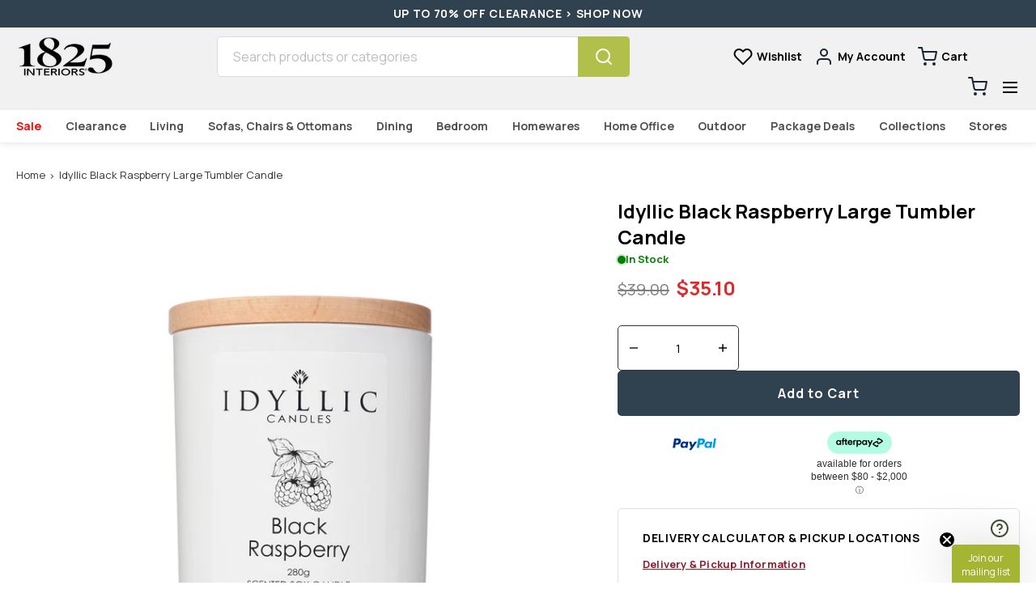

--- FILE ---
content_type: text/html; charset=utf-8
request_url: https://www.1825interiors.com.au/products/idyllic-black-raspberry-large-tumbler-candle
body_size: 78403
content:
<!doctype html>
<html class="no-js" lang="en-AU">
  <head>
    <meta charset="utf-8">
    <meta http-equiv="X-UA-Compatible" content="IE=edge">
    <meta name="viewport" content="width=device-width,initial-scale=1">
    <meta name="viewport" content="width=device-width,initial-scale=1,maximum-scale=1,user-scalable=0"/>
    <meta name="theme-color" content="">
    <link rel="canonical" href="https://www.1825interiors.com.au/products/idyllic-black-raspberry-large-tumbler-candle">
    <link rel="preconnect" href="https://cdn.shopify.com" crossorigin>
    <meta name="google-site-verification" content="kABS1ob0Gr43XFoqvNCP9iT2_m-fr8IBcmdLloaxqdc" /><link rel="icon" type="image/png" href="//www.1825interiors.com.au/cdn/shop/files/1825-fav.png?crop=center&height=32&v=1728605168&width=32"><link rel="preconnect" href="https://fonts.shopifycdn.com" crossorigin><title>Idyllic Black Raspberry Large Tumbler Candle | Afterpay | Zip</title><meta name="description" content="Shop at 1825 Interiors for this Idyllic Black Raspberry Large Tumbler Candle to brighten and freshen your living spaces. Buy Now, Pay Later with Afterpay.">

<meta property="og:site_name" content="1825 Interiors ">
<meta property="og:url" content="https://www.1825interiors.com.au/products/idyllic-black-raspberry-large-tumbler-candle">
<meta property="og:title" content="Idyllic Black Raspberry Large Tumbler Candle | Afterpay | Zip">
<meta property="og:type" content="product">
<meta property="og:description" content="Shop at 1825 Interiors for this Idyllic Black Raspberry Large Tumbler Candle to brighten and freshen your living spaces. Buy Now, Pay Later with Afterpay."><meta property="og:image" content="http://www.1825interiors.com.au/cdn/shop/products/1825_interiors_large_candle_black_raspberry.jpg?v=1676570917">
  <meta property="og:image:secure_url" content="https://www.1825interiors.com.au/cdn/shop/products/1825_interiors_large_candle_black_raspberry.jpg?v=1676570917">
  <meta property="og:image:width" content="1000">
  <meta property="og:image:height" content="1000"><meta property="og:price:amount" content="35.10">
  <meta property="og:price:currency" content="AUD"><meta name="twitter:card" content="summary_large_image">
<meta name="twitter:title" content="Idyllic Black Raspberry Large Tumbler Candle | Afterpay | Zip">
<meta name="twitter:description" content="Shop at 1825 Interiors for this Idyllic Black Raspberry Large Tumbler Candle to brighten and freshen your living spaces. Buy Now, Pay Later with Afterpay.">
<script src="//www.1825interiors.com.au/cdn/shop/t/144/assets/lazysizes.min.js?v=134355369821296239011765837845" defer="defer"></script>
    <!--<script src="https://cdn.jsdelivr.net/npm/@splidejs/splide@4.1.4/dist/js/splide.min.js"></script> -->
    <script src="//www.1825interiors.com.au/cdn/shop/t/144/assets/splide.min.js?v=52468681314030590441765837845" async="async"></script>

    <script src="//www.1825interiors.com.au/cdn/shop/t/144/assets/global.js?v=34542894700632964761765837845" defer="defer"></script>
    <script src="//www.1825interiors.com.au/cdn/shop/t/144/assets/localization-form.js?v=96801384334417029991765837845" defer="defer"></script>
    <script src="//www.1825interiors.com.au/cdn/shop/t/144/assets/smoothscroll.min.js?v=27085749417159022061765837845" defer="defer"></script>
    <script src="//www.1825interiors.com.au/cdn/shop/t/144/assets/swymWishlist.js?v=112948651624444058661765837845" defer="defer"></script>

    <script>window.performance && window.performance.mark && window.performance.mark('shopify.content_for_header.start');</script><meta id="shopify-digital-wallet" name="shopify-digital-wallet" content="/56615141461/digital_wallets/dialog">
<meta name="shopify-checkout-api-token" content="5aa3793eb9201c7498935859d5b0324f">
<meta id="in-context-paypal-metadata" data-shop-id="56615141461" data-venmo-supported="false" data-environment="production" data-locale="en_AU" data-paypal-v4="true" data-currency="AUD">
<link rel="alternate" type="application/json+oembed" href="https://www.1825interiors.com.au/products/idyllic-black-raspberry-large-tumbler-candle.oembed">
<script async="async" src="/checkouts/internal/preloads.js?locale=en-AU"></script>
<script id="shopify-features" type="application/json">{"accessToken":"5aa3793eb9201c7498935859d5b0324f","betas":["rich-media-storefront-analytics"],"domain":"www.1825interiors.com.au","predictiveSearch":true,"shopId":56615141461,"locale":"en"}</script>
<script>var Shopify = Shopify || {};
Shopify.shop = "1825interiors.myshopify.com";
Shopify.locale = "en-AU";
Shopify.currency = {"active":"AUD","rate":"1.0"};
Shopify.country = "AU";
Shopify.theme = {"name":"Summer Sale 2026 ","id":132533157973,"schema_name":"1825 Interiors","schema_version":"1.0.0","theme_store_id":null,"role":"main"};
Shopify.theme.handle = "null";
Shopify.theme.style = {"id":null,"handle":null};
Shopify.cdnHost = "www.1825interiors.com.au/cdn";
Shopify.routes = Shopify.routes || {};
Shopify.routes.root = "/";</script>
<script type="module">!function(o){(o.Shopify=o.Shopify||{}).modules=!0}(window);</script>
<script>!function(o){function n(){var o=[];function n(){o.push(Array.prototype.slice.apply(arguments))}return n.q=o,n}var t=o.Shopify=o.Shopify||{};t.loadFeatures=n(),t.autoloadFeatures=n()}(window);</script>
<script id="shop-js-analytics" type="application/json">{"pageType":"product"}</script>
<script defer="defer" async type="module" src="//www.1825interiors.com.au/cdn/shopifycloud/shop-js/modules/v2/client.init-shop-cart-sync_BdyHc3Nr.en.esm.js"></script>
<script defer="defer" async type="module" src="//www.1825interiors.com.au/cdn/shopifycloud/shop-js/modules/v2/chunk.common_Daul8nwZ.esm.js"></script>
<script type="module">
  await import("//www.1825interiors.com.au/cdn/shopifycloud/shop-js/modules/v2/client.init-shop-cart-sync_BdyHc3Nr.en.esm.js");
await import("//www.1825interiors.com.au/cdn/shopifycloud/shop-js/modules/v2/chunk.common_Daul8nwZ.esm.js");

  window.Shopify.SignInWithShop?.initShopCartSync?.({"fedCMEnabled":true,"windoidEnabled":true});

</script>
<script>(function() {
  var isLoaded = false;
  function asyncLoad() {
    if (isLoaded) return;
    isLoaded = true;
    var urls = ["https:\/\/fastsimon.akamaized.net\/fast-simon-autocomplete-init.umd.js?mode=shopify\u0026UUID=4448eea2-7bb6-41ec-8ebb-f338bdfb200d\u0026store=56615141461\u0026shop=1825interiors.myshopify.com","https:\/\/static.klaviyo.com\/onsite\/js\/klaviyo.js?company_id=UnwePw\u0026shop=1825interiors.myshopify.com"];
    for (var i = 0; i < urls.length; i++) {
      var s = document.createElement('script');
      s.type = 'text/javascript';
      s.async = true;
      s.src = urls[i];
      var x = document.getElementsByTagName('script')[0];
      x.parentNode.insertBefore(s, x);
    }
  };
  if(window.attachEvent) {
    window.attachEvent('onload', asyncLoad);
  } else {
    window.addEventListener('load', asyncLoad, false);
  }
})();</script>
<script id="__st">var __st={"a":56615141461,"offset":39600,"reqid":"1517f832-9e06-44b7-adc8-d894cb160037-1768996377","pageurl":"www.1825interiors.com.au\/products\/idyllic-black-raspberry-large-tumbler-candle","u":"0bf695614844","p":"product","rtyp":"product","rid":6898084479061};</script>
<script>window.ShopifyPaypalV4VisibilityTracking = true;</script>
<script id="captcha-bootstrap">!function(){'use strict';const t='contact',e='account',n='new_comment',o=[[t,t],['blogs',n],['comments',n],[t,'customer']],c=[[e,'customer_login'],[e,'guest_login'],[e,'recover_customer_password'],[e,'create_customer']],r=t=>t.map((([t,e])=>`form[action*='/${t}']:not([data-nocaptcha='true']) input[name='form_type'][value='${e}']`)).join(','),a=t=>()=>t?[...document.querySelectorAll(t)].map((t=>t.form)):[];function s(){const t=[...o],e=r(t);return a(e)}const i='password',u='form_key',d=['recaptcha-v3-token','g-recaptcha-response','h-captcha-response',i],f=()=>{try{return window.sessionStorage}catch{return}},m='__shopify_v',_=t=>t.elements[u];function p(t,e,n=!1){try{const o=window.sessionStorage,c=JSON.parse(o.getItem(e)),{data:r}=function(t){const{data:e,action:n}=t;return t[m]||n?{data:e,action:n}:{data:t,action:n}}(c);for(const[e,n]of Object.entries(r))t.elements[e]&&(t.elements[e].value=n);n&&o.removeItem(e)}catch(o){console.error('form repopulation failed',{error:o})}}const l='form_type',E='cptcha';function T(t){t.dataset[E]=!0}const w=window,h=w.document,L='Shopify',v='ce_forms',y='captcha';let A=!1;((t,e)=>{const n=(g='f06e6c50-85a8-45c8-87d0-21a2b65856fe',I='https://cdn.shopify.com/shopifycloud/storefront-forms-hcaptcha/ce_storefront_forms_captcha_hcaptcha.v1.5.2.iife.js',D={infoText:'Protected by hCaptcha',privacyText:'Privacy',termsText:'Terms'},(t,e,n)=>{const o=w[L][v],c=o.bindForm;if(c)return c(t,g,e,D).then(n);var r;o.q.push([[t,g,e,D],n]),r=I,A||(h.body.append(Object.assign(h.createElement('script'),{id:'captcha-provider',async:!0,src:r})),A=!0)});var g,I,D;w[L]=w[L]||{},w[L][v]=w[L][v]||{},w[L][v].q=[],w[L][y]=w[L][y]||{},w[L][y].protect=function(t,e){n(t,void 0,e),T(t)},Object.freeze(w[L][y]),function(t,e,n,w,h,L){const[v,y,A,g]=function(t,e,n){const i=e?o:[],u=t?c:[],d=[...i,...u],f=r(d),m=r(i),_=r(d.filter((([t,e])=>n.includes(e))));return[a(f),a(m),a(_),s()]}(w,h,L),I=t=>{const e=t.target;return e instanceof HTMLFormElement?e:e&&e.form},D=t=>v().includes(t);t.addEventListener('submit',(t=>{const e=I(t);if(!e)return;const n=D(e)&&!e.dataset.hcaptchaBound&&!e.dataset.recaptchaBound,o=_(e),c=g().includes(e)&&(!o||!o.value);(n||c)&&t.preventDefault(),c&&!n&&(function(t){try{if(!f())return;!function(t){const e=f();if(!e)return;const n=_(t);if(!n)return;const o=n.value;o&&e.removeItem(o)}(t);const e=Array.from(Array(32),(()=>Math.random().toString(36)[2])).join('');!function(t,e){_(t)||t.append(Object.assign(document.createElement('input'),{type:'hidden',name:u})),t.elements[u].value=e}(t,e),function(t,e){const n=f();if(!n)return;const o=[...t.querySelectorAll(`input[type='${i}']`)].map((({name:t})=>t)),c=[...d,...o],r={};for(const[a,s]of new FormData(t).entries())c.includes(a)||(r[a]=s);n.setItem(e,JSON.stringify({[m]:1,action:t.action,data:r}))}(t,e)}catch(e){console.error('failed to persist form',e)}}(e),e.submit())}));const S=(t,e)=>{t&&!t.dataset[E]&&(n(t,e.some((e=>e===t))),T(t))};for(const o of['focusin','change'])t.addEventListener(o,(t=>{const e=I(t);D(e)&&S(e,y())}));const B=e.get('form_key'),M=e.get(l),P=B&&M;t.addEventListener('DOMContentLoaded',(()=>{const t=y();if(P)for(const e of t)e.elements[l].value===M&&p(e,B);[...new Set([...A(),...v().filter((t=>'true'===t.dataset.shopifyCaptcha))])].forEach((e=>S(e,t)))}))}(h,new URLSearchParams(w.location.search),n,t,e,['guest_login'])})(!0,!0)}();</script>
<script integrity="sha256-4kQ18oKyAcykRKYeNunJcIwy7WH5gtpwJnB7kiuLZ1E=" data-source-attribution="shopify.loadfeatures" defer="defer" src="//www.1825interiors.com.au/cdn/shopifycloud/storefront/assets/storefront/load_feature-a0a9edcb.js" crossorigin="anonymous"></script>
<script data-source-attribution="shopify.dynamic_checkout.dynamic.init">var Shopify=Shopify||{};Shopify.PaymentButton=Shopify.PaymentButton||{isStorefrontPortableWallets:!0,init:function(){window.Shopify.PaymentButton.init=function(){};var t=document.createElement("script");t.src="https://www.1825interiors.com.au/cdn/shopifycloud/portable-wallets/latest/portable-wallets.en.js",t.type="module",document.head.appendChild(t)}};
</script>
<script data-source-attribution="shopify.dynamic_checkout.buyer_consent">
  function portableWalletsHideBuyerConsent(e){var t=document.getElementById("shopify-buyer-consent"),n=document.getElementById("shopify-subscription-policy-button");t&&n&&(t.classList.add("hidden"),t.setAttribute("aria-hidden","true"),n.removeEventListener("click",e))}function portableWalletsShowBuyerConsent(e){var t=document.getElementById("shopify-buyer-consent"),n=document.getElementById("shopify-subscription-policy-button");t&&n&&(t.classList.remove("hidden"),t.removeAttribute("aria-hidden"),n.addEventListener("click",e))}window.Shopify?.PaymentButton&&(window.Shopify.PaymentButton.hideBuyerConsent=portableWalletsHideBuyerConsent,window.Shopify.PaymentButton.showBuyerConsent=portableWalletsShowBuyerConsent);
</script>
<script data-source-attribution="shopify.dynamic_checkout.cart.bootstrap">document.addEventListener("DOMContentLoaded",(function(){function t(){return document.querySelector("shopify-accelerated-checkout-cart, shopify-accelerated-checkout")}if(t())Shopify.PaymentButton.init();else{new MutationObserver((function(e,n){t()&&(Shopify.PaymentButton.init(),n.disconnect())})).observe(document.body,{childList:!0,subtree:!0})}}));
</script>
<link id="shopify-accelerated-checkout-styles" rel="stylesheet" media="screen" href="https://www.1825interiors.com.au/cdn/shopifycloud/portable-wallets/latest/accelerated-checkout-backwards-compat.css" crossorigin="anonymous">
<style id="shopify-accelerated-checkout-cart">
        #shopify-buyer-consent {
  margin-top: 1em;
  display: inline-block;
  width: 100%;
}

#shopify-buyer-consent.hidden {
  display: none;
}

#shopify-subscription-policy-button {
  background: none;
  border: none;
  padding: 0;
  text-decoration: underline;
  font-size: inherit;
  cursor: pointer;
}

#shopify-subscription-policy-button::before {
  box-shadow: none;
}

      </style>

<script>window.performance && window.performance.mark && window.performance.mark('shopify.content_for_header.end');</script>


<link rel="preconnect" href="https://fonts.googleapis.com">
<link rel="preconnect" href="https://fonts.gstatic.com" crossorigin>
<link href="https://fonts.googleapis.com/css2?family=Manrope:wght@400;700;800&display=swap" rel="stylesheet">

<style data-shopify>
@font-face {
  font-family: Lato;
  font-weight: 400;
  font-style: normal;
  font-display: swap;
  src: url("//www.1825interiors.com.au/cdn/fonts/lato/lato_n4.c3b93d431f0091c8be23185e15c9d1fee1e971c5.woff2") format("woff2"),
       url("//www.1825interiors.com.au/cdn/fonts/lato/lato_n4.d5c00c781efb195594fd2fd4ad04f7882949e327.woff") format("woff");
}
@font-face {
  font-family: Lato;
  font-weight: 400;
  font-style: italic;
  font-display: swap;
  src: url("//www.1825interiors.com.au/cdn/fonts/lato/lato_i4.09c847adc47c2fefc3368f2e241a3712168bc4b6.woff2") format("woff2"),
       url("//www.1825interiors.com.au/cdn/fonts/lato/lato_i4.3c7d9eb6c1b0a2bf62d892c3ee4582b016d0f30c.woff") format("woff");
}
@font-face {
  font-family: Lato;
  font-weight: 100;
  font-style: normal;
  font-display: swap;
  src: url("//www.1825interiors.com.au/cdn/fonts/lato/lato_n1.28c16a27f5f7a3fc1b44cb5df6b7bbb1852b715f.woff2") format("woff2"),
       url("//www.1825interiors.com.au/cdn/fonts/lato/lato_n1.bf54aec592a20656da3762a257204a332a144371.woff") format("woff");
}
@font-face {
  font-family: Lato;
  font-weight: 100;
  font-style: italic;
  font-display: swap;
  src: url("//www.1825interiors.com.au/cdn/fonts/lato/lato_i1.7bae706c3055a9cfa69fabb03533e7e5b18e888e.woff2") format("woff2"),
       url("//www.1825interiors.com.au/cdn/fonts/lato/lato_i1.f39e8bd3aa97d6b2bb1070b1d52c9bb63a31665c.woff") format("woff");
}
@font-face {
  font-family: Lato;
  font-weight: 200;
  font-style: normal;
  font-display: swap;
  src: url("//www.1825interiors.com.au/cdn/fonts/lato/lato_n2.d3ec9be21518bcdf2a22ab36eee9669513493c4c.woff2") format("woff2"),
       url("//www.1825interiors.com.au/cdn/fonts/lato/lato_n2.ea69695eeeaafa62f86ca30d0e63a24495bbf8b2.woff") format("woff");
}
@font-face {
  font-family: Lato;
  font-weight: 200;
  font-style: italic;
  font-display: swap;
  src: url("//www.1825interiors.com.au/cdn/fonts/lato/lato_i2.a02473c17b81f0d35f555310c68494b53c1db22c.woff2") format("woff2"),
       url("//www.1825interiors.com.au/cdn/fonts/lato/lato_i2.bf63b58543c5622e6e8e8bf424e787a0d07a1d3b.woff") format("woff");
}
@font-face {
  font-family: Lato;
  font-weight: 300;
  font-style: normal;
  font-display: swap;
  src: url("//www.1825interiors.com.au/cdn/fonts/lato/lato_n3.a7080ececf6191f1dd5b0cb021691ca9b855c876.woff2") format("woff2"),
       url("//www.1825interiors.com.au/cdn/fonts/lato/lato_n3.61e34b2ff7341f66543eb08e8c47eef9e1cde558.woff") format("woff");
}
@font-face {
  font-family: Lato;
  font-weight: 300;
  font-style: italic;
  font-display: swap;
  src: url("//www.1825interiors.com.au/cdn/fonts/lato/lato_i3.d6f478a3beb94baebd09d08550010692d0969f6e.woff2") format("woff2"),
       url("//www.1825interiors.com.au/cdn/fonts/lato/lato_i3.881ba892942c15b0c0c25c0b311d6481b5311015.woff") format("woff");
}
@font-face {
  font-family: Lato;
  font-weight: 500;
  font-style: normal;
  font-display: swap;
  src: url("//www.1825interiors.com.au/cdn/fonts/lato/lato_n5.b2fec044fbe05725e71d90882e5f3b21dae2efbd.woff2") format("woff2"),
       url("//www.1825interiors.com.au/cdn/fonts/lato/lato_n5.f25a9a5c73ff9372e69074488f99e8ac702b5447.woff") format("woff");
}
@font-face {
  font-family: Lato;
  font-weight: 500;
  font-style: italic;
  font-display: swap;
  src: url("//www.1825interiors.com.au/cdn/fonts/lato/lato_i5.9501f9e8a9e09e142687495e156dec167f6a3ea3.woff2") format("woff2"),
       url("//www.1825interiors.com.au/cdn/fonts/lato/lato_i5.eca6cbf1aa9c70cc6dbfed0353a2f57e5065c864.woff") format("woff");
}
@font-face {
  font-family: Lato;
  font-weight: 600;
  font-style: normal;
  font-display: swap;
  src: url("//www.1825interiors.com.au/cdn/fonts/lato/lato_n6.38d0e3b23b74a60f769c51d1df73fac96c580d59.woff2") format("woff2"),
       url("//www.1825interiors.com.au/cdn/fonts/lato/lato_n6.3365366161bdcc36a3f97cfbb23954d8c4bf4079.woff") format("woff");
}
@font-face {
  font-family: Lato;
  font-weight: 600;
  font-style: italic;
  font-display: swap;
  src: url("//www.1825interiors.com.au/cdn/fonts/lato/lato_i6.ab357ee5069e0603c2899b31e2b8ae84c4a42a48.woff2") format("woff2"),
       url("//www.1825interiors.com.au/cdn/fonts/lato/lato_i6.3164fed79d7d987c1390528781c7c2f59ac7a746.woff") format("woff");
}
@font-face {
  font-family: Lato;
  font-weight: 700;
  font-style: normal;
  font-display: swap;
  src: url("//www.1825interiors.com.au/cdn/fonts/lato/lato_n7.900f219bc7337bc57a7a2151983f0a4a4d9d5dcf.woff2") format("woff2"),
       url("//www.1825interiors.com.au/cdn/fonts/lato/lato_n7.a55c60751adcc35be7c4f8a0313f9698598612ee.woff") format("woff");
}
@font-face {
  font-family: Lato;
  font-weight: 700;
  font-style: italic;
  font-display: swap;
  src: url("//www.1825interiors.com.au/cdn/fonts/lato/lato_i7.16ba75868b37083a879b8dd9f2be44e067dfbf92.woff2") format("woff2"),
       url("//www.1825interiors.com.au/cdn/fonts/lato/lato_i7.4c07c2b3b7e64ab516aa2f2081d2bb0366b9dce8.woff") format("woff");
}
@font-face {
  font-family: Lato;
  font-weight: 800;
  font-style: normal;
  font-display: swap;
  src: url("//www.1825interiors.com.au/cdn/fonts/lato/lato_n8.1117b90add05215dbc8fbc91c5f9d67872eb3fb3.woff2") format("woff2"),
       url("//www.1825interiors.com.au/cdn/fonts/lato/lato_n8.6bcabf8485cf657fec14e0a6e1af25cf01733df7.woff") format("woff");
}
@font-face {
  font-family: Lato;
  font-weight: 800;
  font-style: italic;
  font-display: swap;
  src: url("//www.1825interiors.com.au/cdn/fonts/lato/lato_i8.4d2c12d355a86eb483d3b325d9435954953e78ce.woff2") format("woff2"),
       url("//www.1825interiors.com.au/cdn/fonts/lato/lato_i8.dfb9decc8a927a5ae9791c4f5ab804f0fccd721e.woff") format("woff");
}
@font-face {
  font-family: Lato;
  font-weight: 900;
  font-style: normal;
  font-display: swap;
  src: url("//www.1825interiors.com.au/cdn/fonts/lato/lato_n9.6b37f725167d36932c6742a5a697fd238a2d2552.woff2") format("woff2"),
       url("//www.1825interiors.com.au/cdn/fonts/lato/lato_n9.1cafbd384242b7df7c9ef4584ba41746d006e6bb.woff") format("woff");
}
@font-face {
  font-family: Lato;
  font-weight: 900;
  font-style: italic;
  font-display: swap;
  src: url("//www.1825interiors.com.au/cdn/fonts/lato/lato_i9.81fefe39825210091b52da4fd46ce2285adf73ed.woff2") format("woff2"),
       url("//www.1825interiors.com.au/cdn/fonts/lato/lato_i9.98de207fbcee2a48648720d568be3014a7d07fa5.woff") format("woff");
}
@font-face {
  font-family: Lato;
  font-weight: 400;
  font-style: normal;
  font-display: swap;
  src: url("//www.1825interiors.com.au/cdn/fonts/lato/lato_n4.c3b93d431f0091c8be23185e15c9d1fee1e971c5.woff2") format("woff2"),
       url("//www.1825interiors.com.au/cdn/fonts/lato/lato_n4.d5c00c781efb195594fd2fd4ad04f7882949e327.woff") format("woff");
}
@font-face {
    font-family: 'Black-Diamond';
    src: url(//www.1825interiors.com.au/cdn/shop/t/144/assets/BlackDiamond.woff?v=51692352976066563431765837845) format('woff'),
    url(//www.1825interiors.com.au/cdn/shop/t/144/assets/BlackDiamond.woff2?v=173992994473788916571765837845) format('woff2');
  }

  :root {
    --color-typography-primary: #000000;
    --color-typography-body: #333333;
    --color-typography-secondary: #e6e6e6;
    --color-typography-accent: #ffffff;

    --color-background-body: #ffffff;
    --color-background-elements: #ffffff;
    --color-background-bg-1: #f7f5f0;
    --color-background-bg-2: #000000;
    --color-background-images: #ffffff;

    --color-border-1: #bdbdbd;
    --color-border-2: #e5e4df;

    --color-buttons-primary: #1b1a1f;
    --color-buttons-primary-text: #ffffff;
    --color-buttons-secondary: #ffffff;
    --color-buttons-secondary-text: #000000;
    --buttons-border-width: 0;

    --color-sale-tag: #901b2b;
    --color-sale-tag-text: #ffffff;

    --color-discounted-price: #808080;
    --color-sale-price: #e22828;

    --color-header-bar: #304150;
    --color-header-bar-text: #ffffff;
    --color-header: #ffffff;
    --color-header-text: #000000;
    --color-header-text-transparent: #ffffff;

    --color-footer: #304150;
    --color-footer-bottom: #ACB95F;
    --color-footer-text: #ffffff;
    --color-footer-text-secondary: #333333;

    /* --font-heading-family: Lato, sans-serif; */
    --font-heading-family: 'Manrope', sans-serif;
    --font-heading-style: normal;
    --font-heading-weight: 400;

    /* --font-body-family: Lato, sans-serif; */
    --font-body-family: 'Manrope', sans-serif;
    --font-body-style: normal;
    --font-body-weight: 400;

    --font-body-scale: 1.0;
    --font-heading-scale: 1.0;
    /* font blackdiamond */
    --font-blackdiamond: 'Black-Diamond';

    --color-red: #e22828;
    --color-scheme-1: #192535;
    --color-scheme-2: #304150;
    --color-scheme-3: #acb95f;
    --color-scheme-4: #779155;
    --color-scheme-5: #43512d;
  }</style>

<noscript>
  <style data-shopify>
    [data-fade-in] {
      opacity: 1 !important;
      transform: none !important;
    }
  </style>
</noscript>
<link href="//www.1825interiors.com.au/cdn/shop/t/144/assets/base.css?v=116253576785941520351765837845" rel="stylesheet" type="text/css" media="all" /><link rel="preload" as="font" href="//www.1825interiors.com.au/cdn/fonts/lato/lato_n4.c3b93d431f0091c8be23185e15c9d1fee1e971c5.woff2" type="font/woff2" crossorigin><link rel="preload" as="font" href="//www.1825interiors.com.au/cdn/fonts/lato/lato_n4.c3b93d431f0091c8be23185e15c9d1fee1e971c5.woff2" type="font/woff2" crossorigin><link rel="stylesheet" href="//www.1825interiors.com.au/cdn/shop/t/144/assets/component-predictive-search.css?v=69239885338830825401765837845" media="print" onload="this.media='all'"><script type="application/ld+json">
{
"@context": "https://schema.org",
"@type": "Organization",
"name": "1825 Interiors",
"url": "https://www.1825interiors.com.au/",
"logo": "https://www.1825interiors.com.au/cdn/shop/files/1825-INTERIORS-LOGO-black.jpg?v=1728604116&width=120",
"contactPoint": {
"@type": "ContactPoint",
"telephone": "(02) 9616 6600",
"contactType": "customer service",
"areaServed": "AU",
"availableLanguage": "en"
},
"sameAs": [
"https://www.facebook.com/1825interiors/",
"https://www.instagram.com/1825interiors/",
"https://www.youtube.com/@1825interiorsAustralia",
"https://au.pinterest.com/1825interiors/"
]
}
</script>
<script type="application/ld+json">
{
"@context": "https://schema.org/",
"@type": "WebSite",
"name": "1825 Interiors",
"url": "https://www.1825interiors.com.au/",
"potentialAction": {
"@type": "SearchAction",
"target": "https://www.1825interiors.com.au/pages/search-results?q={search_term_string}",
"query-input": "required name=search_term_string"
}
}
</script>

    <script>
      document.documentElement.className = document.documentElement.className.replace('no-js', 'js');

      if (Shopify.designMode) {
        document.documentElement.classList.add('shopify-design-mode');
      }
    </script><link rel="stylesheet" href="//www.1825interiors.com.au/cdn/shop/t/144/assets/splide-core.min.css?v=53581035161647278511765837845" media="print" onload="this.media='all'">
    <noscript>
      <link href="//www.1825interiors.com.au/cdn/shop/t/144/assets/splide-core.min.css?v=53581035161647278511765837845" rel="stylesheet" type="text/css" media="all" />
    </noscript>

    <script src="//www.1825interiors.com.au/cdn/shop/t/144/assets/bodyScrollLock.min.js?v=54831410435734691211765837845" defer="defer"></script>
    <script>
      window.lazySizesConfig = window.lazySizesConfig || {};
      window.lazySizesConfig.hFac = 0.01;
      window.lazySizesConfig.throttleDelay = 1000;
    </script>
  
<script>
    
    
    
    
    var gsf_conversion_data = {page_type : 'product', event : 'view_item', data : {product_data : [{variant_id : 40512031064149, product_id : 6898084479061, name : "Idyllic Black Raspberry Large Tumbler Candle", price : "35.10", currency : "AUD", sku : "IDYT14", brand : "vendor-unknown", variant : "Default Title", category : "Homewares", quantity : "11" }], total_price : "35.10", shop_currency : "AUD"}};
    
</script>
  
<!-- TruConversion for 1825interiors.com.au -->
<script type="text/javascript">
    var _tip = _tip || [];
    (function(d,s,id){
        var js, tjs = d.getElementsByTagName(s)[0];
        if(d.getElementById(id)) { return; }
        js = d.createElement(s); js.id = id;
        js.async = true;
        js.src = d.location.protocol + '//app.truconversion.com/ti-js/37249/70157.js';
        tjs.parentNode.insertBefore(js, tjs);
    }(document, 'script', 'ti-js'));
</script>

<!-- Microsoft Clarity for 1825interiors.com.au -->
<script type="text/javascript">
(function(c,l,a,r,i,t,y){
    c[a]=c[a]||function(){(c[a].q=c[a].q||[]).push(arguments)};
    t=l.createElement(r);t.async=1;t.src="https://www.clarity.ms/tag/"+i;
    y=l.getElementsByTagName(r)[0];y.parentNode.insertBefore(t,y);
})(window, document, "clarity", "script", "mpzjy1ahkg");
</script>

<!-- BEGIN app block: shopify://apps/klaviyo-email-marketing-sms/blocks/klaviyo-onsite-embed/2632fe16-c075-4321-a88b-50b567f42507 -->












  <script async src="https://static.klaviyo.com/onsite/js/Hzx22W/klaviyo.js?company_id=Hzx22W"></script>
  <script>!function(){if(!window.klaviyo){window._klOnsite=window._klOnsite||[];try{window.klaviyo=new Proxy({},{get:function(n,i){return"push"===i?function(){var n;(n=window._klOnsite).push.apply(n,arguments)}:function(){for(var n=arguments.length,o=new Array(n),w=0;w<n;w++)o[w]=arguments[w];var t="function"==typeof o[o.length-1]?o.pop():void 0,e=new Promise((function(n){window._klOnsite.push([i].concat(o,[function(i){t&&t(i),n(i)}]))}));return e}}})}catch(n){window.klaviyo=window.klaviyo||[],window.klaviyo.push=function(){var n;(n=window._klOnsite).push.apply(n,arguments)}}}}();</script>

  
    <script id="viewed_product">
      if (item == null) {
        var _learnq = _learnq || [];

        var MetafieldReviews = null
        var MetafieldYotpoRating = null
        var MetafieldYotpoCount = null
        var MetafieldLooxRating = null
        var MetafieldLooxCount = null
        var okendoProduct = null
        var okendoProductReviewCount = null
        var okendoProductReviewAverageValue = null
        try {
          // The following fields are used for Customer Hub recently viewed in order to add reviews.
          // This information is not part of __kla_viewed. Instead, it is part of __kla_viewed_reviewed_items
          MetafieldReviews = {};
          MetafieldYotpoRating = null
          MetafieldYotpoCount = null
          MetafieldLooxRating = null
          MetafieldLooxCount = null

          okendoProduct = null
          // If the okendo metafield is not legacy, it will error, which then requires the new json formatted data
          if (okendoProduct && 'error' in okendoProduct) {
            okendoProduct = null
          }
          okendoProductReviewCount = okendoProduct ? okendoProduct.reviewCount : null
          okendoProductReviewAverageValue = okendoProduct ? okendoProduct.reviewAverageValue : null
        } catch (error) {
          console.error('Error in Klaviyo onsite reviews tracking:', error);
        }

        var item = {
          Name: "Idyllic Black Raspberry Large Tumbler Candle",
          ProductID: 6898084479061,
          Categories: ["Candles \u0026 Home Fragrances","Homewares on Sale","Sale"],
          ImageURL: "https://www.1825interiors.com.au/cdn/shop/products/1825_interiors_large_candle_black_raspberry_grande.jpg?v=1676570917",
          URL: "https://www.1825interiors.com.au/products/idyllic-black-raspberry-large-tumbler-candle",
          Brand: "vendor-unknown",
          Price: "$35.10",
          Value: "35.10",
          CompareAtPrice: "$39.00"
        };
        _learnq.push(['track', 'Viewed Product', item]);
        _learnq.push(['trackViewedItem', {
          Title: item.Name,
          ItemId: item.ProductID,
          Categories: item.Categories,
          ImageUrl: item.ImageURL,
          Url: item.URL,
          Metadata: {
            Brand: item.Brand,
            Price: item.Price,
            Value: item.Value,
            CompareAtPrice: item.CompareAtPrice
          },
          metafields:{
            reviews: MetafieldReviews,
            yotpo:{
              rating: MetafieldYotpoRating,
              count: MetafieldYotpoCount,
            },
            loox:{
              rating: MetafieldLooxRating,
              count: MetafieldLooxCount,
            },
            okendo: {
              rating: okendoProductReviewAverageValue,
              count: okendoProductReviewCount,
            }
          }
        }]);
      }
    </script>
  




  <script>
    window.klaviyoReviewsProductDesignMode = false
  </script>







<!-- END app block --><!-- BEGIN app block: shopify://apps/product-filters-search/blocks/autocomplete/95672d06-1c4e-4e1b-9368-e84ce1ad6886 --><script>
    var fast_dawn_theme_action = "/pages/search-results";
    var __isp_new_jquery = "true" === "true";
</script>


    


    <script>var _isp_injected_already = true</script>
    <!-- BEGIN app snippet: fast-simon-autocomplete-init --><script id="autocomplete-initilizer"
        src="https://static-autocomplete.fastsimon.com/fast-simon-autocomplete-init.umd.js?mode=shopify&UUID=4448eea2-7bb6-41ec-8ebb-f338bdfb200d&store=56615141461"
        async>
</script>
<!-- END app snippet -->

<!-- END app block --><!-- BEGIN app block: shopify://apps/simprosys-google-shopping-feed/blocks/core_settings_block/1f0b859e-9fa6-4007-97e8-4513aff5ff3b --><!-- BEGIN: GSF App Core Tags & Scripts by Simprosys Google Shopping Feed -->









<!-- END: GSF App Core Tags & Scripts by Simprosys Google Shopping Feed -->
<!-- END app block --><!-- BEGIN app block: shopify://apps/triplewhale/blocks/triple_pixel_snippet/483d496b-3f1a-4609-aea7-8eee3b6b7a2a --><link rel='preconnect dns-prefetch' href='https://api.config-security.com/' crossorigin />
<link rel='preconnect dns-prefetch' href='https://conf.config-security.com/' crossorigin />
<script>
/* >> TriplePixel :: start*/
window.TriplePixelData={TripleName:"1825interiors.myshopify.com",ver:"2.16",plat:"SHOPIFY",isHeadless:false,src:'SHOPIFY_EXT',product:{id:"6898084479061",name:`Idyllic Black Raspberry Large Tumbler Candle`,price:"35.10",variant:"40512031064149"},search:"",collection:"",cart:"drawer",template:"product",curr:"AUD" || "AUD"},function(W,H,A,L,E,_,B,N){function O(U,T,P,H,R){void 0===R&&(R=!1),H=new XMLHttpRequest,P?(H.open("POST",U,!0),H.setRequestHeader("Content-Type","text/plain")):H.open("GET",U,!0),H.send(JSON.stringify(P||{})),H.onreadystatechange=function(){4===H.readyState&&200===H.status?(R=H.responseText,U.includes("/first")?eval(R):P||(N[B]=R)):(299<H.status||H.status<200)&&T&&!R&&(R=!0,O(U,T-1,P))}}if(N=window,!N[H+"sn"]){N[H+"sn"]=1,L=function(){return Date.now().toString(36)+"_"+Math.random().toString(36)};try{A.setItem(H,1+(0|A.getItem(H)||0)),(E=JSON.parse(A.getItem(H+"U")||"[]")).push({u:location.href,r:document.referrer,t:Date.now(),id:L()}),A.setItem(H+"U",JSON.stringify(E))}catch(e){}var i,m,p;A.getItem('"!nC`')||(_=A,A=N,A[H]||(E=A[H]=function(t,e,i){return void 0===i&&(i=[]),"State"==t?E.s:(W=L(),(E._q=E._q||[]).push([W,t,e].concat(i)),W)},E.s="Installed",E._q=[],E.ch=W,B="configSecurityConfModel",N[B]=1,O("https://conf.config-security.com/model",5),i=L(),m=A[atob("c2NyZWVu")],_.setItem("di_pmt_wt",i),p={id:i,action:"profile",avatar:_.getItem("auth-security_rand_salt_"),time:m[atob("d2lkdGg=")]+":"+m[atob("aGVpZ2h0")],host:A.TriplePixelData.TripleName,plat:A.TriplePixelData.plat,url:window.location.href.slice(0,500),ref:document.referrer,ver:A.TriplePixelData.ver},O("https://api.config-security.com/event",5,p),O("https://api.config-security.com/first?host=".concat(p.host,"&plat=").concat(p.plat),5)))}}("","TriplePixel",localStorage);
/* << TriplePixel :: end*/
</script>



<!-- END app block --><!-- BEGIN app block: shopify://apps/powerful-form-builder/blocks/app-embed/e4bcb1eb-35b2-42e6-bc37-bfe0e1542c9d --><script type="text/javascript" hs-ignore data-cookieconsent="ignore">
  var Globo = Globo || {};
  var globoFormbuilderRecaptchaInit = function(){};
  var globoFormbuilderHcaptchaInit = function(){};
  window.Globo.FormBuilder = window.Globo.FormBuilder || {};
  window.Globo.FormBuilder.shop = {"configuration":{"money_format":"${{amount}}"},"pricing":{"features":{"bulkOrderForm":true,"cartForm":true,"fileUpload":30,"removeCopyright":true}},"settings":{"copyright":"Powered by <a href=\"https://globosoftware.net\" target=\"_blank\">Globo</a> <a href=\"https://apps.shopify.com/form-builder-contact-form\" target=\"_blank\">Form Builder</a>","hideWaterMark":false,"reCaptcha":{"recaptchaType":"v2","siteKey":false,"languageCode":"en"},"scrollTop":false,"additionalColumns":[]},"encryption_form_id":1,"url":"https://app.powerfulform.com/"};

  if(window.Globo.FormBuilder.shop.settings.customCssEnabled && window.Globo.FormBuilder.shop.settings.customCssCode){
    const customStyle = document.createElement('style');
    customStyle.type = 'text/css';
    customStyle.innerHTML = window.Globo.FormBuilder.shop.settings.customCssCode;
    document.head.appendChild(customStyle);
  }

  window.Globo.FormBuilder.forms = [];
    
      
      
      
      window.Globo.FormBuilder.forms[5392] = {"5392":{"header":{"active":false,"title":"Contact us","description":"\u003cp\u003eLeave your message and we'll get back to you shortly.\u003c\/p\u003e"},"elements":[{"id":"text","type":"text","label":"First Name","placeholder":"First Name","description":"","limitCharacters":false,"characters":100,"hideLabel":false,"keepPositionLabel":false,"required":true,"ifHideLabel":false,"inputIcon":"","columnWidth":50},{"id":"text-2","type":"text","label":"Last Name","placeholder":"Last Name","description":"","limitCharacters":false,"characters":100,"hideLabel":false,"keepPositionLabel":false,"required":true,"ifHideLabel":false,"inputIcon":"","columnWidth":50},{"id":"email","type":"email","label":"Email","placeholder":"Email","description":"","limitCharacters":false,"characters":100,"hideLabel":false,"keepPositionLabel":false,"required":true,"ifHideLabel":false,"inputIcon":"","columnWidth":50},{"id":"text-3","type":"text","label":"Job of interest","placeholder":"Job of interest","description":"","limitCharacters":false,"characters":100,"hideLabel":false,"keepPositionLabel":false,"required":true,"ifHideLabel":false,"inputIcon":"","columnWidth":50},{"id":"file","type":"file","label":"Upload file","button-text":"Choose file","placeholder":"","allowed-multiple":true,"allowed-extensions":["pdf","docx"],"description":"Upload your Cover Letter and CV. Suppported formats: .docx, .pdf.","uploadPending":"File is uploading. Please wait a second...","uploadSuccess":"File uploaded successfully","hideLabel":false,"keepPositionLabel":false,"required":true,"ifHideLabel":false,"inputIcon":"","columnWidth":100}],"add-elements":null,"footer":{"description":"","previousText":"Previous","nextText":"Next","submitText":"Submit","resetButton":false,"resetButtonText":"Reset","submitFullWidth":false,"submitAlignment":"left"},"mail":{"admin":null,"customer":{"enable":true,"emailType":"elementEmail","selectEmail":"onlyEmail","emailId":"email","emailConditional":false,"note":"You can use variables which will help you create a dynamic content","subject":"Thanks for submitting","content":"\u003ctable class=\"header row\" style=\"width: 100%; border-spacing: 0; border-collapse: collapse; margin: 40px 0 20px;\"\u003e\n\u003ctbody\u003e\n\u003ctr\u003e\n\u003ctd class=\"header__cell\" style=\"font-family: -apple-system, BlinkMacSystemFont, Roboto, Oxygen, Ubuntu, Cantarell, Fira Sans, Droid Sans, Helvetica Neue, sans-serif;\"\u003e\u003ccenter\u003e\n\u003ctable class=\"container\" style=\"width: 559px; text-align: left; border-spacing: 0px; border-collapse: collapse; margin: 0px auto;\"\u003e\n\u003ctbody\u003e\n\u003ctr\u003e\n\u003ctd style=\"font-family: -apple-system, BlinkMacSystemFont, Roboto, Oxygen, Ubuntu, Cantarell, 'Fira Sans', 'Droid Sans', 'Helvetica Neue', sans-serif; width: 544.219px;\"\u003e\n\u003ctable class=\"row\" style=\"width: 100%; border-spacing: 0; border-collapse: collapse;\"\u003e\n\u003ctbody\u003e\n\u003ctr\u003e\n\u003ctd class=\"shop-name__cell\" style=\"font-family: -apple-system, BlinkMacSystemFont, Roboto, Oxygen, Ubuntu, Cantarell, Fira Sans, Droid Sans, Helvetica Neue, sans-serif;\"\u003e\n\u003ch1 class=\"shop-name__text\" style=\"font-weight: normal; font-size: 30px; color: #333; margin: 0;\"\u003e\u003ca class=\"shop_name\" target=\"_blank\" rel=\"noopener\"\u003eShop\u003c\/a\u003e\u003c\/h1\u003e\n\u003c\/td\u003e\n\u003ctd class=\"order-number__cell\" style=\"font-family: -apple-system, BlinkMacSystemFont, Roboto, Oxygen, Ubuntu, Cantarell, Fira Sans, Droid Sans, Helvetica Neue, sans-serif; font-size: 14px; color: #999;\" align=\"right\"\u003e\u0026nbsp;\u003c\/td\u003e\n\u003c\/tr\u003e\n\u003c\/tbody\u003e\n\u003c\/table\u003e\n\u003c\/td\u003e\n\u003c\/tr\u003e\n\u003c\/tbody\u003e\n\u003c\/table\u003e\n\u003c\/center\u003e\u003c\/td\u003e\n\u003c\/tr\u003e\n\u003c\/tbody\u003e\n\u003c\/table\u003e\n\u003ctable class=\"row content\" style=\"width: 100%; border-spacing: 0; border-collapse: collapse;\"\u003e\n\u003ctbody\u003e\n\u003ctr\u003e\n\u003ctd class=\"content__cell\" style=\"font-family: -apple-system, BlinkMacSystemFont, Roboto, Oxygen, Ubuntu, Cantarell, Fira Sans, Droid Sans, Helvetica Neue, sans-serif; padding-bottom: 40px;\"\u003e\u003ccenter\u003e\n\u003ctable class=\"container\" style=\"width: 560px; text-align: left; border-spacing: 0; border-collapse: collapse; margin: 0 auto;\"\u003e\n\u003ctbody\u003e\n\u003ctr\u003e\n\u003ctd style=\"font-family: -apple-system, BlinkMacSystemFont, Roboto, Oxygen, Ubuntu, Cantarell, Fira Sans, Droid Sans, Helvetica Neue, sans-serif;\"\u003e\n\u003ch2 class=\"quote-heading\" style=\"font-weight: normal; font-size: 24px; margin: 0 0 10px;\"\u003eThanks for your submission\u003c\/h2\u003e\n\u003cp class=\"quote-heading-message\"\u003eHi, we are getting your submission. We will get back to you shortly.\u003c\/p\u003e\n\u003c\/td\u003e\n\u003c\/tr\u003e\n\u003c\/tbody\u003e\n\u003c\/table\u003e\n\u003ctable class=\"row section\" style=\"width: 100%; border-spacing: 0; border-collapse: collapse; border-top-width: 1px; border-top-color: #e5e5e5; border-top-style: solid;\"\u003e\n\u003ctbody\u003e\n\u003ctr\u003e\n\u003ctd class=\"section__cell\" style=\"font-family: -apple-system, BlinkMacSystemFont, Roboto, Oxygen, Ubuntu, Cantarell, Fira Sans, Droid Sans, Helvetica Neue, sans-serif; padding: 40px 0;\"\u003e\u003ccenter\u003e\n\u003ctable class=\"container\" style=\"width: 560px; text-align: left; border-spacing: 0; border-collapse: collapse; margin: 0 auto;\"\u003e\n\u003ctbody\u003e\n\u003ctr\u003e\n\u003ctd style=\"font-family: -apple-system, BlinkMacSystemFont, Roboto, Oxygen, Ubuntu, Cantarell, Fira Sans, Droid Sans, Helvetica Neue, sans-serif;\"\u003e\n\u003ch3 class=\"more-information\"\u003eMore information\u003c\/h3\u003e\n\u003cp\u003e{{data}}\u003c\/p\u003e\n\u003c\/td\u003e\n\u003c\/tr\u003e\n\u003c\/tbody\u003e\n\u003c\/table\u003e\n\u003c\/center\u003e\u003c\/td\u003e\n\u003c\/tr\u003e\n\u003c\/tbody\u003e\n\u003c\/table\u003e\n\u003ctable class=\"row footer\" style=\"width: 100%; border-spacing: 0; border-collapse: collapse; border-top-width: 1px; border-top-color: #e5e5e5; border-top-style: solid;\"\u003e\n\u003ctbody\u003e\n\u003ctr\u003e\n\u003ctd class=\"footer__cell\" style=\"font-family: -apple-system, BlinkMacSystemFont, Roboto, Oxygen, Ubuntu, Cantarell, Fira Sans, Droid Sans, Helvetica Neue, sans-serif; padding: 35px 0;\"\u003e\u003ccenter\u003e\n\u003ctable class=\"container\" style=\"width: 560px; text-align: left; border-spacing: 0; border-collapse: collapse; margin: 0 auto;\"\u003e\n\u003ctbody\u003e\n\u003ctr\u003e\n\u003ctd style=\"font-family: -apple-system, BlinkMacSystemFont, Roboto, Oxygen, Ubuntu, Cantarell, Fira Sans, Droid Sans, Helvetica Neue, sans-serif;\"\u003e\n\u003cp class=\"contact\" style=\"text-align: center;\"\u003eIf you have any questions, reply to this email or contact us at \u003ca href=\"mailto:info@1825interiors.com.au\"\u003einfo@1825interiors.com.au\u003c\/a\u003e\u003c\/p\u003e\n\u003c\/td\u003e\n\u003c\/tr\u003e\n\u003ctr\u003e\n\u003ctd style=\"font-family: -apple-system, BlinkMacSystemFont, Roboto, Oxygen, Ubuntu, Cantarell, Fira Sans, Droid Sans, Helvetica Neue, sans-serif;\"\u003e\n\u003cp class=\"disclaimer__subtext\" style=\"color: #999; line-height: 150%; font-size: 14px; margin: 0; text-align: center;\"\u003eClick \u003ca href=\"[UNSUBSCRIBEURL]\"\u003ehere\u003c\/a\u003e to unsubscribe\u003c\/p\u003e\n\u003c\/td\u003e\n\u003c\/tr\u003e\n\u003c\/tbody\u003e\n\u003c\/table\u003e\n\u003c\/center\u003e\u003c\/td\u003e\n\u003c\/tr\u003e\n\u003c\/tbody\u003e\n\u003c\/table\u003e\n\u003c\/center\u003e\u003c\/td\u003e\n\u003c\/tr\u003e\n\u003c\/tbody\u003e\n\u003c\/table\u003e","islimitWidth":false,"maxWidth":"600"}},"appearance":{"layout":"default","width":"720","style":"flat","mainColor":"rgba(25,37,53,1)","headingColor":"#000","labelColor":"#000","descriptionColor":"rgba(108,117,125,1)","optionColor":"rgba(0,0,0,1)","paragraphColor":"#000","paragraphBackground":"#fff","background":"none","backgroundColor":"#FFF","backgroundImage":"","backgroundImageAlignment":"middle","floatingIcon":"\u003csvg aria-hidden=\"true\" focusable=\"false\" data-prefix=\"far\" data-icon=\"envelope\" class=\"svg-inline--fa fa-envelope fa-w-16\" role=\"img\" xmlns=\"http:\/\/www.w3.org\/2000\/svg\" viewBox=\"0 0 512 512\"\u003e\u003cpath fill=\"currentColor\" d=\"M464 64H48C21.49 64 0 85.49 0 112v288c0 26.51 21.49 48 48 48h416c26.51 0 48-21.49 48-48V112c0-26.51-21.49-48-48-48zm0 48v40.805c-22.422 18.259-58.168 46.651-134.587 106.49-16.841 13.247-50.201 45.072-73.413 44.701-23.208.375-56.579-31.459-73.413-44.701C106.18 199.465 70.425 171.067 48 152.805V112h416zM48 400V214.398c22.914 18.251 55.409 43.862 104.938 82.646 21.857 17.205 60.134 55.186 103.062 54.955 42.717.231 80.509-37.199 103.053-54.947 49.528-38.783 82.032-64.401 104.947-82.653V400H48z\"\u003e\u003c\/path\u003e\u003c\/svg\u003e","floatingText":"","displayOnAllPage":false,"position":"bottom right","formType":"normalForm","newTemplate":true},"reCaptcha":{"enable":false,"note":"Please make sure that you have set Google reCaptcha v2 Site key and Secret key in \u003ca href=\"\/admin\/settings\"\u003eSettings\u003c\/a\u003e"},"errorMessage":{"required":"Please fill in field","invalid":"Invalid","invalidName":"Invalid name","invalidEmail":"Invalid email","invalidURL":"Invalid URL","invalidPhone":"Invalid phone","invalidNumber":"Invalid number","invalidPassword":"Invalid password","confirmPasswordNotMatch":"Confirmed password doesn't match","customerAlreadyExists":"Customer already exists","fileSizeLimit":"File size limit exceeded","fileNotAllowed":"File extension not allowed","requiredCaptcha":"Please, enter the captcha","requiredProducts":"Please select product","limitQuantity":"The number of products left in stock has been exceeded","shopifyInvalidPhone":"phone - Enter a valid phone number to use this delivery method","shopifyPhoneHasAlready":"phone - Phone has already been taken","shopifyInvalidProvice":"addresses.province - is not valid","otherError":"Something went wrong, please try again"},"afterSubmit":{"action":"clearForm","message":"\u003ch4\u003eThanks for submitting your resume!\u003c\/h4\u003e\n\u003cp\u003e\u0026nbsp;\u003c\/p\u003e\n\u003cp\u003eDue to the volume of job applications that we receive, only successful candidates will be contacted for an interview.\u0026nbsp;\u003c\/p\u003e","redirectUrl":"","enableGa":false,"gaEventCategory":"Form Builder by Globo","gaEventAction":"Submit","gaEventLabel":"Contact us form","enableFpx":false,"fpxTrackerName":""},"integration":{"shopify":{"createAccount":false,"ifExist":"returnError","showMessage":false,"messageRedirectToLogin":"You already registered. Click \u003ca href=\"\/account\/login\"\u003ehere\u003c\/a\u003e to login","sendEmailInvite":false,"sendEmailInviteWhenExist":false,"acceptsMarketing":false,"overwriteCustomerExisting":true,"note":"Learn \u003ca href=\"https:\/\/www.google.com\/\" target=\"_blank\"\u003ehow to connect\u003c\/a\u003e form elements to Shopify customer data","integrationElements":{"text":"additional.your_name","text-2":"additional.text","email":"email","text-3":"additional.text_1","file":"additional.file"}},"mailChimp":{"loading":"","enable":false,"list":false,"note":"Learn \u003ca href=\"https:\/\/www.google.com\/\" target=\"_blank\"\u003ehow to connect\u003c\/a\u003e form elements to Mailchimp subscriber data","integrationElements":[]},"klaviyo":{"loading":"","enable":false,"list":false,"note":"Learn \u003ca href=\"https:\/\/www.google.com\/\" target=\"_blank\"\u003ehow to connect\u003c\/a\u003e form elements to Klaviyo subscriber data","integrationElements":{"klaviyoemail":"","first_name":{"val":"","option":""},"last_name":{"val":"","option":""},"title":{"val":"","option":""},"organization":{"val":"","option":""},"phone_number":{"val":"","option":""},"address1":{"val":"","option":""},"address2":{"val":"","option":""},"city":{"val":"","option":""},"region":{"val":"","option":""},"zip":{"val":"","option":""},"country":{"val":"","option":""},"latitude":{"val":"","option":""},"longitude":{"val":"","option":""}}},"zapier":{"enable":false,"webhookUrl":""},"hubspot":{"loading":"","enable":false,"list":false,"integrationElements":[]},"omnisend":{"loading":"","enable":false,"integrationElements":{"email":{"val":"","option":""},"firstName":{"val":"","option":""},"lastName":{"val":"","option":""},"status":{"val":"","option":""},"country":{"val":"","option":""},"state":{"val":"","option":""},"city":{"val":"","option":""},"phone":{"val":"","option":""},"postalCode":{"val":"","option":""},"gender":{"val":"","option":""},"birthdate":{"val":"","option":""},"tags":{"val":"","option":""},"customProperties1":{"val":"","option":""},"customProperties2":{"val":"","option":""},"customProperties3":{"val":"","option":""},"customProperties4":{"val":"","option":""},"customProperties5":{"val":"","option":""}}},"getresponse":{"loading":"","enable":false,"list":false,"integrationElements":{"email":{"val":"","option":""},"name":{"val":"","option":""},"gender":{"val":"","option":""},"birthdate":{"val":"","option":""},"company":{"val":"","option":""},"city":{"val":"","option":""},"state":{"val":"","option":""},"street":{"val":"","option":""},"postal_code":{"val":"","option":""},"country":{"val":"","option":""},"phone":{"val":"","option":""},"fax":{"val":"","option":""},"comment":{"val":"","option":""},"ref":{"val":"","option":""},"url":{"val":"","option":""},"tags":{"val":"","option":""},"dayOfCycle":{"val":"","option":""},"scoring":{"val":"","option":""}}},"sendinblue":{"loading":"","enable":false,"list":false,"integrationElements":[]},"campaignmonitor":{"loading":"","enable":false,"list":false,"integrationElements":[]},"activecampaign":{"loading":"","enable":false,"list":[],"integrationElements":[]},"googleCalendar":{"loading":"","enable":false,"list":"","integrationElements":{"starttime":"","endtime":"","summary":"","location":"","description":"","attendees":""}},"googleSheet":{"loading":"","enable":false,"spreadsheetdestination":"","listFields":["file","text-2","text-3"],"submissionIp":false}},"accountPage":{"showAccountDetail":false,"registrationPage":false,"editAccountPage":false,"header":"Header","active":false,"title":"Account details","headerDescription":"Fill out the form to change account information","afterUpdate":"Message after update","message":"\u003ch5\u003eAccount edited successfully!\u003c\/h5\u003e","footer":"Footer","updateText":"Update","footerDescription":""},"publish":{"requiredLogin":false,"requiredLoginMessage":"Please \u003ca href='\/account\/login' title='login'\u003elogin\u003c\/a\u003e to continue","publishType":"embedCode","embedCode":"\u003cdiv class=\"globo-formbuilder\" data-id=\"ZmFsc2U=\"\u003e\u003c\/div\u003e","shortCode":"{formbuilder:ZmFsc2U=}","popup":"\u003cbutton class=\"globo-formbuilder-open\" data-id=\"ZmFsc2U=\"\u003eOpen form\u003c\/button\u003e","lightbox":"\u003cdiv class=\"globo-form-publish-modal lightbox hidden\" data-id=\"ZmFsc2U=\"\u003e\u003cdiv class=\"globo-form-modal-content\"\u003e\u003cdiv class=\"globo-formbuilder\" data-id=\"ZmFsc2U=\"\u003e\u003c\/div\u003e\u003c\/div\u003e\u003c\/div\u003e","enableAddShortCode":false,"selectPage":"86424453205","selectPositionOnPage":"top","selectTime":"forever","setCookie":"1","setCookieHours":"1","setCookieWeeks":"1"},"isStepByStepForm":false,"html":"\n\u003cdiv class=\"globo-form default-form globo-form-id-5392\"\u003e\n\u003cstyle\u003e\n.globo-form-id-5392 .globo-form-app{\n    max-width: 720px;\n    width: -webkit-fill-available;\n    \n    \n}\n\n.globo-form-id-5392 .globo-form-app .globo-heading{\n    color: #000\n}\n.globo-form-id-5392 .globo-form-app .globo-description,\n.globo-form-id-5392 .globo-form-app .header .globo-description{\n    color: rgba(108,117,125,1)\n}\n.globo-form-id-5392 .globo-form-app .globo-label,\n.globo-form-id-5392 .globo-form-app .globo-form-control label.globo-label,\n.globo-form-id-5392 .globo-form-app .globo-form-control label.globo-label span.label-content{\n    color: #000;\n    text-align: left !important;\n}\n.globo-form-id-5392 .globo-form-app .globo-label.globo-position-label{\n    height: 20px !important;\n}\n.globo-form-id-5392 .globo-form-app .globo-form-control .help-text.globo-description{\n    color: rgba(108,117,125,1)\n}\n.globo-form-id-5392 .globo-form-app .globo-form-control .checkbox-wrapper .globo-option,\n.globo-form-id-5392 .globo-form-app .globo-form-control .radio-wrapper .globo-option\n{\n    color: rgba(0,0,0,1)\n}\n.globo-form-id-5392 .globo-form-app .footer{\n    text-align:left;\n}\n.globo-form-id-5392 .globo-form-app .footer button{\n    border:1px solid rgba(25,37,53,1);\n    \n}\n.globo-form-id-5392 .globo-form-app .footer button.submit,\n.globo-form-id-5392 .globo-form-app .footer button.checkout,\n.globo-form-id-5392 .globo-form-app .footer button.action.loading .spinner{\n    background-color: rgba(25,37,53,1);\n    color : #ffffff;\n}\n.globo-form-id-5392 .globo-form-app .globo-form-control .star-rating\u003efieldset:not(:checked)\u003elabel:before {\n    content: url('data:image\/svg+xml; utf8, \u003csvg aria-hidden=\"true\" focusable=\"false\" data-prefix=\"far\" data-icon=\"star\" class=\"svg-inline--fa fa-star fa-w-18\" role=\"img\" xmlns=\"http:\/\/www.w3.org\/2000\/svg\" viewBox=\"0 0 576 512\"\u003e\u003cpath fill=\"rgba(25,37,53,1)\" d=\"M528.1 171.5L382 150.2 316.7 17.8c-11.7-23.6-45.6-23.9-57.4 0L194 150.2 47.9 171.5c-26.2 3.8-36.7 36.1-17.7 54.6l105.7 103-25 145.5c-4.5 26.3 23.2 46 46.4 33.7L288 439.6l130.7 68.7c23.2 12.2 50.9-7.4 46.4-33.7l-25-145.5 105.7-103c19-18.5 8.5-50.8-17.7-54.6zM388.6 312.3l23.7 138.4L288 385.4l-124.3 65.3 23.7-138.4-100.6-98 139-20.2 62.2-126 62.2 126 139 20.2-100.6 98z\"\u003e\u003c\/path\u003e\u003c\/svg\u003e');\n}\n.globo-form-id-5392 .globo-form-app .globo-form-control .star-rating\u003efieldset\u003einput:checked ~ label:before {\n    content: url('data:image\/svg+xml; utf8, \u003csvg aria-hidden=\"true\" focusable=\"false\" data-prefix=\"fas\" data-icon=\"star\" class=\"svg-inline--fa fa-star fa-w-18\" role=\"img\" xmlns=\"http:\/\/www.w3.org\/2000\/svg\" viewBox=\"0 0 576 512\"\u003e\u003cpath fill=\"rgba(25,37,53,1)\" d=\"M259.3 17.8L194 150.2 47.9 171.5c-26.2 3.8-36.7 36.1-17.7 54.6l105.7 103-25 145.5c-4.5 26.3 23.2 46 46.4 33.7L288 439.6l130.7 68.7c23.2 12.2 50.9-7.4 46.4-33.7l-25-145.5 105.7-103c19-18.5 8.5-50.8-17.7-54.6L382 150.2 316.7 17.8c-11.7-23.6-45.6-23.9-57.4 0z\"\u003e\u003c\/path\u003e\u003c\/svg\u003e');\n}\n.globo-form-id-5392 .globo-form-app .globo-form-control .star-rating\u003efieldset:not(:checked)\u003elabel:hover:before,\n.globo-form-id-5392 .globo-form-app .globo-form-control .star-rating\u003efieldset:not(:checked)\u003elabel:hover ~ label:before{\n    content : url('data:image\/svg+xml; utf8, \u003csvg aria-hidden=\"true\" focusable=\"false\" data-prefix=\"fas\" data-icon=\"star\" class=\"svg-inline--fa fa-star fa-w-18\" role=\"img\" xmlns=\"http:\/\/www.w3.org\/2000\/svg\" viewBox=\"0 0 576 512\"\u003e\u003cpath fill=\"rgba(25,37,53,1)\" d=\"M259.3 17.8L194 150.2 47.9 171.5c-26.2 3.8-36.7 36.1-17.7 54.6l105.7 103-25 145.5c-4.5 26.3 23.2 46 46.4 33.7L288 439.6l130.7 68.7c23.2 12.2 50.9-7.4 46.4-33.7l-25-145.5 105.7-103c19-18.5 8.5-50.8-17.7-54.6L382 150.2 316.7 17.8c-11.7-23.6-45.6-23.9-57.4 0z\"\u003e\u003c\/path\u003e\u003c\/svg\u003e')\n}\n.globo-form-id-5392 .globo-form-app .globo-form-control .radio-wrapper .radio-input:checked ~ .radio-label:after {\n    background: rgba(25,37,53,1);\n    background: radial-gradient(rgba(25,37,53,1) 40%, #fff 45%);\n}\n.globo-form-id-5392 .globo-form-app .globo-form-control .checkbox-wrapper .checkbox-input:checked ~ .checkbox-label:before {\n    border-color: rgba(25,37,53,1);\n    box-shadow: 0 4px 6px rgba(50,50,93,0.11), 0 1px 3px rgba(0,0,0,0.08);\n    background-color: rgba(25,37,53,1);\n}\n.globo-form-id-5392 .globo-form-app .step.-completed .step__number,\n.globo-form-id-5392 .globo-form-app .line.-progress,\n.globo-form-id-5392 .globo-form-app .line.-start{\n    background-color: rgba(25,37,53,1);\n}\n.globo-form-id-5392 .globo-form-app .checkmark__check,\n.globo-form-id-5392 .globo-form-app .checkmark__circle{\n    stroke: rgba(25,37,53,1);\n}\n.globo-form-id-5392 .floating-button{\n    background-color: rgba(25,37,53,1);\n}\n.globo-form-id-5392 .globo-form-app .globo-form-control .checkbox-wrapper .checkbox-input ~ .checkbox-label:before,\n.globo-form-app .globo-form-control .radio-wrapper .radio-input ~ .radio-label:after{\n    border-color : rgba(25,37,53,1);\n}\n.globo-form-id-5392 .flatpickr-day.selected, \n.globo-form-id-5392 .flatpickr-day.startRange, \n.globo-form-id-5392 .flatpickr-day.endRange, \n.globo-form-id-5392 .flatpickr-day.selected.inRange, \n.globo-form-id-5392 .flatpickr-day.startRange.inRange, \n.globo-form-id-5392 .flatpickr-day.endRange.inRange, \n.globo-form-id-5392 .flatpickr-day.selected:focus, \n.globo-form-id-5392 .flatpickr-day.startRange:focus, \n.globo-form-id-5392 .flatpickr-day.endRange:focus, \n.globo-form-id-5392 .flatpickr-day.selected:hover, \n.globo-form-id-5392 .flatpickr-day.startRange:hover, \n.globo-form-id-5392 .flatpickr-day.endRange:hover, \n.globo-form-id-5392 .flatpickr-day.selected.prevMonthDay, \n.globo-form-id-5392 .flatpickr-day.startRange.prevMonthDay, \n.globo-form-id-5392 .flatpickr-day.endRange.prevMonthDay, \n.globo-form-id-5392 .flatpickr-day.selected.nextMonthDay, \n.globo-form-id-5392 .flatpickr-day.startRange.nextMonthDay, \n.globo-form-id-5392 .flatpickr-day.endRange.nextMonthDay {\n    background: rgba(25,37,53,1);\n    border-color: rgba(25,37,53,1);\n}\n.globo-form-id-5392 .globo-paragraph,\n.globo-form-id-5392 .globo-paragraph * {\n    background: #fff !important;\n    color: #000 !important;\n    width: 100%!important;\n}\n\u003c\/style\u003e\n\u003cdiv class=\"globo-form-app default-layout\"\u003e\n    \u003cdiv class=\"header dismiss hidden\" onclick=\"Globo.FormBuilder.closeModalForm(this)\"\u003e\n        \u003csvg width=20 height=20 viewBox=\"0 0 20 20\" class=\"\" focusable=\"false\" aria-hidden=\"true\"\u003e\u003cpath d=\"M11.414 10l4.293-4.293a.999.999 0 1 0-1.414-1.414L10 8.586 5.707 4.293a.999.999 0 1 0-1.414 1.414L8.586 10l-4.293 4.293a.999.999 0 1 0 1.414 1.414L10 11.414l4.293 4.293a.997.997 0 0 0 1.414 0 .999.999 0 0 0 0-1.414L11.414 10z\" fill-rule=\"evenodd\"\u003e\u003c\/path\u003e\u003c\/svg\u003e\n    \u003c\/div\u003e\n    \u003cform class=\"g-container\" novalidate action=\"\/api\/front\/form\/5392\/send\" method=\"POST\" enctype=\"multipart\/form-data\" data-id=5392\u003e\n        \n            \n        \n        \n            \u003cdiv class=\"content flex-wrap block-container\" data-id=5392\u003e\n                \n                    \n                        \n\n\n\n\n\n\n\n\n\n\u003cdiv class=\"globo-form-control layout-2-column\" \u003e\n    \u003clabel for=\"5392-text\" class=\"flat-label globo-label \"\u003e\u003cspan class=\"label-content\" data-label=\"First Name\"\u003eFirst Name\u003c\/span\u003e\u003cspan class=\"text-danger text-smaller\"\u003e *\u003c\/span\u003e\u003c\/label\u003e\n    \u003cdiv class=\"globo-form-input\"\u003e\n        \n        \u003cinput type=\"text\"  data-type=\"text\" class=\"flat-input\" id=\"5392-text\" name=\"text\" placeholder=\"First Name\" presence  \u003e\n    \u003c\/div\u003e\n    \n    \u003csmall class=\"messages\"\u003e\u003c\/small\u003e\n\u003c\/div\u003e\n\n\n                    \n                \n                    \n                        \n\n\n\n\n\n\n\n\n\n\u003cdiv class=\"globo-form-control layout-2-column\" \u003e\n    \u003clabel for=\"5392-text-2\" class=\"flat-label globo-label \"\u003e\u003cspan class=\"label-content\" data-label=\"Last Name\"\u003eLast Name\u003c\/span\u003e\u003cspan class=\"text-danger text-smaller\"\u003e *\u003c\/span\u003e\u003c\/label\u003e\n    \u003cdiv class=\"globo-form-input\"\u003e\n        \n        \u003cinput type=\"text\"  data-type=\"text\" class=\"flat-input\" id=\"5392-text-2\" name=\"text-2\" placeholder=\"Last Name\" presence  \u003e\n    \u003c\/div\u003e\n    \n    \u003csmall class=\"messages\"\u003e\u003c\/small\u003e\n\u003c\/div\u003e\n\n\n                    \n                \n                    \n                        \n\n\n\n\n\n\n\n\n\n\u003cdiv class=\"globo-form-control layout-2-column\" \u003e\n    \u003clabel for=\"5392-email\" class=\"flat-label globo-label \"\u003e\u003cspan class=\"label-content\" data-label=\"Email\"\u003eEmail\u003c\/span\u003e\u003cspan class=\"text-danger text-smaller\"\u003e *\u003c\/span\u003e\u003c\/label\u003e\n    \u003cdiv class=\"globo-form-input\"\u003e\n        \n        \u003cinput type=\"text\"  data-type=\"email\" class=\"flat-input\" id=\"5392-email\" name=\"email\" placeholder=\"Email\" presence  \u003e\n    \u003c\/div\u003e\n    \n    \u003csmall class=\"messages\"\u003e\u003c\/small\u003e\n\u003c\/div\u003e\n\n\n                    \n                \n                    \n                        \n\n\n\n\n\n\n\n\n\n\u003cdiv class=\"globo-form-control layout-2-column\" \u003e\n    \u003clabel for=\"5392-text-3\" class=\"flat-label globo-label \"\u003e\u003cspan class=\"label-content\" data-label=\"Job of interest\"\u003eJob of interest\u003c\/span\u003e\u003cspan class=\"text-danger text-smaller\"\u003e *\u003c\/span\u003e\u003c\/label\u003e\n    \u003cdiv class=\"globo-form-input\"\u003e\n        \n        \u003cinput type=\"text\"  data-type=\"text\" class=\"flat-input\" id=\"5392-text-3\" name=\"text-3\" placeholder=\"Job of interest\" presence  \u003e\n    \u003c\/div\u003e\n    \n    \u003csmall class=\"messages\"\u003e\u003c\/small\u003e\n\u003c\/div\u003e\n\n\n                    \n                \n                    \n                        \n\n\n\n\n\n\n\n\n\n\u003cdiv class=\"globo-form-control layout-1-column\" \u003e\n    \u003clabel for=\"5392-file\" class=\"flat-label globo-label \"\u003e\u003cspan class=\"label-content\" data-label=\"Upload file\"\u003eUpload file\u003c\/span\u003e\u003cspan class=\"text-danger text-smaller\"\u003e *\u003c\/span\u003e\u003c\/label\u003e\n    \u003cdiv class=\"globo-form-input\"\u003e\n        \n        \u003cinput type=\"file\"  data-type=\"file\" class=\"flat-input\" id=\"5392-file\"  multiple name=\"file[]\" \n            placeholder=\"\" presence data-allowed-extensions=\"pdf,docx\"\u003e\n    \u003c\/div\u003e\n    \n        \u003csmall class=\"help-text globo-description\"\u003eUpload your Cover Letter and CV. Suppported formats: .docx, .pdf.\u003c\/small\u003e\n    \n    \u003csmall class=\"messages\"\u003e\u003c\/small\u003e\n\u003c\/div\u003e\n\n\n                    \n                \n                \n            \u003c\/div\u003e\n            \n                \n                    \u003cp style=\"text-align: right;font-size:small;display: block !important;\"\u003ePowered by \u003ca href=\"https:\/\/globosoftware.net\" target=\"_blank\"\u003eGlobo\u003c\/a\u003e \u003ca href=\"https:\/\/apps.shopify.com\/form-builder-contact-form\" target=\"_blank\"\u003eForm Builder\u003c\/a\u003e\u003c\/p\u003e\n                \n            \n            \u003cdiv class=\"message error\" data-other-error=\"Something went wrong, please try again\"\u003e\n                \u003cdiv class=\"content\"\u003e\u003c\/div\u003e\n                \u003cdiv class=\"dismiss\" onclick=\"Globo.FormBuilder.dismiss(this)\"\u003e\n                    \u003csvg width=20 height=20 viewBox=\"0 0 20 20\" class=\"\" focusable=\"false\" aria-hidden=\"true\"\u003e\u003cpath d=\"M11.414 10l4.293-4.293a.999.999 0 1 0-1.414-1.414L10 8.586 5.707 4.293a.999.999 0 1 0-1.414 1.414L8.586 10l-4.293 4.293a.999.999 0 1 0 1.414 1.414L10 11.414l4.293 4.293a.997.997 0 0 0 1.414 0 .999.999 0 0 0 0-1.414L11.414 10z\" fill-rule=\"evenodd\"\u003e\u003c\/path\u003e\u003c\/svg\u003e\n                \u003c\/div\u003e\n            \u003c\/div\u003e\n            \u003cdiv class=\"message warning\" data-other-error=\"Something went wrong, please try again\"\u003e\n                \u003cdiv class=\"content\"\u003e\u003c\/div\u003e\n                \u003cdiv class=\"dismiss\" onclick=\"Globo.FormBuilder.dismiss(this)\"\u003e\n                    \u003csvg width=20 height=20 viewBox=\"0 0 20 20\" class=\"\" focusable=\"false\" aria-hidden=\"true\"\u003e\u003cpath d=\"M11.414 10l4.293-4.293a.999.999 0 1 0-1.414-1.414L10 8.586 5.707 4.293a.999.999 0 1 0-1.414 1.414L8.586 10l-4.293 4.293a.999.999 0 1 0 1.414 1.414L10 11.414l4.293 4.293a.997.997 0 0 0 1.414 0 .999.999 0 0 0 0-1.414L11.414 10z\" fill-rule=\"evenodd\"\u003e\u003c\/path\u003e\u003c\/svg\u003e\n                \u003c\/div\u003e\n            \u003c\/div\u003e\n            \n                \n                \u003cdiv class=\"message success\"\u003e\n                    \u003cdiv class=\"content\"\u003e\u003ch4\u003eThanks for submitting your resume!\u003c\/h4\u003e\n\u003cp\u003e\u0026nbsp;\u003c\/p\u003e\n\u003cp\u003eDue to the volume of job applications that we receive, only successful candidates will be contacted for an interview.\u0026nbsp;\u003c\/p\u003e\u003c\/div\u003e\n                    \u003cdiv class=\"dismiss\" onclick=\"Globo.FormBuilder.dismiss(this)\"\u003e\n                        \u003csvg width=20 height=20 viewBox=\"0 0 20 20\" class=\"\" focusable=\"false\" aria-hidden=\"true\"\u003e\u003cpath d=\"M11.414 10l4.293-4.293a.999.999 0 1 0-1.414-1.414L10 8.586 5.707 4.293a.999.999 0 1 0-1.414 1.414L8.586 10l-4.293 4.293a.999.999 0 1 0 1.414 1.414L10 11.414l4.293 4.293a.997.997 0 0 0 1.414 0 .999.999 0 0 0 0-1.414L11.414 10z\" fill-rule=\"evenodd\"\u003e\u003c\/path\u003e\u003c\/svg\u003e\n                    \u003c\/div\u003e\n                \u003c\/div\u003e\n                \n            \n            \u003cdiv class=\"footer\"\u003e\n                \n                    \n                \n                \n                    \u003cbutton class=\"action submit flat-button\"\u003e\u003cspan class=\"spinner\"\u003e\u003c\/span\u003e\n                        \n                            Submit\n                        \n                    \u003c\/button\u003e\n                    \n                \n            \u003c\/div\u003e\n        \n        \u003cinput type=\"hidden\" value=\"\" name=\"customer[id]\"\u003e\n        \u003cinput type=\"hidden\" value=\"\" name=\"customer[email]\"\u003e\n        \u003cinput type=\"hidden\" value=\"\" name=\"customer[name]\"\u003e\n        \u003cinput type=\"hidden\" value=\"\" name=\"page[title]\"\u003e\n        \u003cinput type=\"hidden\" value=\"\" name=\"page[href]\"\u003e\n        \u003cinput type=\"hidden\" value=\"\" name=\"_keyLabel\"\u003e\n    \u003c\/form\u003e\n    \n    \u003cdiv class=\"message success\"\u003e\n        \u003cdiv class=\"content\"\u003e\u003ch4\u003eThanks for submitting your resume!\u003c\/h4\u003e\n\u003cp\u003e\u0026nbsp;\u003c\/p\u003e\n\u003cp\u003eDue to the volume of job applications that we receive, only successful candidates will be contacted for an interview.\u0026nbsp;\u003c\/p\u003e\u003c\/div\u003e\n        \u003cdiv class=\"dismiss\" onclick=\"Globo.FormBuilder.dismiss(this)\"\u003e\n            \u003csvg width=20 height=20 viewBox=\"0 0 20 20\" class=\"\" focusable=\"false\" aria-hidden=\"true\"\u003e\u003cpath d=\"M11.414 10l4.293-4.293a.999.999 0 1 0-1.414-1.414L10 8.586 5.707 4.293a.999.999 0 1 0-1.414 1.414L8.586 10l-4.293 4.293a.999.999 0 1 0 1.414 1.414L10 11.414l4.293 4.293a.997.997 0 0 0 1.414 0 .999.999 0 0 0 0-1.414L11.414 10z\" fill-rule=\"evenodd\"\u003e\u003c\/path\u003e\u003c\/svg\u003e\n        \u003c\/div\u003e\n    \u003c\/div\u003e\n    \n\u003c\/div\u003e\n\n\u003c\/div\u003e\n","initialData":{"heights":{"desktop":365}}}}[5392];
      
    
      
      
      
      window.Globo.FormBuilder.forms[15164] = {"15164":{"elements":[{"id":"group-1","type":"group","label":"Page 1","description":"","elements":[{"id":"text","type":"text","label":"First Name","placeholder":"First Name","description":null,"hideLabel":true,"required":true,"columnWidth":50},{"id":"text-2","type":"text","label":"Last Name","placeholder":"Last Name","description":null,"hideLabel":true,"required":true,"columnWidth":50},{"id":"phone-1","type":"phone","label":"Mobile Number","placeholder":"Mobile Number","description":"","validatePhone":false,"onlyShowFlag":false,"defaultCountryCode":"us","limitCharacters":false,"characters":100,"hideLabel":true,"keepPositionLabel":false,"columnWidth":50},{"id":"email","type":"email","label":"Email Address","placeholder":"Email Address","description":null,"hideLabel":true,"required":true,"columnWidth":50},{"id":"select-1","type":"select","label":"Nearest Showroom","placeholder":"Nearest Showroom","options":"Bathurst\nCampbelltown\nFyshwick\nPenrith\nRutherford\nTamworth\nWagga Wagga","defaultOption":"","description":"","hideLabel":true,"keepPositionLabel":false,"columnWidth":50,"required":true},{"id":"datetime-1","type":"datetime","label":"Preferred Booking Time","placeholder":"Preferred Booking Time","description":"","hideLabel":true,"keepPositionLabel":false,"format":"date-and-time","otherLang":false,"localization":"es","date-format":"d-m-Y","time-format":"12h","isLimitDate":false,"limitDateType":"disablingDates","limitDateSpecificEnabled":false,"limitDateSpecificDates":"","limitDateRangeEnabled":false,"limitDateRangeDates":"","limitDateDOWEnabled":false,"limitDateDOWDates":["saturday","sunday"],"columnWidth":50,"conditionalField":false}]}],"errorMessage":{"required":"Please fill in field","invalid":"Invalid","invalidEmail":"Invalid email","invalidURL":"Invalid URL","fileSizeLimit":"File size limit exceeded","fileNotAllowed":"File extension not allowed","requiredCaptcha":"Please, enter the captcha","invalidName":"Invalid name"},"appearance":{"layout":"default","width":600,"style":"classic","mainColor":"#EB1256","floatingIcon":"\u003csvg aria-hidden=\"true\" focusable=\"false\" data-prefix=\"far\" data-icon=\"envelope\" class=\"svg-inline--fa fa-envelope fa-w-16\" role=\"img\" xmlns=\"http:\/\/www.w3.org\/2000\/svg\" viewBox=\"0 0 512 512\"\u003e\u003cpath fill=\"currentColor\" d=\"M464 64H48C21.49 64 0 85.49 0 112v288c0 26.51 21.49 48 48 48h416c26.51 0 48-21.49 48-48V112c0-26.51-21.49-48-48-48zm0 48v40.805c-22.422 18.259-58.168 46.651-134.587 106.49-16.841 13.247-50.201 45.072-73.413 44.701-23.208.375-56.579-31.459-73.413-44.701C106.18 199.465 70.425 171.067 48 152.805V112h416zM48 400V214.398c22.914 18.251 55.409 43.862 104.938 82.646 21.857 17.205 60.134 55.186 103.062 54.955 42.717.231 80.509-37.199 103.053-54.947 49.528-38.783 82.032-64.401 104.947-82.653V400H48z\"\u003e\u003c\/path\u003e\u003c\/svg\u003e","floatingText":null,"displayOnAllPage":false,"formType":"normalForm","background":"color","backgroundColor":"#fff","descriptionColor":"#6c757d","headingColor":"#000","labelColor":"#000","optionColor":"#000","paragraphBackground":"#fff","paragraphColor":"#000"},"afterSubmit":{"action":"hideForm","message":"\u003ch4\u003eThanks for getting in touch!\u0026nbsp;\u003c\/h4\u003e\u003cp\u003e\u003cbr\u003e\u003c\/p\u003e\u003cp\u003eWe appreciate you contacting us. One of our colleagues will get back in touch with you soon!\u003c\/p\u003e\u003cp\u003e\u003cbr\u003e\u003c\/p\u003e\u003cp\u003eHave a great day!\u003c\/p\u003e","redirectUrl":null},"footer":{"description":"","previousText":"Previous","nextText":"Next","submitText":"Submit"},"header":{"active":true,"title":"Contact us","description":"Leave your message and we'll get back to you shortly."},"isStepByStepForm":true,"publish":{"requiredLogin":false,"requiredLoginMessage":"Please \u003ca href='\/account\/login' title='login'\u003elogin\u003c\/a\u003e to continue","publishType":"embedCode","selectTime":"forever","setCookie":"1","setCookieHours":"1","setCookieWeeks":"1"},"reCaptcha":{"enable":false,"note":"Please make sure that you have set Google reCaptcha v2 Site key and Secret key in \u003ca href=\"\/admin\/settings\"\u003eSettings\u003c\/a\u003e"},"html":"\n\u003cdiv class=\"globo-form default-form globo-form-id-false\"\u003e\n\u003cstyle\u003e\n.globo-form-id-false .globo-form-app{\n    max-width: 600px;\n    width: -webkit-fill-available;\n    \n    background-color: #fff;\n    \n    \n}\n\n.globo-form-id-false .globo-form-app .globo-heading{\n    color: #000\n}\n.globo-form-id-false .globo-form-app .globo-description,\n.globo-form-id-false .globo-form-app .header .globo-description{\n    color: #6c757d\n}\n.globo-form-id-false .globo-form-app .globo-label,\n.globo-form-id-false .globo-form-app .globo-form-control label.globo-label,\n.globo-form-id-false .globo-form-app .globo-form-control label.globo-label span.label-content{\n    color: #000;\n    text-align: left !important;\n}\n.globo-form-id-false .globo-form-app .globo-label.globo-position-label{\n    height: 20px !important;\n}\n.globo-form-id-false .globo-form-app .globo-form-control .help-text.globo-description{\n    color: #6c757d\n}\n.globo-form-id-false .globo-form-app .globo-form-control .checkbox-wrapper .globo-option,\n.globo-form-id-false .globo-form-app .globo-form-control .radio-wrapper .globo-option\n{\n    color: #000\n}\n.globo-form-id-false .globo-form-app .footer{\n    text-align:;\n}\n.globo-form-id-false .globo-form-app .footer button{\n    border:1px solid #EB1256;\n    \n}\n.globo-form-id-false .globo-form-app .footer button.submit,\n.globo-form-id-false .globo-form-app .footer button.checkout,\n.globo-form-id-false .globo-form-app .footer button.action.loading .spinner{\n    background-color: #EB1256;\n    color : #ffffff;\n}\n.globo-form-id-false .globo-form-app .globo-form-control .star-rating\u003efieldset:not(:checked)\u003elabel:before {\n    content: url('data:image\/svg+xml; utf8, \u003csvg aria-hidden=\"true\" focusable=\"false\" data-prefix=\"far\" data-icon=\"star\" class=\"svg-inline--fa fa-star fa-w-18\" role=\"img\" xmlns=\"http:\/\/www.w3.org\/2000\/svg\" viewBox=\"0 0 576 512\"\u003e\u003cpath fill=\"%23EB1256\" d=\"M528.1 171.5L382 150.2 316.7 17.8c-11.7-23.6-45.6-23.9-57.4 0L194 150.2 47.9 171.5c-26.2 3.8-36.7 36.1-17.7 54.6l105.7 103-25 145.5c-4.5 26.3 23.2 46 46.4 33.7L288 439.6l130.7 68.7c23.2 12.2 50.9-7.4 46.4-33.7l-25-145.5 105.7-103c19-18.5 8.5-50.8-17.7-54.6zM388.6 312.3l23.7 138.4L288 385.4l-124.3 65.3 23.7-138.4-100.6-98 139-20.2 62.2-126 62.2 126 139 20.2-100.6 98z\"\u003e\u003c\/path\u003e\u003c\/svg\u003e');\n}\n.globo-form-id-false .globo-form-app .globo-form-control .star-rating\u003efieldset\u003einput:checked ~ label:before {\n    content: url('data:image\/svg+xml; utf8, \u003csvg aria-hidden=\"true\" focusable=\"false\" data-prefix=\"fas\" data-icon=\"star\" class=\"svg-inline--fa fa-star fa-w-18\" role=\"img\" xmlns=\"http:\/\/www.w3.org\/2000\/svg\" viewBox=\"0 0 576 512\"\u003e\u003cpath fill=\"%23EB1256\" d=\"M259.3 17.8L194 150.2 47.9 171.5c-26.2 3.8-36.7 36.1-17.7 54.6l105.7 103-25 145.5c-4.5 26.3 23.2 46 46.4 33.7L288 439.6l130.7 68.7c23.2 12.2 50.9-7.4 46.4-33.7l-25-145.5 105.7-103c19-18.5 8.5-50.8-17.7-54.6L382 150.2 316.7 17.8c-11.7-23.6-45.6-23.9-57.4 0z\"\u003e\u003c\/path\u003e\u003c\/svg\u003e');\n}\n.globo-form-id-false .globo-form-app .globo-form-control .star-rating\u003efieldset:not(:checked)\u003elabel:hover:before,\n.globo-form-id-false .globo-form-app .globo-form-control .star-rating\u003efieldset:not(:checked)\u003elabel:hover ~ label:before{\n    content : url('data:image\/svg+xml; utf8, \u003csvg aria-hidden=\"true\" focusable=\"false\" data-prefix=\"fas\" data-icon=\"star\" class=\"svg-inline--fa fa-star fa-w-18\" role=\"img\" xmlns=\"http:\/\/www.w3.org\/2000\/svg\" viewBox=\"0 0 576 512\"\u003e\u003cpath fill=\"%23EB1256\" d=\"M259.3 17.8L194 150.2 47.9 171.5c-26.2 3.8-36.7 36.1-17.7 54.6l105.7 103-25 145.5c-4.5 26.3 23.2 46 46.4 33.7L288 439.6l130.7 68.7c23.2 12.2 50.9-7.4 46.4-33.7l-25-145.5 105.7-103c19-18.5 8.5-50.8-17.7-54.6L382 150.2 316.7 17.8c-11.7-23.6-45.6-23.9-57.4 0z\"\u003e\u003c\/path\u003e\u003c\/svg\u003e')\n}\n.globo-form-id-false .globo-form-app .globo-form-control .radio-wrapper .radio-input:checked ~ .radio-label:after {\n    background: #EB1256;\n    background: radial-gradient(#EB1256 40%, #fff 45%);\n}\n.globo-form-id-false .globo-form-app .globo-form-control .checkbox-wrapper .checkbox-input:checked ~ .checkbox-label:before {\n    border-color: #EB1256;\n    box-shadow: 0 4px 6px rgba(50,50,93,0.11), 0 1px 3px rgba(0,0,0,0.08);\n    background-color: #EB1256;\n}\n.globo-form-id-false .globo-form-app .step.-completed .step__number,\n.globo-form-id-false .globo-form-app .line.-progress,\n.globo-form-id-false .globo-form-app .line.-start{\n    background-color: #EB1256;\n}\n.globo-form-id-false .globo-form-app .checkmark__check,\n.globo-form-id-false .globo-form-app .checkmark__circle{\n    stroke: #EB1256;\n}\n.globo-form-id-false .floating-button{\n    background-color: #EB1256;\n}\n.globo-form-id-false .globo-form-app .globo-form-control .checkbox-wrapper .checkbox-input ~ .checkbox-label:before,\n.globo-form-app .globo-form-control .radio-wrapper .radio-input ~ .radio-label:after{\n    border-color : #EB1256;\n}\n.globo-form-id-false .flatpickr-day.selected, \n.globo-form-id-false .flatpickr-day.startRange, \n.globo-form-id-false .flatpickr-day.endRange, \n.globo-form-id-false .flatpickr-day.selected.inRange, \n.globo-form-id-false .flatpickr-day.startRange.inRange, \n.globo-form-id-false .flatpickr-day.endRange.inRange, \n.globo-form-id-false .flatpickr-day.selected:focus, \n.globo-form-id-false .flatpickr-day.startRange:focus, \n.globo-form-id-false .flatpickr-day.endRange:focus, \n.globo-form-id-false .flatpickr-day.selected:hover, \n.globo-form-id-false .flatpickr-day.startRange:hover, \n.globo-form-id-false .flatpickr-day.endRange:hover, \n.globo-form-id-false .flatpickr-day.selected.prevMonthDay, \n.globo-form-id-false .flatpickr-day.startRange.prevMonthDay, \n.globo-form-id-false .flatpickr-day.endRange.prevMonthDay, \n.globo-form-id-false .flatpickr-day.selected.nextMonthDay, \n.globo-form-id-false .flatpickr-day.startRange.nextMonthDay, \n.globo-form-id-false .flatpickr-day.endRange.nextMonthDay {\n    background: #EB1256;\n    border-color: #EB1256;\n}\n.globo-form-id-false .globo-paragraph,\n.globo-form-id-false .globo-paragraph * {\n    background: #fff !important;\n    color: #000 !important;\n    width: 100%!important;\n}\n\u003c\/style\u003e\n\u003cdiv class=\"globo-form-app default-layout\"\u003e\n    \u003cdiv class=\"header dismiss hidden\" onclick=\"Globo.FormBuilder.closeModalForm(this)\"\u003e\n        \u003csvg width=20 height=20 viewBox=\"0 0 20 20\" class=\"\" focusable=\"false\" aria-hidden=\"true\"\u003e\u003cpath d=\"M11.414 10l4.293-4.293a.999.999 0 1 0-1.414-1.414L10 8.586 5.707 4.293a.999.999 0 1 0-1.414 1.414L8.586 10l-4.293 4.293a.999.999 0 1 0 1.414 1.414L10 11.414l4.293 4.293a.997.997 0 0 0 1.414 0 .999.999 0 0 0 0-1.414L11.414 10z\" fill-rule=\"evenodd\"\u003e\u003c\/path\u003e\u003c\/svg\u003e\n    \u003c\/div\u003e\n    \u003cform class=\"g-container\" novalidate action=\"\/api\/front\/form\/false\/send\" method=\"POST\" enctype=\"multipart\/form-data\" data-id=false\u003e\n        \n            \n            \u003cdiv class=\"header\"\u003e\n                \u003ch3 class=\"title globo-heading\"\u003eContact us\u003c\/h3\u003e\n                \n                \u003cdiv class=\"description globo-description\"\u003eLeave your message and we'll get back to you shortly.\u003c\/div\u003e\n                \n            \u003c\/div\u003e\n            \n        \n        \n            \u003cdiv class=\"globo-formbuilder-wizard\" data-id=false\u003e\n                \u003cdiv class=\"wizard__content\"\u003e\n                    \u003cheader class=\"wizard__header\"\u003e\n                        \u003cdiv class=\"wizard__steps\"\u003e\n                        \u003cnav class=\"steps hidden\"\u003e\n                            \n                                \n                                \n                                \n                                \u003cdiv class=\"step last \"  data-step=\"0\"\u003e\n                                    \u003cdiv class=\"step__content\"\u003e\n                                        \u003cp class=\"step__number\"\u003e\u003c\/p\u003e\n                                        \u003csvg class=\"checkmark\" xmlns=\"http:\/\/www.w3.org\/2000\/svg\" width=52 height=52 viewBox=\"0 0 52 52\"\u003e\n                                            \u003ccircle class=\"checkmark__circle\" cx=\"26\" cy=\"26\" r=\"25\" fill=\"none\"\/\u003e\n                                            \u003cpath class=\"checkmark__check\" fill=\"none\" d=\"M14.1 27.2l7.1 7.2 16.7-16.8\"\/\u003e\n                                        \u003c\/svg\u003e\n                                        \u003cdiv class=\"lines\"\u003e\n                                            \n                                                \u003cdiv class=\"line -start\"\u003e\u003c\/div\u003e\n                                            \n                                            \u003cdiv class=\"line -background\"\u003e\n                                            \u003c\/div\u003e\n                                            \u003cdiv class=\"line -progress\"\u003e\n                                            \u003c\/div\u003e\n                                        \u003c\/div\u003e  \n                                    \u003c\/div\u003e\n                                \u003c\/div\u003e\n                            \n                        \u003c\/nav\u003e\n                        \u003c\/div\u003e\n                    \u003c\/header\u003e\n                    \u003cdiv class=\"panels\"\u003e\n                        \n                        \n                        \n                        \n                        \u003cdiv class=\"panel \" data-id=false  data-step=\"0\" style=\"padding-top:0\"\u003e\n                            \n                                \n                                    \n\n\n\n\n\n\n\n\n\n\u003cdiv class=\"globo-form-control layout-2-column\" \u003e\n    \u003clabel for=\"false-text\" class=\"classic-label globo-label \"\u003e\u003cspan class=\"label-content\" data-label=\"First Name\"\u003e\u003c\/span\u003e\u003cspan\u003e\u003c\/span\u003e\u003c\/label\u003e\n    \u003cdiv class=\"globo-form-input\"\u003e\n        \n        \u003cinput type=\"text\"  data-type=\"text\" class=\"classic-input\" id=\"false-text\" name=\"text\" placeholder=\"First Name\" presence  \u003e\n    \u003c\/div\u003e\n    \n        \u003csmall class=\"help-text globo-description\"\u003e\u003c\/small\u003e\n    \n    \u003csmall class=\"messages\"\u003e\u003c\/small\u003e\n\u003c\/div\u003e\n\n\n                                \n                                    \n\n\n\n\n\n\n\n\n\n\u003cdiv class=\"globo-form-control layout-2-column\" \u003e\n    \u003clabel for=\"false-text-2\" class=\"classic-label globo-label \"\u003e\u003cspan class=\"label-content\" data-label=\"Last Name\"\u003e\u003c\/span\u003e\u003cspan\u003e\u003c\/span\u003e\u003c\/label\u003e\n    \u003cdiv class=\"globo-form-input\"\u003e\n        \n        \u003cinput type=\"text\"  data-type=\"text\" class=\"classic-input\" id=\"false-text-2\" name=\"text-2\" placeholder=\"Last Name\" presence  \u003e\n    \u003c\/div\u003e\n    \n        \u003csmall class=\"help-text globo-description\"\u003e\u003c\/small\u003e\n    \n    \u003csmall class=\"messages\"\u003e\u003c\/small\u003e\n\u003c\/div\u003e\n\n\n                                \n                                    \n\n\n\n\n\n\n\n\n\n\u003cdiv class=\"globo-form-control layout-2-column\" \u003e\n    \u003clabel for=\"false-phone-1\" class=\"classic-label globo-label \"\u003e\u003cspan class=\"label-content\" data-label=\"Mobile Number\"\u003e\u003c\/span\u003e\u003cspan\u003e\u003c\/span\u003e\u003c\/label\u003e\n    \u003cdiv class=\"globo-form-input\"\u003e\n        \n        \u003cinput type=\"text\"  data-type=\"phone\" class=\"classic-input\" id=\"false-phone-1\" name=\"phone-1\" placeholder=\"Mobile Number\"     default-country-code=\"us\"\u003e\n    \u003c\/div\u003e\n    \n    \u003csmall class=\"messages\"\u003e\u003c\/small\u003e\n\u003c\/div\u003e\n\n\n                                \n                                    \n\n\n\n\n\n\n\n\n\n\u003cdiv class=\"globo-form-control layout-2-column\" \u003e\n    \u003clabel for=\"false-email\" class=\"classic-label globo-label \"\u003e\u003cspan class=\"label-content\" data-label=\"Email Address\"\u003e\u003c\/span\u003e\u003cspan\u003e\u003c\/span\u003e\u003c\/label\u003e\n    \u003cdiv class=\"globo-form-input\"\u003e\n        \n        \u003cinput type=\"text\"  data-type=\"email\" class=\"classic-input\" id=\"false-email\" name=\"email\" placeholder=\"Email Address\" presence  \u003e\n    \u003c\/div\u003e\n    \n        \u003csmall class=\"help-text globo-description\"\u003e\u003c\/small\u003e\n    \n    \u003csmall class=\"messages\"\u003e\u003c\/small\u003e\n\u003c\/div\u003e\n\n\n                                \n                                    \n\n\n\n\n\n\n\n\n\n\u003cdiv class=\"globo-form-control layout-2-column\"  data-default-value=\"\"\u003e\n    \u003clabel for=\"false-select-1\" class=\"classic-label globo-label \"\u003e\u003cspan class=\"label-content\" data-label=\"Nearest Showroom\"\u003e\u003c\/span\u003e\u003cspan\u003e\u003c\/span\u003e\u003c\/label\u003e\n    \n    \n    \u003cdiv class=\"globo-form-input\"\u003e\n        \n        \u003cselect name=\"select-1\"  id=\"false-select-1\" class=\"classic-input\" presence\u003e\n            \u003coption selected=\"selected\" value=\"\" disabled=\"disabled\"\u003eNearest Showroom\u003c\/option\u003e\n            \n            \u003coption value=\"Bathurst\" \u003eBathurst\u003c\/option\u003e\n            \n            \u003coption value=\"Campbelltown\" \u003eCampbelltown\u003c\/option\u003e\n            \n            \u003coption value=\"Fyshwick\" \u003eFyshwick\u003c\/option\u003e\n            \n            \u003coption value=\"Penrith\" \u003ePenrith\u003c\/option\u003e\n            \n            \u003coption value=\"Rutherford\" \u003eRutherford\u003c\/option\u003e\n            \n            \u003coption value=\"Tamworth\" \u003eTamworth\u003c\/option\u003e\n            \n            \u003coption value=\"Wagga Wagga\" \u003eWagga Wagga\u003c\/option\u003e\n            \n        \u003c\/select\u003e\n    \u003c\/div\u003e\n    \n    \u003csmall class=\"messages\"\u003e\u003c\/small\u003e\n\u003c\/div\u003e\n\n\n                                \n                                    \n\n\n\n\n\n\n\n\n\n\u003cdiv class=\"globo-form-control layout-2-column\" \u003e\n    \u003clabel for=\"false-datetime-1\" class=\"classic-label globo-label \"\u003e\u003cspan class=\"label-content\" data-label=\"Preferred Booking Time\"\u003e\u003c\/span\u003e\u003cspan\u003e\u003c\/span\u003e\u003c\/label\u003e\n    \u003cdiv class=\"globo-form-input\"\u003e\n        \n        \u003cinput \n            type=\"text\" \n            autocomplete=\"off\"\n             \n            data-type=\"datetime\" \n            class=\"classic-input\" \n            id=\"false-datetime-1\" \n            name=\"datetime-1\" \n            placeholder=\"Preferred Booking Time\" \n             \n            data-format=\"date-and-time\" \n             \n            dataDateFormat=\"d-m-Y\" \n            dataTimeFormat=\"12h\" \n            \n        \u003e\n    \u003c\/div\u003e\n    \n    \u003csmall class=\"messages\"\u003e\u003c\/small\u003e\n\u003c\/div\u003e\n\n\n                                \n                            \n                            \n                                \n                            \n                        \u003c\/div\u003e\n                        \n                    \u003c\/div\u003e\n                    \n                        \n                            \u003cp style=\"text-align: right;font-size:small;display: block !important;\"\u003ePowered by \u003ca href=\"https:\/\/globosoftware.net\" target=\"_blank\"\u003eGlobo\u003c\/a\u003e \u003ca href=\"https:\/\/apps.shopify.com\/form-builder-contact-form\" target=\"_blank\"\u003eForm Builder\u003c\/a\u003e\u003c\/p\u003e\n                        \n                    \n                    \u003cdiv class=\"message error\" data-other-error=\"\"\u003e\n                        \u003cdiv class=\"content\"\u003e\u003c\/div\u003e\n                        \u003cdiv class=\"dismiss\" onclick=\"Globo.FormBuilder.dismiss(this)\"\u003e\n                            \u003csvg width=20 height=20 viewBox=\"0 0 20 20\" class=\"\" focusable=\"false\" aria-hidden=\"true\"\u003e\u003cpath d=\"M11.414 10l4.293-4.293a.999.999 0 1 0-1.414-1.414L10 8.586 5.707 4.293a.999.999 0 1 0-1.414 1.414L8.586 10l-4.293 4.293a.999.999 0 1 0 1.414 1.414L10 11.414l4.293 4.293a.997.997 0 0 0 1.414 0 .999.999 0 0 0 0-1.414L11.414 10z\" fill-rule=\"evenodd\"\u003e\u003c\/path\u003e\u003c\/svg\u003e\n                        \u003c\/div\u003e\n                    \u003c\/div\u003e\n                    \n                        \n                        \u003cdiv class=\"message success\"\u003e\n                            \u003cdiv class=\"content\"\u003e\u003ch4\u003eThanks for getting in touch!\u0026nbsp;\u003c\/h4\u003e\u003cp\u003e\u003cbr\u003e\u003c\/p\u003e\u003cp\u003eWe appreciate you contacting us. One of our colleagues will get back in touch with you soon!\u003c\/p\u003e\u003cp\u003e\u003cbr\u003e\u003c\/p\u003e\u003cp\u003eHave a great day!\u003c\/p\u003e\u003c\/div\u003e\n                            \u003cdiv class=\"dismiss\" onclick=\"Globo.FormBuilder.dismiss(this)\"\u003e\n                                \u003csvg width=20 height=20 width=20 height=20 viewBox=\"0 0 20 20\" class=\"\" focusable=\"false\" aria-hidden=\"true\"\u003e\u003cpath d=\"M11.414 10l4.293-4.293a.999.999 0 1 0-1.414-1.414L10 8.586 5.707 4.293a.999.999 0 1 0-1.414 1.414L8.586 10l-4.293 4.293a.999.999 0 1 0 1.414 1.414L10 11.414l4.293 4.293a.997.997 0 0 0 1.414 0 .999.999 0 0 0 0-1.414L11.414 10z\" fill-rule=\"evenodd\"\u003e\u003c\/path\u003e\u003c\/svg\u003e\n                            \u003c\/div\u003e\n                        \u003c\/div\u003e\n                        \n                    \n                    \u003cdiv class=\"footer wizard__footer\"\u003e\n                        \n                            \n                        \n                        \u003cbutton type=\"button\" class=\"action previous hidden classic-button\"\u003ePrevious\u003c\/button\u003e\n                        \u003cbutton type=\"button\" class=\"action next submit classic-button\" data-submitting-text=\"\" data-submit-text='\u003cspan class=\"spinner\"\u003e\u003c\/span\u003eSubmit' data-next-text=\"Next\" \u003e\u003cspan class=\"spinner\"\u003e\u003c\/span\u003eNext\u003c\/button\u003e\n                        \n                        \u003cp class=\"wizard__congrats-message\"\u003e\u003c\/p\u003e\n                    \u003c\/div\u003e\n                \u003c\/div\u003e\n            \u003c\/div\u003e\n        \n        \u003cinput type=\"hidden\" value=\"\" name=\"customer[id]\"\u003e\n        \u003cinput type=\"hidden\" value=\"\" name=\"customer[email]\"\u003e\n        \u003cinput type=\"hidden\" value=\"\" name=\"customer[name]\"\u003e\n        \u003cinput type=\"hidden\" value=\"\" name=\"page[title]\"\u003e\n        \u003cinput type=\"hidden\" value=\"\" name=\"page[href]\"\u003e\n        \u003cinput type=\"hidden\" value=\"\" name=\"_keyLabel\"\u003e\n    \u003c\/form\u003e\n    \n    \u003cdiv class=\"message success\"\u003e\n        \u003cdiv class=\"content\"\u003e\u003ch4\u003eThanks for getting in touch!\u0026nbsp;\u003c\/h4\u003e\u003cp\u003e\u003cbr\u003e\u003c\/p\u003e\u003cp\u003eWe appreciate you contacting us. One of our colleagues will get back in touch with you soon!\u003c\/p\u003e\u003cp\u003e\u003cbr\u003e\u003c\/p\u003e\u003cp\u003eHave a great day!\u003c\/p\u003e\u003c\/div\u003e\n        \u003cdiv class=\"dismiss\" onclick=\"Globo.FormBuilder.dismiss(this)\"\u003e\n            \u003csvg width=20 height=20 viewBox=\"0 0 20 20\" class=\"\" focusable=\"false\" aria-hidden=\"true\"\u003e\u003cpath d=\"M11.414 10l4.293-4.293a.999.999 0 1 0-1.414-1.414L10 8.586 5.707 4.293a.999.999 0 1 0-1.414 1.414L8.586 10l-4.293 4.293a.999.999 0 1 0 1.414 1.414L10 11.414l4.293 4.293a.997.997 0 0 0 1.414 0 .999.999 0 0 0 0-1.414L11.414 10z\" fill-rule=\"evenodd\"\u003e\u003c\/path\u003e\u003c\/svg\u003e\n        \u003c\/div\u003e\n    \u003c\/div\u003e\n    \n\u003c\/div\u003e\n\n\u003c\/div\u003e\n"}}[15164];
      
    
      
      
      
      window.Globo.FormBuilder.forms[15176] = {"15176":{"elements":[{"id":"group-1","type":"group","label":"Page 1","description":"","elements":[{"id":"text","type":"text","label":"Your Name","placeholder":"Your Name","description":null,"hideLabel":false,"required":true,"columnWidth":50},{"id":"email","type":"email","label":"Email","placeholder":"Email","description":null,"hideLabel":false,"required":true,"columnWidth":50},{"id":"textarea","type":"textarea","label":"Message","placeholder":"Message","description":null,"hideLabel":false,"required":true,"columnWidth":100}]}],"errorMessage":{"required":"Please fill in field","invalid":"Invalid","invalidEmail":"Invalid email","invalidURL":"Invalid URL","fileSizeLimit":"File size limit exceeded","fileNotAllowed":"File extension not allowed","requiredCaptcha":"Please, enter the captcha","invalidName":"Invalid name"},"appearance":{"layout":"float","width":600,"style":"classic","mainColor":"#EB1256","floatingIcon":"\u003csvg aria-hidden=\"true\" focusable=\"false\" data-prefix=\"far\" data-icon=\"envelope\" class=\"svg-inline--fa fa-envelope fa-w-16\" role=\"img\" xmlns=\"http:\/\/www.w3.org\/2000\/svg\" viewBox=\"0 0 512 512\"\u003e\u003cpath fill=\"currentColor\" d=\"M464 64H48C21.49 64 0 85.49 0 112v288c0 26.51 21.49 48 48 48h416c26.51 0 48-21.49 48-48V112c0-26.51-21.49-48-48-48zm0 48v40.805c-22.422 18.259-58.168 46.651-134.587 106.49-16.841 13.247-50.201 45.072-73.413 44.701-23.208.375-56.579-31.459-73.413-44.701C106.18 199.465 70.425 171.067 48 152.805V112h416zM48 400V214.398c22.914 18.251 55.409 43.862 104.938 82.646 21.857 17.205 60.134 55.186 103.062 54.955 42.717.231 80.509-37.199 103.053-54.947 49.528-38.783 82.032-64.401 104.947-82.653V400H48z\"\u003e\u003c\/path\u003e\u003c\/svg\u003e","floatingText":null,"displayOnAllPage":false,"formType":"normalForm","background":"color","backgroundColor":"#fff","descriptionColor":"#6c757d","headingColor":"#000","labelColor":"#000","optionColor":"#000","paragraphBackground":"#fff","paragraphColor":"#000"},"afterSubmit":{"action":"clearForm","message":"\u003ch4\u003eThanks for getting in touch!\u0026nbsp;\u003c\/h4\u003e\u003cp\u003e\u003cbr\u003e\u003c\/p\u003e\u003cp\u003eWe appreciate you contacting us. One of our colleagues will get back in touch with you soon!\u003c\/p\u003e\u003cp\u003e\u003cbr\u003e\u003c\/p\u003e\u003cp\u003eHave a great day!\u003c\/p\u003e","redirectUrl":null},"footer":{"description":"","previousText":"Previous","nextText":"Next","submitText":"Submit"},"header":{"active":true,"title":"Contact us","description":"Leave your message and we'll get back to you shortly.","formType":"normalForm"},"isStepByStepForm":true,"publish":{"requiredLogin":false,"requiredLoginMessage":"Please \u003ca href='\/account\/login' title='login'\u003elogin\u003c\/a\u003e to continue","publishType":"embedCode","selectTime":"forever","setCookie":"1","setCookieHours":"1","setCookieWeeks":"1"},"reCaptcha":{"enable":false,"note":"Please make sure that you have set Google reCaptcha v2 Site key and Secret key in \u003ca href=\"\/admin\/settings\"\u003eSettings\u003c\/a\u003e"},"html":"\n\u003cdiv class=\"globo-form float-form globo-form-id-false\"\u003e\n\u003cstyle\u003e\n.globo-form-id-false .globo-form-app{\n    max-width: 600px;\n    width: -webkit-fill-available;\n    \n    background-color: #fff;\n    \n    \n}\n\n.globo-form-id-false .globo-form-app .globo-heading{\n    color: #000\n}\n.globo-form-id-false .globo-form-app .globo-description,\n.globo-form-id-false .globo-form-app .header .globo-description{\n    color: #6c757d\n}\n.globo-form-id-false .globo-form-app .globo-label,\n.globo-form-id-false .globo-form-app .globo-form-control label.globo-label,\n.globo-form-id-false .globo-form-app .globo-form-control label.globo-label span.label-content{\n    color: #000;\n    text-align: left !important;\n}\n.globo-form-id-false .globo-form-app .globo-label.globo-position-label{\n    height: 20px !important;\n}\n.globo-form-id-false .globo-form-app .globo-form-control .help-text.globo-description{\n    color: #6c757d\n}\n.globo-form-id-false .globo-form-app .globo-form-control .checkbox-wrapper .globo-option,\n.globo-form-id-false .globo-form-app .globo-form-control .radio-wrapper .globo-option\n{\n    color: #000\n}\n.globo-form-id-false .globo-form-app .footer{\n    text-align:;\n}\n.globo-form-id-false .globo-form-app .footer button{\n    border:1px solid #EB1256;\n    \n}\n.globo-form-id-false .globo-form-app .footer button.submit,\n.globo-form-id-false .globo-form-app .footer button.checkout,\n.globo-form-id-false .globo-form-app .footer button.action.loading .spinner{\n    background-color: #EB1256;\n    color : #ffffff;\n}\n.globo-form-id-false .globo-form-app .globo-form-control .star-rating\u003efieldset:not(:checked)\u003elabel:before {\n    content: url('data:image\/svg+xml; utf8, \u003csvg aria-hidden=\"true\" focusable=\"false\" data-prefix=\"far\" data-icon=\"star\" class=\"svg-inline--fa fa-star fa-w-18\" role=\"img\" xmlns=\"http:\/\/www.w3.org\/2000\/svg\" viewBox=\"0 0 576 512\"\u003e\u003cpath fill=\"%23EB1256\" d=\"M528.1 171.5L382 150.2 316.7 17.8c-11.7-23.6-45.6-23.9-57.4 0L194 150.2 47.9 171.5c-26.2 3.8-36.7 36.1-17.7 54.6l105.7 103-25 145.5c-4.5 26.3 23.2 46 46.4 33.7L288 439.6l130.7 68.7c23.2 12.2 50.9-7.4 46.4-33.7l-25-145.5 105.7-103c19-18.5 8.5-50.8-17.7-54.6zM388.6 312.3l23.7 138.4L288 385.4l-124.3 65.3 23.7-138.4-100.6-98 139-20.2 62.2-126 62.2 126 139 20.2-100.6 98z\"\u003e\u003c\/path\u003e\u003c\/svg\u003e');\n}\n.globo-form-id-false .globo-form-app .globo-form-control .star-rating\u003efieldset\u003einput:checked ~ label:before {\n    content: url('data:image\/svg+xml; utf8, \u003csvg aria-hidden=\"true\" focusable=\"false\" data-prefix=\"fas\" data-icon=\"star\" class=\"svg-inline--fa fa-star fa-w-18\" role=\"img\" xmlns=\"http:\/\/www.w3.org\/2000\/svg\" viewBox=\"0 0 576 512\"\u003e\u003cpath fill=\"%23EB1256\" d=\"M259.3 17.8L194 150.2 47.9 171.5c-26.2 3.8-36.7 36.1-17.7 54.6l105.7 103-25 145.5c-4.5 26.3 23.2 46 46.4 33.7L288 439.6l130.7 68.7c23.2 12.2 50.9-7.4 46.4-33.7l-25-145.5 105.7-103c19-18.5 8.5-50.8-17.7-54.6L382 150.2 316.7 17.8c-11.7-23.6-45.6-23.9-57.4 0z\"\u003e\u003c\/path\u003e\u003c\/svg\u003e');\n}\n.globo-form-id-false .globo-form-app .globo-form-control .star-rating\u003efieldset:not(:checked)\u003elabel:hover:before,\n.globo-form-id-false .globo-form-app .globo-form-control .star-rating\u003efieldset:not(:checked)\u003elabel:hover ~ label:before{\n    content : url('data:image\/svg+xml; utf8, \u003csvg aria-hidden=\"true\" focusable=\"false\" data-prefix=\"fas\" data-icon=\"star\" class=\"svg-inline--fa fa-star fa-w-18\" role=\"img\" xmlns=\"http:\/\/www.w3.org\/2000\/svg\" viewBox=\"0 0 576 512\"\u003e\u003cpath fill=\"%23EB1256\" d=\"M259.3 17.8L194 150.2 47.9 171.5c-26.2 3.8-36.7 36.1-17.7 54.6l105.7 103-25 145.5c-4.5 26.3 23.2 46 46.4 33.7L288 439.6l130.7 68.7c23.2 12.2 50.9-7.4 46.4-33.7l-25-145.5 105.7-103c19-18.5 8.5-50.8-17.7-54.6L382 150.2 316.7 17.8c-11.7-23.6-45.6-23.9-57.4 0z\"\u003e\u003c\/path\u003e\u003c\/svg\u003e')\n}\n.globo-form-id-false .globo-form-app .globo-form-control .radio-wrapper .radio-input:checked ~ .radio-label:after {\n    background: #EB1256;\n    background: radial-gradient(#EB1256 40%, #fff 45%);\n}\n.globo-form-id-false .globo-form-app .globo-form-control .checkbox-wrapper .checkbox-input:checked ~ .checkbox-label:before {\n    border-color: #EB1256;\n    box-shadow: 0 4px 6px rgba(50,50,93,0.11), 0 1px 3px rgba(0,0,0,0.08);\n    background-color: #EB1256;\n}\n.globo-form-id-false .globo-form-app .step.-completed .step__number,\n.globo-form-id-false .globo-form-app .line.-progress,\n.globo-form-id-false .globo-form-app .line.-start{\n    background-color: #EB1256;\n}\n.globo-form-id-false .globo-form-app .checkmark__check,\n.globo-form-id-false .globo-form-app .checkmark__circle{\n    stroke: #EB1256;\n}\n.globo-form-id-false .floating-button{\n    background-color: #EB1256;\n}\n.globo-form-id-false .globo-form-app .globo-form-control .checkbox-wrapper .checkbox-input ~ .checkbox-label:before,\n.globo-form-app .globo-form-control .radio-wrapper .radio-input ~ .radio-label:after{\n    border-color : #EB1256;\n}\n.globo-form-id-false .flatpickr-day.selected, \n.globo-form-id-false .flatpickr-day.startRange, \n.globo-form-id-false .flatpickr-day.endRange, \n.globo-form-id-false .flatpickr-day.selected.inRange, \n.globo-form-id-false .flatpickr-day.startRange.inRange, \n.globo-form-id-false .flatpickr-day.endRange.inRange, \n.globo-form-id-false .flatpickr-day.selected:focus, \n.globo-form-id-false .flatpickr-day.startRange:focus, \n.globo-form-id-false .flatpickr-day.endRange:focus, \n.globo-form-id-false .flatpickr-day.selected:hover, \n.globo-form-id-false .flatpickr-day.startRange:hover, \n.globo-form-id-false .flatpickr-day.endRange:hover, \n.globo-form-id-false .flatpickr-day.selected.prevMonthDay, \n.globo-form-id-false .flatpickr-day.startRange.prevMonthDay, \n.globo-form-id-false .flatpickr-day.endRange.prevMonthDay, \n.globo-form-id-false .flatpickr-day.selected.nextMonthDay, \n.globo-form-id-false .flatpickr-day.startRange.nextMonthDay, \n.globo-form-id-false .flatpickr-day.endRange.nextMonthDay {\n    background: #EB1256;\n    border-color: #EB1256;\n}\n.globo-form-id-false .globo-paragraph,\n.globo-form-id-false .globo-paragraph * {\n    background: #fff !important;\n    color: #000 !important;\n    width: 100%!important;\n}\n\u003c\/style\u003e\n\u003cdiv class=\"globo-form-app float-layout\"\u003e\n    \u003cdiv class=\"header dismiss \" onclick=\"Globo.FormBuilder.hideFloatingForm(this)\"\u003e\n        \u003csvg width=20 height=20 viewBox=\"0 0 20 20\" class=\"\" focusable=\"false\" aria-hidden=\"true\"\u003e\u003cpath d=\"M11.414 10l4.293-4.293a.999.999 0 1 0-1.414-1.414L10 8.586 5.707 4.293a.999.999 0 1 0-1.414 1.414L8.586 10l-4.293 4.293a.999.999 0 1 0 1.414 1.414L10 11.414l4.293 4.293a.997.997 0 0 0 1.414 0 .999.999 0 0 0 0-1.414L11.414 10z\" fill-rule=\"evenodd\"\u003e\u003c\/path\u003e\u003c\/svg\u003e\n    \u003c\/div\u003e\n    \u003cform class=\"g-container\" novalidate action=\"\/api\/front\/form\/false\/send\" method=\"POST\" enctype=\"multipart\/form-data\" data-id=false\u003e\n        \n            \n            \u003cdiv class=\"header\"\u003e\n                \u003ch3 class=\"title globo-heading\"\u003eContact us\u003c\/h3\u003e\n                \n                \u003cdiv class=\"description globo-description\"\u003eLeave your message and we'll get back to you shortly.\u003c\/div\u003e\n                \n            \u003c\/div\u003e\n            \n        \n        \n            \u003cdiv class=\"globo-formbuilder-wizard\" data-id=false\u003e\n                \u003cdiv class=\"wizard__content\"\u003e\n                    \u003cheader class=\"wizard__header\"\u003e\n                        \u003cdiv class=\"wizard__steps\"\u003e\n                        \u003cnav class=\"steps hidden\"\u003e\n                            \n                                \n                                \n                                \n                                \u003cdiv class=\"step last \"  data-step=\"0\"\u003e\n                                    \u003cdiv class=\"step__content\"\u003e\n                                        \u003cp class=\"step__number\"\u003e\u003c\/p\u003e\n                                        \u003csvg class=\"checkmark\" xmlns=\"http:\/\/www.w3.org\/2000\/svg\" width=52 height=52 viewBox=\"0 0 52 52\"\u003e\n                                            \u003ccircle class=\"checkmark__circle\" cx=\"26\" cy=\"26\" r=\"25\" fill=\"none\"\/\u003e\n                                            \u003cpath class=\"checkmark__check\" fill=\"none\" d=\"M14.1 27.2l7.1 7.2 16.7-16.8\"\/\u003e\n                                        \u003c\/svg\u003e\n                                        \u003cdiv class=\"lines\"\u003e\n                                            \n                                                \u003cdiv class=\"line -start\"\u003e\u003c\/div\u003e\n                                            \n                                            \u003cdiv class=\"line -background\"\u003e\n                                            \u003c\/div\u003e\n                                            \u003cdiv class=\"line -progress\"\u003e\n                                            \u003c\/div\u003e\n                                        \u003c\/div\u003e  \n                                    \u003c\/div\u003e\n                                \u003c\/div\u003e\n                            \n                        \u003c\/nav\u003e\n                        \u003c\/div\u003e\n                    \u003c\/header\u003e\n                    \u003cdiv class=\"panels\"\u003e\n                        \n                        \n                        \n                        \n                        \u003cdiv class=\"panel \" data-id=false  data-step=\"0\" style=\"padding-top:0\"\u003e\n                            \n                                \n                                    \n\n\n\n\n\n\n\n\n\n\u003cdiv class=\"globo-form-control layout-2-column\" \u003e\n    \u003clabel for=\"false-text\" class=\"classic-label globo-label \"\u003e\u003cspan class=\"label-content\" data-label=\"Your Name\"\u003eYour Name\u003c\/span\u003e\u003cspan class=\"text-danger text-smaller\"\u003e *\u003c\/span\u003e\u003c\/label\u003e\n    \u003cdiv class=\"globo-form-input\"\u003e\n        \n        \u003cinput type=\"text\"  data-type=\"text\" class=\"classic-input\" id=\"false-text\" name=\"text\" placeholder=\"Your Name\" presence  \u003e\n    \u003c\/div\u003e\n    \n        \u003csmall class=\"help-text globo-description\"\u003e\u003c\/small\u003e\n    \n    \u003csmall class=\"messages\"\u003e\u003c\/small\u003e\n\u003c\/div\u003e\n\n\n                                \n                                    \n\n\n\n\n\n\n\n\n\n\u003cdiv class=\"globo-form-control layout-2-column\" \u003e\n    \u003clabel for=\"false-email\" class=\"classic-label globo-label \"\u003e\u003cspan class=\"label-content\" data-label=\"Email\"\u003eEmail\u003c\/span\u003e\u003cspan class=\"text-danger text-smaller\"\u003e *\u003c\/span\u003e\u003c\/label\u003e\n    \u003cdiv class=\"globo-form-input\"\u003e\n        \n        \u003cinput type=\"text\"  data-type=\"email\" class=\"classic-input\" id=\"false-email\" name=\"email\" placeholder=\"Email\" presence  \u003e\n    \u003c\/div\u003e\n    \n        \u003csmall class=\"help-text globo-description\"\u003e\u003c\/small\u003e\n    \n    \u003csmall class=\"messages\"\u003e\u003c\/small\u003e\n\u003c\/div\u003e\n\n\n                                \n                                    \n\n\n\n\n\n\n\n\n\n\u003cdiv class=\"globo-form-control layout-1-column\" \u003e\n    \u003clabel for=\"false-textarea\" class=\"classic-label globo-label \"\u003e\u003cspan class=\"label-content\" data-label=\"Message\"\u003eMessage\u003c\/span\u003e\u003cspan class=\"text-danger text-smaller\"\u003e *\u003c\/span\u003e\u003c\/label\u003e\n    \u003ctextarea id=\"false-textarea\"  data-type=\"textarea\" class=\"classic-input\" rows=\"3\" name=\"textarea\" placeholder=\"Message\" presence  \u003e\u003c\/textarea\u003e\n    \n        \u003csmall class=\"help-text globo-description\"\u003e\u003c\/small\u003e\n    \n    \u003csmall class=\"messages\"\u003e\u003c\/small\u003e\n\u003c\/div\u003e\n\n\n                                \n                            \n                            \n                                \n                            \n                        \u003c\/div\u003e\n                        \n                    \u003c\/div\u003e\n                    \n                    \u003cdiv class=\"message error\" data-other-error=\"\"\u003e\n                        \u003cdiv class=\"content\"\u003e\u003c\/div\u003e\n                        \u003cdiv class=\"dismiss\" onclick=\"Globo.FormBuilder.dismiss(this)\"\u003e\n                            \u003csvg width=20 height=20 viewBox=\"0 0 20 20\" class=\"\" focusable=\"false\" aria-hidden=\"true\"\u003e\u003cpath d=\"M11.414 10l4.293-4.293a.999.999 0 1 0-1.414-1.414L10 8.586 5.707 4.293a.999.999 0 1 0-1.414 1.414L8.586 10l-4.293 4.293a.999.999 0 1 0 1.414 1.414L10 11.414l4.293 4.293a.997.997 0 0 0 1.414 0 .999.999 0 0 0 0-1.414L11.414 10z\" fill-rule=\"evenodd\"\u003e\u003c\/path\u003e\u003c\/svg\u003e\n                        \u003c\/div\u003e\n                    \u003c\/div\u003e\n                    \n                        \n                        \u003cdiv class=\"message success\"\u003e\n                            \u003cdiv class=\"content\"\u003e\u003ch4\u003eThanks for getting in touch!\u0026nbsp;\u003c\/h4\u003e\u003cp\u003e\u003cbr\u003e\u003c\/p\u003e\u003cp\u003eWe appreciate you contacting us. One of our colleagues will get back in touch with you soon!\u003c\/p\u003e\u003cp\u003e\u003cbr\u003e\u003c\/p\u003e\u003cp\u003eHave a great day!\u003c\/p\u003e\u003c\/div\u003e\n                            \u003cdiv class=\"dismiss\" onclick=\"Globo.FormBuilder.dismiss(this)\"\u003e\n                                \u003csvg width=20 height=20 width=20 height=20 viewBox=\"0 0 20 20\" class=\"\" focusable=\"false\" aria-hidden=\"true\"\u003e\u003cpath d=\"M11.414 10l4.293-4.293a.999.999 0 1 0-1.414-1.414L10 8.586 5.707 4.293a.999.999 0 1 0-1.414 1.414L8.586 10l-4.293 4.293a.999.999 0 1 0 1.414 1.414L10 11.414l4.293 4.293a.997.997 0 0 0 1.414 0 .999.999 0 0 0 0-1.414L11.414 10z\" fill-rule=\"evenodd\"\u003e\u003c\/path\u003e\u003c\/svg\u003e\n                            \u003c\/div\u003e\n                        \u003c\/div\u003e\n                        \n                    \n                    \u003cdiv class=\"footer wizard__footer\"\u003e\n                        \n                            \n                        \n                        \u003cbutton type=\"button\" class=\"action previous hidden classic-button\"\u003ePrevious\u003c\/button\u003e\n                        \u003cbutton type=\"button\" class=\"action next submit classic-button\" data-submitting-text=\"\" data-submit-text='\u003cspan class=\"spinner\"\u003e\u003c\/span\u003eSubmit' data-next-text=\"Next\" \u003e\u003cspan class=\"spinner\"\u003e\u003c\/span\u003eNext\u003c\/button\u003e\n                        \n                        \u003cp class=\"wizard__congrats-message\"\u003e\u003c\/p\u003e\n                    \u003c\/div\u003e\n                \u003c\/div\u003e\n            \u003c\/div\u003e\n        \n        \u003cinput type=\"hidden\" value=\"\" name=\"customer[id]\"\u003e\n        \u003cinput type=\"hidden\" value=\"\" name=\"customer[email]\"\u003e\n        \u003cinput type=\"hidden\" value=\"\" name=\"customer[name]\"\u003e\n        \u003cinput type=\"hidden\" value=\"\" name=\"page[title]\"\u003e\n        \u003cinput type=\"hidden\" value=\"\" name=\"page[href]\"\u003e\n        \u003cinput type=\"hidden\" value=\"\" name=\"_keyLabel\"\u003e\n    \u003c\/form\u003e\n    \n    \u003cdiv class=\"message success\"\u003e\n        \u003cdiv class=\"content\"\u003e\u003ch4\u003eThanks for getting in touch!\u0026nbsp;\u003c\/h4\u003e\u003cp\u003e\u003cbr\u003e\u003c\/p\u003e\u003cp\u003eWe appreciate you contacting us. One of our colleagues will get back in touch with you soon!\u003c\/p\u003e\u003cp\u003e\u003cbr\u003e\u003c\/p\u003e\u003cp\u003eHave a great day!\u003c\/p\u003e\u003c\/div\u003e\n        \u003cdiv class=\"dismiss\" onclick=\"Globo.FormBuilder.dismiss(this)\"\u003e\n            \u003csvg width=20 height=20 viewBox=\"0 0 20 20\" class=\"\" focusable=\"false\" aria-hidden=\"true\"\u003e\u003cpath d=\"M11.414 10l4.293-4.293a.999.999 0 1 0-1.414-1.414L10 8.586 5.707 4.293a.999.999 0 1 0-1.414 1.414L8.586 10l-4.293 4.293a.999.999 0 1 0 1.414 1.414L10 11.414l4.293 4.293a.997.997 0 0 0 1.414 0 .999.999 0 0 0 0-1.414L11.414 10z\" fill-rule=\"evenodd\"\u003e\u003c\/path\u003e\u003c\/svg\u003e\n        \u003c\/div\u003e\n    \u003c\/div\u003e\n    \n\u003c\/div\u003e\n\n\n\n\n\n\u003cdiv class=\"floating-button circle \" onclick=\"Globo.FormBuilder.showFloatingForm(this)\"\u003e\n    \u003cdiv class=\"fabLabel\"\u003e\n        \u003csvg aria-hidden=\"true\" focusable=\"false\" data-prefix=\"far\" data-icon=\"envelope\" class=\"svg-inline--fa fa-envelope fa-w-16\" role=\"img\" xmlns=\"http:\/\/www.w3.org\/2000\/svg\" viewBox=\"0 0 512 512\"\u003e\u003cpath fill=\"currentColor\" d=\"M464 64H48C21.49 64 0 85.49 0 112v288c0 26.51 21.49 48 48 48h416c26.51 0 48-21.49 48-48V112c0-26.51-21.49-48-48-48zm0 48v40.805c-22.422 18.259-58.168 46.651-134.587 106.49-16.841 13.247-50.201 45.072-73.413 44.701-23.208.375-56.579-31.459-73.413-44.701C106.18 199.465 70.425 171.067 48 152.805V112h416zM48 400V214.398c22.914 18.251 55.409 43.862 104.938 82.646 21.857 17.205 60.134 55.186 103.062 54.955 42.717.231 80.509-37.199 103.053-54.947 49.528-38.783 82.032-64.401 104.947-82.653V400H48z\"\u003e\u003c\/path\u003e\u003c\/svg\u003e\n        \n    \u003c\/div\u003e\n\u003c\/div\u003e\n\n\u003cdiv class=\"overlay\" onclick=\"Globo.FormBuilder.hideFloatingForm(this)\"\u003e\u003c\/div\u003e\n\n\u003c\/div\u003e\n"}}[15176];
      
    
      
      
      
      window.Globo.FormBuilder.forms[15177] = {"15177":{"elements":[{"id":"group-1","type":"group","label":"Page 1","description":"","elements":[{"id":"text","type":"text","label":"First Name","placeholder":"First Name","description":null,"hideLabel":true,"required":true,"columnWidth":50},{"id":"text-2","type":"text","label":"Last Name","placeholder":"Last Name","description":null,"hideLabel":true,"required":true,"columnWidth":50},{"id":"phone-1","type":"phone","label":"Mobile Number","placeholder":"Mobile Number","description":"","validatePhone":false,"onlyShowFlag":false,"defaultCountryCode":"us","limitCharacters":false,"characters":100,"hideLabel":true,"keepPositionLabel":false,"columnWidth":50},{"id":"email","type":"email","label":"Email Address","placeholder":"Email Address","description":null,"hideLabel":true,"required":true,"columnWidth":50},{"id":"select-1","type":"select","label":"Select your nearest showroom","placeholder":"Select your nearest showroom","options":"Bathurst\nCampbelltown\nFyshwick\nPenrith\nRutherford\nTamworth\nWagga Wagga","defaultOption":"","description":"","hideLabel":true,"keepPositionLabel":false,"columnWidth":50,"required":true},{"id":"datetime-1","type":"datetime","label":"Preferred Booking Time","placeholder":"Preferred Booking Time","description":"","hideLabel":true,"keepPositionLabel":false,"format":"date-and-time","otherLang":false,"localization":"es","date-format":"d-m-Y","time-format":"12h","isLimitDate":false,"limitDateType":"disablingDates","limitDateSpecificEnabled":false,"limitDateSpecificDates":"","limitDateRangeEnabled":false,"limitDateRangeDates":"","limitDateDOWEnabled":false,"limitDateDOWDates":["saturday","sunday"],"columnWidth":50,"conditionalField":false},{"id":"textarea-1","type":"textarea","label":"Textarea","placeholder":"Please share some details about your requirements","description":"","limitCharacters":false,"characters":100,"hideLabel":true,"keepPositionLabel":false,"columnWidth":100,"conditionalField":false},{"id":"hidden-1","type":"hidden","label":"Hidden email","dataType":"dynamic","fixedValue":"","defaultValue":"","dynamicValue":[{"when":"select-1","is":"Bathurst","value":"bathurst@1825interiors.com.au","target":"hidden-1"},{"when":"select-1","is":"Campbelltown","value":"campbelltown@1825interiors.com.au","target":"hidden-1"},{"when":"select-1","is":"Fyshwick","value":"fyshwick@1825interiors.com.au","target":"hidden-1"},{"when":"select-1","is":"Penrith","value":"penrith@1825interiors.com.au","target":"hidden-1"},{"when":"select-1","is":"Rutherford","value":"rutherford@1825interiors.com.au","target":"hidden-1"},{"when":"select-1","is":"Tamworth","value":"tamworth@1825interiors.com.au","target":"hidden-1"},{"when":"select-1","is":"Wagga Wagga","value":"wagga@1825interiors.com.au","target":"hidden-1"}],"conditionalField":false}]}],"errorMessage":{"required":"Please fill in field","invalid":"Invalid","invalidEmail":"Invalid email","invalidURL":"Invalid URL","fileSizeLimit":"File size limit exceeded","fileNotAllowed":"File extension not allowed","requiredCaptcha":"Please, enter the captcha","invalidName":"Invalid name"},"appearance":{"layout":"default","width":"720","style":"flat","mainColor":"rgba(25,37,53,1)","floatingIcon":"\u003csvg aria-hidden=\"true\" focusable=\"false\" data-prefix=\"far\" data-icon=\"envelope\" class=\"svg-inline--fa fa-envelope fa-w-16\" role=\"img\" xmlns=\"http:\/\/www.w3.org\/2000\/svg\" viewBox=\"0 0 512 512\"\u003e\u003cpath fill=\"currentColor\" d=\"M464 64H48C21.49 64 0 85.49 0 112v288c0 26.51 21.49 48 48 48h416c26.51 0 48-21.49 48-48V112c0-26.51-21.49-48-48-48zm0 48v40.805c-22.422 18.259-58.168 46.651-134.587 106.49-16.841 13.247-50.201 45.072-73.413 44.701-23.208.375-56.579-31.459-73.413-44.701C106.18 199.465 70.425 171.067 48 152.805V112h416zM48 400V214.398c22.914 18.251 55.409 43.862 104.938 82.646 21.857 17.205 60.134 55.186 103.062 54.955 42.717.231 80.509-37.199 103.053-54.947 49.528-38.783 82.032-64.401 104.947-82.653V400H48z\"\u003e\u003c\/path\u003e\u003c\/svg\u003e","floatingText":null,"displayOnAllPage":false,"formType":"normalForm","background":"color","backgroundColor":"#fff","descriptionColor":"#6c757d","headingColor":"#000","labelColor":"#000","optionColor":"#000","paragraphBackground":"#fff","paragraphColor":"#000"},"afterSubmit":{"action":"hideForm","message":"\u003ch4\u003eThanks for getting in touch!\u0026nbsp;\u003c\/h4\u003e\u003cp\u003e\u003cbr\u003e\u003c\/p\u003e\u003cp\u003eWe appreciate you contacting us. One of our colleagues will get back in touch with you soon!\u003c\/p\u003e\u003cp\u003e\u003cbr\u003e\u003c\/p\u003e\u003cp\u003eHave a great day!\u003c\/p\u003e","redirectUrl":null},"footer":{"description":"","previousText":"Previous","nextText":"Next","submitText":"Submit"},"header":{"active":true,"title":"","description":"\u003cp\u003e\u003cbr\u003e\u003c\/p\u003e"},"isStepByStepForm":true,"publish":{"requiredLogin":false,"requiredLoginMessage":"Please \u003ca href='\/account\/login' title='login'\u003elogin\u003c\/a\u003e to continue","publishType":"embedCode","selectTime":"forever","setCookie":"1","setCookieHours":"1","setCookieWeeks":"1"},"reCaptcha":{"enable":false,"note":"Please make sure that you have set Google reCaptcha v2 Site key and Secret key in \u003ca href=\"\/admin\/settings\"\u003eSettings\u003c\/a\u003e"},"html":"\n\u003cdiv class=\"globo-form default-form globo-form-id-15177\"\u003e\n\u003cstyle\u003e\n.globo-form-id-15177 .globo-form-app{\n    max-width: 720px;\n    width: -webkit-fill-available;\n    \n    background-color: #fff;\n    \n    \n}\n\n.globo-form-id-15177 .globo-form-app .globo-heading{\n    color: #000\n}\n.globo-form-id-15177 .globo-form-app .globo-description,\n.globo-form-id-15177 .globo-form-app .header .globo-description{\n    color: #6c757d\n}\n.globo-form-id-15177 .globo-form-app .globo-label,\n.globo-form-id-15177 .globo-form-app .globo-form-control label.globo-label,\n.globo-form-id-15177 .globo-form-app .globo-form-control label.globo-label span.label-content{\n    color: #000;\n    text-align: left !important;\n}\n.globo-form-id-15177 .globo-form-app .globo-label.globo-position-label{\n    height: 20px !important;\n}\n.globo-form-id-15177 .globo-form-app .globo-form-control .help-text.globo-description{\n    color: #6c757d\n}\n.globo-form-id-15177 .globo-form-app .globo-form-control .checkbox-wrapper .globo-option,\n.globo-form-id-15177 .globo-form-app .globo-form-control .radio-wrapper .globo-option\n{\n    color: #000\n}\n.globo-form-id-15177 .globo-form-app .footer{\n    text-align:;\n}\n.globo-form-id-15177 .globo-form-app .footer button{\n    border:1px solid rgba(25,37,53,1);\n    \n}\n.globo-form-id-15177 .globo-form-app .footer button.submit,\n.globo-form-id-15177 .globo-form-app .footer button.checkout,\n.globo-form-id-15177 .globo-form-app .footer button.action.loading .spinner{\n    background-color: rgba(25,37,53,1);\n    color : #ffffff;\n}\n.globo-form-id-15177 .globo-form-app .globo-form-control .star-rating\u003efieldset:not(:checked)\u003elabel:before {\n    content: url('data:image\/svg+xml; utf8, \u003csvg aria-hidden=\"true\" focusable=\"false\" data-prefix=\"far\" data-icon=\"star\" class=\"svg-inline--fa fa-star fa-w-18\" role=\"img\" xmlns=\"http:\/\/www.w3.org\/2000\/svg\" viewBox=\"0 0 576 512\"\u003e\u003cpath fill=\"rgba(25,37,53,1)\" d=\"M528.1 171.5L382 150.2 316.7 17.8c-11.7-23.6-45.6-23.9-57.4 0L194 150.2 47.9 171.5c-26.2 3.8-36.7 36.1-17.7 54.6l105.7 103-25 145.5c-4.5 26.3 23.2 46 46.4 33.7L288 439.6l130.7 68.7c23.2 12.2 50.9-7.4 46.4-33.7l-25-145.5 105.7-103c19-18.5 8.5-50.8-17.7-54.6zM388.6 312.3l23.7 138.4L288 385.4l-124.3 65.3 23.7-138.4-100.6-98 139-20.2 62.2-126 62.2 126 139 20.2-100.6 98z\"\u003e\u003c\/path\u003e\u003c\/svg\u003e');\n}\n.globo-form-id-15177 .globo-form-app .globo-form-control .star-rating\u003efieldset\u003einput:checked ~ label:before {\n    content: url('data:image\/svg+xml; utf8, \u003csvg aria-hidden=\"true\" focusable=\"false\" data-prefix=\"fas\" data-icon=\"star\" class=\"svg-inline--fa fa-star fa-w-18\" role=\"img\" xmlns=\"http:\/\/www.w3.org\/2000\/svg\" viewBox=\"0 0 576 512\"\u003e\u003cpath fill=\"rgba(25,37,53,1)\" d=\"M259.3 17.8L194 150.2 47.9 171.5c-26.2 3.8-36.7 36.1-17.7 54.6l105.7 103-25 145.5c-4.5 26.3 23.2 46 46.4 33.7L288 439.6l130.7 68.7c23.2 12.2 50.9-7.4 46.4-33.7l-25-145.5 105.7-103c19-18.5 8.5-50.8-17.7-54.6L382 150.2 316.7 17.8c-11.7-23.6-45.6-23.9-57.4 0z\"\u003e\u003c\/path\u003e\u003c\/svg\u003e');\n}\n.globo-form-id-15177 .globo-form-app .globo-form-control .star-rating\u003efieldset:not(:checked)\u003elabel:hover:before,\n.globo-form-id-15177 .globo-form-app .globo-form-control .star-rating\u003efieldset:not(:checked)\u003elabel:hover ~ label:before{\n    content : url('data:image\/svg+xml; utf8, \u003csvg aria-hidden=\"true\" focusable=\"false\" data-prefix=\"fas\" data-icon=\"star\" class=\"svg-inline--fa fa-star fa-w-18\" role=\"img\" xmlns=\"http:\/\/www.w3.org\/2000\/svg\" viewBox=\"0 0 576 512\"\u003e\u003cpath fill=\"rgba(25,37,53,1)\" d=\"M259.3 17.8L194 150.2 47.9 171.5c-26.2 3.8-36.7 36.1-17.7 54.6l105.7 103-25 145.5c-4.5 26.3 23.2 46 46.4 33.7L288 439.6l130.7 68.7c23.2 12.2 50.9-7.4 46.4-33.7l-25-145.5 105.7-103c19-18.5 8.5-50.8-17.7-54.6L382 150.2 316.7 17.8c-11.7-23.6-45.6-23.9-57.4 0z\"\u003e\u003c\/path\u003e\u003c\/svg\u003e')\n}\n.globo-form-id-15177 .globo-form-app .globo-form-control .radio-wrapper .radio-input:checked ~ .radio-label:after {\n    background: rgba(25,37,53,1);\n    background: radial-gradient(rgba(25,37,53,1) 40%, #fff 45%);\n}\n.globo-form-id-15177 .globo-form-app .globo-form-control .checkbox-wrapper .checkbox-input:checked ~ .checkbox-label:before {\n    border-color: rgba(25,37,53,1);\n    box-shadow: 0 4px 6px rgba(50,50,93,0.11), 0 1px 3px rgba(0,0,0,0.08);\n    background-color: rgba(25,37,53,1);\n}\n.globo-form-id-15177 .globo-form-app .step.-completed .step__number,\n.globo-form-id-15177 .globo-form-app .line.-progress,\n.globo-form-id-15177 .globo-form-app .line.-start{\n    background-color: rgba(25,37,53,1);\n}\n.globo-form-id-15177 .globo-form-app .checkmark__check,\n.globo-form-id-15177 .globo-form-app .checkmark__circle{\n    stroke: rgba(25,37,53,1);\n}\n.globo-form-id-15177 .floating-button{\n    background-color: rgba(25,37,53,1);\n}\n.globo-form-id-15177 .globo-form-app .globo-form-control .checkbox-wrapper .checkbox-input ~ .checkbox-label:before,\n.globo-form-app .globo-form-control .radio-wrapper .radio-input ~ .radio-label:after{\n    border-color : rgba(25,37,53,1);\n}\n.globo-form-id-15177 .flatpickr-day.selected, \n.globo-form-id-15177 .flatpickr-day.startRange, \n.globo-form-id-15177 .flatpickr-day.endRange, \n.globo-form-id-15177 .flatpickr-day.selected.inRange, \n.globo-form-id-15177 .flatpickr-day.startRange.inRange, \n.globo-form-id-15177 .flatpickr-day.endRange.inRange, \n.globo-form-id-15177 .flatpickr-day.selected:focus, \n.globo-form-id-15177 .flatpickr-day.startRange:focus, \n.globo-form-id-15177 .flatpickr-day.endRange:focus, \n.globo-form-id-15177 .flatpickr-day.selected:hover, \n.globo-form-id-15177 .flatpickr-day.startRange:hover, \n.globo-form-id-15177 .flatpickr-day.endRange:hover, \n.globo-form-id-15177 .flatpickr-day.selected.prevMonthDay, \n.globo-form-id-15177 .flatpickr-day.startRange.prevMonthDay, \n.globo-form-id-15177 .flatpickr-day.endRange.prevMonthDay, \n.globo-form-id-15177 .flatpickr-day.selected.nextMonthDay, \n.globo-form-id-15177 .flatpickr-day.startRange.nextMonthDay, \n.globo-form-id-15177 .flatpickr-day.endRange.nextMonthDay {\n    background: rgba(25,37,53,1);\n    border-color: rgba(25,37,53,1);\n}\n.globo-form-id-15177 .globo-paragraph,\n.globo-form-id-15177 .globo-paragraph * {\n    background: #fff !important;\n    color: #000 !important;\n    width: 100%!important;\n}\n\u003c\/style\u003e\n\u003cdiv class=\"globo-form-app default-layout\"\u003e\n    \u003cdiv class=\"header dismiss hidden\" onclick=\"Globo.FormBuilder.closeModalForm(this)\"\u003e\n        \u003csvg width=20 height=20 viewBox=\"0 0 20 20\" class=\"\" focusable=\"false\" aria-hidden=\"true\"\u003e\u003cpath d=\"M11.414 10l4.293-4.293a.999.999 0 1 0-1.414-1.414L10 8.586 5.707 4.293a.999.999 0 1 0-1.414 1.414L8.586 10l-4.293 4.293a.999.999 0 1 0 1.414 1.414L10 11.414l4.293 4.293a.997.997 0 0 0 1.414 0 .999.999 0 0 0 0-1.414L11.414 10z\" fill-rule=\"evenodd\"\u003e\u003c\/path\u003e\u003c\/svg\u003e\n    \u003c\/div\u003e\n    \u003cform class=\"g-container\" novalidate action=\"\/api\/front\/form\/15177\/send\" method=\"POST\" enctype=\"multipart\/form-data\" data-id=15177\u003e\n        \n            \n            \u003cdiv class=\"header\"\u003e\n                \u003ch3 class=\"title globo-heading\"\u003e\u003c\/h3\u003e\n                \n            \u003c\/div\u003e\n            \n        \n        \n            \u003cdiv class=\"globo-formbuilder-wizard\" data-id=15177\u003e\n                \u003cdiv class=\"wizard__content\"\u003e\n                    \u003cheader class=\"wizard__header\"\u003e\n                        \u003cdiv class=\"wizard__steps\"\u003e\n                        \u003cnav class=\"steps hidden\"\u003e\n                            \n                                \n                                \n                                \n                                \u003cdiv class=\"step last \"  data-step=\"0\"\u003e\n                                    \u003cdiv class=\"step__content\"\u003e\n                                        \u003cp class=\"step__number\"\u003e\u003c\/p\u003e\n                                        \u003csvg class=\"checkmark\" xmlns=\"http:\/\/www.w3.org\/2000\/svg\" width=52 height=52 viewBox=\"0 0 52 52\"\u003e\n                                            \u003ccircle class=\"checkmark__circle\" cx=\"26\" cy=\"26\" r=\"25\" fill=\"none\"\/\u003e\n                                            \u003cpath class=\"checkmark__check\" fill=\"none\" d=\"M14.1 27.2l7.1 7.2 16.7-16.8\"\/\u003e\n                                        \u003c\/svg\u003e\n                                        \u003cdiv class=\"lines\"\u003e\n                                            \n                                                \u003cdiv class=\"line -start\"\u003e\u003c\/div\u003e\n                                            \n                                            \u003cdiv class=\"line -background\"\u003e\n                                            \u003c\/div\u003e\n                                            \u003cdiv class=\"line -progress\"\u003e\n                                            \u003c\/div\u003e\n                                        \u003c\/div\u003e  \n                                    \u003c\/div\u003e\n                                \u003c\/div\u003e\n                            \n                        \u003c\/nav\u003e\n                        \u003c\/div\u003e\n                    \u003c\/header\u003e\n                    \u003cdiv class=\"panels\"\u003e\n                        \n                        \n                        \n                        \n                        \u003cdiv class=\"panel \" data-id=15177  data-step=\"0\" style=\"padding-top:0\"\u003e\n                            \n                                \n                                    \n\n\n\n\n\n\n\n\n\n\u003cdiv class=\"globo-form-control layout-2-column\" \u003e\n    \u003clabel for=\"15177-text\" class=\"flat-label globo-label \"\u003e\u003cspan class=\"label-content\" data-label=\"First Name\"\u003e\u003c\/span\u003e\u003cspan\u003e\u003c\/span\u003e\u003c\/label\u003e\n    \u003cdiv class=\"globo-form-input\"\u003e\n        \n        \u003cinput type=\"text\"  data-type=\"text\" class=\"flat-input\" id=\"15177-text\" name=\"text\" placeholder=\"First Name\" presence  \u003e\n    \u003c\/div\u003e\n    \n        \u003csmall class=\"help-text globo-description\"\u003e\u003c\/small\u003e\n    \n    \u003csmall class=\"messages\"\u003e\u003c\/small\u003e\n\u003c\/div\u003e\n\n\n                                \n                                    \n\n\n\n\n\n\n\n\n\n\u003cdiv class=\"globo-form-control layout-2-column\" \u003e\n    \u003clabel for=\"15177-text-2\" class=\"flat-label globo-label \"\u003e\u003cspan class=\"label-content\" data-label=\"Last Name\"\u003e\u003c\/span\u003e\u003cspan\u003e\u003c\/span\u003e\u003c\/label\u003e\n    \u003cdiv class=\"globo-form-input\"\u003e\n        \n        \u003cinput type=\"text\"  data-type=\"text\" class=\"flat-input\" id=\"15177-text-2\" name=\"text-2\" placeholder=\"Last Name\" presence  \u003e\n    \u003c\/div\u003e\n    \n        \u003csmall class=\"help-text globo-description\"\u003e\u003c\/small\u003e\n    \n    \u003csmall class=\"messages\"\u003e\u003c\/small\u003e\n\u003c\/div\u003e\n\n\n                                \n                                    \n\n\n\n\n\n\n\n\n\n\u003cdiv class=\"globo-form-control layout-2-column\" \u003e\n    \u003clabel for=\"15177-phone-1\" class=\"flat-label globo-label \"\u003e\u003cspan class=\"label-content\" data-label=\"Mobile Number\"\u003e\u003c\/span\u003e\u003cspan\u003e\u003c\/span\u003e\u003c\/label\u003e\n    \u003cdiv class=\"globo-form-input\"\u003e\n        \n        \u003cinput type=\"text\"  data-type=\"phone\" class=\"flat-input\" id=\"15177-phone-1\" name=\"phone-1\" placeholder=\"Mobile Number\"     default-country-code=\"us\"\u003e\n    \u003c\/div\u003e\n    \n    \u003csmall class=\"messages\"\u003e\u003c\/small\u003e\n\u003c\/div\u003e\n\n\n                                \n                                    \n\n\n\n\n\n\n\n\n\n\u003cdiv class=\"globo-form-control layout-2-column\" \u003e\n    \u003clabel for=\"15177-email\" class=\"flat-label globo-label \"\u003e\u003cspan class=\"label-content\" data-label=\"Email Address\"\u003e\u003c\/span\u003e\u003cspan\u003e\u003c\/span\u003e\u003c\/label\u003e\n    \u003cdiv class=\"globo-form-input\"\u003e\n        \n        \u003cinput type=\"text\"  data-type=\"email\" class=\"flat-input\" id=\"15177-email\" name=\"email\" placeholder=\"Email Address\" presence  \u003e\n    \u003c\/div\u003e\n    \n        \u003csmall class=\"help-text globo-description\"\u003e\u003c\/small\u003e\n    \n    \u003csmall class=\"messages\"\u003e\u003c\/small\u003e\n\u003c\/div\u003e\n\n\n                                \n                                    \n\n\n\n\n\n\n\n\n\n\u003cdiv class=\"globo-form-control layout-2-column\"  data-default-value=\"\"\u003e\n    \u003clabel for=\"15177-select-1\" class=\"flat-label globo-label \"\u003e\u003cspan class=\"label-content\" data-label=\"Select your nearest showroom\"\u003e\u003c\/span\u003e\u003cspan\u003e\u003c\/span\u003e\u003c\/label\u003e\n    \n    \n    \u003cdiv class=\"globo-form-input\"\u003e\n        \n        \u003cselect name=\"select-1\"  id=\"15177-select-1\" class=\"flat-input\" presence\u003e\n            \u003coption selected=\"selected\" value=\"\" disabled=\"disabled\"\u003eSelect your nearest showroom\u003c\/option\u003e\n            \n            \u003coption value=\"Bathurst\" \u003eBathurst\u003c\/option\u003e\n            \n            \u003coption value=\"Campbelltown\" \u003eCampbelltown\u003c\/option\u003e\n            \n            \u003coption value=\"Fyshwick\" \u003eFyshwick\u003c\/option\u003e\n            \n            \u003coption value=\"Penrith\" \u003ePenrith\u003c\/option\u003e\n            \n            \u003coption value=\"Rutherford\" \u003eRutherford\u003c\/option\u003e\n            \n            \u003coption value=\"Tamworth\" \u003eTamworth\u003c\/option\u003e\n            \n            \u003coption value=\"Wagga Wagga\" \u003eWagga Wagga\u003c\/option\u003e\n            \n        \u003c\/select\u003e\n    \u003c\/div\u003e\n    \n    \u003csmall class=\"messages\"\u003e\u003c\/small\u003e\n\u003c\/div\u003e\n\n\n                                \n                                    \n\n\n\n\n\n\n\n\n\n\u003cdiv class=\"globo-form-control layout-2-column\" \u003e\n    \u003clabel for=\"15177-datetime-1\" class=\"flat-label globo-label \"\u003e\u003cspan class=\"label-content\" data-label=\"Preferred Booking Time\"\u003e\u003c\/span\u003e\u003cspan\u003e\u003c\/span\u003e\u003c\/label\u003e\n    \u003cdiv class=\"globo-form-input\"\u003e\n        \n        \u003cinput \n            type=\"text\" \n            autocomplete=\"off\"\n             \n            data-type=\"datetime\" \n            class=\"flat-input\" \n            id=\"15177-datetime-1\" \n            name=\"datetime-1\" \n            placeholder=\"Preferred Booking Time\" \n             \n            data-format=\"date-and-time\" \n             \n            dataDateFormat=\"d-m-Y\" \n            dataTimeFormat=\"12h\" \n            \n        \u003e\n    \u003c\/div\u003e\n    \n    \u003csmall class=\"messages\"\u003e\u003c\/small\u003e\n\u003c\/div\u003e\n\n\n                                \n                                    \n\n\n\n\n\n\n\n\n\n\u003cdiv class=\"globo-form-control layout-1-column\" \u003e\n    \u003clabel for=\"15177-textarea-1\" class=\"flat-label globo-label \"\u003e\u003cspan class=\"label-content\" data-label=\"Textarea\"\u003e\u003c\/span\u003e\u003cspan\u003e\u003c\/span\u003e\u003c\/label\u003e\n    \u003ctextarea id=\"15177-textarea-1\"  data-type=\"textarea\" class=\"flat-input\" rows=\"3\" name=\"textarea-1\" placeholder=\"Please share some details about your requirements\"   \u003e\u003c\/textarea\u003e\n    \n    \u003csmall class=\"messages\"\u003e\u003c\/small\u003e\n\u003c\/div\u003e\n\n\n                                \n                                    \n\n\n\n\n\n\n\n\n\n\u003cdiv class=\"globo-form-control layout-1-column\"  style=\"display: none;visibility: hidden;\"\u003e\n    \u003clabel for=\"hidden-1\" class=\"flat-label\"\u003e\u003cspan class=\"label-content\" data-label=\"Hidden email\"\u003eHidden email\u003c\/span\u003e\u003cspan\u003e\u003c\/span\u003e\u003c\/label\u003e\n    \n        \u003cinput type=\"hidden\" data-type=\"dynamic\" id=\"hidden-1\" name=\"hidden-1\" data-default-value=\"\" value=\"\" data-when=\"select-1\" \u003e\n    \n\u003c\/div\u003e\n\n\n                                \n                            \n                            \n                                \n                            \n                        \u003c\/div\u003e\n                        \n                    \u003c\/div\u003e\n                    \n                    \u003cdiv class=\"message error\" data-other-error=\"\"\u003e\n                        \u003cdiv class=\"content\"\u003e\u003c\/div\u003e\n                        \u003cdiv class=\"dismiss\" onclick=\"Globo.FormBuilder.dismiss(this)\"\u003e\n                            \u003csvg width=20 height=20 viewBox=\"0 0 20 20\" class=\"\" focusable=\"false\" aria-hidden=\"true\"\u003e\u003cpath d=\"M11.414 10l4.293-4.293a.999.999 0 1 0-1.414-1.414L10 8.586 5.707 4.293a.999.999 0 1 0-1.414 1.414L8.586 10l-4.293 4.293a.999.999 0 1 0 1.414 1.414L10 11.414l4.293 4.293a.997.997 0 0 0 1.414 0 .999.999 0 0 0 0-1.414L11.414 10z\" fill-rule=\"evenodd\"\u003e\u003c\/path\u003e\u003c\/svg\u003e\n                        \u003c\/div\u003e\n                    \u003c\/div\u003e\n                    \n                        \n                        \u003cdiv class=\"message success\"\u003e\n                            \u003cdiv class=\"content\"\u003e\u003ch4\u003eThanks for getting in touch!\u0026nbsp;\u003c\/h4\u003e\u003cp\u003e\u003cbr\u003e\u003c\/p\u003e\u003cp\u003eWe appreciate you contacting us. One of our colleagues will get back in touch with you soon!\u003c\/p\u003e\u003cp\u003e\u003cbr\u003e\u003c\/p\u003e\u003cp\u003eHave a great day!\u003c\/p\u003e\u003c\/div\u003e\n                            \u003cdiv class=\"dismiss\" onclick=\"Globo.FormBuilder.dismiss(this)\"\u003e\n                                \u003csvg width=20 height=20 width=20 height=20 viewBox=\"0 0 20 20\" class=\"\" focusable=\"false\" aria-hidden=\"true\"\u003e\u003cpath d=\"M11.414 10l4.293-4.293a.999.999 0 1 0-1.414-1.414L10 8.586 5.707 4.293a.999.999 0 1 0-1.414 1.414L8.586 10l-4.293 4.293a.999.999 0 1 0 1.414 1.414L10 11.414l4.293 4.293a.997.997 0 0 0 1.414 0 .999.999 0 0 0 0-1.414L11.414 10z\" fill-rule=\"evenodd\"\u003e\u003c\/path\u003e\u003c\/svg\u003e\n                            \u003c\/div\u003e\n                        \u003c\/div\u003e\n                        \n                    \n                    \u003cdiv class=\"footer wizard__footer\"\u003e\n                        \n                            \n                        \n                        \u003cbutton type=\"button\" class=\"action previous hidden flat-button\"\u003ePrevious\u003c\/button\u003e\n                        \u003cbutton type=\"button\" class=\"action next submit flat-button\" data-submitting-text=\"\" data-submit-text='\u003cspan class=\"spinner\"\u003e\u003c\/span\u003eSubmit' data-next-text=\"Next\" \u003e\u003cspan class=\"spinner\"\u003e\u003c\/span\u003eNext\u003c\/button\u003e\n                        \n                        \u003cp class=\"wizard__congrats-message\"\u003e\u003c\/p\u003e\n                    \u003c\/div\u003e\n                \u003c\/div\u003e\n            \u003c\/div\u003e\n        \n        \u003cinput type=\"hidden\" value=\"\" name=\"customer[id]\"\u003e\n        \u003cinput type=\"hidden\" value=\"\" name=\"customer[email]\"\u003e\n        \u003cinput type=\"hidden\" value=\"\" name=\"customer[name]\"\u003e\n        \u003cinput type=\"hidden\" value=\"\" name=\"page[title]\"\u003e\n        \u003cinput type=\"hidden\" value=\"\" name=\"page[href]\"\u003e\n        \u003cinput type=\"hidden\" value=\"\" name=\"_keyLabel\"\u003e\n    \u003c\/form\u003e\n    \n    \u003cdiv class=\"message success\"\u003e\n        \u003cdiv class=\"content\"\u003e\u003ch4\u003eThanks for getting in touch!\u0026nbsp;\u003c\/h4\u003e\u003cp\u003e\u003cbr\u003e\u003c\/p\u003e\u003cp\u003eWe appreciate you contacting us. One of our colleagues will get back in touch with you soon!\u003c\/p\u003e\u003cp\u003e\u003cbr\u003e\u003c\/p\u003e\u003cp\u003eHave a great day!\u003c\/p\u003e\u003c\/div\u003e\n        \u003cdiv class=\"dismiss\" onclick=\"Globo.FormBuilder.dismiss(this)\"\u003e\n            \u003csvg width=20 height=20 viewBox=\"0 0 20 20\" class=\"\" focusable=\"false\" aria-hidden=\"true\"\u003e\u003cpath d=\"M11.414 10l4.293-4.293a.999.999 0 1 0-1.414-1.414L10 8.586 5.707 4.293a.999.999 0 1 0-1.414 1.414L8.586 10l-4.293 4.293a.999.999 0 1 0 1.414 1.414L10 11.414l4.293 4.293a.997.997 0 0 0 1.414 0 .999.999 0 0 0 0-1.414L11.414 10z\" fill-rule=\"evenodd\"\u003e\u003c\/path\u003e\u003c\/svg\u003e\n        \u003c\/div\u003e\n    \u003c\/div\u003e\n    \n\u003c\/div\u003e\n\n\u003c\/div\u003e\n"}}[15177];
      
    
  
  window.Globo.FormBuilder.url = window.Globo.FormBuilder.shop.url;
  window.Globo.FormBuilder.CDN_URL = window.Globo.FormBuilder.shop.CDN_URL ?? window.Globo.FormBuilder.shop.url;
  window.Globo.FormBuilder.themeOs20 = true;
  window.Globo.FormBuilder.searchProductByJson = true;
  
  
  window.Globo.FormBuilder.__webpack_public_path_2__ = "https://cdn.shopify.com/extensions/019bde9b-ec85-74c8-a198-8278afe00c90/powerful-form-builder-274/assets/";Globo.FormBuilder.page = {
    href : window.location.href,
    type: "product"
  };
  Globo.FormBuilder.page.title = document.title

  
    Globo.FormBuilder.product= {
      title : 'Idyllic Black Raspberry Large Tumbler Candle',
      type : 'Homewares',
      vendor : 'vendor-unknown',
      url : window.location.href
    }
  
  if(window.AVADA_SPEED_WHITELIST){
    const pfbs_w = new RegExp("powerful-form-builder", 'i')
    if(Array.isArray(window.AVADA_SPEED_WHITELIST)){
      window.AVADA_SPEED_WHITELIST.push(pfbs_w)
    }else{
      window.AVADA_SPEED_WHITELIST = [pfbs_w]
    }
  }

  Globo.FormBuilder.shop.configuration = Globo.FormBuilder.shop.configuration || {};
  Globo.FormBuilder.shop.configuration.money_format = "${{amount}}";
</script>
<script src="https://cdn.shopify.com/extensions/019bde9b-ec85-74c8-a198-8278afe00c90/powerful-form-builder-274/assets/globo.formbuilder.index.js" defer="defer" data-cookieconsent="ignore"></script>

<style>
                .globo-formbuilder[data-id="5392"],.globo-formbuilder[data-id="NTM5Mg=="]{
        display: block;
        height:365px;
        margin: 30px auto;
    }
               </style>


<!-- END app block --><!-- BEGIN app block: shopify://apps/multi-location-inv/blocks/app-embed/982328e1-99f7-4a7e-8266-6aed71bf0021 -->


  
    <script src="https://cdn.shopify.com/extensions/019bc8d2-cea0-7a5e-8ad1-2f50d795a504/inventory-info-theme-exrtensions-180/assets/common.bundle.js"></script>
  

<style>
  .iia-icon svg{height:18px;width:18px}.iia-disabled-button{pointer-events:none}.iia-hidden {display: none;}
</style>
<script>
      window.inventoryInfo = window.inventoryInfo || {};
      window.inventoryInfo.shop = window.inventoryInfo.shop || {};
      window.inventoryInfo.shop.shopifyDomain = '1825interiors.myshopify.com';
      window.inventoryInfo.shop.locale = 'en-AU';
      window.inventoryInfo.pageType = 'product';
      
      
</script>


  
 

 


  <script> 
      window.inventoryInfo = window.inventoryInfo || {};
      window.inventoryInfo.product = window.inventoryInfo.product || {}
      window.inventoryInfo.product.title = "Idyllic Black Raspberry Large Tumbler Candle";
      window.inventoryInfo.product.handle = "idyllic-black-raspberry-large-tumbler-candle";
      window.inventoryInfo.product.id = 6898084479061;
      window.inventoryInfo.product.selectedVairant = 40512031064149;
      window.inventoryInfo.product.defaultVariantOnly = true
      window.inventoryInfo.markets = window.inventoryInfo.markets || {};
      window.inventoryInfo.markets.isoCode = 'AU';
      window.inventoryInfo.product.variants = window.inventoryInfo.product.variants || []; 
      
          window.inventoryInfo.product.variants.push({id:40512031064149, 
                                                      title:"Default Title", 
                                                      available:true,
                                                      incoming: false,
                                                      incomingDate: null
                                                     });
      
       
    </script>

    


 
 
    
      <script src="https://cdn.shopify.com/extensions/019bc8d2-cea0-7a5e-8ad1-2f50d795a504/inventory-info-theme-exrtensions-180/assets/main.bundle.js"></script>
    

<!-- END app block --><!-- BEGIN app block: shopify://apps/okendo/blocks/theme-settings/bb689e69-ea70-4661-8fb7-ad24a2e23c29 --><!-- BEGIN app snippet: header-metafields -->










    <style data-oke-reviews-version="0.76.6" type="text/css" data-href="https://d3hw6dc1ow8pp2.cloudfront.net/reviews-widget-plus/css/okendo-reviews-styles.04184258.css"></style><style data-oke-reviews-version="0.76.6" type="text/css" data-href="https://d3hw6dc1ow8pp2.cloudfront.net/reviews-widget-plus/css/modules/okendo-star-rating.4cb378a8.css"></style><style data-oke-reviews-version="0.76.6" type="text/css" data-href="https://d3hw6dc1ow8pp2.cloudfront.net/reviews-widget-plus/css/modules/okendo-reviews-summary.5e6d21d7.css"></style><style type="text/css">.okeReviews[data-oke-container],div.okeReviews{font-size:14px;font-size:var(--oke-text-regular);font-weight:400;font-family:var(--oke-text-fontFamily);line-height:1.6}.okeReviews[data-oke-container] *,.okeReviews[data-oke-container] :after,.okeReviews[data-oke-container] :before,div.okeReviews *,div.okeReviews :after,div.okeReviews :before{box-sizing:border-box}.okeReviews[data-oke-container] h1,.okeReviews[data-oke-container] h2,.okeReviews[data-oke-container] h3,.okeReviews[data-oke-container] h4,.okeReviews[data-oke-container] h5,.okeReviews[data-oke-container] h6,div.okeReviews h1,div.okeReviews h2,div.okeReviews h3,div.okeReviews h4,div.okeReviews h5,div.okeReviews h6{font-size:1em;font-weight:400;line-height:1.4;margin:0}.okeReviews[data-oke-container] ul,div.okeReviews ul{padding:0;margin:0}.okeReviews[data-oke-container] li,div.okeReviews li{list-style-type:none;padding:0}.okeReviews[data-oke-container] p,div.okeReviews p{line-height:1.8;margin:0 0 4px}.okeReviews[data-oke-container] p:last-child,div.okeReviews p:last-child{margin-bottom:0}.okeReviews[data-oke-container] a,div.okeReviews a{text-decoration:none;color:inherit}.okeReviews[data-oke-container] button,div.okeReviews button{border-radius:0;border:0;box-shadow:none;margin:0;width:auto;min-width:auto;padding:0;background-color:transparent;min-height:auto}.okeReviews[data-oke-container] button,.okeReviews[data-oke-container] input,.okeReviews[data-oke-container] select,.okeReviews[data-oke-container] textarea,div.okeReviews button,div.okeReviews input,div.okeReviews select,div.okeReviews textarea{font-family:inherit;font-size:1em}.okeReviews[data-oke-container] label,.okeReviews[data-oke-container] select,div.okeReviews label,div.okeReviews select{display:inline}.okeReviews[data-oke-container] select,div.okeReviews select{width:auto}.okeReviews[data-oke-container] article,.okeReviews[data-oke-container] aside,div.okeReviews article,div.okeReviews aside{margin:0}.okeReviews[data-oke-container] table,div.okeReviews table{background:transparent;border:0;border-collapse:collapse;border-spacing:0;font-family:inherit;font-size:1em;table-layout:auto}.okeReviews[data-oke-container] table td,.okeReviews[data-oke-container] table th,.okeReviews[data-oke-container] table tr,div.okeReviews table td,div.okeReviews table th,div.okeReviews table tr{border:0;font-family:inherit;font-size:1em}.okeReviews[data-oke-container] table td,.okeReviews[data-oke-container] table th,div.okeReviews table td,div.okeReviews table th{background:transparent;font-weight:400;letter-spacing:normal;padding:0;text-align:left;text-transform:none;vertical-align:middle}.okeReviews[data-oke-container] table tr:hover td,.okeReviews[data-oke-container] table tr:hover th,div.okeReviews table tr:hover td,div.okeReviews table tr:hover th{background:transparent}.okeReviews[data-oke-container] fieldset,div.okeReviews fieldset{border:0;padding:0;margin:0;min-width:0}.okeReviews[data-oke-container] img,div.okeReviews img{max-width:none}.okeReviews[data-oke-container] div:empty,div.okeReviews div:empty{display:block}.okeReviews[data-oke-container] .oke-icon:before,div.okeReviews .oke-icon:before{font-family:oke-widget-icons!important;font-style:normal;font-weight:400;font-variant:normal;text-transform:none;line-height:1;-webkit-font-smoothing:antialiased;-moz-osx-font-smoothing:grayscale;color:inherit}.okeReviews[data-oke-container] .oke-icon--select-arrow:before,div.okeReviews .oke-icon--select-arrow:before{content:""}.okeReviews[data-oke-container] .oke-icon--loading:before,div.okeReviews .oke-icon--loading:before{content:""}.okeReviews[data-oke-container] .oke-icon--pencil:before,div.okeReviews .oke-icon--pencil:before{content:""}.okeReviews[data-oke-container] .oke-icon--filter:before,div.okeReviews .oke-icon--filter:before{content:""}.okeReviews[data-oke-container] .oke-icon--play:before,div.okeReviews .oke-icon--play:before{content:""}.okeReviews[data-oke-container] .oke-icon--tick-circle:before,div.okeReviews .oke-icon--tick-circle:before{content:""}.okeReviews[data-oke-container] .oke-icon--chevron-left:before,div.okeReviews .oke-icon--chevron-left:before{content:""}.okeReviews[data-oke-container] .oke-icon--chevron-right:before,div.okeReviews .oke-icon--chevron-right:before{content:""}.okeReviews[data-oke-container] .oke-icon--thumbs-down:before,div.okeReviews .oke-icon--thumbs-down:before{content:""}.okeReviews[data-oke-container] .oke-icon--thumbs-up:before,div.okeReviews .oke-icon--thumbs-up:before{content:""}.okeReviews[data-oke-container] .oke-icon--close:before,div.okeReviews .oke-icon--close:before{content:""}.okeReviews[data-oke-container] .oke-icon--chevron-up:before,div.okeReviews .oke-icon--chevron-up:before{content:""}.okeReviews[data-oke-container] .oke-icon--chevron-down:before,div.okeReviews .oke-icon--chevron-down:before{content:""}.okeReviews[data-oke-container] .oke-icon--star:before,div.okeReviews .oke-icon--star:before{content:""}.okeReviews[data-oke-container] .oke-icon--magnifying-glass:before,div.okeReviews .oke-icon--magnifying-glass:before{content:""}@font-face{font-family:oke-widget-icons;src:url(https://d3hw6dc1ow8pp2.cloudfront.net/reviews-widget-plus/fonts/oke-widget-icons.ttf) format("truetype"),url(https://d3hw6dc1ow8pp2.cloudfront.net/reviews-widget-plus/fonts/oke-widget-icons.woff) format("woff"),url(https://d3hw6dc1ow8pp2.cloudfront.net/reviews-widget-plus/img/oke-widget-icons.bc0d6b0a.svg) format("svg");font-weight:400;font-style:normal;font-display:block}.okeReviews[data-oke-container] .oke-button,div.okeReviews .oke-button{display:inline-block;border-style:solid;border-color:var(--oke-button-borderColor);border-width:var(--oke-button-borderWidth);background-color:var(--oke-button-backgroundColor);line-height:1;padding:12px 24px;margin:0;border-radius:var(--oke-button-borderRadius);color:var(--oke-button-textColor);text-align:center;position:relative;font-weight:var(--oke-button-fontWeight);font-size:var(--oke-button-fontSize);font-family:var(--oke-button-fontFamily);outline:0}.okeReviews[data-oke-container] .oke-button-text,.okeReviews[data-oke-container] .oke-button .oke-icon,div.okeReviews .oke-button-text,div.okeReviews .oke-button .oke-icon{line-height:1}.okeReviews[data-oke-container] .oke-button.oke-is-loading,div.okeReviews .oke-button.oke-is-loading{position:relative}.okeReviews[data-oke-container] .oke-button.oke-is-loading:before,div.okeReviews .oke-button.oke-is-loading:before{font-family:oke-widget-icons!important;font-style:normal;font-weight:400;font-variant:normal;text-transform:none;line-height:1;-webkit-font-smoothing:antialiased;-moz-osx-font-smoothing:grayscale;content:"";color:undefined;font-size:12px;display:inline-block;animation:oke-spin 1s linear infinite;position:absolute;width:12px;height:12px;top:0;left:0;bottom:0;right:0;margin:auto}.okeReviews[data-oke-container] .oke-button.oke-is-loading>*,div.okeReviews .oke-button.oke-is-loading>*{opacity:0}.okeReviews[data-oke-container] .oke-button.oke-is-active,div.okeReviews .oke-button.oke-is-active{background-color:var(--oke-button-backgroundColorActive);color:var(--oke-button-textColorActive);border-color:var(--oke-button-borderColorActive)}.okeReviews[data-oke-container] .oke-button:not(.oke-is-loading),div.okeReviews .oke-button:not(.oke-is-loading){cursor:pointer}.okeReviews[data-oke-container] .oke-button:not(.oke-is-loading):not(.oke-is-active):hover,div.okeReviews .oke-button:not(.oke-is-loading):not(.oke-is-active):hover{background-color:var(--oke-button-backgroundColorHover);color:var(--oke-button-textColorHover);border-color:var(--oke-button-borderColorHover);box-shadow:0 0 0 2px var(--oke-button-backgroundColorHover)}.okeReviews[data-oke-container] .oke-button:not(.oke-is-loading):not(.oke-is-active):active,.okeReviews[data-oke-container] .oke-button:not(.oke-is-loading):not(.oke-is-active):hover:active,div.okeReviews .oke-button:not(.oke-is-loading):not(.oke-is-active):active,div.okeReviews .oke-button:not(.oke-is-loading):not(.oke-is-active):hover:active{background-color:var(--oke-button-backgroundColorActive);color:var(--oke-button-textColorActive);border-color:var(--oke-button-borderColorActive)}.okeReviews[data-oke-container] .oke-title,div.okeReviews .oke-title{font-weight:var(--oke-title-fontWeight);font-size:var(--oke-title-fontSize);font-family:var(--oke-title-fontFamily)}.okeReviews[data-oke-container] .oke-bodyText,div.okeReviews .oke-bodyText{font-weight:var(--oke-bodyText-fontWeight);font-size:var(--oke-bodyText-fontSize);font-family:var(--oke-bodyText-fontFamily)}.okeReviews[data-oke-container] .oke-linkButton,div.okeReviews .oke-linkButton{cursor:pointer;font-weight:700;pointer-events:auto;text-decoration:underline}.okeReviews[data-oke-container] .oke-linkButton:hover,div.okeReviews .oke-linkButton:hover{text-decoration:none}.okeReviews[data-oke-container] .oke-readMore,div.okeReviews .oke-readMore{cursor:pointer;color:inherit;text-decoration:underline}.okeReviews[data-oke-container] .oke-select,div.okeReviews .oke-select{cursor:pointer;background-repeat:no-repeat;background-position-x:100%;background-position-y:50%;border:none;padding:0 24px 0 12px;-moz-appearance:none;appearance:none;color:inherit;-webkit-appearance:none;background-color:transparent;background-image:url("data:image/svg+xml;charset=utf-8,%3Csvg fill='currentColor' xmlns='http://www.w3.org/2000/svg' viewBox='0 0 24 24'%3E%3Cpath d='M7 10l5 5 5-5z'/%3E%3Cpath d='M0 0h24v24H0z' fill='none'/%3E%3C/svg%3E");outline-offset:4px}.okeReviews[data-oke-container] .oke-select:disabled,div.okeReviews .oke-select:disabled{background-color:transparent;background-image:url("data:image/svg+xml;charset=utf-8,%3Csvg fill='%239a9db1' xmlns='http://www.w3.org/2000/svg' viewBox='0 0 24 24'%3E%3Cpath d='M7 10l5 5 5-5z'/%3E%3Cpath d='M0 0h24v24H0z' fill='none'/%3E%3C/svg%3E")}.okeReviews[data-oke-container] .oke-loader,div.okeReviews .oke-loader{position:relative}.okeReviews[data-oke-container] .oke-loader:before,div.okeReviews .oke-loader:before{font-family:oke-widget-icons!important;font-style:normal;font-weight:400;font-variant:normal;text-transform:none;line-height:1;-webkit-font-smoothing:antialiased;-moz-osx-font-smoothing:grayscale;content:"";color:var(--oke-text-secondaryColor);font-size:12px;display:inline-block;animation:oke-spin 1s linear infinite;position:absolute;width:12px;height:12px;top:0;left:0;bottom:0;right:0;margin:auto}.okeReviews[data-oke-container] .oke-a11yText,div.okeReviews .oke-a11yText{border:0;clip:rect(0 0 0 0);height:1px;margin:-1px;overflow:hidden;padding:0;position:absolute;width:1px}.okeReviews[data-oke-container] .oke-hidden,div.okeReviews .oke-hidden{display:none}.okeReviews[data-oke-container] .oke-modal,div.okeReviews .oke-modal{bottom:0;left:0;overflow:auto;position:fixed;right:0;top:0;z-index:2147483647;max-height:100%;background-color:rgba(0,0,0,.5);padding:40px 0 32px}@media only screen and (min-width:1024px){.okeReviews[data-oke-container] .oke-modal,div.okeReviews .oke-modal{display:flex;align-items:center;padding:48px 0}}.okeReviews[data-oke-container] .oke-modal ::-moz-selection,div.okeReviews .oke-modal ::-moz-selection{background-color:rgba(39,45,69,.2)}.okeReviews[data-oke-container] .oke-modal ::selection,div.okeReviews .oke-modal ::selection{background-color:rgba(39,45,69,.2)}.okeReviews[data-oke-container] .oke-modal,.okeReviews[data-oke-container] .oke-modal p,div.okeReviews .oke-modal,div.okeReviews .oke-modal p{color:#272d45}.okeReviews[data-oke-container] .oke-modal-content,div.okeReviews .oke-modal-content{background-color:#fff;margin:auto;position:relative;will-change:transform,opacity;width:calc(100% - 64px)}@media only screen and (min-width:1024px){.okeReviews[data-oke-container] .oke-modal-content,div.okeReviews .oke-modal-content{max-width:1000px}}.okeReviews[data-oke-container] .oke-modal-close,div.okeReviews .oke-modal-close{cursor:pointer;position:absolute;width:32px;height:32px;top:-32px;padding:4px;right:-4px;line-height:1}.okeReviews[data-oke-container] .oke-modal-close:before,div.okeReviews .oke-modal-close:before{font-family:oke-widget-icons!important;font-style:normal;font-weight:400;font-variant:normal;text-transform:none;line-height:1;-webkit-font-smoothing:antialiased;-moz-osx-font-smoothing:grayscale;content:"";color:#fff;font-size:24px;display:inline-block;width:24px;height:24px}.okeReviews[data-oke-container] .oke-modal-overlay,div.okeReviews .oke-modal-overlay{background-color:rgba(43,46,56,.9)}@media only screen and (min-width:1024px){.okeReviews[data-oke-container] .oke-modal--large .oke-modal-content,div.okeReviews .oke-modal--large .oke-modal-content{max-width:1200px}}.okeReviews[data-oke-container] .oke-modal .oke-helpful,.okeReviews[data-oke-container] .oke-modal .oke-helpful-vote-button,.okeReviews[data-oke-container] .oke-modal .oke-reviewContent-date,div.okeReviews .oke-modal .oke-helpful,div.okeReviews .oke-modal .oke-helpful-vote-button,div.okeReviews .oke-modal .oke-reviewContent-date{color:#676986}.oke-modal .okeReviews[data-oke-container].oke-w,.oke-modal div.okeReviews.oke-w{color:#272d45}.okeReviews[data-oke-container] .oke-tag,div.okeReviews .oke-tag{align-items:center;color:#272d45;display:flex;font-size:var(--oke-text-small);font-weight:600;text-align:left;position:relative;z-index:2;background-color:#f4f4f6;padding:4px 6px;border:none;border-radius:4px;gap:6px;line-height:1}.okeReviews[data-oke-container] .oke-tag svg,div.okeReviews .oke-tag svg{fill:currentColor;height:1rem}.okeReviews[data-oke-container] .hooper,div.okeReviews .hooper{height:auto}.okeReviews--left{text-align:left}.okeReviews--right{text-align:right}.okeReviews--center{text-align:center}.okeReviews :not([tabindex="-1"]):focus-visible{outline:5px auto highlight;outline:5px auto -webkit-focus-ring-color}.is-oke-modalOpen{overflow:hidden!important}img.oke-is-error{background-color:var(--oke-shadingColor);background-size:cover;background-position:50% 50%;box-shadow:inset 0 0 0 1px var(--oke-border-color)}@keyframes oke-spin{0%{transform:rotate(0deg)}to{transform:rotate(1turn)}}@keyframes oke-fade-in{0%{opacity:0}to{opacity:1}}
.oke-stars{line-height:1;position:relative;display:inline-block}.oke-stars-background svg{overflow:visible}.oke-stars-foreground{overflow:hidden;position:absolute;top:0;left:0}.oke-sr{display:inline-block;padding-top:var(--oke-starRating-spaceAbove);padding-bottom:var(--oke-starRating-spaceBelow)}.oke-sr .oke-is-clickable{cursor:pointer}.oke-sr--hidden{display:none}.oke-sr-count,.oke-sr-rating,.oke-sr-stars{display:inline-block;vertical-align:middle}.oke-sr-stars{line-height:1;margin-right:8px}.oke-sr-rating{display:none}.oke-sr-count--brackets:before{content:"("}.oke-sr-count--brackets:after{content:")"}
.oke-rs{display:block}.oke-rs .oke-reviewsSummary-heading{position:relative}.oke-rs .oke-reviewsSummary-heading-skeleton{background:#e5e5eb;border-radius:4px;height:85%;left:0;max-width:150px;overflow:hidden;position:absolute;top:50%;transform:translateY(-50%);width:100%}.oke-rs .oke-reviewsSummary-heading-skeleton:after{animation:shimmer .8s linear infinite;background:linear-gradient(90deg,#e5e5eb,#f7f7f8 50%,#e5e5eb);background-repeat:no-repeat;background-size:250px 100%;content:"";display:block;height:100%;position:absolute;width:100%;top:0;left:0}@keyframes shimmer{0%{background-position:200%}to{background-position:-200%}}.oke-rs .oke-reviewsSummary.oke-is-preRender .oke-reviewsSummary-heading-text{opacity:0}.oke-rs .oke-reviewsSummary.oke-is-preRender .oke-reviewsSummary-summary{-webkit-mask:linear-gradient(180deg,#000 0,#000 40%,transparent 95%,transparent 0) 100% 50%/100% 100% repeat-x;mask:linear-gradient(180deg,#000 0,#000 40%,transparent 95%,transparent 0) 100% 50%/100% 100% repeat-x;max-height:150px}.okeReviews[data-oke-container] .oke-reviewsSummary .oke-tooltip,div.okeReviews .oke-reviewsSummary .oke-tooltip{display:inline-block;font-weight:400}.okeReviews[data-oke-container] .oke-reviewsSummary .oke-tooltip-trigger,div.okeReviews .oke-reviewsSummary .oke-tooltip-trigger{height:15px;width:15px;overflow:hidden;transform:translateY(-10%)}.okeReviews[data-oke-container] .oke-reviewsSummary-heading,div.okeReviews .oke-reviewsSummary-heading{align-items:center;-moz-column-gap:4px;column-gap:4px;display:inline-flex;font-weight:700;margin-bottom:8px}.okeReviews[data-oke-container] .oke-reviewsSummary-icon,div.okeReviews .oke-reviewsSummary-icon{fill:currentColor;font-size:14px}.okeReviews[data-oke-container] .oke-reviewsSummary-icon svg,div.okeReviews .oke-reviewsSummary-icon svg{vertical-align:baseline}.okeReviews[data-oke-container] .oke-reviewsSummary-summary.oke-is-truncated,div.okeReviews .oke-reviewsSummary-summary.oke-is-truncated{display:-webkit-box;-webkit-box-orient:vertical;overflow:hidden;text-overflow:ellipsis}</style>

    <script type="application/json" id="oke-reviews-settings">{"subscriberId":"31ab552d-8f52-40f6-b292-7047ce015089","analyticsSettings":{"isWidgetOnScreenTrackingEnabled":true,"provider":"ua"},"locale":"en","localeAndVariant":{"code":"en"},"matchCustomerLocale":false,"widgetSettings":{"global":{"dateSettings":{"format":{"type":"relative"}},"hideOkendoBranding":true,"stars":{"backgroundColor":"#E5E5E5","foregroundColor":"#121212","interspace":2,"shape":{"type":"default"},"showBorder":false},"showIncentiveIndicator":false,"searchEnginePaginationEnabled":true,"font":{"fontType":"inherit-from-page"}},"homepageCarousel":{"slidesPerPage":{"large":3,"medium":2},"totalSlides":12,"scrollBehaviour":"slide","style":{"showDates":true,"border":{"color":"#E5E5EB","width":{"value":1,"unit":"px"}},"headingFont":{"hasCustomFontSettings":false},"bodyFont":{"hasCustomFontSettings":false},"arrows":{"color":"#676986","size":{"value":24,"unit":"px"},"enabled":true},"avatar":{"backgroundColor":"#E5E5EB","placeholderTextColor":"#2C3E50","size":{"value":48,"unit":"px"},"enabled":true},"media":{"size":{"value":80,"unit":"px"},"imageGap":{"value":4,"unit":"px"},"enabled":true},"stars":{"height":{"value":18,"unit":"px"}},"productImageSize":{"value":48,"unit":"px"},"layout":{"name":"default","reviewDetailsPosition":"below","showProductName":false,"showAttributeBars":false,"showProductVariantName":false,"showProductDetails":"only-when-grouped"},"highlightColor":"#0E7A82","spaceAbove":{"value":20,"unit":"px"},"text":{"primaryColor":"#2C3E50","fontSizeRegular":{"value":14,"unit":"px"},"fontSizeSmall":{"value":12,"unit":"px"},"secondaryColor":"#676986"},"spaceBelow":{"value":20,"unit":"px"}},"defaultSort":"rating desc","autoPlay":false,"truncation":{"bodyMaxLines":4,"enabled":true,"truncateAll":false}},"mediaCarousel":{"minimumImages":1,"linkText":"Read More","autoPlay":false,"slideSize":"medium","arrowPosition":"outside"},"mediaGrid":{"gridStyleDesktop":{"layout":"default-desktop"},"gridStyleMobile":{"layout":"default-mobile"},"showMoreArrow":{"arrowColor":"#676986","enabled":true,"backgroundColor":"#f4f4f6"},"linkText":"Read More","infiniteScroll":false,"gapSize":{"value":10,"unit":"px"}},"questions":{"initialPageSize":6,"loadMorePageSize":6},"reviewsBadge":{"layout":"large","colorScheme":"dark"},"reviewsTab":{"enabled":false},"reviewsWidget":{"tabs":{"reviews":true},"header":{"columnDistribution":"space-between","verticalAlignment":"top","blocks":[{"columnWidth":"one-third","modules":[{"name":"rating-average","layout":"one-line"},{"name":"rating-breakdown","backgroundColor":"#F4F4F6","shadingColor":"#121212","stretchMode":"contain"}],"textAlignment":"left"},{"columnWidth":"two-thirds","modules":[{"name":"recommended"},{"name":"media-carousel","imageGap":{"value":4,"unit":"px"},"imageHeight":{"value":120,"unit":"px"}}],"textAlignment":"left"}]},"style":{"showDates":true,"border":{"color":"#ECECEC","width":{"value":1,"unit":"px"}},"bodyFont":{"hasCustomFontSettings":false},"headingFont":{"hasCustomFontSettings":false},"filters":{"backgroundColorActive":"#121212","backgroundColor":"#FFFFFF","borderColor":"#121212","borderRadius":{"value":100,"unit":"px"},"borderColorActive":"#121212","textColorActive":"#FFFFFF","textColor":"#121212","searchHighlightColor":"#B2F9E9"},"avatar":{"backgroundColor":"#304150","placeholderTextColor":"#FFFFFF","size":{"value":48,"unit":"px"},"enabled":true},"stars":{"height":{"value":18,"unit":"px"},"globalOverrideSettings":{"backgroundColor":"#E5E5E5","foregroundColor":"#FBBC04","interspace":2,"showBorder":false}},"shadingColor":"#F7F7F8","productImageSize":{"value":48,"unit":"px"},"button":{"backgroundColorActive":"#304150","borderColorHover":"#485E72","backgroundColor":"#304150","borderColor":"#304150","backgroundColorHover":"#485E72","textColorHover":"#FFFFFF","borderRadius":{"value":0,"unit":"px"},"borderWidth":{"value":1,"unit":"px"},"borderColorActive":"#304150","textColorActive":"#FFFFFF","textColor":"#FFFFFF","font":{"hasCustomFontSettings":false}},"highlightColor":"#304150","spaceAbove":{"value":20,"unit":"px"},"text":{"primaryColor":"#304150","fontSizeRegular":{"value":1,"unit":"em"},"fontSizeLarge":{"value":1.1,"unit":"em"},"fontSizeSmall":{"value":0.9,"unit":"em"},"secondaryColor":"#304150"},"spaceBelow":{"value":20,"unit":"px"},"attributeBar":{"style":"default","backgroundColor":"#D3D4DD","shadingColor":"#9A9DB1","markerColor":"#304150"}},"showWhenEmpty":true,"reviews":{"list":{"layout":{"collapseReviewerDetails":false,"columnAmount":4,"name":"default","showAttributeBars":false,"borderStyle":"full","showProductVariantName":false,"showProductDetails":"only-when-grouped"},"loyalty":{"maxInitialAchievements":3},"initialPageSize":5,"replyTruncation":{"bodyMaxLines":4,"enabled":true},"media":{"layout":"featured","size":{"value":200,"unit":"px"}},"truncation":{"bodyMaxLines":4,"truncateAll":false,"enabled":true},"loadMorePageSize":5},"controls":{"filterMode":"closed","writeReviewButtonEnabled":true,"defaultSort":"has_media desc"}}},"starRatings":{"showWhenEmpty":false,"clickBehavior":"scroll-to-widget","style":{"text":{"content":"review-count","style":"number-and-text","brackets":false},"spaceAbove":{"value":0,"unit":"px"},"singleStar":false,"spaceBelow":{"value":0,"unit":"px"},"height":{"value":18,"unit":"px"}}}},"features":{"recorderPlusEnabled":true,"recorderQandaPlusEnabled":true}}</script>
            <style id="oke-css-vars">:root{--oke-widget-spaceAbove:20px;--oke-widget-spaceBelow:20px;--oke-starRating-spaceAbove:0;--oke-starRating-spaceBelow:0;--oke-button-backgroundColor:#304150;--oke-button-backgroundColorHover:#485e72;--oke-button-backgroundColorActive:#304150;--oke-button-textColor:#fff;--oke-button-textColorHover:#fff;--oke-button-textColorActive:#fff;--oke-button-borderColor:#304150;--oke-button-borderColorHover:#485e72;--oke-button-borderColorActive:#304150;--oke-button-borderRadius:0;--oke-button-borderWidth:1px;--oke-button-fontWeight:700;--oke-button-fontSize:var(--oke-text-regular,14px);--oke-button-fontFamily:inherit;--oke-border-color:#ececec;--oke-border-width:1px;--oke-text-primaryColor:#304150;--oke-text-secondaryColor:#304150;--oke-text-small:.9em;--oke-text-regular:1em;--oke-text-large:1.1em;--oke-text-fontFamily:inherit;--oke-avatar-size:48px;--oke-avatar-backgroundColor:#304150;--oke-avatar-placeholderTextColor:#fff;--oke-highlightColor:#304150;--oke-shadingColor:#f7f7f8;--oke-productImageSize:48px;--oke-attributeBar-shadingColor:#9a9db1;--oke-attributeBar-borderColor:undefined;--oke-attributeBar-backgroundColor:#d3d4dd;--oke-attributeBar-markerColor:#304150;--oke-filter-backgroundColor:#fff;--oke-filter-backgroundColorActive:#121212;--oke-filter-borderColor:#121212;--oke-filter-borderColorActive:#121212;--oke-filter-textColor:#121212;--oke-filter-textColorActive:#fff;--oke-filter-borderRadius:100px;--oke-filter-searchHighlightColor:#b2f9e9;--oke-mediaGrid-chevronColor:#676986;--oke-stars-foregroundColor:#121212;--oke-stars-backgroundColor:#e5e5e5;--oke-stars-borderWidth:0}.oke-w,.oke-modal{--oke-stars-foregroundColor:#fbbc04;--oke-stars-backgroundColor:#e5e5e5;--oke-stars-borderWidth:0}.oke-w,oke-modal{--oke-title-fontWeight:600;--oke-title-fontSize:var(--oke-text-regular,14px);--oke-title-fontFamily:inherit;--oke-bodyText-fontWeight:400;--oke-bodyText-fontSize:var(--oke-text-regular,14px);--oke-bodyText-fontFamily:inherit}</style>
            <style id="oke-reviews-custom-css">div.okeReviews[data-oke-container] .oke-reviewContent-body p,div.okeReviews[data-oke-container] .oke-product-details-title,div.okeReviews[data-oke-container] .oke-product-details-name{color:var(--oke-text-primaryColor)}div.okeReviews[data-oke-container] .oke-avatar-placeholder{color:var(--oke-avatar-placeholderTextColor)}div.okeReviews[data-oke-container] .oke-button{font-size:15px;font-weight:500;letter-spacing:.1rem;transition:box-shadow .1s ease-in-out}div.okeReviews[data-oke-container] .oke-is-small .oke-w-reviews-filterToggle{width:100%;margin-bottom:10px}div.okeReviews[data-oke-container] .oke-is-small .oke-w-reviews-writeReview,div.okeReviews[data-oke-container] .oke-is-small .oke-w-writeReview.oke-button{width:100%}div.okeReviews[data-oke-container] .oke-w-reviews-controls{flex-wrap:wrap}div.okeReviews[data-oke-container] .oke-w-navBar-item[aria-selected=true]{border-color:#121212}div.okeReviews[data-oke-container] .oke-reviewContent-title{color:#121212;font-weight:400;line-height:1.3;font-size:1.2em;text-transform:uppercase}div.okeReviews[data-oke-container] .oke-qw-question-main-body{font-weight:400}</style>
            <template id="oke-reviews-body-template"><svg id="oke-star-symbols" style="display:none!important" data-oke-id="oke-star-symbols"><symbol id="oke-star-empty" style="overflow:visible;"><path id="star-default--empty" fill="var(--oke-stars-backgroundColor)" stroke="var(--oke-stars-borderColor)" stroke-width="var(--oke-stars-borderWidth)" d="M3.34 13.86c-.48.3-.76.1-.63-.44l1.08-4.56L.26 5.82c-.42-.36-.32-.7.24-.74l4.63-.37L6.92.39c.2-.52.55-.52.76 0l1.8 4.32 4.62.37c.56.05.67.37.24.74l-3.53 3.04 1.08 4.56c.13.54-.14.74-.63.44L7.3 11.43l-3.96 2.43z"/></symbol><symbol id="oke-star-filled" style="overflow:visible;"><path id="star-default--filled" fill="var(--oke-stars-foregroundColor)" stroke="var(--oke-stars-borderColor)" stroke-width="var(--oke-stars-borderWidth)" d="M3.34 13.86c-.48.3-.76.1-.63-.44l1.08-4.56L.26 5.82c-.42-.36-.32-.7.24-.74l4.63-.37L6.92.39c.2-.52.55-.52.76 0l1.8 4.32 4.62.37c.56.05.67.37.24.74l-3.53 3.04 1.08 4.56c.13.54-.14.74-.63.44L7.3 11.43l-3.96 2.43z"/></symbol></svg></template><script>document.addEventListener('readystatechange',() =>{Array.from(document.getElementById('oke-reviews-body-template')?.content.children)?.forEach(function(child){if(!Array.from(document.body.querySelectorAll('[data-oke-id='.concat(child.getAttribute('data-oke-id'),']'))).length){document.body.prepend(child)}})},{once:true});</script>













<!-- END app snippet -->

<!-- BEGIN app snippet: widget-plus-initialisation-script -->




    <script async id="okendo-reviews-script" src="https://d3hw6dc1ow8pp2.cloudfront.net/reviews-widget-plus/js/okendo-reviews.js"></script>

<!-- END app snippet -->


<!-- END app block --><link href="https://monorail-edge.shopifysvc.com" rel="dns-prefetch">
<script>(function(){if ("sendBeacon" in navigator && "performance" in window) {try {var session_token_from_headers = performance.getEntriesByType('navigation')[0].serverTiming.find(x => x.name == '_s').description;} catch {var session_token_from_headers = undefined;}var session_cookie_matches = document.cookie.match(/_shopify_s=([^;]*)/);var session_token_from_cookie = session_cookie_matches && session_cookie_matches.length === 2 ? session_cookie_matches[1] : "";var session_token = session_token_from_headers || session_token_from_cookie || "";function handle_abandonment_event(e) {var entries = performance.getEntries().filter(function(entry) {return /monorail-edge.shopifysvc.com/.test(entry.name);});if (!window.abandonment_tracked && entries.length === 0) {window.abandonment_tracked = true;var currentMs = Date.now();var navigation_start = performance.timing.navigationStart;var payload = {shop_id: 56615141461,url: window.location.href,navigation_start,duration: currentMs - navigation_start,session_token,page_type: "product"};window.navigator.sendBeacon("https://monorail-edge.shopifysvc.com/v1/produce", JSON.stringify({schema_id: "online_store_buyer_site_abandonment/1.1",payload: payload,metadata: {event_created_at_ms: currentMs,event_sent_at_ms: currentMs}}));}}window.addEventListener('pagehide', handle_abandonment_event);}}());</script>
<script id="web-pixels-manager-setup">(function e(e,d,r,n,o){if(void 0===o&&(o={}),!Boolean(null===(a=null===(i=window.Shopify)||void 0===i?void 0:i.analytics)||void 0===a?void 0:a.replayQueue)){var i,a;window.Shopify=window.Shopify||{};var t=window.Shopify;t.analytics=t.analytics||{};var s=t.analytics;s.replayQueue=[],s.publish=function(e,d,r){return s.replayQueue.push([e,d,r]),!0};try{self.performance.mark("wpm:start")}catch(e){}var l=function(){var e={modern:/Edge?\/(1{2}[4-9]|1[2-9]\d|[2-9]\d{2}|\d{4,})\.\d+(\.\d+|)|Firefox\/(1{2}[4-9]|1[2-9]\d|[2-9]\d{2}|\d{4,})\.\d+(\.\d+|)|Chrom(ium|e)\/(9{2}|\d{3,})\.\d+(\.\d+|)|(Maci|X1{2}).+ Version\/(15\.\d+|(1[6-9]|[2-9]\d|\d{3,})\.\d+)([,.]\d+|)( \(\w+\)|)( Mobile\/\w+|) Safari\/|Chrome.+OPR\/(9{2}|\d{3,})\.\d+\.\d+|(CPU[ +]OS|iPhone[ +]OS|CPU[ +]iPhone|CPU IPhone OS|CPU iPad OS)[ +]+(15[._]\d+|(1[6-9]|[2-9]\d|\d{3,})[._]\d+)([._]\d+|)|Android:?[ /-](13[3-9]|1[4-9]\d|[2-9]\d{2}|\d{4,})(\.\d+|)(\.\d+|)|Android.+Firefox\/(13[5-9]|1[4-9]\d|[2-9]\d{2}|\d{4,})\.\d+(\.\d+|)|Android.+Chrom(ium|e)\/(13[3-9]|1[4-9]\d|[2-9]\d{2}|\d{4,})\.\d+(\.\d+|)|SamsungBrowser\/([2-9]\d|\d{3,})\.\d+/,legacy:/Edge?\/(1[6-9]|[2-9]\d|\d{3,})\.\d+(\.\d+|)|Firefox\/(5[4-9]|[6-9]\d|\d{3,})\.\d+(\.\d+|)|Chrom(ium|e)\/(5[1-9]|[6-9]\d|\d{3,})\.\d+(\.\d+|)([\d.]+$|.*Safari\/(?![\d.]+ Edge\/[\d.]+$))|(Maci|X1{2}).+ Version\/(10\.\d+|(1[1-9]|[2-9]\d|\d{3,})\.\d+)([,.]\d+|)( \(\w+\)|)( Mobile\/\w+|) Safari\/|Chrome.+OPR\/(3[89]|[4-9]\d|\d{3,})\.\d+\.\d+|(CPU[ +]OS|iPhone[ +]OS|CPU[ +]iPhone|CPU IPhone OS|CPU iPad OS)[ +]+(10[._]\d+|(1[1-9]|[2-9]\d|\d{3,})[._]\d+)([._]\d+|)|Android:?[ /-](13[3-9]|1[4-9]\d|[2-9]\d{2}|\d{4,})(\.\d+|)(\.\d+|)|Mobile Safari.+OPR\/([89]\d|\d{3,})\.\d+\.\d+|Android.+Firefox\/(13[5-9]|1[4-9]\d|[2-9]\d{2}|\d{4,})\.\d+(\.\d+|)|Android.+Chrom(ium|e)\/(13[3-9]|1[4-9]\d|[2-9]\d{2}|\d{4,})\.\d+(\.\d+|)|Android.+(UC? ?Browser|UCWEB|U3)[ /]?(15\.([5-9]|\d{2,})|(1[6-9]|[2-9]\d|\d{3,})\.\d+)\.\d+|SamsungBrowser\/(5\.\d+|([6-9]|\d{2,})\.\d+)|Android.+MQ{2}Browser\/(14(\.(9|\d{2,})|)|(1[5-9]|[2-9]\d|\d{3,})(\.\d+|))(\.\d+|)|K[Aa][Ii]OS\/(3\.\d+|([4-9]|\d{2,})\.\d+)(\.\d+|)/},d=e.modern,r=e.legacy,n=navigator.userAgent;return n.match(d)?"modern":n.match(r)?"legacy":"unknown"}(),u="modern"===l?"modern":"legacy",c=(null!=n?n:{modern:"",legacy:""})[u],f=function(e){return[e.baseUrl,"/wpm","/b",e.hashVersion,"modern"===e.buildTarget?"m":"l",".js"].join("")}({baseUrl:d,hashVersion:r,buildTarget:u}),m=function(e){var d=e.version,r=e.bundleTarget,n=e.surface,o=e.pageUrl,i=e.monorailEndpoint;return{emit:function(e){var a=e.status,t=e.errorMsg,s=(new Date).getTime(),l=JSON.stringify({metadata:{event_sent_at_ms:s},events:[{schema_id:"web_pixels_manager_load/3.1",payload:{version:d,bundle_target:r,page_url:o,status:a,surface:n,error_msg:t},metadata:{event_created_at_ms:s}}]});if(!i)return console&&console.warn&&console.warn("[Web Pixels Manager] No Monorail endpoint provided, skipping logging."),!1;try{return self.navigator.sendBeacon.bind(self.navigator)(i,l)}catch(e){}var u=new XMLHttpRequest;try{return u.open("POST",i,!0),u.setRequestHeader("Content-Type","text/plain"),u.send(l),!0}catch(e){return console&&console.warn&&console.warn("[Web Pixels Manager] Got an unhandled error while logging to Monorail."),!1}}}}({version:r,bundleTarget:l,surface:e.surface,pageUrl:self.location.href,monorailEndpoint:e.monorailEndpoint});try{o.browserTarget=l,function(e){var d=e.src,r=e.async,n=void 0===r||r,o=e.onload,i=e.onerror,a=e.sri,t=e.scriptDataAttributes,s=void 0===t?{}:t,l=document.createElement("script"),u=document.querySelector("head"),c=document.querySelector("body");if(l.async=n,l.src=d,a&&(l.integrity=a,l.crossOrigin="anonymous"),s)for(var f in s)if(Object.prototype.hasOwnProperty.call(s,f))try{l.dataset[f]=s[f]}catch(e){}if(o&&l.addEventListener("load",o),i&&l.addEventListener("error",i),u)u.appendChild(l);else{if(!c)throw new Error("Did not find a head or body element to append the script");c.appendChild(l)}}({src:f,async:!0,onload:function(){if(!function(){var e,d;return Boolean(null===(d=null===(e=window.Shopify)||void 0===e?void 0:e.analytics)||void 0===d?void 0:d.initialized)}()){var d=window.webPixelsManager.init(e)||void 0;if(d){var r=window.Shopify.analytics;r.replayQueue.forEach((function(e){var r=e[0],n=e[1],o=e[2];d.publishCustomEvent(r,n,o)})),r.replayQueue=[],r.publish=d.publishCustomEvent,r.visitor=d.visitor,r.initialized=!0}}},onerror:function(){return m.emit({status:"failed",errorMsg:"".concat(f," has failed to load")})},sri:function(e){var d=/^sha384-[A-Za-z0-9+/=]+$/;return"string"==typeof e&&d.test(e)}(c)?c:"",scriptDataAttributes:o}),m.emit({status:"loading"})}catch(e){m.emit({status:"failed",errorMsg:(null==e?void 0:e.message)||"Unknown error"})}}})({shopId: 56615141461,storefrontBaseUrl: "https://www.1825interiors.com.au",extensionsBaseUrl: "https://extensions.shopifycdn.com/cdn/shopifycloud/web-pixels-manager",monorailEndpoint: "https://monorail-edge.shopifysvc.com/unstable/produce_batch",surface: "storefront-renderer",enabledBetaFlags: ["2dca8a86"],webPixelsConfigList: [{"id":"1081049173","configuration":"{\"accountID\":\"Hzx22W\",\"webPixelConfig\":\"eyJlbmFibGVBZGRlZFRvQ2FydEV2ZW50cyI6IHRydWV9\"}","eventPayloadVersion":"v1","runtimeContext":"STRICT","scriptVersion":"524f6c1ee37bacdca7657a665bdca589","type":"APP","apiClientId":123074,"privacyPurposes":["ANALYTICS","MARKETING"],"dataSharingAdjustments":{"protectedCustomerApprovalScopes":["read_customer_address","read_customer_email","read_customer_name","read_customer_personal_data","read_customer_phone"]}},{"id":"675053653","configuration":"{\"account_ID\":\"471851\",\"google_analytics_tracking_tag\":\"1\",\"measurement_id\":\"2\",\"api_secret\":\"3\",\"shop_settings\":\"{\\\"custom_pixel_script\\\":\\\"https:\\\\\\\/\\\\\\\/storage.googleapis.com\\\\\\\/gsf-scripts\\\\\\\/custom-pixels\\\\\\\/1825interiors.js\\\"}\"}","eventPayloadVersion":"v1","runtimeContext":"LAX","scriptVersion":"c6b888297782ed4a1cba19cda43d6625","type":"APP","apiClientId":1558137,"privacyPurposes":[],"dataSharingAdjustments":{"protectedCustomerApprovalScopes":["read_customer_address","read_customer_email","read_customer_name","read_customer_personal_data","read_customer_phone"]}},{"id":"520716373","configuration":"{\"config\":\"{\\\"google_tag_ids\\\":[\\\"G-YF59SNV0NL\\\",\\\"GT-NC68SKSD\\\"],\\\"gtag_events\\\":[{\\\"type\\\":\\\"search\\\",\\\"action_label\\\":[\\\"G-YF59SNV0NL\\\",\\\"AW-956321673\\\"]},{\\\"type\\\":\\\"begin_checkout\\\",\\\"action_label\\\":[\\\"G-YF59SNV0NL\\\",\\\"AW-956321673\\\/hZJwCOHjp84aEImfgcgD\\\",\\\"AW-956321673\\\"]},{\\\"type\\\":\\\"view_item\\\",\\\"action_label\\\":[\\\"G-YF59SNV0NL\\\",\\\"AW-956321673\\\"]},{\\\"type\\\":\\\"purchase\\\",\\\"action_label\\\":[\\\"G-YF59SNV0NL\\\",\\\"AW-956321673\\\/HPRcCILQh5gBEImfgcgD\\\",\\\"AW-956321673\\\"]},{\\\"type\\\":\\\"page_view\\\",\\\"action_label\\\":[\\\"G-YF59SNV0NL\\\",\\\"AW-956321673\\\"]},{\\\"type\\\":\\\"add_payment_info\\\",\\\"action_label\\\":[\\\"G-YF59SNV0NL\\\",\\\"AW-956321673\\\"]},{\\\"type\\\":\\\"add_to_cart\\\",\\\"action_label\\\":[\\\"G-YF59SNV0NL\\\",\\\"AW-956321673\\\/nqy1CPCim84aEImfgcgD\\\",\\\"AW-956321673\\\"]}],\\\"enable_monitoring_mode\\\":false}\"}","eventPayloadVersion":"v1","runtimeContext":"OPEN","scriptVersion":"b2a88bafab3e21179ed38636efcd8a93","type":"APP","apiClientId":1780363,"privacyPurposes":[],"dataSharingAdjustments":{"protectedCustomerApprovalScopes":["read_customer_address","read_customer_email","read_customer_name","read_customer_personal_data","read_customer_phone"]}},{"id":"434765909","configuration":"{\"accountID\":\"4448eea2-7bb6-41ec-8ebb-f338bdfb200d\"}","eventPayloadVersion":"v1","runtimeContext":"STRICT","scriptVersion":"ed3062273042a62eadac52e696eeaaa8","type":"APP","apiClientId":159457,"privacyPurposes":["ANALYTICS","MARKETING","SALE_OF_DATA"],"dataSharingAdjustments":{"protectedCustomerApprovalScopes":["read_customer_address","read_customer_email","read_customer_name","read_customer_personal_data","read_customer_phone"]}},{"id":"364740693","configuration":"{\"shopId\":\"1825interiors.myshopify.com\"}","eventPayloadVersion":"v1","runtimeContext":"STRICT","scriptVersion":"674c31de9c131805829c42a983792da6","type":"APP","apiClientId":2753413,"privacyPurposes":["ANALYTICS","MARKETING","SALE_OF_DATA"],"dataSharingAdjustments":{"protectedCustomerApprovalScopes":["read_customer_address","read_customer_email","read_customer_name","read_customer_personal_data","read_customer_phone"]}},{"id":"170459221","configuration":"{\"swymApiEndpoint\":\"https:\/\/swymstore-v3free-01.swymrelay.com\",\"swymTier\":\"v3free-01\"}","eventPayloadVersion":"v1","runtimeContext":"STRICT","scriptVersion":"5b6f6917e306bc7f24523662663331c0","type":"APP","apiClientId":1350849,"privacyPurposes":["ANALYTICS","MARKETING","PREFERENCES"],"dataSharingAdjustments":{"protectedCustomerApprovalScopes":["read_customer_email","read_customer_name","read_customer_personal_data","read_customer_phone"]}},{"id":"85786709","configuration":"{\"pixel_id\":\"1684272858323004\",\"pixel_type\":\"facebook_pixel\",\"metaapp_system_user_token\":\"-\"}","eventPayloadVersion":"v1","runtimeContext":"OPEN","scriptVersion":"ca16bc87fe92b6042fbaa3acc2fbdaa6","type":"APP","apiClientId":2329312,"privacyPurposes":["ANALYTICS","MARKETING","SALE_OF_DATA"],"dataSharingAdjustments":{"protectedCustomerApprovalScopes":["read_customer_address","read_customer_email","read_customer_name","read_customer_personal_data","read_customer_phone"]}},{"id":"40468565","configuration":"{\"tagID\":\"2613375277376\"}","eventPayloadVersion":"v1","runtimeContext":"STRICT","scriptVersion":"18031546ee651571ed29edbe71a3550b","type":"APP","apiClientId":3009811,"privacyPurposes":["ANALYTICS","MARKETING","SALE_OF_DATA"],"dataSharingAdjustments":{"protectedCustomerApprovalScopes":["read_customer_address","read_customer_email","read_customer_name","read_customer_personal_data","read_customer_phone"]}},{"id":"69664853","eventPayloadVersion":"1","runtimeContext":"LAX","scriptVersion":"1","type":"CUSTOM","privacyPurposes":["SALE_OF_DATA"],"name":" growify-pixel"},{"id":"74219605","eventPayloadVersion":"1","runtimeContext":"LAX","scriptVersion":"1","type":"CUSTOM","privacyPurposes":["ANALYTICS","MARKETING","SALE_OF_DATA"],"name":"Symprosis"},{"id":"shopify-app-pixel","configuration":"{}","eventPayloadVersion":"v1","runtimeContext":"STRICT","scriptVersion":"0450","apiClientId":"shopify-pixel","type":"APP","privacyPurposes":["ANALYTICS","MARKETING"]},{"id":"shopify-custom-pixel","eventPayloadVersion":"v1","runtimeContext":"LAX","scriptVersion":"0450","apiClientId":"shopify-pixel","type":"CUSTOM","privacyPurposes":["ANALYTICS","MARKETING"]}],isMerchantRequest: false,initData: {"shop":{"name":"1825 Interiors ","paymentSettings":{"currencyCode":"AUD"},"myshopifyDomain":"1825interiors.myshopify.com","countryCode":"AU","storefrontUrl":"https:\/\/www.1825interiors.com.au"},"customer":null,"cart":null,"checkout":null,"productVariants":[{"price":{"amount":35.1,"currencyCode":"AUD"},"product":{"title":"Idyllic Black Raspberry Large Tumbler Candle","vendor":"vendor-unknown","id":"6898084479061","untranslatedTitle":"Idyllic Black Raspberry Large Tumbler Candle","url":"\/products\/idyllic-black-raspberry-large-tumbler-candle","type":"Homewares"},"id":"40512031064149","image":{"src":"\/\/www.1825interiors.com.au\/cdn\/shop\/products\/1825_interiors_large_candle_black_raspberry.jpg?v=1676570917"},"sku":"IDYT14","title":"Default Title","untranslatedTitle":"Default Title"}],"purchasingCompany":null},},"https://www.1825interiors.com.au/cdn","fcfee988w5aeb613cpc8e4bc33m6693e112",{"modern":"","legacy":""},{"shopId":"56615141461","storefrontBaseUrl":"https:\/\/www.1825interiors.com.au","extensionBaseUrl":"https:\/\/extensions.shopifycdn.com\/cdn\/shopifycloud\/web-pixels-manager","surface":"storefront-renderer","enabledBetaFlags":"[\"2dca8a86\"]","isMerchantRequest":"false","hashVersion":"fcfee988w5aeb613cpc8e4bc33m6693e112","publish":"custom","events":"[[\"page_viewed\",{}],[\"product_viewed\",{\"productVariant\":{\"price\":{\"amount\":35.1,\"currencyCode\":\"AUD\"},\"product\":{\"title\":\"Idyllic Black Raspberry Large Tumbler Candle\",\"vendor\":\"vendor-unknown\",\"id\":\"6898084479061\",\"untranslatedTitle\":\"Idyllic Black Raspberry Large Tumbler Candle\",\"url\":\"\/products\/idyllic-black-raspberry-large-tumbler-candle\",\"type\":\"Homewares\"},\"id\":\"40512031064149\",\"image\":{\"src\":\"\/\/www.1825interiors.com.au\/cdn\/shop\/products\/1825_interiors_large_candle_black_raspberry.jpg?v=1676570917\"},\"sku\":\"IDYT14\",\"title\":\"Default Title\",\"untranslatedTitle\":\"Default Title\"}}]]"});</script><script>
  window.ShopifyAnalytics = window.ShopifyAnalytics || {};
  window.ShopifyAnalytics.meta = window.ShopifyAnalytics.meta || {};
  window.ShopifyAnalytics.meta.currency = 'AUD';
  var meta = {"product":{"id":6898084479061,"gid":"gid:\/\/shopify\/Product\/6898084479061","vendor":"vendor-unknown","type":"Homewares","handle":"idyllic-black-raspberry-large-tumbler-candle","variants":[{"id":40512031064149,"price":3510,"name":"Idyllic Black Raspberry Large Tumbler Candle","public_title":null,"sku":"IDYT14"}],"remote":false},"page":{"pageType":"product","resourceType":"product","resourceId":6898084479061,"requestId":"1517f832-9e06-44b7-adc8-d894cb160037-1768996377"}};
  for (var attr in meta) {
    window.ShopifyAnalytics.meta[attr] = meta[attr];
  }
</script>
<script class="analytics">
  (function () {
    var customDocumentWrite = function(content) {
      var jquery = null;

      if (window.jQuery) {
        jquery = window.jQuery;
      } else if (window.Checkout && window.Checkout.$) {
        jquery = window.Checkout.$;
      }

      if (jquery) {
        jquery('body').append(content);
      }
    };

    var hasLoggedConversion = function(token) {
      if (token) {
        return document.cookie.indexOf('loggedConversion=' + token) !== -1;
      }
      return false;
    }

    var setCookieIfConversion = function(token) {
      if (token) {
        var twoMonthsFromNow = new Date(Date.now());
        twoMonthsFromNow.setMonth(twoMonthsFromNow.getMonth() + 2);

        document.cookie = 'loggedConversion=' + token + '; expires=' + twoMonthsFromNow;
      }
    }

    var trekkie = window.ShopifyAnalytics.lib = window.trekkie = window.trekkie || [];
    if (trekkie.integrations) {
      return;
    }
    trekkie.methods = [
      'identify',
      'page',
      'ready',
      'track',
      'trackForm',
      'trackLink'
    ];
    trekkie.factory = function(method) {
      return function() {
        var args = Array.prototype.slice.call(arguments);
        args.unshift(method);
        trekkie.push(args);
        return trekkie;
      };
    };
    for (var i = 0; i < trekkie.methods.length; i++) {
      var key = trekkie.methods[i];
      trekkie[key] = trekkie.factory(key);
    }
    trekkie.load = function(config) {
      trekkie.config = config || {};
      trekkie.config.initialDocumentCookie = document.cookie;
      var first = document.getElementsByTagName('script')[0];
      var script = document.createElement('script');
      script.type = 'text/javascript';
      script.onerror = function(e) {
        var scriptFallback = document.createElement('script');
        scriptFallback.type = 'text/javascript';
        scriptFallback.onerror = function(error) {
                var Monorail = {
      produce: function produce(monorailDomain, schemaId, payload) {
        var currentMs = new Date().getTime();
        var event = {
          schema_id: schemaId,
          payload: payload,
          metadata: {
            event_created_at_ms: currentMs,
            event_sent_at_ms: currentMs
          }
        };
        return Monorail.sendRequest("https://" + monorailDomain + "/v1/produce", JSON.stringify(event));
      },
      sendRequest: function sendRequest(endpointUrl, payload) {
        // Try the sendBeacon API
        if (window && window.navigator && typeof window.navigator.sendBeacon === 'function' && typeof window.Blob === 'function' && !Monorail.isIos12()) {
          var blobData = new window.Blob([payload], {
            type: 'text/plain'
          });

          if (window.navigator.sendBeacon(endpointUrl, blobData)) {
            return true;
          } // sendBeacon was not successful

        } // XHR beacon

        var xhr = new XMLHttpRequest();

        try {
          xhr.open('POST', endpointUrl);
          xhr.setRequestHeader('Content-Type', 'text/plain');
          xhr.send(payload);
        } catch (e) {
          console.log(e);
        }

        return false;
      },
      isIos12: function isIos12() {
        return window.navigator.userAgent.lastIndexOf('iPhone; CPU iPhone OS 12_') !== -1 || window.navigator.userAgent.lastIndexOf('iPad; CPU OS 12_') !== -1;
      }
    };
    Monorail.produce('monorail-edge.shopifysvc.com',
      'trekkie_storefront_load_errors/1.1',
      {shop_id: 56615141461,
      theme_id: 132533157973,
      app_name: "storefront",
      context_url: window.location.href,
      source_url: "//www.1825interiors.com.au/cdn/s/trekkie.storefront.cd680fe47e6c39ca5d5df5f0a32d569bc48c0f27.min.js"});

        };
        scriptFallback.async = true;
        scriptFallback.src = '//www.1825interiors.com.au/cdn/s/trekkie.storefront.cd680fe47e6c39ca5d5df5f0a32d569bc48c0f27.min.js';
        first.parentNode.insertBefore(scriptFallback, first);
      };
      script.async = true;
      script.src = '//www.1825interiors.com.au/cdn/s/trekkie.storefront.cd680fe47e6c39ca5d5df5f0a32d569bc48c0f27.min.js';
      first.parentNode.insertBefore(script, first);
    };
    trekkie.load(
      {"Trekkie":{"appName":"storefront","development":false,"defaultAttributes":{"shopId":56615141461,"isMerchantRequest":null,"themeId":132533157973,"themeCityHash":"5874960834264429308","contentLanguage":"en-AU","currency":"AUD"},"isServerSideCookieWritingEnabled":true,"monorailRegion":"shop_domain","enabledBetaFlags":["65f19447"]},"Session Attribution":{},"S2S":{"facebookCapiEnabled":true,"source":"trekkie-storefront-renderer","apiClientId":580111}}
    );

    var loaded = false;
    trekkie.ready(function() {
      if (loaded) return;
      loaded = true;

      window.ShopifyAnalytics.lib = window.trekkie;

      var originalDocumentWrite = document.write;
      document.write = customDocumentWrite;
      try { window.ShopifyAnalytics.merchantGoogleAnalytics.call(this); } catch(error) {};
      document.write = originalDocumentWrite;

      window.ShopifyAnalytics.lib.page(null,{"pageType":"product","resourceType":"product","resourceId":6898084479061,"requestId":"1517f832-9e06-44b7-adc8-d894cb160037-1768996377","shopifyEmitted":true});

      var match = window.location.pathname.match(/checkouts\/(.+)\/(thank_you|post_purchase)/)
      var token = match? match[1]: undefined;
      if (!hasLoggedConversion(token)) {
        setCookieIfConversion(token);
        window.ShopifyAnalytics.lib.track("Viewed Product",{"currency":"AUD","variantId":40512031064149,"productId":6898084479061,"productGid":"gid:\/\/shopify\/Product\/6898084479061","name":"Idyllic Black Raspberry Large Tumbler Candle","price":"35.10","sku":"IDYT14","brand":"vendor-unknown","variant":null,"category":"Homewares","nonInteraction":true,"remote":false},undefined,undefined,{"shopifyEmitted":true});
      window.ShopifyAnalytics.lib.track("monorail:\/\/trekkie_storefront_viewed_product\/1.1",{"currency":"AUD","variantId":40512031064149,"productId":6898084479061,"productGid":"gid:\/\/shopify\/Product\/6898084479061","name":"Idyllic Black Raspberry Large Tumbler Candle","price":"35.10","sku":"IDYT14","brand":"vendor-unknown","variant":null,"category":"Homewares","nonInteraction":true,"remote":false,"referer":"https:\/\/www.1825interiors.com.au\/products\/idyllic-black-raspberry-large-tumbler-candle"});
      }
    });


        var eventsListenerScript = document.createElement('script');
        eventsListenerScript.async = true;
        eventsListenerScript.src = "//www.1825interiors.com.au/cdn/shopifycloud/storefront/assets/shop_events_listener-3da45d37.js";
        document.getElementsByTagName('head')[0].appendChild(eventsListenerScript);

})();</script>
<script
  defer
  src="https://www.1825interiors.com.au/cdn/shopifycloud/perf-kit/shopify-perf-kit-3.0.4.min.js"
  data-application="storefront-renderer"
  data-shop-id="56615141461"
  data-render-region="gcp-us-central1"
  data-page-type="product"
  data-theme-instance-id="132533157973"
  data-theme-name="1825 Interiors"
  data-theme-version="1.0.0"
  data-monorail-region="shop_domain"
  data-resource-timing-sampling-rate="10"
  data-shs="true"
  data-shs-beacon="true"
  data-shs-export-with-fetch="true"
  data-shs-logs-sample-rate="1"
  data-shs-beacon-endpoint="https://www.1825interiors.com.au/api/collect"
></script>
</head>

  <body class="template template--product template--default">
    <a class="skip-to-content-link button visually-hidden" href="#MainContent">Skip to content</a><div id="shopify-section-announcement-bar" class="shopify-section"><link href="//www.1825interiors.com.au/cdn/shop/t/144/assets/component-announcement-bar.css?v=156591537057372891371765837845" rel="stylesheet" type="text/css" media="all" />

  <script src="//www.1825interiors.com.au/cdn/shop/t/144/assets/component-announcement-bar.js?v=158936572153377212181765837845" defer="defer"></script><style>
    .announcement-bar {

    }
  </style>

  <announcement-bar
    class="announcement-bar medium"
    role="region"
    aria-label="Announcement bar"
  >
    <div class="announcement-bar__container container container--fullwidth">
      <div
        class="announcement-bar__inner splide"
        data-slider
        
        data-interval="3000"
      >
        <div class="announcement-bar__track splide__track">
          <div class="announcement-bar__list splide__list"><div class="announcement-bar__content splide__slide uppercase bold">
                <div class="content__text"><a href="/collections/sale" class="announcement-bar__link focus-inset" title="&lt;p&gt;SUMMER SALE &amp;gt; SHOP NOW&lt;/p&gt;"><p>SUMMER SALE &gt; SHOP NOW</p></a>
                  </div>                
              </div><div class="announcement-bar__content splide__slide uppercase bold">
                <div class="content__text"><a href="/collections/clearance" class="announcement-bar__link focus-inset" title="&lt;p&gt;UP TO 70% OFF CLEARANCE &amp;gt; SHOP NOW&lt;/p&gt;"><p>UP TO 70% OFF CLEARANCE &gt; SHOP NOW</p></a>
                  </div>                
              </div><div class="announcement-bar__content splide__slide uppercase bold">
                <div class="content__text"><a href="/collections/home-office-on-sale" class="announcement-bar__link focus-inset" title="&lt;p&gt;25% &amp; MORE OFF HOME OFFICE &amp;gt; SHOP NOW &lt;/p&gt;"><p>25% & MORE OFF HOME OFFICE &gt; SHOP NOW </p></a>
                  </div>                
              </div><div class="announcement-bar__content splide__slide uppercase bold">
                <div class="content__text"><a href="/collections/storage" class="announcement-bar__link focus-inset" title="&lt;p&gt;STORAGE ON SALE &amp;gt; SHOP NOW &lt;/p&gt;"><p>STORAGE ON SALE &gt; SHOP NOW </p></a>
                  </div>                
              </div><div class="announcement-bar__content splide__slide uppercase bold">
                <div class="content__text"><a href="/collections/package-deals" class="announcement-bar__link focus-inset" title="&lt;p&gt;BUY THE SET &amp; SAVE  &amp;gt; SHOP PACKAGE DEALS&lt;/p&gt;"><p>BUY THE SET & SAVE  &gt; SHOP PACKAGE DEALS</p></a>
                  </div>                
              </div></div>
        </div>
      </div></div>
  </announcement-bar>
</div><div id="shopify-section-header" class="shopify-section"><link href="//www.1825interiors.com.au/cdn/shop/t/144/assets/section-header.css?v=163004291927168436341765837845" rel="stylesheet" type="text/css" media="all" />
<link href="//www.1825interiors.com.au/cdn/shop/t/144/assets/component-menu-drawer.css?v=132259888226487552421765837845" rel="stylesheet" type="text/css" media="all" />
<link href="//www.1825interiors.com.au/cdn/shop/t/144/assets/component-localization-form.css?v=38531885688487898101765837845" rel="stylesheet" type="text/css" media="all" />
<link href="//www.1825interiors.com.au/cdn/shop/t/144/assets/component-search-form.css?v=149773904544769544091765837845" rel="stylesheet" type="text/css" media="all" />

<script src="//www.1825interiors.com.au/cdn/shop/t/144/assets/details-disclosure.js?v=118626640824924522881765837845" defer="defer"></script>
<script src="//www.1825interiors.com.au/cdn/shop/t/144/assets/details-modal.js?v=52635873173532301351765837845" defer="defer"></script>
<script src="//www.1825interiors.com.au/cdn/shop/t/144/assets/sticky-header.js?v=55909753793691358431765837845" defer="defer"></script><style data-shopify>
    .header__logo {
      max-width: 12.0rem;
    }
  

  

  @media screen and (min-width: 990px) {
    

    .header__inner {
      
        grid-template-columns: fit-content(12.0rem) 1fr auto;
      
    }
  }</style><sticky-header
  class="header header--logo- header--has-menu"
  data-enable-sticky-header="true"
>
  <header class="header__wrapper">
    <div class="header__inner container ">
<header-drawer data-breakpoint="tablet">
  <div class="header-drawer--cart"><button type="button" class="full-unstyled-link focus-inset" id="cart-icon"  data-js-cart-drawer="cartDrawerOpen"><span class="visually-hidden">Cart</span>

      <span class="visually-hidden">0 items</span>
<svg class="icon icon-cart" xmlns="http://www.w3.org/2000/svg" width="24" height="24" viewBox="0 0 24 24" fill="none">
<path d="M9 22C9.55228 22 10 21.5523 10 21C10 20.4477 9.55228 20 9 20C8.44772 20 8 20.4477 8 21C8 21.5523 8.44772 22 9 22Z" stroke="#192535" stroke-width="2" stroke-linecap="round" stroke-linejoin="round"/>
<path d="M20 22C20.5523 22 21 21.5523 21 21C21 20.4477 20.5523 20 20 20C19.4477 20 19 20.4477 19 21C19 21.5523 19.4477 22 20 22Z" stroke="#192535" stroke-width="2" stroke-linecap="round" stroke-linejoin="round"/>
<path d="M1 1H5L7.68 14.39C7.77144 14.8504 8.02191 15.264 8.38755 15.5583C8.75318 15.8526 9.2107 16.009 9.68 16H19.4C19.8693 16.009 20.3268 15.8526 20.6925 15.5583C21.0581 15.264 21.3086 14.8504 21.4 14.39L23 6H6" stroke="#192535" stroke-width="2" stroke-linecap="round" stroke-linejoin="round"/>
</svg></button></div>  

  <details id="Details-menu-drawer-container" class="menu-drawer-container">
    <summary
      class="menu-drawer-icon focus-inset"
      aria-label="Menu"
    >     
      <span><svg width="24" height="24" viewBox="0 0 24 24" fill="none" xmlns="http://www.w3.org/2000/svg">
<path d="M21 17H3V19H21V17Z" fill="currentColor"/>
<path d="M21 11H3V13H21V11Z" fill="currentColor"/>
<path d="M21 5H3V7H21V5Z" fill="currentColor"/>
</svg>
</span>
    </summary>    

    <div id="menu-drawer" class="menu-drawer motion-reduce" tabindex="-1">
      <div class="menu-drawer__inner-overlay" data-header-close-btn>

      </div>
      <div class="menu-drawer__inner-container">
        <div class="menu-drawer__header">
          <div class="menu-drawer__header--shop-name uppercase bold has-img"><img
                  src="//www.1825interiors.com.au/cdn/shop/files/1825-INTERIORS-LOGO-black.jpg?v=1728604116&width=120"
                  srcset="//www.1825interiors.com.au/cdn/shop/files/1825-INTERIORS-LOGO-black.jpg?v=1728604116&width=120 1x,
                  //www.1825interiors.com.au/cdn/shop/files/1825-INTERIORS-LOGO-black.jpg?v=1728604116&width=240 2x"
                  alt="1825 Interiors "
                  class="menu-drawer__header--shop-image"
                  width="912"
                  height="499"
                  loading="lazy"
                  style="max-width:120px;"
                ></div>
          <div class="menu-drawer__header--close" data-header-close-btn>
            
<svg xmlns="http://www.w3.org/2000/svg" width="32" height="32" viewBox="0 0 32 32" fill="none">
<path d="M24 8L8 24" stroke="black" stroke-width="2" stroke-linecap="round" stroke-linejoin="round"/>
<path d="M8 8L24 24" stroke="black" stroke-width="2" stroke-linecap="round" stroke-linejoin="round"/>
</svg>
          </div>
        </div>

        <div class="menu-drawer__navigation-container" data-scroll-container>
          <nav class="menu-drawer__navigation">
            <ul class="menu-drawer__menu list-unstyled" role="list"><li><details id="Details-menu-drawer-menu-item-1" class="menu-drawer__accordion">
                      <summary class="menu-drawer__menu-item full-unstyled-link focus-inset">Sale<svg class="icon-plus" width="14" height="14" viewBox="0 0 14 14" fill="none" xmlns="http://www.w3.org/2000/svg">
  <path d="M14 8H8V14H6V8H0V6H6V0H8V6H14V8Z" fill="currentColor"/>
</svg>
<svg class="icon-minus" width="14" height="2" viewBox="0 0 14 2" fill="none" xmlns="http://www.w3.org/2000/svg">
  <path d="M14 2H0V0H14V2Z" fill="currentColor"/>
</svg>
</summary>

                      <div id="link-sale" class="menu-drawer__submenu motion-reduce" tabindex="-1" data-scroll-container-inner>
                        <div class="menu-drawer__inner-submenu">
                          <ul class="menu-drawer__menu list-unstyled" role="list" tabindex="-1"><li><a
                                    href="/collections/living-on-sale"
                                    class="menu-drawer__menu-item p1 full-unstyled-link focus-inset"
                                    
                                  >Living on Sale</a></li><li><a
                                    href="/collections/dining-on-sale"
                                    class="menu-drawer__menu-item p1 full-unstyled-link focus-inset"
                                    
                                  >Dining on Sale</a></li><li><a
                                    href="/collections/bedroom-on-sale"
                                    class="menu-drawer__menu-item p1 full-unstyled-link focus-inset"
                                    
                                  >Bedroom on Sale</a></li><li><a
                                    href="/collections/sofas-chair-ottomans-on-sale"
                                    class="menu-drawer__menu-item p1 full-unstyled-link focus-inset"
                                    
                                  >Sofas, Chairs &amp; Ottomans on Sale</a></li><li><a
                                    href="/collections/home-office-on-sale"
                                    class="menu-drawer__menu-item p1 full-unstyled-link focus-inset"
                                    
                                  >Home Office on Sale</a></li><li><a
                                    href="/collections/bedroom-on-sale"
                                    class="menu-drawer__menu-item p1 full-unstyled-link focus-inset"
                                    
                                  >Bedroom on Sale</a></li><li><a
                                    href="/collections/homewares-on-sale"
                                    class="menu-drawer__menu-item p1 full-unstyled-link focus-inset"
                                    
                                  >Homewares on Sale</a></li></ul>
                        </div>
                      </div>
                    </details></li><li><a
                      href="/collections/clearance"
                      class="menu-drawer__menu-item p1 full-unstyled-link focus-inset"
                      
                    >Clearance</a></li><li><details id="Details-menu-drawer-menu-item-3" class="menu-drawer__accordion">
                      <summary class="menu-drawer__menu-item full-unstyled-link focus-inset">Living<svg class="icon-plus" width="14" height="14" viewBox="0 0 14 14" fill="none" xmlns="http://www.w3.org/2000/svg">
  <path d="M14 8H8V14H6V8H0V6H6V0H8V6H14V8Z" fill="currentColor"/>
</svg>
<svg class="icon-minus" width="14" height="2" viewBox="0 0 14 2" fill="none" xmlns="http://www.w3.org/2000/svg">
  <path d="M14 2H0V0H14V2Z" fill="currentColor"/>
</svg>
</summary>

                      <div id="link-living" class="menu-drawer__submenu motion-reduce" tabindex="-1" data-scroll-container-inner>
                        <div class="menu-drawer__inner-submenu">
                          <ul class="menu-drawer__menu list-unstyled" role="list" tabindex="-1"><li><details id="Details-menu-drawer-submenu-1" class="menu-drawer__accordion">
                                    <summary class="menu-drawer__menu-item p1 full-unstyled-link focus-inset">Coffee, Side &amp; Sofa Tables<svg class="icon-plus" width="14" height="14" viewBox="0 0 14 14" fill="none" xmlns="http://www.w3.org/2000/svg">
  <path d="M14 8H8V14H6V8H0V6H6V0H8V6H14V8Z" fill="currentColor"/>
</svg>
<svg class="icon-minus" width="14" height="2" viewBox="0 0 14 2" fill="none" xmlns="http://www.w3.org/2000/svg">
  <path d="M14 2H0V0H14V2Z" fill="currentColor"/>
</svg>
</summary>

                                    <div
                                      id="child_link-coffee-side-sofa-tables"
                                      class="menu-drawer__submenu motion-reduce"
                                      data-scroll-container-inner
                                    >
                                      <ul class="menu-drawer__menu list-unstyled" role="list" tabindex="-1"><li>
                                            <a
                                              href="/collections/coffee-tables"
                                              class="menu-drawer__menu-item full-unstyled-link focus-inset"
                                              
                                            >Coffee Tables
                                            </a>
                                          </li><li>
                                            <a
                                              href="/collections/side-tables"
                                              class="menu-drawer__menu-item full-unstyled-link focus-inset"
                                              
                                            >Side Tables
                                            </a>
                                          </li><li>
                                            <a
                                              href="/collections/nest-of-tables"
                                              class="menu-drawer__menu-item full-unstyled-link focus-inset"
                                              
                                            >Nests of Tables
                                            </a>
                                          </li><li>
                                            <a
                                              href="/collections/console-hall-tables"
                                              class="menu-drawer__menu-item full-unstyled-link focus-inset"
                                              
                                            >Console, Hall &amp; Sofa Tables
                                            </a>
                                          </li></ul>
                                    </div>
                                  </details></li><li><details id="Details-menu-drawer-submenu-2" class="menu-drawer__accordion">
                                    <summary class="menu-drawer__menu-item p1 full-unstyled-link focus-inset">Storage &amp; Organisation<svg class="icon-plus" width="14" height="14" viewBox="0 0 14 14" fill="none" xmlns="http://www.w3.org/2000/svg">
  <path d="M14 8H8V14H6V8H0V6H6V0H8V6H14V8Z" fill="currentColor"/>
</svg>
<svg class="icon-minus" width="14" height="2" viewBox="0 0 14 2" fill="none" xmlns="http://www.w3.org/2000/svg">
  <path d="M14 2H0V0H14V2Z" fill="currentColor"/>
</svg>
</summary>

                                    <div
                                      id="child_link-storage-organisation"
                                      class="menu-drawer__submenu motion-reduce"
                                      data-scroll-container-inner
                                    >
                                      <ul class="menu-drawer__menu list-unstyled" role="list" tabindex="-1"><li>
                                            <a
                                              href="/collections/storage"
                                              class="menu-drawer__menu-item full-unstyled-link focus-inset"
                                              
                                            >Storage Collection
                                            </a>
                                          </li><li>
                                            <a
                                              href="/collections/display-cabinets"
                                              class="menu-drawer__menu-item full-unstyled-link focus-inset"
                                              
                                            >Display Cabinets
                                            </a>
                                          </li><li>
                                            <a
                                              href="/collections/folding-shelves-1"
                                              class="menu-drawer__menu-item full-unstyled-link focus-inset"
                                              
                                            >Folding Shelves
                                            </a>
                                          </li><li>
                                            <a
                                              href="/collections/leaning-shelves"
                                              class="menu-drawer__menu-item full-unstyled-link focus-inset"
                                              
                                            >Leaning Shelves
                                            </a>
                                          </li><li>
                                            <a
                                              href="/collections/storage-benches"
                                              class="menu-drawer__menu-item full-unstyled-link focus-inset"
                                              
                                            >Storage Benches
                                            </a>
                                          </li><li>
                                            <a
                                              href="/collections/tv-units"
                                              class="menu-drawer__menu-item full-unstyled-link focus-inset"
                                              
                                            >TV Units
                                            </a>
                                          </li></ul>
                                    </div>
                                  </details></li><li><details id="Details-menu-drawer-submenu-3" class="menu-drawer__accordion">
                                    <summary class="menu-drawer__menu-item p1 full-unstyled-link focus-inset">Chairs<svg class="icon-plus" width="14" height="14" viewBox="0 0 14 14" fill="none" xmlns="http://www.w3.org/2000/svg">
  <path d="M14 8H8V14H6V8H0V6H6V0H8V6H14V8Z" fill="currentColor"/>
</svg>
<svg class="icon-minus" width="14" height="2" viewBox="0 0 14 2" fill="none" xmlns="http://www.w3.org/2000/svg">
  <path d="M14 2H0V0H14V2Z" fill="currentColor"/>
</svg>
</summary>

                                    <div
                                      id="child_link-chairs"
                                      class="menu-drawer__submenu motion-reduce"
                                      data-scroll-container-inner
                                    >
                                      <ul class="menu-drawer__menu list-unstyled" role="list" tabindex="-1"><li>
                                            <a
                                              href="/collections/occasional-chairs"
                                              class="menu-drawer__menu-item full-unstyled-link focus-inset"
                                              
                                            >Occasional Chairs
                                            </a>
                                          </li></ul>
                                    </div>
                                  </details></li><li><details id="Details-menu-drawer-submenu-4" class="menu-drawer__accordion">
                                    <summary class="menu-drawer__menu-item p1 full-unstyled-link focus-inset">Custom Made Furniture<svg class="icon-plus" width="14" height="14" viewBox="0 0 14 14" fill="none" xmlns="http://www.w3.org/2000/svg">
  <path d="M14 8H8V14H6V8H0V6H6V0H8V6H14V8Z" fill="currentColor"/>
</svg>
<svg class="icon-minus" width="14" height="2" viewBox="0 0 14 2" fill="none" xmlns="http://www.w3.org/2000/svg">
  <path d="M14 2H0V0H14V2Z" fill="currentColor"/>
</svg>
</summary>

                                    <div
                                      id="child_link-custom-made-furniture"
                                      class="menu-drawer__submenu motion-reduce"
                                      data-scroll-container-inner
                                    >
                                      <ul class="menu-drawer__menu list-unstyled" role="list" tabindex="-1"><li>
                                            <a
                                              href="/collections/custom-made-sofas"
                                              class="menu-drawer__menu-item full-unstyled-link focus-inset"
                                              
                                            >Custom Made Sofas
                                            </a>
                                          </li><li>
                                            <a
                                              href="/collections/custom-designed-timber-furniture"
                                              class="menu-drawer__menu-item full-unstyled-link focus-inset"
                                              
                                            >Custom Made Timber Furniture
                                            </a>
                                          </li><li>
                                            <a
                                              href="/collections/custom-made-chairs"
                                              class="menu-drawer__menu-item full-unstyled-link focus-inset"
                                              
                                            >Custom Made Chairs
                                            </a>
                                          </li><li>
                                            <a
                                              href="/collections/custom-made-ottomans"
                                              class="menu-drawer__menu-item full-unstyled-link focus-inset"
                                              
                                            >Custom Made Ottomans
                                            </a>
                                          </li></ul>
                                    </div>
                                  </details></li><li><details id="Details-menu-drawer-submenu-5" class="menu-drawer__accordion">
                                    <summary class="menu-drawer__menu-item p1 full-unstyled-link focus-inset">Decor<svg class="icon-plus" width="14" height="14" viewBox="0 0 14 14" fill="none" xmlns="http://www.w3.org/2000/svg">
  <path d="M14 8H8V14H6V8H0V6H6V0H8V6H14V8Z" fill="currentColor"/>
</svg>
<svg class="icon-minus" width="14" height="2" viewBox="0 0 14 2" fill="none" xmlns="http://www.w3.org/2000/svg">
  <path d="M14 2H0V0H14V2Z" fill="currentColor"/>
</svg>
</summary>

                                    <div
                                      id="child_link-decor"
                                      class="menu-drawer__submenu motion-reduce"
                                      data-scroll-container-inner
                                    >
                                      <ul class="menu-drawer__menu list-unstyled" role="list" tabindex="-1"><li>
                                            <a
                                              href="/collections/mirrors"
                                              class="menu-drawer__menu-item full-unstyled-link focus-inset"
                                              
                                            >Mirrors
                                            </a>
                                          </li><li>
                                            <a
                                              href="/collections/jute-rugs"
                                              class="menu-drawer__menu-item full-unstyled-link focus-inset"
                                              
                                            >Jute Rugs
                                            </a>
                                          </li><li>
                                            <a
                                              href="/collections/weave-rugs"
                                              class="menu-drawer__menu-item full-unstyled-link focus-inset"
                                              
                                            >Weave Rugs
                                            </a>
                                          </li></ul>
                                    </div>
                                  </details></li><li><details id="Details-menu-drawer-submenu-6" class="menu-drawer__accordion">
                                    <summary class="menu-drawer__menu-item p1 full-unstyled-link focus-inset">Cleaning &amp; Maintenance <svg class="icon-plus" width="14" height="14" viewBox="0 0 14 14" fill="none" xmlns="http://www.w3.org/2000/svg">
  <path d="M14 8H8V14H6V8H0V6H6V0H8V6H14V8Z" fill="currentColor"/>
</svg>
<svg class="icon-minus" width="14" height="2" viewBox="0 0 14 2" fill="none" xmlns="http://www.w3.org/2000/svg">
  <path d="M14 2H0V0H14V2Z" fill="currentColor"/>
</svg>
</summary>

                                    <div
                                      id="child_link-cleaning-maintenance"
                                      class="menu-drawer__submenu motion-reduce"
                                      data-scroll-container-inner
                                    >
                                      <ul class="menu-drawer__menu list-unstyled" role="list" tabindex="-1"><li>
                                            <a
                                              href="/collections/cleaning-maintenance-products"
                                              class="menu-drawer__menu-item full-unstyled-link focus-inset"
                                              
                                            >Cleaning Products
                                            </a>
                                          </li></ul>
                                    </div>
                                  </details></li></ul>
                        </div>
                      </div>
                    </details></li><li><details id="Details-menu-drawer-menu-item-4" class="menu-drawer__accordion">
                      <summary class="menu-drawer__menu-item full-unstyled-link focus-inset">Sofas, Chairs &amp; Ottomans<svg class="icon-plus" width="14" height="14" viewBox="0 0 14 14" fill="none" xmlns="http://www.w3.org/2000/svg">
  <path d="M14 8H8V14H6V8H0V6H6V0H8V6H14V8Z" fill="currentColor"/>
</svg>
<svg class="icon-minus" width="14" height="2" viewBox="0 0 14 2" fill="none" xmlns="http://www.w3.org/2000/svg">
  <path d="M14 2H0V0H14V2Z" fill="currentColor"/>
</svg>
</summary>

                      <div id="link-sofas-chairs-ottomans" class="menu-drawer__submenu motion-reduce" tabindex="-1" data-scroll-container-inner>
                        <div class="menu-drawer__inner-submenu">
                          <ul class="menu-drawer__menu list-unstyled" role="list" tabindex="-1"><li><details id="Details-menu-drawer-submenu-1" class="menu-drawer__accordion">
                                    <summary class="menu-drawer__menu-item p1 full-unstyled-link focus-inset">Sofas<svg class="icon-plus" width="14" height="14" viewBox="0 0 14 14" fill="none" xmlns="http://www.w3.org/2000/svg">
  <path d="M14 8H8V14H6V8H0V6H6V0H8V6H14V8Z" fill="currentColor"/>
</svg>
<svg class="icon-minus" width="14" height="2" viewBox="0 0 14 2" fill="none" xmlns="http://www.w3.org/2000/svg">
  <path d="M14 2H0V0H14V2Z" fill="currentColor"/>
</svg>
</summary>

                                    <div
                                      id="child_link-sofas"
                                      class="menu-drawer__submenu motion-reduce"
                                      data-scroll-container-inner
                                    >
                                      <ul class="menu-drawer__menu list-unstyled" role="list" tabindex="-1"><li>
                                            <a
                                              href="/collections/3-seater-sofas"
                                              class="menu-drawer__menu-item full-unstyled-link focus-inset"
                                              
                                            >3 Seater Sofas
                                            </a>
                                          </li><li>
                                            <a
                                              href="/collections/2-5-seater-sofas"
                                              class="menu-drawer__menu-item full-unstyled-link focus-inset"
                                              
                                            >2.5 Seater Sofas
                                            </a>
                                          </li><li>
                                            <a
                                              href="/collections/2-seater-sofas"
                                              class="menu-drawer__menu-item full-unstyled-link focus-inset"
                                              
                                            >2 Seater Sofas
                                            </a>
                                          </li><li>
                                            <a
                                              href="/collections/1-seater-sofas"
                                              class="menu-drawer__menu-item full-unstyled-link focus-inset"
                                              
                                            >1 Seater Sofas
                                            </a>
                                          </li><li>
                                            <a
                                              href="/collections/modular-sofas"
                                              class="menu-drawer__menu-item full-unstyled-link focus-inset"
                                              
                                            >Modular Sofas
                                            </a>
                                          </li><li>
                                            <a
                                              href="/collections/daybeds"
                                              class="menu-drawer__menu-item full-unstyled-link focus-inset"
                                              
                                            >Daybeds
                                            </a>
                                          </li><li>
                                            <a
                                              href="/collections/sofa-beds"
                                              class="menu-drawer__menu-item full-unstyled-link focus-inset"
                                              
                                            >Sofa Beds
                                            </a>
                                          </li><li>
                                            <a
                                              href="/collections/custom-made-sofas"
                                              class="menu-drawer__menu-item full-unstyled-link focus-inset"
                                              
                                            >Custom-Made Sofas
                                            </a>
                                          </li></ul>
                                    </div>
                                  </details></li><li><details id="Details-menu-drawer-submenu-2" class="menu-drawer__accordion">
                                    <summary class="menu-drawer__menu-item p1 full-unstyled-link focus-inset">Leather<svg class="icon-plus" width="14" height="14" viewBox="0 0 14 14" fill="none" xmlns="http://www.w3.org/2000/svg">
  <path d="M14 8H8V14H6V8H0V6H6V0H8V6H14V8Z" fill="currentColor"/>
</svg>
<svg class="icon-minus" width="14" height="2" viewBox="0 0 14 2" fill="none" xmlns="http://www.w3.org/2000/svg">
  <path d="M14 2H0V0H14V2Z" fill="currentColor"/>
</svg>
</summary>

                                    <div
                                      id="child_link-leather"
                                      class="menu-drawer__submenu motion-reduce"
                                      data-scroll-container-inner
                                    >
                                      <ul class="menu-drawer__menu list-unstyled" role="list" tabindex="-1"><li>
                                            <a
                                              href="/collections/leather-recliners"
                                              class="menu-drawer__menu-item full-unstyled-link focus-inset"
                                              
                                            >Leather Recliners
                                            </a>
                                          </li><li>
                                            <a
                                              href="/collections/leather-sofas"
                                              class="menu-drawer__menu-item full-unstyled-link focus-inset"
                                              
                                            >Leather Sofas
                                            </a>
                                          </li></ul>
                                    </div>
                                  </details></li><li><details id="Details-menu-drawer-submenu-3" class="menu-drawer__accordion">
                                    <summary class="menu-drawer__menu-item p1 full-unstyled-link focus-inset">Chairs<svg class="icon-plus" width="14" height="14" viewBox="0 0 14 14" fill="none" xmlns="http://www.w3.org/2000/svg">
  <path d="M14 8H8V14H6V8H0V6H6V0H8V6H14V8Z" fill="currentColor"/>
</svg>
<svg class="icon-minus" width="14" height="2" viewBox="0 0 14 2" fill="none" xmlns="http://www.w3.org/2000/svg">
  <path d="M14 2H0V0H14V2Z" fill="currentColor"/>
</svg>
</summary>

                                    <div
                                      id="child_link-chairs"
                                      class="menu-drawer__submenu motion-reduce"
                                      data-scroll-container-inner
                                    >
                                      <ul class="menu-drawer__menu list-unstyled" role="list" tabindex="-1"><li>
                                            <a
                                              href="/collections/occasional-chairs"
                                              class="menu-drawer__menu-item full-unstyled-link focus-inset"
                                              
                                            >Occasional Chairs
                                            </a>
                                          </li><li>
                                            <a
                                              href="/collections/custom-made-chairs"
                                              class="menu-drawer__menu-item full-unstyled-link focus-inset"
                                              
                                            >Custom-Made Chairs
                                            </a>
                                          </li></ul>
                                    </div>
                                  </details></li><li><details id="Details-menu-drawer-submenu-4" class="menu-drawer__accordion">
                                    <summary class="menu-drawer__menu-item p1 full-unstyled-link focus-inset">Ottomans<svg class="icon-plus" width="14" height="14" viewBox="0 0 14 14" fill="none" xmlns="http://www.w3.org/2000/svg">
  <path d="M14 8H8V14H6V8H0V6H6V0H8V6H14V8Z" fill="currentColor"/>
</svg>
<svg class="icon-minus" width="14" height="2" viewBox="0 0 14 2" fill="none" xmlns="http://www.w3.org/2000/svg">
  <path d="M14 2H0V0H14V2Z" fill="currentColor"/>
</svg>
</summary>

                                    <div
                                      id="child_link-ottomans"
                                      class="menu-drawer__submenu motion-reduce"
                                      data-scroll-container-inner
                                    >
                                      <ul class="menu-drawer__menu list-unstyled" role="list" tabindex="-1"><li>
                                            <a
                                              href="/collections/ottomans"
                                              class="menu-drawer__menu-item full-unstyled-link focus-inset"
                                              
                                            >Ottomans
                                            </a>
                                          </li><li>
                                            <a
                                              href="/collections/custom-made-ottomans"
                                              class="menu-drawer__menu-item full-unstyled-link focus-inset"
                                              
                                            >Custom-Made Ottomans
                                            </a>
                                          </li></ul>
                                    </div>
                                  </details></li></ul>
                        </div>
                      </div>
                    </details></li><li><details id="Details-menu-drawer-menu-item-5" class="menu-drawer__accordion">
                      <summary class="menu-drawer__menu-item full-unstyled-link focus-inset">Dining<svg class="icon-plus" width="14" height="14" viewBox="0 0 14 14" fill="none" xmlns="http://www.w3.org/2000/svg">
  <path d="M14 8H8V14H6V8H0V6H6V0H8V6H14V8Z" fill="currentColor"/>
</svg>
<svg class="icon-minus" width="14" height="2" viewBox="0 0 14 2" fill="none" xmlns="http://www.w3.org/2000/svg">
  <path d="M14 2H0V0H14V2Z" fill="currentColor"/>
</svg>
</summary>

                      <div id="link-dining" class="menu-drawer__submenu motion-reduce" tabindex="-1" data-scroll-container-inner>
                        <div class="menu-drawer__inner-submenu">
                          <ul class="menu-drawer__menu list-unstyled" role="list" tabindex="-1"><li><details id="Details-menu-drawer-submenu-1" class="menu-drawer__accordion">
                                    <summary class="menu-drawer__menu-item p1 full-unstyled-link focus-inset">Dining Furniture<svg class="icon-plus" width="14" height="14" viewBox="0 0 14 14" fill="none" xmlns="http://www.w3.org/2000/svg">
  <path d="M14 8H8V14H6V8H0V6H6V0H8V6H14V8Z" fill="currentColor"/>
</svg>
<svg class="icon-minus" width="14" height="2" viewBox="0 0 14 2" fill="none" xmlns="http://www.w3.org/2000/svg">
  <path d="M14 2H0V0H14V2Z" fill="currentColor"/>
</svg>
</summary>

                                    <div
                                      id="child_link-dining-furniture"
                                      class="menu-drawer__submenu motion-reduce"
                                      data-scroll-container-inner
                                    >
                                      <ul class="menu-drawer__menu list-unstyled" role="list" tabindex="-1"><li>
                                            <a
                                              href="/collections/dining-tables"
                                              class="menu-drawer__menu-item full-unstyled-link focus-inset"
                                              
                                            >Dining Tables
                                            </a>
                                          </li><li>
                                            <a
                                              href="/collections/dining-chairs"
                                              class="menu-drawer__menu-item full-unstyled-link focus-inset"
                                              
                                            >Dining Chairs
                                            </a>
                                          </li><li>
                                            <a
                                              href="/collections/dining-packages"
                                              class="menu-drawer__menu-item full-unstyled-link focus-inset"
                                              
                                            >Dining Packages
                                            </a>
                                          </li><li>
                                            <a
                                              href="/collections/counter-height-tables-packages"
                                              class="menu-drawer__menu-item full-unstyled-link focus-inset"
                                              
                                            >Bar &amp; Counter Height Tables
                                            </a>
                                          </li></ul>
                                    </div>
                                  </details></li><li><details id="Details-menu-drawer-submenu-2" class="menu-drawer__accordion">
                                    <summary class="menu-drawer__menu-item p1 full-unstyled-link focus-inset">Storage<svg class="icon-plus" width="14" height="14" viewBox="0 0 14 14" fill="none" xmlns="http://www.w3.org/2000/svg">
  <path d="M14 8H8V14H6V8H0V6H6V0H8V6H14V8Z" fill="currentColor"/>
</svg>
<svg class="icon-minus" width="14" height="2" viewBox="0 0 14 2" fill="none" xmlns="http://www.w3.org/2000/svg">
  <path d="M14 2H0V0H14V2Z" fill="currentColor"/>
</svg>
</summary>

                                    <div
                                      id="child_link-storage"
                                      class="menu-drawer__submenu motion-reduce"
                                      data-scroll-container-inner
                                    >
                                      <ul class="menu-drawer__menu list-unstyled" role="list" tabindex="-1"><li>
                                            <a
                                              href="/collections/buffets-sideboards"
                                              class="menu-drawer__menu-item full-unstyled-link focus-inset"
                                              
                                            >Buffets &amp; Sideboards
                                            </a>
                                          </li><li>
                                            <a
                                              href="/collections/buffets-hutches"
                                              class="menu-drawer__menu-item full-unstyled-link focus-inset"
                                              
                                            >Buffet &amp; Hutches
                                            </a>
                                          </li><li>
                                            <a
                                              href="/collections/wine-racks"
                                              class="menu-drawer__menu-item full-unstyled-link focus-inset"
                                              
                                            >Wine Racks &amp; Bar Carts
                                            </a>
                                          </li></ul>
                                    </div>
                                  </details></li><li><details id="Details-menu-drawer-submenu-3" class="menu-drawer__accordion">
                                    <summary class="menu-drawer__menu-item p1 full-unstyled-link focus-inset">Benches &amp; Stools<svg class="icon-plus" width="14" height="14" viewBox="0 0 14 14" fill="none" xmlns="http://www.w3.org/2000/svg">
  <path d="M14 8H8V14H6V8H0V6H6V0H8V6H14V8Z" fill="currentColor"/>
</svg>
<svg class="icon-minus" width="14" height="2" viewBox="0 0 14 2" fill="none" xmlns="http://www.w3.org/2000/svg">
  <path d="M14 2H0V0H14V2Z" fill="currentColor"/>
</svg>
</summary>

                                    <div
                                      id="child_link-benches-stools"
                                      class="menu-drawer__submenu motion-reduce"
                                      data-scroll-container-inner
                                    >
                                      <ul class="menu-drawer__menu list-unstyled" role="list" tabindex="-1"><li>
                                            <a
                                              href="/collections/benches"
                                              class="menu-drawer__menu-item full-unstyled-link focus-inset"
                                              
                                            >Benches
                                            </a>
                                          </li><li>
                                            <a
                                              href="/collections/breakfast-stools"
                                              class="menu-drawer__menu-item full-unstyled-link focus-inset"
                                              
                                            >Breakfast Stools
                                            </a>
                                          </li></ul>
                                    </div>
                                  </details></li><li><details id="Details-menu-drawer-submenu-4" class="menu-drawer__accordion">
                                    <summary class="menu-drawer__menu-item p1 full-unstyled-link focus-inset">Decor<svg class="icon-plus" width="14" height="14" viewBox="0 0 14 14" fill="none" xmlns="http://www.w3.org/2000/svg">
  <path d="M14 8H8V14H6V8H0V6H6V0H8V6H14V8Z" fill="currentColor"/>
</svg>
<svg class="icon-minus" width="14" height="2" viewBox="0 0 14 2" fill="none" xmlns="http://www.w3.org/2000/svg">
  <path d="M14 2H0V0H14V2Z" fill="currentColor"/>
</svg>
</summary>

                                    <div
                                      id="child_link-decor"
                                      class="menu-drawer__submenu motion-reduce"
                                      data-scroll-container-inner
                                    >
                                      <ul class="menu-drawer__menu list-unstyled" role="list" tabindex="-1"><li>
                                            <a
                                              href="/collections/mirrors"
                                              class="menu-drawer__menu-item full-unstyled-link focus-inset"
                                              
                                            >Mirrors
                                            </a>
                                          </li></ul>
                                    </div>
                                  </details></li></ul>
                        </div>
                      </div>
                    </details></li><li><details id="Details-menu-drawer-menu-item-6" class="menu-drawer__accordion">
                      <summary class="menu-drawer__menu-item full-unstyled-link focus-inset">Bedroom<svg class="icon-plus" width="14" height="14" viewBox="0 0 14 14" fill="none" xmlns="http://www.w3.org/2000/svg">
  <path d="M14 8H8V14H6V8H0V6H6V0H8V6H14V8Z" fill="currentColor"/>
</svg>
<svg class="icon-minus" width="14" height="2" viewBox="0 0 14 2" fill="none" xmlns="http://www.w3.org/2000/svg">
  <path d="M14 2H0V0H14V2Z" fill="currentColor"/>
</svg>
</summary>

                      <div id="link-bedroom" class="menu-drawer__submenu motion-reduce" tabindex="-1" data-scroll-container-inner>
                        <div class="menu-drawer__inner-submenu">
                          <ul class="menu-drawer__menu list-unstyled" role="list" tabindex="-1"><li><details id="Details-menu-drawer-submenu-1" class="menu-drawer__accordion">
                                    <summary class="menu-drawer__menu-item p1 full-unstyled-link focus-inset">Bedsides &amp; Chests<svg class="icon-plus" width="14" height="14" viewBox="0 0 14 14" fill="none" xmlns="http://www.w3.org/2000/svg">
  <path d="M14 8H8V14H6V8H0V6H6V0H8V6H14V8Z" fill="currentColor"/>
</svg>
<svg class="icon-minus" width="14" height="2" viewBox="0 0 14 2" fill="none" xmlns="http://www.w3.org/2000/svg">
  <path d="M14 2H0V0H14V2Z" fill="currentColor"/>
</svg>
</summary>

                                    <div
                                      id="child_link-bedsides-chests"
                                      class="menu-drawer__submenu motion-reduce"
                                      data-scroll-container-inner
                                    >
                                      <ul class="menu-drawer__menu list-unstyled" role="list" tabindex="-1"><li>
                                            <a
                                              href="/collections/bedside-tables"
                                              class="menu-drawer__menu-item full-unstyled-link focus-inset"
                                              
                                            >Bedside Tables
                                            </a>
                                          </li><li>
                                            <a
                                              href="/collections/blanket-boxes"
                                              class="menu-drawer__menu-item full-unstyled-link focus-inset"
                                              
                                            >Blanket Boxes
                                            </a>
                                          </li><li>
                                            <a
                                              href="/collections/lowboys-chests"
                                              class="menu-drawer__menu-item full-unstyled-link focus-inset"
                                              
                                            >Lowboys, Chests &amp; Dressers
                                            </a>
                                          </li><li>
                                            <a
                                              href="/collections/tall-boys"
                                              class="menu-drawer__menu-item full-unstyled-link focus-inset"
                                              
                                            >Tallboys
                                            </a>
                                          </li></ul>
                                    </div>
                                  </details></li><li><details id="Details-menu-drawer-submenu-2" class="menu-drawer__accordion">
                                    <summary class="menu-drawer__menu-item p1 full-unstyled-link focus-inset">Mattresses<svg class="icon-plus" width="14" height="14" viewBox="0 0 14 14" fill="none" xmlns="http://www.w3.org/2000/svg">
  <path d="M14 8H8V14H6V8H0V6H6V0H8V6H14V8Z" fill="currentColor"/>
</svg>
<svg class="icon-minus" width="14" height="2" viewBox="0 0 14 2" fill="none" xmlns="http://www.w3.org/2000/svg">
  <path d="M14 2H0V0H14V2Z" fill="currentColor"/>
</svg>
</summary>

                                    <div
                                      id="child_link-mattresses"
                                      class="menu-drawer__submenu motion-reduce"
                                      data-scroll-container-inner
                                    >
                                      <ul class="menu-drawer__menu list-unstyled" role="list" tabindex="-1"><li>
                                            <a
                                              href="/collections/double-mattresses"
                                              class="menu-drawer__menu-item full-unstyled-link focus-inset"
                                              
                                            >Double Mattresses
                                            </a>
                                          </li><li>
                                            <a
                                              href="/collections/queen-mattresses"
                                              class="menu-drawer__menu-item full-unstyled-link focus-inset"
                                              
                                            >Queen Mattresses
                                            </a>
                                          </li><li>
                                            <a
                                              href="/collections/king-mattresses"
                                              class="menu-drawer__menu-item full-unstyled-link focus-inset"
                                              
                                            >King Mattresses
                                            </a>
                                          </li></ul>
                                    </div>
                                  </details></li><li><details id="Details-menu-drawer-submenu-3" class="menu-drawer__accordion">
                                    <summary class="menu-drawer__menu-item p1 full-unstyled-link focus-inset">Bedroom Chairs<svg class="icon-plus" width="14" height="14" viewBox="0 0 14 14" fill="none" xmlns="http://www.w3.org/2000/svg">
  <path d="M14 8H8V14H6V8H0V6H6V0H8V6H14V8Z" fill="currentColor"/>
</svg>
<svg class="icon-minus" width="14" height="2" viewBox="0 0 14 2" fill="none" xmlns="http://www.w3.org/2000/svg">
  <path d="M14 2H0V0H14V2Z" fill="currentColor"/>
</svg>
</summary>

                                    <div
                                      id="child_link-bedroom-chairs"
                                      class="menu-drawer__submenu motion-reduce"
                                      data-scroll-container-inner
                                    >
                                      <ul class="menu-drawer__menu list-unstyled" role="list" tabindex="-1"><li>
                                            <a
                                              href="/collections/occasional-chairs"
                                              class="menu-drawer__menu-item full-unstyled-link focus-inset"
                                              
                                            >Occasional Chairs
                                            </a>
                                          </li></ul>
                                    </div>
                                  </details></li><li><details id="Details-menu-drawer-submenu-4" class="menu-drawer__accordion">
                                    <summary class="menu-drawer__menu-item p1 full-unstyled-link focus-inset">Beds<svg class="icon-plus" width="14" height="14" viewBox="0 0 14 14" fill="none" xmlns="http://www.w3.org/2000/svg">
  <path d="M14 8H8V14H6V8H0V6H6V0H8V6H14V8Z" fill="currentColor"/>
</svg>
<svg class="icon-minus" width="14" height="2" viewBox="0 0 14 2" fill="none" xmlns="http://www.w3.org/2000/svg">
  <path d="M14 2H0V0H14V2Z" fill="currentColor"/>
</svg>
</summary>

                                    <div
                                      id="child_link-beds"
                                      class="menu-drawer__submenu motion-reduce"
                                      data-scroll-container-inner
                                    >
                                      <ul class="menu-drawer__menu list-unstyled" role="list" tabindex="-1"><li>
                                            <a
                                              href="/collections/beds"
                                              class="menu-drawer__menu-item full-unstyled-link focus-inset"
                                              
                                            >Bed Frames
                                            </a>
                                          </li><li>
                                            <a
                                              href="/collections/bed-heads"
                                              class="menu-drawer__menu-item full-unstyled-link focus-inset"
                                              
                                            >Bed Heads
                                            </a>
                                          </li><li>
                                            <a
                                              href="/collections/bed-bases"
                                              class="menu-drawer__menu-item full-unstyled-link focus-inset"
                                              
                                            >Bed Bases
                                            </a>
                                          </li></ul>
                                    </div>
                                  </details></li><li><a
                                    href="/collections/mattress-protectors"
                                    class="menu-drawer__menu-item p1 full-unstyled-link focus-inset"
                                    
                                  >Mattress Protectors</a></li><li><details id="Details-menu-drawer-submenu-6" class="menu-drawer__accordion">
                                    <summary class="menu-drawer__menu-item p1 full-unstyled-link focus-inset">Decor<svg class="icon-plus" width="14" height="14" viewBox="0 0 14 14" fill="none" xmlns="http://www.w3.org/2000/svg">
  <path d="M14 8H8V14H6V8H0V6H6V0H8V6H14V8Z" fill="currentColor"/>
</svg>
<svg class="icon-minus" width="14" height="2" viewBox="0 0 14 2" fill="none" xmlns="http://www.w3.org/2000/svg">
  <path d="M14 2H0V0H14V2Z" fill="currentColor"/>
</svg>
</summary>

                                    <div
                                      id="child_link-decor"
                                      class="menu-drawer__submenu motion-reduce"
                                      data-scroll-container-inner
                                    >
                                      <ul class="menu-drawer__menu list-unstyled" role="list" tabindex="-1"><li>
                                            <a
                                              href="/collections/mirrors"
                                              class="menu-drawer__menu-item full-unstyled-link focus-inset"
                                              
                                            >Mirrors
                                            </a>
                                          </li></ul>
                                    </div>
                                  </details></li></ul>
                        </div>
                      </div>
                    </details></li><li><details id="Details-menu-drawer-menu-item-7" class="menu-drawer__accordion">
                      <summary class="menu-drawer__menu-item full-unstyled-link focus-inset">Homewares<svg class="icon-plus" width="14" height="14" viewBox="0 0 14 14" fill="none" xmlns="http://www.w3.org/2000/svg">
  <path d="M14 8H8V14H6V8H0V6H6V0H8V6H14V8Z" fill="currentColor"/>
</svg>
<svg class="icon-minus" width="14" height="2" viewBox="0 0 14 2" fill="none" xmlns="http://www.w3.org/2000/svg">
  <path d="M14 2H0V0H14V2Z" fill="currentColor"/>
</svg>
</summary>

                      <div id="link-homewares" class="menu-drawer__submenu motion-reduce" tabindex="-1" data-scroll-container-inner>
                        <div class="menu-drawer__inner-submenu">
                          <ul class="menu-drawer__menu list-unstyled" role="list" tabindex="-1"><li><details id="Details-menu-drawer-submenu-1" class="menu-drawer__accordion">
                                    <summary class="menu-drawer__menu-item p1 full-unstyled-link focus-inset">Lighting<svg class="icon-plus" width="14" height="14" viewBox="0 0 14 14" fill="none" xmlns="http://www.w3.org/2000/svg">
  <path d="M14 8H8V14H6V8H0V6H6V0H8V6H14V8Z" fill="currentColor"/>
</svg>
<svg class="icon-minus" width="14" height="2" viewBox="0 0 14 2" fill="none" xmlns="http://www.w3.org/2000/svg">
  <path d="M14 2H0V0H14V2Z" fill="currentColor"/>
</svg>
</summary>

                                    <div
                                      id="child_link-lighting"
                                      class="menu-drawer__submenu motion-reduce"
                                      data-scroll-container-inner
                                    >
                                      <ul class="menu-drawer__menu list-unstyled" role="list" tabindex="-1"><li>
                                            <a
                                              href="/collections/candle-holders"
                                              class="menu-drawer__menu-item full-unstyled-link focus-inset"
                                              
                                            >Candle Holders
                                            </a>
                                          </li><li>
                                            <a
                                              href="/collections/candles-home-fragrances"
                                              class="menu-drawer__menu-item full-unstyled-link focus-inset"
                                              
                                            >Candles &amp; Home Fragrances
                                            </a>
                                          </li><li>
                                            <a
                                              href="/collections/lamps"
                                              class="menu-drawer__menu-item full-unstyled-link focus-inset"
                                              
                                            >Lamps &amp; Pendants
                                            </a>
                                          </li></ul>
                                    </div>
                                  </details></li><li><details id="Details-menu-drawer-submenu-2" class="menu-drawer__accordion">
                                    <summary class="menu-drawer__menu-item p1 full-unstyled-link focus-inset">Dining Accessories<svg class="icon-plus" width="14" height="14" viewBox="0 0 14 14" fill="none" xmlns="http://www.w3.org/2000/svg">
  <path d="M14 8H8V14H6V8H0V6H6V0H8V6H14V8Z" fill="currentColor"/>
</svg>
<svg class="icon-minus" width="14" height="2" viewBox="0 0 14 2" fill="none" xmlns="http://www.w3.org/2000/svg">
  <path d="M14 2H0V0H14V2Z" fill="currentColor"/>
</svg>
</summary>

                                    <div
                                      id="child_link-dining-accessories"
                                      class="menu-drawer__submenu motion-reduce"
                                      data-scroll-container-inner
                                    >
                                      <ul class="menu-drawer__menu list-unstyled" role="list" tabindex="-1"><li>
                                            <a
                                              href="/collections/coasters"
                                              class="menu-drawer__menu-item full-unstyled-link focus-inset"
                                              
                                            >Coaster Sets
                                            </a>
                                          </li><li>
                                            <a
                                              href="/collections/glassware"
                                              class="menu-drawer__menu-item full-unstyled-link focus-inset"
                                              
                                            >Glassware
                                            </a>
                                          </li><li>
                                            <a
                                              href="/collections/placemats-table-runners"
                                              class="menu-drawer__menu-item full-unstyled-link focus-inset"
                                              
                                            >Placemats &amp; Table Runners
                                            </a>
                                          </li><li>
                                            <a
                                              href="/collections/serving-boards"
                                              class="menu-drawer__menu-item full-unstyled-link focus-inset"
                                              
                                            >Serving Boards
                                            </a>
                                          </li><li>
                                            <a
                                              href="/collections/trays"
                                              class="menu-drawer__menu-item full-unstyled-link focus-inset"
                                              
                                            >Trays
                                            </a>
                                          </li></ul>
                                    </div>
                                  </details></li><li><details id="Details-menu-drawer-submenu-3" class="menu-drawer__accordion">
                                    <summary class="menu-drawer__menu-item p1 full-unstyled-link focus-inset">Textiles<svg class="icon-plus" width="14" height="14" viewBox="0 0 14 14" fill="none" xmlns="http://www.w3.org/2000/svg">
  <path d="M14 8H8V14H6V8H0V6H6V0H8V6H14V8Z" fill="currentColor"/>
</svg>
<svg class="icon-minus" width="14" height="2" viewBox="0 0 14 2" fill="none" xmlns="http://www.w3.org/2000/svg">
  <path d="M14 2H0V0H14V2Z" fill="currentColor"/>
</svg>
</summary>

                                    <div
                                      id="child_link-textiles"
                                      class="menu-drawer__submenu motion-reduce"
                                      data-scroll-container-inner
                                    >
                                      <ul class="menu-drawer__menu list-unstyled" role="list" tabindex="-1"><li>
                                            <a
                                              href="/collections/cushions-quilts"
                                              class="menu-drawer__menu-item full-unstyled-link focus-inset"
                                              
                                            >Cushions
                                            </a>
                                          </li><li>
                                            <a
                                              href="/collections/throw-blankets"
                                              class="menu-drawer__menu-item full-unstyled-link focus-inset"
                                              
                                            >Throw Blankets
                                            </a>
                                          </li></ul>
                                    </div>
                                  </details></li><li><details id="Details-menu-drawer-submenu-4" class="menu-drawer__accordion">
                                    <summary class="menu-drawer__menu-item p1 full-unstyled-link focus-inset">Home Accessories<svg class="icon-plus" width="14" height="14" viewBox="0 0 14 14" fill="none" xmlns="http://www.w3.org/2000/svg">
  <path d="M14 8H8V14H6V8H0V6H6V0H8V6H14V8Z" fill="currentColor"/>
</svg>
<svg class="icon-minus" width="14" height="2" viewBox="0 0 14 2" fill="none" xmlns="http://www.w3.org/2000/svg">
  <path d="M14 2H0V0H14V2Z" fill="currentColor"/>
</svg>
</summary>

                                    <div
                                      id="child_link-home-accessories"
                                      class="menu-drawer__submenu motion-reduce"
                                      data-scroll-container-inner
                                    >
                                      <ul class="menu-drawer__menu list-unstyled" role="list" tabindex="-1"><li>
                                            <a
                                              href="/collections/accessories"
                                              class="menu-drawer__menu-item full-unstyled-link focus-inset"
                                              
                                            >Accessories
                                            </a>
                                          </li><li>
                                            <a
                                              href="/collections/artificial-flowers-foliage-fruit"
                                              class="menu-drawer__menu-item full-unstyled-link focus-inset"
                                              
                                            >Artificial Flowers &amp; Foliage
                                            </a>
                                          </li><li>
                                            <a
                                              href="/collections/beads"
                                              class="menu-drawer__menu-item full-unstyled-link focus-inset"
                                              
                                            >Beads
                                            </a>
                                          </li><li>
                                            <a
                                              href="/collections/ceramics"
                                              class="menu-drawer__menu-item full-unstyled-link focus-inset"
                                              
                                            >Ceramics
                                            </a>
                                          </li><li>
                                            <a
                                              href="/collections/clocks"
                                              class="menu-drawer__menu-item full-unstyled-link focus-inset"
                                              
                                            >Clocks
                                            </a>
                                          </li><li>
                                            <a
                                              href="/collections/doorstops"
                                              class="menu-drawer__menu-item full-unstyled-link focus-inset"
                                              
                                            >Doorstops
                                            </a>
                                          </li><li>
                                            <a
                                              href="/collections/hooks"
                                              class="menu-drawer__menu-item full-unstyled-link focus-inset"
                                              
                                            >Hooks
                                            </a>
                                          </li><li>
                                            <a
                                              href="/collections/vases"
                                              class="menu-drawer__menu-item full-unstyled-link focus-inset"
                                              
                                            >Vases
                                            </a>
                                          </li></ul>
                                    </div>
                                  </details></li><li><details id="Details-menu-drawer-submenu-5" class="menu-drawer__accordion">
                                    <summary class="menu-drawer__menu-item p1 full-unstyled-link focus-inset">Storage<svg class="icon-plus" width="14" height="14" viewBox="0 0 14 14" fill="none" xmlns="http://www.w3.org/2000/svg">
  <path d="M14 8H8V14H6V8H0V6H6V0H8V6H14V8Z" fill="currentColor"/>
</svg>
<svg class="icon-minus" width="14" height="2" viewBox="0 0 14 2" fill="none" xmlns="http://www.w3.org/2000/svg">
  <path d="M14 2H0V0H14V2Z" fill="currentColor"/>
</svg>
</summary>

                                    <div
                                      id="child_link-storage"
                                      class="menu-drawer__submenu motion-reduce"
                                      data-scroll-container-inner
                                    >
                                      <ul class="menu-drawer__menu list-unstyled" role="list" tabindex="-1"><li>
                                            <a
                                              href="/collections/baskets"
                                              class="menu-drawer__menu-item full-unstyled-link focus-inset"
                                              
                                            >Baskets
                                            </a>
                                          </li><li>
                                            <a
                                              href="/collections/folding-shelves"
                                              class="menu-drawer__menu-item full-unstyled-link focus-inset"
                                              
                                            >Folding Shelves
                                            </a>
                                          </li></ul>
                                    </div>
                                  </details></li><li><details id="Details-menu-drawer-submenu-6" class="menu-drawer__accordion">
                                    <summary class="menu-drawer__menu-item p1 full-unstyled-link focus-inset">Wall Art<svg class="icon-plus" width="14" height="14" viewBox="0 0 14 14" fill="none" xmlns="http://www.w3.org/2000/svg">
  <path d="M14 8H8V14H6V8H0V6H6V0H8V6H14V8Z" fill="currentColor"/>
</svg>
<svg class="icon-minus" width="14" height="2" viewBox="0 0 14 2" fill="none" xmlns="http://www.w3.org/2000/svg">
  <path d="M14 2H0V0H14V2Z" fill="currentColor"/>
</svg>
</summary>

                                    <div
                                      id="child_link-wall-art"
                                      class="menu-drawer__submenu motion-reduce"
                                      data-scroll-container-inner
                                    >
                                      <ul class="menu-drawer__menu list-unstyled" role="list" tabindex="-1"><li>
                                            <a
                                              href="/collections/mirrors"
                                              class="menu-drawer__menu-item full-unstyled-link focus-inset"
                                              
                                            >Mirrors
                                            </a>
                                          </li><li>
                                            <a
                                              href="/collections/photo-frames"
                                              class="menu-drawer__menu-item full-unstyled-link focus-inset"
                                              
                                            >Photo Frames
                                            </a>
                                          </li><li>
                                            <a
                                              href="/collections/prints-wall-art"
                                              class="menu-drawer__menu-item full-unstyled-link focus-inset"
                                              
                                            >Wall Art
                                            </a>
                                          </li></ul>
                                    </div>
                                  </details></li></ul>
                        </div>
                      </div>
                    </details></li><li><details id="Details-menu-drawer-menu-item-8" class="menu-drawer__accordion">
                      <summary class="menu-drawer__menu-item full-unstyled-link focus-inset">Home Office<svg class="icon-plus" width="14" height="14" viewBox="0 0 14 14" fill="none" xmlns="http://www.w3.org/2000/svg">
  <path d="M14 8H8V14H6V8H0V6H6V0H8V6H14V8Z" fill="currentColor"/>
</svg>
<svg class="icon-minus" width="14" height="2" viewBox="0 0 14 2" fill="none" xmlns="http://www.w3.org/2000/svg">
  <path d="M14 2H0V0H14V2Z" fill="currentColor"/>
</svg>
</summary>

                      <div id="link-home-office" class="menu-drawer__submenu motion-reduce" tabindex="-1" data-scroll-container-inner>
                        <div class="menu-drawer__inner-submenu">
                          <ul class="menu-drawer__menu list-unstyled" role="list" tabindex="-1"><li><details id="Details-menu-drawer-submenu-1" class="menu-drawer__accordion">
                                    <summary class="menu-drawer__menu-item p1 full-unstyled-link focus-inset">Office Storage<svg class="icon-plus" width="14" height="14" viewBox="0 0 14 14" fill="none" xmlns="http://www.w3.org/2000/svg">
  <path d="M14 8H8V14H6V8H0V6H6V0H8V6H14V8Z" fill="currentColor"/>
</svg>
<svg class="icon-minus" width="14" height="2" viewBox="0 0 14 2" fill="none" xmlns="http://www.w3.org/2000/svg">
  <path d="M14 2H0V0H14V2Z" fill="currentColor"/>
</svg>
</summary>

                                    <div
                                      id="child_link-office-storage"
                                      class="menu-drawer__submenu motion-reduce"
                                      data-scroll-container-inner
                                    >
                                      <ul class="menu-drawer__menu list-unstyled" role="list" tabindex="-1"><li>
                                            <a
                                              href="/collections/bookcases"
                                              class="menu-drawer__menu-item full-unstyled-link focus-inset"
                                              
                                            >Bookcases
                                            </a>
                                          </li><li>
                                            <a
                                              href="/collections/filing-cabinets"
                                              class="menu-drawer__menu-item full-unstyled-link focus-inset"
                                              
                                            >Filing Cabinets &amp; Printer Stands
                                            </a>
                                          </li><li>
                                            <a
                                              href="/collections/leaning-shelves"
                                              class="menu-drawer__menu-item full-unstyled-link focus-inset"
                                              
                                            >Leaning Shelves
                                            </a>
                                          </li></ul>
                                    </div>
                                  </details></li><li><details id="Details-menu-drawer-submenu-2" class="menu-drawer__accordion">
                                    <summary class="menu-drawer__menu-item p1 full-unstyled-link focus-inset">Desks &amp; Office Chairs<svg class="icon-plus" width="14" height="14" viewBox="0 0 14 14" fill="none" xmlns="http://www.w3.org/2000/svg">
  <path d="M14 8H8V14H6V8H0V6H6V0H8V6H14V8Z" fill="currentColor"/>
</svg>
<svg class="icon-minus" width="14" height="2" viewBox="0 0 14 2" fill="none" xmlns="http://www.w3.org/2000/svg">
  <path d="M14 2H0V0H14V2Z" fill="currentColor"/>
</svg>
</summary>

                                    <div
                                      id="child_link-desks-office-chairs"
                                      class="menu-drawer__submenu motion-reduce"
                                      data-scroll-container-inner
                                    >
                                      <ul class="menu-drawer__menu list-unstyled" role="list" tabindex="-1"><li>
                                            <a
                                              href="/collections/desks-office-chairs"
                                              class="menu-drawer__menu-item full-unstyled-link focus-inset"
                                              
                                            >Desks &amp; Office Chairs
                                            </a>
                                          </li></ul>
                                    </div>
                                  </details></li></ul>
                        </div>
                      </div>
                    </details></li><li><details id="Details-menu-drawer-menu-item-9" class="menu-drawer__accordion">
                      <summary class="menu-drawer__menu-item full-unstyled-link focus-inset">Outdoor<svg class="icon-plus" width="14" height="14" viewBox="0 0 14 14" fill="none" xmlns="http://www.w3.org/2000/svg">
  <path d="M14 8H8V14H6V8H0V6H6V0H8V6H14V8Z" fill="currentColor"/>
</svg>
<svg class="icon-minus" width="14" height="2" viewBox="0 0 14 2" fill="none" xmlns="http://www.w3.org/2000/svg">
  <path d="M14 2H0V0H14V2Z" fill="currentColor"/>
</svg>
</summary>

                      <div id="link-outdoor" class="menu-drawer__submenu motion-reduce" tabindex="-1" data-scroll-container-inner>
                        <div class="menu-drawer__inner-submenu">
                          <ul class="menu-drawer__menu list-unstyled" role="list" tabindex="-1"><li><details id="Details-menu-drawer-submenu-1" class="menu-drawer__accordion">
                                    <summary class="menu-drawer__menu-item p1 full-unstyled-link focus-inset">Outdoor Lounges &amp; Sofas<svg class="icon-plus" width="14" height="14" viewBox="0 0 14 14" fill="none" xmlns="http://www.w3.org/2000/svg">
  <path d="M14 8H8V14H6V8H0V6H6V0H8V6H14V8Z" fill="currentColor"/>
</svg>
<svg class="icon-minus" width="14" height="2" viewBox="0 0 14 2" fill="none" xmlns="http://www.w3.org/2000/svg">
  <path d="M14 2H0V0H14V2Z" fill="currentColor"/>
</svg>
</summary>

                                    <div
                                      id="child_link-outdoor-lounges-sofas"
                                      class="menu-drawer__submenu motion-reduce"
                                      data-scroll-container-inner
                                    >
                                      <ul class="menu-drawer__menu list-unstyled" role="list" tabindex="-1"><li>
                                            <a
                                              href="/collections/outdoor-lounge-sofa-sets"
                                              class="menu-drawer__menu-item full-unstyled-link focus-inset"
                                              
                                            >Outdoor Sofa Sets
                                            </a>
                                          </li><li>
                                            <a
                                              href="/collections/outdoor-3-seater-lounges-sofas"
                                              class="menu-drawer__menu-item full-unstyled-link focus-inset"
                                              
                                            >Outdoor 3 Seater Sofas 
                                            </a>
                                          </li><li>
                                            <a
                                              href="/collections/outdoor-2-seater-lounges-sofas"
                                              class="menu-drawer__menu-item full-unstyled-link focus-inset"
                                              
                                            >Outdoor 2 Seater Sofas 
                                            </a>
                                          </li><li>
                                            <a
                                              href="/collections/outdoor-armchairs"
                                              class="menu-drawer__menu-item full-unstyled-link focus-inset"
                                              
                                            >Outdoor Armchairs 
                                            </a>
                                          </li><li>
                                            <a
                                              href="/collections/outdoor-coffee-tables"
                                              class="menu-drawer__menu-item full-unstyled-link focus-inset"
                                              
                                            >Outdoor Coffee Tables 
                                            </a>
                                          </li><li>
                                            <a
                                              href="/collections/sun-lounges-daybeds"
                                              class="menu-drawer__menu-item full-unstyled-link focus-inset"
                                              
                                            >Sun Lounges &amp; Daybeds 
                                            </a>
                                          </li></ul>
                                    </div>
                                  </details></li><li><details id="Details-menu-drawer-submenu-2" class="menu-drawer__accordion">
                                    <summary class="menu-drawer__menu-item p1 full-unstyled-link focus-inset">Outdoor Dining<svg class="icon-plus" width="14" height="14" viewBox="0 0 14 14" fill="none" xmlns="http://www.w3.org/2000/svg">
  <path d="M14 8H8V14H6V8H0V6H6V0H8V6H14V8Z" fill="currentColor"/>
</svg>
<svg class="icon-minus" width="14" height="2" viewBox="0 0 14 2" fill="none" xmlns="http://www.w3.org/2000/svg">
  <path d="M14 2H0V0H14V2Z" fill="currentColor"/>
</svg>
</summary>

                                    <div
                                      id="child_link-outdoor-dining"
                                      class="menu-drawer__submenu motion-reduce"
                                      data-scroll-container-inner
                                    >
                                      <ul class="menu-drawer__menu list-unstyled" role="list" tabindex="-1"><li>
                                            <a
                                              href="/collections/outdoor-dining-sets-1"
                                              class="menu-drawer__menu-item full-unstyled-link focus-inset"
                                              
                                            >Outdoor Dining Sets 
                                            </a>
                                          </li><li>
                                            <a
                                              href="/collections/outdoor-dining-tables"
                                              class="menu-drawer__menu-item full-unstyled-link focus-inset"
                                              
                                            >Outdoor Dining Tables 
                                            </a>
                                          </li><li>
                                            <a
                                              href="/collections/outdoor-dining-chairs"
                                              class="menu-drawer__menu-item full-unstyled-link focus-inset"
                                              
                                            >Outdoor Dining Chairs 
                                            </a>
                                          </li></ul>
                                    </div>
                                  </details></li></ul>
                        </div>
                      </div>
                    </details></li><li><details id="Details-menu-drawer-menu-item-10" class="menu-drawer__accordion">
                      <summary class="menu-drawer__menu-item full-unstyled-link focus-inset">Package Deals<svg class="icon-plus" width="14" height="14" viewBox="0 0 14 14" fill="none" xmlns="http://www.w3.org/2000/svg">
  <path d="M14 8H8V14H6V8H0V6H6V0H8V6H14V8Z" fill="currentColor"/>
</svg>
<svg class="icon-minus" width="14" height="2" viewBox="0 0 14 2" fill="none" xmlns="http://www.w3.org/2000/svg">
  <path d="M14 2H0V0H14V2Z" fill="currentColor"/>
</svg>
</summary>

                      <div id="link-package-deals" class="menu-drawer__submenu motion-reduce" tabindex="-1" data-scroll-container-inner>
                        <div class="menu-drawer__inner-submenu">
                          <ul class="menu-drawer__menu list-unstyled" role="list" tabindex="-1"><li><details id="Details-menu-drawer-submenu-1" class="menu-drawer__accordion">
                                    <summary class="menu-drawer__menu-item p1 full-unstyled-link focus-inset">Shop Package Deals<svg class="icon-plus" width="14" height="14" viewBox="0 0 14 14" fill="none" xmlns="http://www.w3.org/2000/svg">
  <path d="M14 8H8V14H6V8H0V6H6V0H8V6H14V8Z" fill="currentColor"/>
</svg>
<svg class="icon-minus" width="14" height="2" viewBox="0 0 14 2" fill="none" xmlns="http://www.w3.org/2000/svg">
  <path d="M14 2H0V0H14V2Z" fill="currentColor"/>
</svg>
</summary>

                                    <div
                                      id="child_link-shop-package-deals"
                                      class="menu-drawer__submenu motion-reduce"
                                      data-scroll-container-inner
                                    >
                                      <ul class="menu-drawer__menu list-unstyled" role="list" tabindex="-1"><li>
                                            <a
                                              href="/collections/bed-mattress-sets"
                                              class="menu-drawer__menu-item full-unstyled-link focus-inset"
                                              
                                            >Bed &amp; Mattress Sets
                                            </a>
                                          </li><li>
                                            <a
                                              href="/collections/bedroom-sets"
                                              class="menu-drawer__menu-item full-unstyled-link focus-inset"
                                              
                                            >Bedroom Sets
                                            </a>
                                          </li><li>
                                            <a
                                              href="/collections/buffet-mirror-sets"
                                              class="menu-drawer__menu-item full-unstyled-link focus-inset"
                                              
                                            >Buffet &amp; Mirror Sets
                                            </a>
                                          </li><li>
                                            <a
                                              href="/collections/dining-chair-bench-sets"
                                              class="menu-drawer__menu-item full-unstyled-link focus-inset"
                                              
                                            >Dining Chair &amp; Bench Sets
                                            </a>
                                          </li><li>
                                            <a
                                              href="/collections/dining-sets"
                                              class="menu-drawer__menu-item full-unstyled-link focus-inset"
                                              
                                            >Dining Sets
                                            </a>
                                          </li><li>
                                            <a
                                              href="/collections/occasional-sets"
                                              class="menu-drawer__menu-item full-unstyled-link focus-inset"
                                              
                                            >Occasional Sets
                                            </a>
                                          </li><li>
                                            <a
                                              href="/collections/sofa-sets"
                                              class="menu-drawer__menu-item full-unstyled-link focus-inset"
                                              
                                            >Sofa Sets
                                            </a>
                                          </li><li>
                                            <a
                                              href="/collections/stool-sets"
                                              class="menu-drawer__menu-item full-unstyled-link focus-inset"
                                              
                                            >Stool Sets
                                            </a>
                                          </li></ul>
                                    </div>
                                  </details></li></ul>
                        </div>
                      </div>
                    </details></li><li><details id="Details-menu-drawer-menu-item-11" class="menu-drawer__accordion">
                      <summary class="menu-drawer__menu-item full-unstyled-link focus-inset">Collections<svg class="icon-plus" width="14" height="14" viewBox="0 0 14 14" fill="none" xmlns="http://www.w3.org/2000/svg">
  <path d="M14 8H8V14H6V8H0V6H6V0H8V6H14V8Z" fill="currentColor"/>
</svg>
<svg class="icon-minus" width="14" height="2" viewBox="0 0 14 2" fill="none" xmlns="http://www.w3.org/2000/svg">
  <path d="M14 2H0V0H14V2Z" fill="currentColor"/>
</svg>
</summary>

                      <div id="link-collections" class="menu-drawer__submenu motion-reduce" tabindex="-1" data-scroll-container-inner>
                        <div class="menu-drawer__inner-submenu">
                          <ul class="menu-drawer__menu list-unstyled" role="list" tabindex="-1"><li><details id="Details-menu-drawer-submenu-1" class="menu-drawer__accordion">
                                    <summary class="menu-drawer__menu-item p1 full-unstyled-link focus-inset">Collections A-N<svg class="icon-plus" width="14" height="14" viewBox="0 0 14 14" fill="none" xmlns="http://www.w3.org/2000/svg">
  <path d="M14 8H8V14H6V8H0V6H6V0H8V6H14V8Z" fill="currentColor"/>
</svg>
<svg class="icon-minus" width="14" height="2" viewBox="0 0 14 2" fill="none" xmlns="http://www.w3.org/2000/svg">
  <path d="M14 2H0V0H14V2Z" fill="currentColor"/>
</svg>
</summary>

                                    <div
                                      id="child_link-collections-a-n"
                                      class="menu-drawer__submenu motion-reduce"
                                      data-scroll-container-inner
                                    >
                                      <ul class="menu-drawer__menu list-unstyled" role="list" tabindex="-1"><li>
                                            <a
                                              href="/collections/alton"
                                              class="menu-drawer__menu-item full-unstyled-link focus-inset"
                                              
                                            >Alton
                                            </a>
                                          </li><li>
                                            <a
                                              href="/collections/byron"
                                              class="menu-drawer__menu-item full-unstyled-link focus-inset"
                                              
                                            >Byron
                                            </a>
                                          </li><li>
                                            <a
                                              href="/collections/coastal-1"
                                              class="menu-drawer__menu-item full-unstyled-link focus-inset"
                                              
                                            >Coastal
                                            </a>
                                          </li><li>
                                            <a
                                              href="/collections/finland"
                                              class="menu-drawer__menu-item full-unstyled-link focus-inset"
                                              
                                            >Finland
                                            </a>
                                          </li><li>
                                            <a
                                              href="/collections/iona"
                                              class="menu-drawer__menu-item full-unstyled-link focus-inset"
                                              
                                            >Iona
                                            </a>
                                          </li><li>
                                            <a
                                              href="/collections/lux"
                                              class="menu-drawer__menu-item full-unstyled-link focus-inset"
                                              
                                            >Lux
                                            </a>
                                          </li><li>
                                            <a
                                              href="/collections/newcastle"
                                              class="menu-drawer__menu-item full-unstyled-link focus-inset"
                                              
                                            >Newcastle
                                            </a>
                                          </li></ul>
                                    </div>
                                  </details></li><li><details id="Details-menu-drawer-submenu-2" class="menu-drawer__accordion">
                                    <summary class="menu-drawer__menu-item p1 full-unstyled-link focus-inset">Collections O-Z<svg class="icon-plus" width="14" height="14" viewBox="0 0 14 14" fill="none" xmlns="http://www.w3.org/2000/svg">
  <path d="M14 8H8V14H6V8H0V6H6V0H8V6H14V8Z" fill="currentColor"/>
</svg>
<svg class="icon-minus" width="14" height="2" viewBox="0 0 14 2" fill="none" xmlns="http://www.w3.org/2000/svg">
  <path d="M14 2H0V0H14V2Z" fill="currentColor"/>
</svg>
</summary>

                                    <div
                                      id="child_link-collections-o-z"
                                      class="menu-drawer__submenu motion-reduce"
                                      data-scroll-container-inner
                                    >
                                      <ul class="menu-drawer__menu list-unstyled" role="list" tabindex="-1"><li>
                                            <a
                                              href="/collections/occasional-chairs"
                                              class="menu-drawer__menu-item full-unstyled-link focus-inset"
                                              
                                            >Occasional Chairs
                                            </a>
                                          </li><li>
                                            <a
                                              href="/collections/oslo"
                                              class="menu-drawer__menu-item full-unstyled-link focus-inset"
                                              
                                            >Oslo
                                            </a>
                                          </li><li>
                                            <a
                                              href="/collections/petite"
                                              class="menu-drawer__menu-item full-unstyled-link focus-inset"
                                              
                                            >Petite
                                            </a>
                                          </li><li>
                                            <a
                                              href="/collections/rattan-furniture"
                                              class="menu-drawer__menu-item full-unstyled-link focus-inset"
                                              
                                            >Rattan Furniture
                                            </a>
                                          </li><li>
                                            <a
                                              href="/collections/regency"
                                              class="menu-drawer__menu-item full-unstyled-link focus-inset"
                                              
                                            >Regency
                                            </a>
                                          </li><li>
                                            <a
                                              href="/collections/seadrift"
                                              class="menu-drawer__menu-item full-unstyled-link focus-inset"
                                              
                                            >Seadrift
                                            </a>
                                          </li><li>
                                            <a
                                              href="/collections/tuscan"
                                              class="menu-drawer__menu-item full-unstyled-link focus-inset"
                                              
                                            >Tuscan
                                            </a>
                                          </li><li>
                                            <a
                                              href="/collections/vintage"
                                              class="menu-drawer__menu-item full-unstyled-link focus-inset"
                                              
                                            >Vintage
                                            </a>
                                          </li></ul>
                                    </div>
                                  </details></li></ul>
                        </div>
                      </div>
                    </details></li><li><a
                      href="/pages/store-locator"
                      class="menu-drawer__menu-item p1 full-unstyled-link focus-inset"
                      
                    >Stores</a></li></ul>
          </nav>
          <div class="menu-drawer__icon-wrapper">
            <div class="menu-drawer__icon menu-drawer__icon--wishlist" data-js-wishlist-drawer="wishlistDrawerOpen">
              <div class="menu-drawer__icon-link">
                <span><svg class="icon icon-heart" xmlns="http://www.w3.org/2000/svg" width="24" height="24" viewBox="0 0 24 24" fill="none">
<path d="M20.84 4.61012C20.3292 4.09912 19.7228 3.69376 19.0554 3.4172C18.3879 3.14064 17.6725 2.99829 16.95 2.99829C16.2275 2.99829 15.5121 3.14064 14.8446 3.4172C14.1772 3.69376 13.5708 4.09912 13.06 4.61012L12 5.67012L10.94 4.61012C9.9083 3.57842 8.50903 2.99883 7.05 2.99883C5.59096 2.99883 4.19169 3.57842 3.16 4.61012C2.1283 5.64181 1.54871 7.04108 1.54871 8.50012C1.54871 9.95915 2.1283 11.3584 3.16 12.3901L4.22 13.4501L12 21.2301L19.78 13.4501L20.84 12.3901C21.351 11.8794 21.7563 11.2729 22.0329 10.6055C22.3095 9.93801 22.4518 9.2226 22.4518 8.50012C22.4518 7.77763 22.3095 7.06222 22.0329 6.39476C21.7563 5.7273 21.351 5.12087 20.84 4.61012V4.61012Z" stroke="#000" stroke-width="2" stroke-linecap="round" stroke-linejoin="round"/>
</svg></span>
                <span>Wishlist</span>
              </div>              
            </div>         

            
              <div class="menu-drawer__icon">
                <a href="/pages/contact" class="menu-drawer__icon-link">Contact Us</a>
              </div>
            
          </div>
        </div>

        <div class="menu-drawer__bottom">
          
              <div class="menu-drawer__bottom-links">
                
                  <span class="menu-drawer__policy">
                    <a href="/pages/privacy-policy">Privacy Policy</a>
                  </span>
                
                
                  <span class="menu-drawer__terms">
                    <a href="/policies/terms-of-service">Terms and Conditions</a>                    
                  </span>
                
              </div>
          
          <div class="menu-drawer__copyright">
            <p>© 2025 1825 Interiors.</p>
          </div>
        </div>
      </div>      
    </div>    
  </details>
</header-drawer>
<a
        href="/"
        class="header__logo full-unstyled-link focus-inset"
        title="1825 Interiors "
      ><img
            src="//www.1825interiors.com.au/cdn/shop/files/1825-INTERIORS-LOGO-black.jpg?v=1728604116&width=120"
            srcset="//www.1825interiors.com.au/cdn/shop/files/1825-INTERIORS-LOGO-black.jpg?v=1728604116&width=120 1x,
            //www.1825interiors.com.au/cdn/shop/files/1825-INTERIORS-LOGO-black.jpg?v=1728604116&width=240 2x"
            alt="1825 Interiors "
            class="header__logo__image"
            width="912"
            height="499"
            loading="lazy"
          ></a>        

      <div class="header__inner--search">
        <div class="header__inner--search-icon large-up-hide" data-search-opener><svg class="icon icon-search" xmlns="http://www.w3.org/2000/svg" width="24" height="24" viewBox="0 0 24 24" fill="none">
<path d="M11 19C15.4183 19 19 15.4183 19 11C19 6.58172 15.4183 3 11 3C6.58172 3 3 6.58172 3 11C3 15.4183 6.58172 19 11 19Z" stroke="currentColor" stroke-width="2" stroke-linecap="round" stroke-linejoin="round"/>
<path d="M21 21L16.65 16.65" stroke="currentColor" stroke-width="2" stroke-linecap="round" stroke-linejoin="round"/>
</svg></div>
        <div
          class="header__search"
          role="dialog"
          aria-modal="true"
          aria-label="Search"
        >
          <div class="header__search__wrapper container" tabindex="-1">
            <div class="header__search__heading">
              <span>Search</span>
            </div><predictive-search class="search-form" data-loading-text="Loading..."><form action="/search" method="get" role="search" class="search-form__wrapper js-search-form">     
    <label class="search-form__label field__label visually-hidden" for="Search-In-Modal-header">
      Search
    </label>

    <input
      type="search"
      id="Search-In-Modal-header"
      class="search-form__input"
      name="q"
      value=""
      placeholder="Search products or categories"
      autofocus
      
        role="combobox"
        aria-expanded="false"
        aria-owns="predictive-search-results-list"
        aria-controls="predictive-search-results-list"
        aria-haspopup="listbox"
        aria-autocomplete="list"
        autocorrect="off"
        autocomplete="off"
        autocapitalize="off"
        spellcheck="false"
            
    >

    <button type="submit" class="search-form__submit button--primary">
      <svg class="icon icon-search" xmlns="http://www.w3.org/2000/svg" width="24" height="24" viewBox="0 0 24 24" fill="none">
<path d="M11 19C15.4183 19 19 15.4183 19 11C19 6.58172 15.4183 3 11 3C6.58172 3 3 6.58172 3 11C3 15.4183 6.58172 19 11 19Z" stroke="currentColor" stroke-width="2" stroke-linecap="round" stroke-linejoin="round"/>
<path d="M21 21L16.65 16.65" stroke="currentColor" stroke-width="2" stroke-linecap="round" stroke-linejoin="round"/>
</svg>
    </button>

    <a
      href="#"
      class="search-form__clear"
      aria-label="Clear"
      data-clear-field
    >
<svg xmlns="http://www.w3.org/2000/svg" width="32" height="32" viewBox="0 0 32 32" fill="none">
<path d="M24 8L8 24" stroke="black" stroke-width="2" stroke-linecap="round" stroke-linejoin="round"/>
<path d="M8 8L24 24" stroke="black" stroke-width="2" stroke-linecap="round" stroke-linejoin="round"/>
</svg></a><div class="predictive-search predictive-search--header no-js-hidden" tabindex="-1" data-predictive-search data-scroll-container-inner>
        <div class="predictive-search__loading-state"><svg aria-hidden="true" focusable="false" role="presentation" class="spinner" viewBox="0 0 66 66" xmlns="http://www.w3.org/2000/svg">
  <circle class="path" fill="none" stroke-width="6" cx="33" cy="33" r="30"></circle>
</svg>
</div>
      </div>

      <span class="predictive-search-status visually-hidden" role="status" aria-hidden="true"></span></form></predictive-search><button
              type="button"
              class="header__search__close large-up-hide"
              aria-label="Close"
              data-search-closer
            ><svg class="icon icon-x-circle" xmlns="http://www.w3.org/2000/svg" width="24" height="24" viewBox="0 0 24 24" fill="none">
<path d="M12 22C17.5228 22 22 17.5228 22 12C22 6.47715 17.5228 2 12 2C6.47715 2 2 6.47715 2 12C2 17.5228 6.47715 22 12 22Z" stroke="#828282" stroke-width="2" stroke-linecap="round" stroke-linejoin="round"/>
<path d="M15 9L9 15" stroke="#828282" stroke-width="2" stroke-linecap="round" stroke-linejoin="round"/>
<path d="M9 9L15 15" stroke="#828282" stroke-width="2" stroke-linecap="round" stroke-linejoin="round"/>
</svg></button>
          </div>          
        </div>
        <div class="header__search-overlay" data-search-closer> </div>

        <div class="header__inner--search-account large-up-hide">
            <a href="/account/login" class="full-unstyled-link focus-inset">
              <span class="visually-hidden">Log in</span>
<svg class="icon icon-account" xmlns="http://www.w3.org/2000/svg" width="24" height="24" viewBox="0 0 24 24" fill="none">
<path d="M20 21V19C20 17.9391 19.5786 16.9217 18.8284 16.1716C18.0783 15.4214 17.0609 15 16 15H8C6.93913 15 5.92172 15.4214 5.17157 16.1716C4.42143 16.9217 4 17.9391 4 19V21" stroke="#192535" stroke-width="2" stroke-linecap="round" stroke-linejoin="round"/>
<path d="M12 11C14.2091 11 16 9.20914 16 7C16 4.79086 14.2091 3 12 3C9.79086 3 8 4.79086 8 7C8 9.20914 9.79086 11 12 11Z" stroke="#192535" stroke-width="2" stroke-linecap="round" stroke-linejoin="round"/>
</svg></a>
          </div>   
      </div>

      <div class="header__utils medium-hide small-hide">
        <ul class="header__utils__list list-unstyled">
          <li class="header__utils__item header__utils__item--wishlist">
            <wishlist-drawer-button data-js-wishlist-drawer="wishlistDrawerOpen">                
              <div class="wishlist__header-icon">
                <svg class="icon icon-heart" xmlns="http://www.w3.org/2000/svg" width="24" height="24" viewBox="0 0 24 24" fill="none">
<path d="M20.84 4.61012C20.3292 4.09912 19.7228 3.69376 19.0554 3.4172C18.3879 3.14064 17.6725 2.99829 16.95 2.99829C16.2275 2.99829 15.5121 3.14064 14.8446 3.4172C14.1772 3.69376 13.5708 4.09912 13.06 4.61012L12 5.67012L10.94 4.61012C9.9083 3.57842 8.50903 2.99883 7.05 2.99883C5.59096 2.99883 4.19169 3.57842 3.16 4.61012C2.1283 5.64181 1.54871 7.04108 1.54871 8.50012C1.54871 9.95915 2.1283 11.3584 3.16 12.3901L4.22 13.4501L12 21.2301L19.78 13.4501L20.84 12.3901C21.351 11.8794 21.7563 11.2729 22.0329 10.6055C22.3095 9.93801 22.4518 9.2226 22.4518 8.50012C22.4518 7.77763 22.3095 7.06222 22.0329 6.39476C21.7563 5.7273 21.351 5.12087 20.84 4.61012V4.61012Z" stroke="#000" stroke-width="2" stroke-linecap="round" stroke-linejoin="round"/>
</svg>
                <div id="wishlist-count" class="cart-count-bubble hidden">
                    <span class="visually-hidden">item</span>
                    <span aria-hidden="true" class="hidden" id="wishlist-icon-bubble"></span>
                </div>
              </div>
              <span class="wishlist__header-text">
                Wishlist
              </span>
            </wishlist-drawer-button>              
          </li>         

          <li class="header__utils__item header__utils__item--account">
            <a href="/account/login" class="full-unstyled-link focus-inset">
              <span class="visually-hidden">Log in</span>
<svg class="icon icon-account" xmlns="http://www.w3.org/2000/svg" width="24" height="24" viewBox="0 0 24 24" fill="none">
<path d="M20 21V19C20 17.9391 19.5786 16.9217 18.8284 16.1716C18.0783 15.4214 17.0609 15 16 15H8C6.93913 15 5.92172 15.4214 5.17157 16.1716C4.42143 16.9217 4 17.9391 4 19V21" stroke="#192535" stroke-width="2" stroke-linecap="round" stroke-linejoin="round"/>
<path d="M12 11C14.2091 11 16 9.20914 16 7C16 4.79086 14.2091 3 12 3C9.79086 3 8 4.79086 8 7C8 9.20914 9.79086 11 12 11Z" stroke="#192535" stroke-width="2" stroke-linecap="round" stroke-linejoin="round"/>
</svg><span class="account__header-text">
                My Account
              </span>
            </a>
          </li>    

          <li class="header__utils__item header__utils__item--cart"><button type="button" class="full-unstyled-link focus-inset" id="cart-icon"  data-js-cart-drawer="cartDrawerOpen"><span class="visually-hidden">Cart</span>

              <span class="visually-hidden">0 items</span>
<svg class="icon icon-cart" xmlns="http://www.w3.org/2000/svg" width="24" height="24" viewBox="0 0 24 24" fill="none">
<path d="M9 22C9.55228 22 10 21.5523 10 21C10 20.4477 9.55228 20 9 20C8.44772 20 8 20.4477 8 21C8 21.5523 8.44772 22 9 22Z" stroke="#192535" stroke-width="2" stroke-linecap="round" stroke-linejoin="round"/>
<path d="M20 22C20.5523 22 21 21.5523 21 21C21 20.4477 20.5523 20 20 20C19.4477 20 19 20.4477 19 21C19 21.5523 19.4477 22 20 22Z" stroke="#192535" stroke-width="2" stroke-linecap="round" stroke-linejoin="round"/>
<path d="M1 1H5L7.68 14.39C7.77144 14.8504 8.02191 15.264 8.38755 15.5583C8.75318 15.8526 9.2107 16.009 9.68 16H19.4C19.8693 16.009 20.3268 15.8526 20.6925 15.5583C21.0581 15.264 21.3086 14.8504 21.4 14.39L23 6H6" stroke="#192535" stroke-width="2" stroke-linecap="round" stroke-linejoin="round"/>
</svg><span class="cart__header-text">
                Cart
              </span></button></li>
        </ul>
      </div>
    </div>
    <div class="header__inner--row-2">
      <div class="container "><nav class="header__nav">
  <ul class="header__nav__list list-unstyled" role="list"> 
<li
        class="header__nav__item header__nav__item--expand-on-hover
         menu-sale"
        
          data-expand-on-hover
        
      ><span
              href="/collections/sale"
              class="header__nav__link bold full-unstyled-link focus-inset"
              
                style="color: #ff0606"
              
            >Sale</span>

            <div id="HeaderMenu-MenuList-1" class="header__dropdown">  
            
              <div class="container  header__dropdown-layout--2">
                <div class="header__dropdown-grid">                
                  <div class="hd__block">
                <div class="hd__block-content"><a class="hd__block-link" href="/collections/living-on-sale"><div class="hd__block-image"><img src="//www.1825interiors.com.au/cdn/shop/files/Header_Living.jpg?v=1676000941&width=350" alt="" srcset="//www.1825interiors.com.au/cdn/shop/files/Header_Living.jpg?v=1676000941&width=360 360w,//www.1825interiors.com.au/cdn/shop/files/Header_Living.jpg?v=1676000941&width=533 533w,//www.1825interiors.com.au/cdn/shop/files/Header_Living.jpg?v=1676000941&width=720 720w," sizes="100vw" width="750" height="500" loading="lazy">
                  </div><button class="hd__block-button button--primary bold uppercase">Living on Sale</button></a></div>
              </div><div class="hd__block">
                <div class="hd__block-content"><a class="hd__block-link" href="/collections/dining-on-sale"><div class="hd__block-image"><img src="//www.1825interiors.com.au/cdn/shop/files/Header_Dining.jpg?v=1676001058&width=350" alt="" srcset="//www.1825interiors.com.au/cdn/shop/files/Header_Dining.jpg?v=1676001058&width=360 360w,//www.1825interiors.com.au/cdn/shop/files/Header_Dining.jpg?v=1676001058&width=533 533w,//www.1825interiors.com.au/cdn/shop/files/Header_Dining.jpg?v=1676001058&width=720 720w," sizes="100vw" width="750" height="500" loading="lazy">
                  </div><button class="hd__block-button button--primary bold uppercase">Dining on Sale</button></a></div>
              </div><div class="hd__block">
                <div class="hd__block-content"><a class="hd__block-link" href="/collections/sofas-chair-ottomans-on-sale"><div class="hd__block-image"><img src="//www.1825interiors.com.au/cdn/shop/files/Header_Sofas_Chairs_Ottomans.jpg?v=1676000990&width=350" alt="" srcset="//www.1825interiors.com.au/cdn/shop/files/Header_Sofas_Chairs_Ottomans.jpg?v=1676000990&width=360 360w,//www.1825interiors.com.au/cdn/shop/files/Header_Sofas_Chairs_Ottomans.jpg?v=1676000990&width=533 533w,//www.1825interiors.com.au/cdn/shop/files/Header_Sofas_Chairs_Ottomans.jpg?v=1676000990&width=720 720w," sizes="100vw" width="750" height="500" loading="lazy">
                  </div><button class="hd__block-button button--primary bold uppercase">Sofas, Chairs & Ottomans on Sale</button></a></div>
              </div><div class="hd__block">
                <div class="hd__block-content"><a class="hd__block-link" href="/collections/home-office-on-sale"><div class="hd__block-image"><img src="//www.1825interiors.com.au/cdn/shop/files/Header_Home_Office_1010fc7c-8a64-4b35-836b-6ef6dea8fd4e.jpg?v=1676001167&width=350" alt="" srcset="//www.1825interiors.com.au/cdn/shop/files/Header_Home_Office_1010fc7c-8a64-4b35-836b-6ef6dea8fd4e.jpg?v=1676001167&width=360 360w,//www.1825interiors.com.au/cdn/shop/files/Header_Home_Office_1010fc7c-8a64-4b35-836b-6ef6dea8fd4e.jpg?v=1676001167&width=533 533w,//www.1825interiors.com.au/cdn/shop/files/Header_Home_Office_1010fc7c-8a64-4b35-836b-6ef6dea8fd4e.jpg?v=1676001167&width=720 720w," sizes="100vw" width="750" height="500" loading="lazy">
                  </div><button class="hd__block-button button--primary bold uppercase">Home Office on Sale</button></a></div>
              </div><div class="hd__block">
                <div class="hd__block-content"><a class="hd__block-link" href="/collections/bedroom-on-sale"><div class="hd__block-image"><img src="//www.1825interiors.com.au/cdn/shop/files/Header_Bedroom.jpg?v=1676001102&width=350" alt="" srcset="//www.1825interiors.com.au/cdn/shop/files/Header_Bedroom.jpg?v=1676001102&width=360 360w,//www.1825interiors.com.au/cdn/shop/files/Header_Bedroom.jpg?v=1676001102&width=533 533w,//www.1825interiors.com.au/cdn/shop/files/Header_Bedroom.jpg?v=1676001102&width=720 720w," sizes="100vw" width="750" height="500" loading="lazy">
                  </div><button class="hd__block-button button--primary bold uppercase">Bedroom on Sale</button></a></div>
              </div><div class="hd__block">
                <div class="hd__block-content"><a class="hd__block-link" href="/collections/homewares-on-sale"><div class="hd__block-image"><img src="//www.1825interiors.com.au/cdn/shop/files/Header_Homewares.jpg?v=1676001136&width=350" alt="" srcset="//www.1825interiors.com.au/cdn/shop/files/Header_Homewares.jpg?v=1676001136&width=360 360w,//www.1825interiors.com.au/cdn/shop/files/Header_Homewares.jpg?v=1676001136&width=533 533w,//www.1825interiors.com.au/cdn/shop/files/Header_Homewares.jpg?v=1676001136&width=720 720w," sizes="100vw" width="750" height="500" loading="lazy">
                  </div><button class="hd__block-button button--primary bold uppercase">Homewares on Sale</button></a></div>
              </div>
                </div>
                
                  <div class="header__dropdown-view-all">
                    <a class="hd__view-all-btn bold uppercase" href="/collections/sale">
                      <span>View all</span>
                      <svg
  width="8"
  height="16"
  viewBox="0 0 8 16"
  fill="none"
  xmlns="http://www.w3.org/2000/svg"
>
  <path
    fill-rule="evenodd"
    clip-rule="evenodd"
    d="M0.227252 0.852252C0.446922 0.632583 0.803078 0.632583 1.02275 0.852252L7.77275 7.60225C7.99242 7.82192 7.99242 8.17808 7.77275 8.39775L1.02275 15.1477C0.803078 15.3674 0.446922 15.3674 0.227252 15.1477C0.00758251 14.9281 0.00758251 14.5719 0.227252 14.3523L6.5795 8L0.227252 1.64775C0.00758251 1.42808 0.00758251 1.07192 0.227252 0.852252Z"
    fill="currentColor"
  />
</svg>

                    </a>
                  </div>
                                
              </div>              
                       
                      
            </div>
            <div class="dropdown__hover-line">
              Sale                
            </div></li><li
        class="header__nav__item
         menu-clearance"
        
      ><a
            href="/collections/clearance"
            class="header__nav__link bold full-unstyled-link focus-inset"
          >Clearance</a>
          <div class="dropdown__hover-line">
            Clearance              
          </div></li> 
<li
        class="header__nav__item header__nav__item--expand-on-hover
         menu-living"
        
          data-expand-on-hover
        
      ><span
              href="/collections/living"
              class="header__nav__link bold full-unstyled-link focus-inset"
              
            >Living</span>

            <div id="HeaderMenu-MenuList-3" class="header__dropdown header__dropdown--has-columns">  
            
                <div class="container  header__dropdown-layout--1">
                  <div class="layout--1__left image-size--medium">
                    <h2 class="header__dropdown-title">
                      
                        Shop Living:                          
                      
                    </h2>

                    <ul class="header__dropdown__list" role="list" tabindex="-1"><li class="header__dropdown__item">
                          <a
                            href="/collections/living"
                            class="header__dropdown__item__link full-unstyled-link focus-inset uppercase bold  header__dropdown__item__link-title"
                            
                          >Coffee, Side &amp; Sofa Tables</a><div class="header__dropdown__item__items">
                              <ul class="header__dropdown__item__list list-unstyled"><li class="header__dropdown__item">
                                    <a
                                      href="/collections/coffee-tables"
                                      class="header__dropdown__item__link bold full-unstyled-link focus-inset"
                                      
                                    >Coffee Tables</a>
                                  </li><li class="header__dropdown__item">
                                    <a
                                      href="/collections/side-tables"
                                      class="header__dropdown__item__link bold full-unstyled-link focus-inset"
                                      
                                    >Side Tables</a>
                                  </li><li class="header__dropdown__item">
                                    <a
                                      href="/collections/nest-of-tables"
                                      class="header__dropdown__item__link bold full-unstyled-link focus-inset"
                                      
                                    >Nests of Tables</a>
                                  </li><li class="header__dropdown__item">
                                    <a
                                      href="/collections/console-hall-tables"
                                      class="header__dropdown__item__link bold full-unstyled-link focus-inset"
                                      
                                    >Console, Hall &amp; Sofa Tables</a>
                                  </li></ul>
                            </div></li><li class="header__dropdown__item">
                          <a
                            href="/collections/storage"
                            class="header__dropdown__item__link full-unstyled-link focus-inset uppercase bold  header__dropdown__item__link-title"
                            
                          >Storage &amp; Organisation</a><div class="header__dropdown__item__items">
                              <ul class="header__dropdown__item__list list-unstyled"><li class="header__dropdown__item">
                                    <a
                                      href="/collections/storage"
                                      class="header__dropdown__item__link bold full-unstyled-link focus-inset"
                                      
                                    >Storage Collection</a>
                                  </li><li class="header__dropdown__item">
                                    <a
                                      href="/collections/display-cabinets"
                                      class="header__dropdown__item__link bold full-unstyled-link focus-inset"
                                      
                                    >Display Cabinets</a>
                                  </li><li class="header__dropdown__item">
                                    <a
                                      href="/collections/folding-shelves-1"
                                      class="header__dropdown__item__link bold full-unstyled-link focus-inset"
                                      
                                    >Folding Shelves</a>
                                  </li><li class="header__dropdown__item">
                                    <a
                                      href="/collections/leaning-shelves"
                                      class="header__dropdown__item__link bold full-unstyled-link focus-inset"
                                      
                                    >Leaning Shelves</a>
                                  </li><li class="header__dropdown__item">
                                    <a
                                      href="/collections/storage-benches"
                                      class="header__dropdown__item__link bold full-unstyled-link focus-inset"
                                      
                                    >Storage Benches</a>
                                  </li><li class="header__dropdown__item">
                                    <a
                                      href="/collections/tv-units"
                                      class="header__dropdown__item__link bold full-unstyled-link focus-inset"
                                      
                                    >TV Units</a>
                                  </li></ul>
                            </div></li><li class="header__dropdown__item">
                          <a
                            href="/collections/occasional-chairs"
                            class="header__dropdown__item__link full-unstyled-link focus-inset uppercase bold  header__dropdown__item__link-title"
                            
                          >Chairs</a><div class="header__dropdown__item__items">
                              <ul class="header__dropdown__item__list list-unstyled"><li class="header__dropdown__item">
                                    <a
                                      href="/collections/occasional-chairs"
                                      class="header__dropdown__item__link bold full-unstyled-link focus-inset"
                                      
                                    >Occasional Chairs</a>
                                  </li></ul>
                            </div></li><li class="header__dropdown__item">
                          <a
                            href="/collections/custom-made-sofas"
                            class="header__dropdown__item__link full-unstyled-link focus-inset uppercase bold  header__dropdown__item__link-title"
                            
                          >Custom Made Furniture</a><div class="header__dropdown__item__items">
                              <ul class="header__dropdown__item__list list-unstyled"><li class="header__dropdown__item">
                                    <a
                                      href="/collections/custom-made-sofas"
                                      class="header__dropdown__item__link bold full-unstyled-link focus-inset"
                                      
                                    >Custom Made Sofas</a>
                                  </li><li class="header__dropdown__item">
                                    <a
                                      href="/collections/custom-designed-timber-furniture"
                                      class="header__dropdown__item__link bold full-unstyled-link focus-inset"
                                      
                                    >Custom Made Timber Furniture</a>
                                  </li><li class="header__dropdown__item">
                                    <a
                                      href="/collections/custom-made-chairs"
                                      class="header__dropdown__item__link bold full-unstyled-link focus-inset"
                                      
                                    >Custom Made Chairs</a>
                                  </li><li class="header__dropdown__item">
                                    <a
                                      href="/collections/custom-made-ottomans"
                                      class="header__dropdown__item__link bold full-unstyled-link focus-inset"
                                      
                                    >Custom Made Ottomans</a>
                                  </li></ul>
                            </div></li><li class="header__dropdown__item">
                          <a
                            href="/collections/living"
                            class="header__dropdown__item__link full-unstyled-link focus-inset uppercase bold  header__dropdown__item__link-title"
                            
                          >Decor</a><div class="header__dropdown__item__items">
                              <ul class="header__dropdown__item__list list-unstyled"><li class="header__dropdown__item">
                                    <a
                                      href="/collections/mirrors"
                                      class="header__dropdown__item__link bold full-unstyled-link focus-inset"
                                      
                                    >Mirrors</a>
                                  </li><li class="header__dropdown__item">
                                    <a
                                      href="/collections/jute-rugs"
                                      class="header__dropdown__item__link bold full-unstyled-link focus-inset"
                                      
                                    >Jute Rugs</a>
                                  </li><li class="header__dropdown__item">
                                    <a
                                      href="/collections/weave-rugs"
                                      class="header__dropdown__item__link bold full-unstyled-link focus-inset"
                                      
                                    >Weave Rugs</a>
                                  </li></ul>
                            </div></li><li class="header__dropdown__item">
                          <a
                            href="/collections/cleaning-maintenance-products"
                            class="header__dropdown__item__link full-unstyled-link focus-inset uppercase bold  header__dropdown__item__link-title"
                            
                          >Cleaning &amp; Maintenance </a><div class="header__dropdown__item__items">
                              <ul class="header__dropdown__item__list list-unstyled"><li class="header__dropdown__item">
                                    <a
                                      href="/collections/cleaning-maintenance-products"
                                      class="header__dropdown__item__link bold full-unstyled-link focus-inset"
                                      
                                    >Cleaning Products</a>
                                  </li></ul>
                            </div></li></ul>

                    
                      <div class="header__dropdown-view-all">
                        <a class="hd__view-all-btn bold uppercase" href="/collections/living">
                          <span>View all</span>
                          <svg
  width="8"
  height="16"
  viewBox="0 0 8 16"
  fill="none"
  xmlns="http://www.w3.org/2000/svg"
>
  <path
    fill-rule="evenodd"
    clip-rule="evenodd"
    d="M0.227252 0.852252C0.446922 0.632583 0.803078 0.632583 1.02275 0.852252L7.77275 7.60225C7.99242 7.82192 7.99242 8.17808 7.77275 8.39775L1.02275 15.1477C0.803078 15.3674 0.446922 15.3674 0.227252 15.1477C0.00758251 14.9281 0.00758251 14.5719 0.227252 14.3523L6.5795 8L0.227252 1.64775C0.00758251 1.42808 0.00758251 1.07192 0.227252 0.852252Z"
    fill="currentColor"
  />
</svg>

                        </a>
                      </div>
                                        
                  </div><div class="header__dropdown__media">
              <div class="header__dropdown__media-content">
                <div class="header__dropdown__media-image"><img src="//www.1825interiors.com.au/cdn/shop/files/1825_Saba-Sand_ByronX_copy_b78db330-87e1-4998-8cae-1b19c8598c4a.jpg?v=1759099763&width=350" alt="" srcset="//www.1825interiors.com.au/cdn/shop/files/1825_Saba-Sand_ByronX_copy_b78db330-87e1-4998-8cae-1b19c8598c4a.jpg?v=1759099763&width=360 360w,//www.1825interiors.com.au/cdn/shop/files/1825_Saba-Sand_ByronX_copy_b78db330-87e1-4998-8cae-1b19c8598c4a.jpg?v=1759099763&width=533 533w,//www.1825interiors.com.au/cdn/shop/files/1825_Saba-Sand_ByronX_copy_b78db330-87e1-4998-8cae-1b19c8598c4a.jpg?v=1759099763&width=720 720w," sizes="100vw" width="750" height="500" loading="lazy">
                </div><button class="header__dropdown__media-button button--primary bold uppercase">Shop now</button><a class="header__dropdown__media-link" href="/collections/living"> </a></div>              
            </div></div>   
                     
                      
            </div>
            <div class="dropdown__hover-line">
              Living                
            </div></li> 
<li
        class="header__nav__item header__nav__item--expand-on-hover
         menu-sofas-chairs-ottomans"
        
          data-expand-on-hover
        
      ><span
              href="/collections/sofas-chairs-ottomans"
              class="header__nav__link bold full-unstyled-link focus-inset"
              
            >Sofas, Chairs &amp; Ottomans</span>

            <div id="HeaderMenu-MenuList-4" class="header__dropdown header__dropdown--has-columns">  
            
                <div class="container  header__dropdown-layout--1">
                  <div class="layout--1__left image-size--medium">
                    <h2 class="header__dropdown-title">
                      
                        Shop Sofas, Chairs &amp; Ottomans:                          
                      
                    </h2>

                    <ul class="header__dropdown__list" role="list" tabindex="-1"><li class="header__dropdown__item">
                          <a
                            href="/collections/sofas-chairs-ottomans"
                            class="header__dropdown__item__link full-unstyled-link focus-inset uppercase bold  header__dropdown__item__link-title"
                            
                          >Sofas</a><div class="header__dropdown__item__items">
                              <ul class="header__dropdown__item__list list-unstyled"><li class="header__dropdown__item">
                                    <a
                                      href="/collections/3-seater-sofas"
                                      class="header__dropdown__item__link bold full-unstyled-link focus-inset"
                                      
                                    >3 Seater Sofas</a>
                                  </li><li class="header__dropdown__item">
                                    <a
                                      href="/collections/2-5-seater-sofas"
                                      class="header__dropdown__item__link bold full-unstyled-link focus-inset"
                                      
                                    >2.5 Seater Sofas</a>
                                  </li><li class="header__dropdown__item">
                                    <a
                                      href="/collections/2-seater-sofas"
                                      class="header__dropdown__item__link bold full-unstyled-link focus-inset"
                                      
                                    >2 Seater Sofas</a>
                                  </li><li class="header__dropdown__item">
                                    <a
                                      href="/collections/1-seater-sofas"
                                      class="header__dropdown__item__link bold full-unstyled-link focus-inset"
                                      
                                    >1 Seater Sofas</a>
                                  </li><li class="header__dropdown__item">
                                    <a
                                      href="/collections/modular-sofas"
                                      class="header__dropdown__item__link bold full-unstyled-link focus-inset"
                                      
                                    >Modular Sofas</a>
                                  </li><li class="header__dropdown__item">
                                    <a
                                      href="/collections/daybeds"
                                      class="header__dropdown__item__link bold full-unstyled-link focus-inset"
                                      
                                    >Daybeds</a>
                                  </li><li class="header__dropdown__item">
                                    <a
                                      href="/collections/sofa-beds"
                                      class="header__dropdown__item__link bold full-unstyled-link focus-inset"
                                      
                                    >Sofa Beds</a>
                                  </li><li class="header__dropdown__item">
                                    <a
                                      href="/collections/custom-made-sofas"
                                      class="header__dropdown__item__link bold full-unstyled-link focus-inset"
                                      
                                    >Custom-Made Sofas</a>
                                  </li></ul>
                            </div></li><li class="header__dropdown__item">
                          <a
                            href="/collections/sofas-chairs-ottomans"
                            class="header__dropdown__item__link full-unstyled-link focus-inset uppercase bold  header__dropdown__item__link-title"
                            
                          >Leather</a><div class="header__dropdown__item__items">
                              <ul class="header__dropdown__item__list list-unstyled"><li class="header__dropdown__item">
                                    <a
                                      href="/collections/leather-recliners"
                                      class="header__dropdown__item__link bold full-unstyled-link focus-inset"
                                      
                                    >Leather Recliners</a>
                                  </li><li class="header__dropdown__item">
                                    <a
                                      href="/collections/leather-sofas"
                                      class="header__dropdown__item__link bold full-unstyled-link focus-inset"
                                      
                                    >Leather Sofas</a>
                                  </li></ul>
                            </div></li><li class="header__dropdown__item">
                          <a
                            href="/collections/sofas-chairs-ottomans"
                            class="header__dropdown__item__link full-unstyled-link focus-inset uppercase bold  header__dropdown__item__link-title"
                            
                          >Chairs</a><div class="header__dropdown__item__items">
                              <ul class="header__dropdown__item__list list-unstyled"><li class="header__dropdown__item">
                                    <a
                                      href="/collections/occasional-chairs"
                                      class="header__dropdown__item__link bold full-unstyled-link focus-inset"
                                      
                                    >Occasional Chairs</a>
                                  </li><li class="header__dropdown__item">
                                    <a
                                      href="/collections/custom-made-chairs"
                                      class="header__dropdown__item__link bold full-unstyled-link focus-inset"
                                      
                                    >Custom-Made Chairs</a>
                                  </li></ul>
                            </div></li><li class="header__dropdown__item">
                          <a
                            href="/collections/sofas-chairs-ottomans"
                            class="header__dropdown__item__link full-unstyled-link focus-inset uppercase bold  header__dropdown__item__link-title"
                            
                          >Ottomans</a><div class="header__dropdown__item__items">
                              <ul class="header__dropdown__item__list list-unstyled"><li class="header__dropdown__item">
                                    <a
                                      href="/collections/ottomans"
                                      class="header__dropdown__item__link bold full-unstyled-link focus-inset"
                                      
                                    >Ottomans</a>
                                  </li><li class="header__dropdown__item">
                                    <a
                                      href="/collections/custom-made-ottomans"
                                      class="header__dropdown__item__link bold full-unstyled-link focus-inset"
                                      
                                    >Custom-Made Ottomans</a>
                                  </li></ul>
                            </div></li></ul>

                    
                      <div class="header__dropdown-view-all">
                        <a class="hd__view-all-btn bold uppercase" href="/collections/sofas-chairs-ottomans">
                          <span>View all</span>
                          <svg
  width="8"
  height="16"
  viewBox="0 0 8 16"
  fill="none"
  xmlns="http://www.w3.org/2000/svg"
>
  <path
    fill-rule="evenodd"
    clip-rule="evenodd"
    d="M0.227252 0.852252C0.446922 0.632583 0.803078 0.632583 1.02275 0.852252L7.77275 7.60225C7.99242 7.82192 7.99242 8.17808 7.77275 8.39775L1.02275 15.1477C0.803078 15.3674 0.446922 15.3674 0.227252 15.1477C0.00758251 14.9281 0.00758251 14.5719 0.227252 14.3523L6.5795 8L0.227252 1.64775C0.00758251 1.42808 0.00758251 1.07192 0.227252 0.852252Z"
    fill="currentColor"
  />
</svg>

                        </a>
                      </div>
                                        
                  </div><div class="header__dropdown__media">
              <div class="header__dropdown__media-content">
                <div class="header__dropdown__media-image"><img src="//www.1825interiors.com.au/cdn/shop/files/1825_NEWINGTON_HOME_2306259377_copy_3172c6f7-1342-4785-ac15-cc0d6b8d4870.jpg?v=1759102689&width=350" alt="" srcset="//www.1825interiors.com.au/cdn/shop/files/1825_NEWINGTON_HOME_2306259377_copy_3172c6f7-1342-4785-ac15-cc0d6b8d4870.jpg?v=1759102689&width=360 360w,//www.1825interiors.com.au/cdn/shop/files/1825_NEWINGTON_HOME_2306259377_copy_3172c6f7-1342-4785-ac15-cc0d6b8d4870.jpg?v=1759102689&width=533 533w," sizes="100vw" width="550" height="500" loading="lazy">
                </div><button class="header__dropdown__media-button button--primary bold uppercase">Shop now</button><a class="header__dropdown__media-link" href="/collections/sofas-chairs-ottomans"> </a></div>              
            </div></div>   
                     
                      
            </div>
            <div class="dropdown__hover-line">
              Sofas, Chairs & Ottomans                
            </div></li> 
<li
        class="header__nav__item header__nav__item--expand-on-hover
         menu-dining"
        
          data-expand-on-hover
        
      ><span
              href="/collections/dining"
              class="header__nav__link bold full-unstyled-link focus-inset"
              
            >Dining</span>

            <div id="HeaderMenu-MenuList-5" class="header__dropdown header__dropdown--has-columns">  
            
                <div class="container  header__dropdown-layout--1">
                  <div class="layout--1__left image-size--medium">
                    <h2 class="header__dropdown-title">
                      
                        Shop Dining:                          
                      
                    </h2>

                    <ul class="header__dropdown__list" role="list" tabindex="-1"><li class="header__dropdown__item">
                          <a
                            href="/collections/dining-packages"
                            class="header__dropdown__item__link full-unstyled-link focus-inset uppercase bold  header__dropdown__item__link-title"
                            
                          >Dining Furniture</a><div class="header__dropdown__item__items">
                              <ul class="header__dropdown__item__list list-unstyled"><li class="header__dropdown__item">
                                    <a
                                      href="/collections/dining-tables"
                                      class="header__dropdown__item__link bold full-unstyled-link focus-inset"
                                      
                                    >Dining Tables</a>
                                  </li><li class="header__dropdown__item">
                                    <a
                                      href="/collections/dining-chairs"
                                      class="header__dropdown__item__link bold full-unstyled-link focus-inset"
                                      
                                    >Dining Chairs</a>
                                  </li><li class="header__dropdown__item">
                                    <a
                                      href="/collections/dining-packages"
                                      class="header__dropdown__item__link bold full-unstyled-link focus-inset"
                                      
                                    >Dining Packages</a>
                                  </li><li class="header__dropdown__item">
                                    <a
                                      href="/collections/counter-height-tables-packages"
                                      class="header__dropdown__item__link bold full-unstyled-link focus-inset"
                                      
                                    >Bar &amp; Counter Height Tables</a>
                                  </li></ul>
                            </div></li><li class="header__dropdown__item">
                          <a
                            href="/collections/buffets-sideboards"
                            class="header__dropdown__item__link full-unstyled-link focus-inset uppercase bold  header__dropdown__item__link-title"
                            
                          >Storage</a><div class="header__dropdown__item__items">
                              <ul class="header__dropdown__item__list list-unstyled"><li class="header__dropdown__item">
                                    <a
                                      href="/collections/buffets-sideboards"
                                      class="header__dropdown__item__link bold full-unstyled-link focus-inset"
                                      
                                    >Buffets &amp; Sideboards</a>
                                  </li><li class="header__dropdown__item">
                                    <a
                                      href="/collections/buffets-hutches"
                                      class="header__dropdown__item__link bold full-unstyled-link focus-inset"
                                      
                                    >Buffet &amp; Hutches</a>
                                  </li><li class="header__dropdown__item">
                                    <a
                                      href="/collections/wine-racks"
                                      class="header__dropdown__item__link bold full-unstyled-link focus-inset"
                                      
                                    >Wine Racks &amp; Bar Carts</a>
                                  </li></ul>
                            </div></li><li class="header__dropdown__item">
                          <a
                            href="/collections/breakfast-stools"
                            class="header__dropdown__item__link full-unstyled-link focus-inset uppercase bold  header__dropdown__item__link-title"
                            
                          >Benches &amp; Stools</a><div class="header__dropdown__item__items">
                              <ul class="header__dropdown__item__list list-unstyled"><li class="header__dropdown__item">
                                    <a
                                      href="/collections/benches"
                                      class="header__dropdown__item__link bold full-unstyled-link focus-inset"
                                      
                                    >Benches</a>
                                  </li><li class="header__dropdown__item">
                                    <a
                                      href="/collections/breakfast-stools"
                                      class="header__dropdown__item__link bold full-unstyled-link focus-inset"
                                      
                                    >Breakfast Stools</a>
                                  </li></ul>
                            </div></li><li class="header__dropdown__item">
                          <a
                            href="/collections/mirrors"
                            class="header__dropdown__item__link full-unstyled-link focus-inset uppercase bold  header__dropdown__item__link-title"
                            
                          >Decor</a><div class="header__dropdown__item__items">
                              <ul class="header__dropdown__item__list list-unstyled"><li class="header__dropdown__item">
                                    <a
                                      href="/collections/mirrors"
                                      class="header__dropdown__item__link bold full-unstyled-link focus-inset"
                                      
                                    >Mirrors</a>
                                  </li></ul>
                            </div></li></ul>

                    
                      <div class="header__dropdown-view-all">
                        <a class="hd__view-all-btn bold uppercase" href="/collections/dining">
                          <span>View all</span>
                          <svg
  width="8"
  height="16"
  viewBox="0 0 8 16"
  fill="none"
  xmlns="http://www.w3.org/2000/svg"
>
  <path
    fill-rule="evenodd"
    clip-rule="evenodd"
    d="M0.227252 0.852252C0.446922 0.632583 0.803078 0.632583 1.02275 0.852252L7.77275 7.60225C7.99242 7.82192 7.99242 8.17808 7.77275 8.39775L1.02275 15.1477C0.803078 15.3674 0.446922 15.3674 0.227252 15.1477C0.00758251 14.9281 0.00758251 14.5719 0.227252 14.3523L6.5795 8L0.227252 1.64775C0.00758251 1.42808 0.00758251 1.07192 0.227252 0.852252Z"
    fill="currentColor"
  />
</svg>

                        </a>
                      </div>
                                        
                  </div><div class="header__dropdown__media">
              <div class="header__dropdown__media-content">
                <div class="header__dropdown__media-image"><img src="//www.1825interiors.com.au/cdn/shop/files/1825_Finland_2500_Dining.jpg?v=1729721924&width=350" alt="" srcset="//www.1825interiors.com.au/cdn/shop/files/1825_Finland_2500_Dining.jpg?v=1729721924&width=360 360w,//www.1825interiors.com.au/cdn/shop/files/1825_Finland_2500_Dining.jpg?v=1729721924&width=533 533w,//www.1825interiors.com.au/cdn/shop/files/1825_Finland_2500_Dining.jpg?v=1729721924&width=720 720w," sizes="100vw" width="900" height="720" loading="lazy">
                </div><button class="header__dropdown__media-button button--primary bold uppercase">Shop now</button><a class="header__dropdown__media-link" href="/collections/dining"> </a></div>              
            </div></div>   
                     
                      
            </div>
            <div class="dropdown__hover-line">
              Dining                
            </div></li> 
<li
        class="header__nav__item header__nav__item--expand-on-hover
         menu-bedroom"
        
          data-expand-on-hover
        
      ><span
              href="/collections/bedroom"
              class="header__nav__link bold full-unstyled-link focus-inset"
              
            >Bedroom</span>

            <div id="HeaderMenu-MenuList-6" class="header__dropdown header__dropdown--has-columns">  
            
                <div class="container  header__dropdown-layout--1">
                  <div class="layout--1__left image-size--medium">
                    <h2 class="header__dropdown-title">
                      
                        Shop Bedroom:                          
                      
                    </h2>

                    <ul class="header__dropdown__list" role="list" tabindex="-1"><li class="header__dropdown__item">
                          <a
                            href="/collections/bedside-tables"
                            class="header__dropdown__item__link full-unstyled-link focus-inset uppercase bold  header__dropdown__item__link-title"
                            
                          >Bedsides &amp; Chests</a><div class="header__dropdown__item__items">
                              <ul class="header__dropdown__item__list list-unstyled"><li class="header__dropdown__item">
                                    <a
                                      href="/collections/bedside-tables"
                                      class="header__dropdown__item__link bold full-unstyled-link focus-inset"
                                      
                                    >Bedside Tables</a>
                                  </li><li class="header__dropdown__item">
                                    <a
                                      href="/collections/blanket-boxes"
                                      class="header__dropdown__item__link bold full-unstyled-link focus-inset"
                                      
                                    >Blanket Boxes</a>
                                  </li><li class="header__dropdown__item">
                                    <a
                                      href="/collections/lowboys-chests"
                                      class="header__dropdown__item__link bold full-unstyled-link focus-inset"
                                      
                                    >Lowboys, Chests &amp; Dressers</a>
                                  </li><li class="header__dropdown__item">
                                    <a
                                      href="/collections/tall-boys"
                                      class="header__dropdown__item__link bold full-unstyled-link focus-inset"
                                      
                                    >Tallboys</a>
                                  </li></ul>
                            </div></li><li class="header__dropdown__item">
                          <a
                            href="/collections/bedroom"
                            class="header__dropdown__item__link full-unstyled-link focus-inset uppercase bold  header__dropdown__item__link-title"
                            
                          >Mattresses</a><div class="header__dropdown__item__items">
                              <ul class="header__dropdown__item__list list-unstyled"><li class="header__dropdown__item">
                                    <a
                                      href="/collections/double-mattresses"
                                      class="header__dropdown__item__link bold full-unstyled-link focus-inset"
                                      
                                    >Double Mattresses</a>
                                  </li><li class="header__dropdown__item">
                                    <a
                                      href="/collections/queen-mattresses"
                                      class="header__dropdown__item__link bold full-unstyled-link focus-inset"
                                      
                                    >Queen Mattresses</a>
                                  </li><li class="header__dropdown__item">
                                    <a
                                      href="/collections/king-mattresses"
                                      class="header__dropdown__item__link bold full-unstyled-link focus-inset"
                                      
                                    >King Mattresses</a>
                                  </li></ul>
                            </div></li><li class="header__dropdown__item">
                          <a
                            href="/collections/occasional-chairs"
                            class="header__dropdown__item__link full-unstyled-link focus-inset uppercase bold  header__dropdown__item__link-title"
                            
                          >Bedroom Chairs</a><div class="header__dropdown__item__items">
                              <ul class="header__dropdown__item__list list-unstyled"><li class="header__dropdown__item">
                                    <a
                                      href="/collections/occasional-chairs"
                                      class="header__dropdown__item__link bold full-unstyled-link focus-inset"
                                      
                                    >Occasional Chairs</a>
                                  </li></ul>
                            </div></li><li class="header__dropdown__item">
                          <a
                            href="/collections/beds"
                            class="header__dropdown__item__link full-unstyled-link focus-inset uppercase bold  header__dropdown__item__link-title"
                            
                          >Beds</a><div class="header__dropdown__item__items">
                              <ul class="header__dropdown__item__list list-unstyled"><li class="header__dropdown__item">
                                    <a
                                      href="/collections/beds"
                                      class="header__dropdown__item__link bold full-unstyled-link focus-inset"
                                      
                                    >Bed Frames</a>
                                  </li><li class="header__dropdown__item">
                                    <a
                                      href="/collections/bed-heads"
                                      class="header__dropdown__item__link bold full-unstyled-link focus-inset"
                                      
                                    >Bed Heads</a>
                                  </li><li class="header__dropdown__item">
                                    <a
                                      href="/collections/bed-bases"
                                      class="header__dropdown__item__link bold full-unstyled-link focus-inset"
                                      
                                    >Bed Bases</a>
                                  </li></ul>
                            </div></li><li class="header__dropdown__item">
                          <a
                            href="/collections/mattress-protectors"
                            class="header__dropdown__item__link full-unstyled-link focus-inset uppercase bold  "
                            
                          >Mattress Protectors</a></li><li class="header__dropdown__item">
                          <a
                            href="/collections/mirrors"
                            class="header__dropdown__item__link full-unstyled-link focus-inset uppercase bold  header__dropdown__item__link-title"
                            
                          >Decor</a><div class="header__dropdown__item__items">
                              <ul class="header__dropdown__item__list list-unstyled"><li class="header__dropdown__item">
                                    <a
                                      href="/collections/mirrors"
                                      class="header__dropdown__item__link bold full-unstyled-link focus-inset"
                                      
                                    >Mirrors</a>
                                  </li></ul>
                            </div></li></ul>

                    
                      <div class="header__dropdown-view-all">
                        <a class="hd__view-all-btn bold uppercase" href="/collections/bedroom">
                          <span>View all</span>
                          <svg
  width="8"
  height="16"
  viewBox="0 0 8 16"
  fill="none"
  xmlns="http://www.w3.org/2000/svg"
>
  <path
    fill-rule="evenodd"
    clip-rule="evenodd"
    d="M0.227252 0.852252C0.446922 0.632583 0.803078 0.632583 1.02275 0.852252L7.77275 7.60225C7.99242 7.82192 7.99242 8.17808 7.77275 8.39775L1.02275 15.1477C0.803078 15.3674 0.446922 15.3674 0.227252 15.1477C0.00758251 14.9281 0.00758251 14.5719 0.227252 14.3523L6.5795 8L0.227252 1.64775C0.00758251 1.42808 0.00758251 1.07192 0.227252 0.852252Z"
    fill="currentColor"
  />
</svg>

                        </a>
                      </div>
                                        
                  </div><div class="header__dropdown__media">
              <div class="header__dropdown__media-content">
                <div class="header__dropdown__media-image"><img src="//www.1825interiors.com.au/cdn/shop/files/1825_Victoria_QB_2_f313e3a6-8018-4545-8667-0ce4bfadf09b.jpg?v=1729722134&width=350" alt="" srcset="//www.1825interiors.com.au/cdn/shop/files/1825_Victoria_QB_2_f313e3a6-8018-4545-8667-0ce4bfadf09b.jpg?v=1729722134&width=360 360w,//www.1825interiors.com.au/cdn/shop/files/1825_Victoria_QB_2_f313e3a6-8018-4545-8667-0ce4bfadf09b.jpg?v=1729722134&width=533 533w,//www.1825interiors.com.au/cdn/shop/files/1825_Victoria_QB_2_f313e3a6-8018-4545-8667-0ce4bfadf09b.jpg?v=1729722134&width=720 720w," sizes="100vw" width="900" height="720" loading="lazy">
                </div><button class="header__dropdown__media-button button--primary bold uppercase">Shop now</button><a class="header__dropdown__media-link" href="/collections/bedroom"> </a></div>              
            </div></div>   
                     
                      
            </div>
            <div class="dropdown__hover-line">
              Bedroom                
            </div></li> 
<li
        class="header__nav__item header__nav__item--expand-on-hover
         menu-homewares"
        
          data-expand-on-hover
        
      ><span
              href="/collections/homewares"
              class="header__nav__link bold full-unstyled-link focus-inset"
              
            >Homewares</span>

            <div id="HeaderMenu-MenuList-7" class="header__dropdown header__dropdown--has-columns">  
            
                <div class="container  header__dropdown-layout--1">
                  <div class="layout--1__left image-size--medium">
                    <h2 class="header__dropdown-title">
                      
                        Shop Homewares:                          
                      
                    </h2>

                    <ul class="header__dropdown__list" role="list" tabindex="-1"><li class="header__dropdown__item">
                          <a
                            href="/collections/lamps"
                            class="header__dropdown__item__link full-unstyled-link focus-inset uppercase bold  header__dropdown__item__link-title"
                            
                          >Lighting</a><div class="header__dropdown__item__items">
                              <ul class="header__dropdown__item__list list-unstyled"><li class="header__dropdown__item">
                                    <a
                                      href="/collections/candle-holders"
                                      class="header__dropdown__item__link bold full-unstyled-link focus-inset"
                                      
                                    >Candle Holders</a>
                                  </li><li class="header__dropdown__item">
                                    <a
                                      href="/collections/candles-home-fragrances"
                                      class="header__dropdown__item__link bold full-unstyled-link focus-inset"
                                      
                                    >Candles &amp; Home Fragrances</a>
                                  </li><li class="header__dropdown__item">
                                    <a
                                      href="/collections/lamps"
                                      class="header__dropdown__item__link bold full-unstyled-link focus-inset"
                                      
                                    >Lamps &amp; Pendants</a>
                                  </li></ul>
                            </div></li><li class="header__dropdown__item">
                          <a
                            href="/collections/homewares"
                            class="header__dropdown__item__link full-unstyled-link focus-inset uppercase bold  header__dropdown__item__link-title"
                            
                          >Dining Accessories</a><div class="header__dropdown__item__items">
                              <ul class="header__dropdown__item__list list-unstyled"><li class="header__dropdown__item">
                                    <a
                                      href="/collections/coasters"
                                      class="header__dropdown__item__link bold full-unstyled-link focus-inset"
                                      
                                    >Coaster Sets</a>
                                  </li><li class="header__dropdown__item">
                                    <a
                                      href="/collections/glassware"
                                      class="header__dropdown__item__link bold full-unstyled-link focus-inset"
                                      
                                    >Glassware</a>
                                  </li><li class="header__dropdown__item">
                                    <a
                                      href="/collections/placemats-table-runners"
                                      class="header__dropdown__item__link bold full-unstyled-link focus-inset"
                                      
                                    >Placemats &amp; Table Runners</a>
                                  </li><li class="header__dropdown__item">
                                    <a
                                      href="/collections/serving-boards"
                                      class="header__dropdown__item__link bold full-unstyled-link focus-inset"
                                      
                                    >Serving Boards</a>
                                  </li><li class="header__dropdown__item">
                                    <a
                                      href="/collections/trays"
                                      class="header__dropdown__item__link bold full-unstyled-link focus-inset"
                                      
                                    >Trays</a>
                                  </li></ul>
                            </div></li><li class="header__dropdown__item">
                          <a
                            href="/collections/cushions-quilts"
                            class="header__dropdown__item__link full-unstyled-link focus-inset uppercase bold  header__dropdown__item__link-title"
                            
                          >Textiles</a><div class="header__dropdown__item__items">
                              <ul class="header__dropdown__item__list list-unstyled"><li class="header__dropdown__item">
                                    <a
                                      href="/collections/cushions-quilts"
                                      class="header__dropdown__item__link bold full-unstyled-link focus-inset"
                                      
                                    >Cushions</a>
                                  </li><li class="header__dropdown__item">
                                    <a
                                      href="/collections/throw-blankets"
                                      class="header__dropdown__item__link bold full-unstyled-link focus-inset"
                                      
                                    >Throw Blankets</a>
                                  </li></ul>
                            </div></li><li class="header__dropdown__item">
                          <a
                            href="/collections/homewares"
                            class="header__dropdown__item__link full-unstyled-link focus-inset uppercase bold  header__dropdown__item__link-title"
                            
                          >Home Accessories</a><div class="header__dropdown__item__items">
                              <ul class="header__dropdown__item__list list-unstyled"><li class="header__dropdown__item">
                                    <a
                                      href="/collections/accessories"
                                      class="header__dropdown__item__link bold full-unstyled-link focus-inset"
                                      
                                    >Accessories</a>
                                  </li><li class="header__dropdown__item">
                                    <a
                                      href="/collections/artificial-flowers-foliage-fruit"
                                      class="header__dropdown__item__link bold full-unstyled-link focus-inset"
                                      
                                    >Artificial Flowers &amp; Foliage</a>
                                  </li><li class="header__dropdown__item">
                                    <a
                                      href="/collections/beads"
                                      class="header__dropdown__item__link bold full-unstyled-link focus-inset"
                                      
                                    >Beads</a>
                                  </li><li class="header__dropdown__item">
                                    <a
                                      href="/collections/ceramics"
                                      class="header__dropdown__item__link bold full-unstyled-link focus-inset"
                                      
                                    >Ceramics</a>
                                  </li><li class="header__dropdown__item">
                                    <a
                                      href="/collections/clocks"
                                      class="header__dropdown__item__link bold full-unstyled-link focus-inset"
                                      
                                    >Clocks</a>
                                  </li><li class="header__dropdown__item">
                                    <a
                                      href="/collections/doorstops"
                                      class="header__dropdown__item__link bold full-unstyled-link focus-inset"
                                      
                                    >Doorstops</a>
                                  </li><li class="header__dropdown__item">
                                    <a
                                      href="/collections/hooks"
                                      class="header__dropdown__item__link bold full-unstyled-link focus-inset"
                                      
                                    >Hooks</a>
                                  </li><li class="header__dropdown__item">
                                    <a
                                      href="/collections/vases"
                                      class="header__dropdown__item__link bold full-unstyled-link focus-inset"
                                      
                                    >Vases</a>
                                  </li></ul>
                            </div></li><li class="header__dropdown__item">
                          <a
                            href="/collections/homewares"
                            class="header__dropdown__item__link full-unstyled-link focus-inset uppercase bold  header__dropdown__item__link-title"
                            
                          >Storage</a><div class="header__dropdown__item__items">
                              <ul class="header__dropdown__item__list list-unstyled"><li class="header__dropdown__item">
                                    <a
                                      href="/collections/baskets"
                                      class="header__dropdown__item__link bold full-unstyled-link focus-inset"
                                      
                                    >Baskets</a>
                                  </li><li class="header__dropdown__item">
                                    <a
                                      href="/collections/folding-shelves"
                                      class="header__dropdown__item__link bold full-unstyled-link focus-inset"
                                      
                                    >Folding Shelves</a>
                                  </li></ul>
                            </div></li><li class="header__dropdown__item">
                          <a
                            href="/collections/prints-wall-art"
                            class="header__dropdown__item__link full-unstyled-link focus-inset uppercase bold  header__dropdown__item__link-title"
                            
                          >Wall Art</a><div class="header__dropdown__item__items">
                              <ul class="header__dropdown__item__list list-unstyled"><li class="header__dropdown__item">
                                    <a
                                      href="/collections/mirrors"
                                      class="header__dropdown__item__link bold full-unstyled-link focus-inset"
                                      
                                    >Mirrors</a>
                                  </li><li class="header__dropdown__item">
                                    <a
                                      href="/collections/photo-frames"
                                      class="header__dropdown__item__link bold full-unstyled-link focus-inset"
                                      
                                    >Photo Frames</a>
                                  </li><li class="header__dropdown__item">
                                    <a
                                      href="/collections/prints-wall-art"
                                      class="header__dropdown__item__link bold full-unstyled-link focus-inset"
                                      
                                    >Wall Art</a>
                                  </li></ul>
                            </div></li></ul>

                    
                      <div class="header__dropdown-view-all">
                        <a class="hd__view-all-btn bold uppercase" href="/collections/homewares">
                          <span>View all</span>
                          <svg
  width="8"
  height="16"
  viewBox="0 0 8 16"
  fill="none"
  xmlns="http://www.w3.org/2000/svg"
>
  <path
    fill-rule="evenodd"
    clip-rule="evenodd"
    d="M0.227252 0.852252C0.446922 0.632583 0.803078 0.632583 1.02275 0.852252L7.77275 7.60225C7.99242 7.82192 7.99242 8.17808 7.77275 8.39775L1.02275 15.1477C0.803078 15.3674 0.446922 15.3674 0.227252 15.1477C0.00758251 14.9281 0.00758251 14.5719 0.227252 14.3523L6.5795 8L0.227252 1.64775C0.00758251 1.42808 0.00758251 1.07192 0.227252 0.852252Z"
    fill="currentColor"
  />
</svg>

                        </a>
                      </div>
                                        
                  </div><div class="header__dropdown__media">
              <div class="header__dropdown__media-content">
                <div class="header__dropdown__media-image"><img src="//www.1825interiors.com.au/cdn/shop/files/1825_Saba-Sand_ByronX_3.jpg?v=1759101342&width=350" alt="" srcset="//www.1825interiors.com.au/cdn/shop/files/1825_Saba-Sand_ByronX_3.jpg?v=1759101342&width=360 360w,//www.1825interiors.com.au/cdn/shop/files/1825_Saba-Sand_ByronX_3.jpg?v=1759101342&width=533 533w," sizes="100vw" width="600" height="500" loading="lazy">
                </div><button class="header__dropdown__media-button button--primary bold uppercase">Shop now</button><a class="header__dropdown__media-link" href="/collections/homewares"> </a></div>              
            </div></div>   
                     
                      
            </div>
            <div class="dropdown__hover-line">
              Homewares                
            </div></li> 
<li
        class="header__nav__item header__nav__item--expand-on-hover
         menu-home-office"
        
          data-expand-on-hover
        
      ><span
              href="/collections/home-office"
              class="header__nav__link bold full-unstyled-link focus-inset"
              
            >Home Office</span>

            <div id="HeaderMenu-MenuList-8" class="header__dropdown header__dropdown--has-columns">  
            
                <div class="container  header__dropdown-layout--1">
                  <div class="layout--1__left image-size--large">
                    <h2 class="header__dropdown-title">
                      
                        Shop Home Office:                          
                      
                    </h2>

                    <ul class="header__dropdown__list" role="list" tabindex="-1"><li class="header__dropdown__item">
                          <a
                            href="/collections/home-office"
                            class="header__dropdown__item__link full-unstyled-link focus-inset uppercase bold  header__dropdown__item__link-title"
                            
                          >Office Storage</a><div class="header__dropdown__item__items">
                              <ul class="header__dropdown__item__list list-unstyled"><li class="header__dropdown__item">
                                    <a
                                      href="/collections/bookcases"
                                      class="header__dropdown__item__link bold full-unstyled-link focus-inset"
                                      
                                    >Bookcases</a>
                                  </li><li class="header__dropdown__item">
                                    <a
                                      href="/collections/filing-cabinets"
                                      class="header__dropdown__item__link bold full-unstyled-link focus-inset"
                                      
                                    >Filing Cabinets &amp; Printer Stands</a>
                                  </li><li class="header__dropdown__item">
                                    <a
                                      href="/collections/leaning-shelves"
                                      class="header__dropdown__item__link bold full-unstyled-link focus-inset"
                                      
                                    >Leaning Shelves</a>
                                  </li></ul>
                            </div></li><li class="header__dropdown__item">
                          <a
                            href="/collections/desks-office-chairs"
                            class="header__dropdown__item__link full-unstyled-link focus-inset uppercase bold  header__dropdown__item__link-title"
                            
                          >Desks &amp; Office Chairs</a><div class="header__dropdown__item__items">
                              <ul class="header__dropdown__item__list list-unstyled"><li class="header__dropdown__item">
                                    <a
                                      href="/collections/desks-office-chairs"
                                      class="header__dropdown__item__link bold full-unstyled-link focus-inset"
                                      
                                    >Desks &amp; Office Chairs</a>
                                  </li></ul>
                            </div></li></ul>

                    
                      <div class="header__dropdown-view-all">
                        <a class="hd__view-all-btn bold uppercase" href="/collections/home-office">
                          <span>View all</span>
                          <svg
  width="8"
  height="16"
  viewBox="0 0 8 16"
  fill="none"
  xmlns="http://www.w3.org/2000/svg"
>
  <path
    fill-rule="evenodd"
    clip-rule="evenodd"
    d="M0.227252 0.852252C0.446922 0.632583 0.803078 0.632583 1.02275 0.852252L7.77275 7.60225C7.99242 7.82192 7.99242 8.17808 7.77275 8.39775L1.02275 15.1477C0.803078 15.3674 0.446922 15.3674 0.227252 15.1477C0.00758251 14.9281 0.00758251 14.5719 0.227252 14.3523L6.5795 8L0.227252 1.64775C0.00758251 1.42808 0.00758251 1.07192 0.227252 0.852252Z"
    fill="currentColor"
  />
</svg>

                        </a>
                      </div>
                                        
                  </div><div class="header__dropdown__media">
              <div class="header__dropdown__media-content">
                <div class="header__dropdown__media-image"><img src="//www.1825interiors.com.au/cdn/shop/files/1825_Bradman_Desk_Cape_Beach_Chair.jpg?v=1704941417&width=350" alt="" srcset="//www.1825interiors.com.au/cdn/shop/files/1825_Bradman_Desk_Cape_Beach_Chair.jpg?v=1704941417&width=360 360w,//www.1825interiors.com.au/cdn/shop/files/1825_Bradman_Desk_Cape_Beach_Chair.jpg?v=1704941417&width=533 533w,//www.1825interiors.com.au/cdn/shop/files/1825_Bradman_Desk_Cape_Beach_Chair.jpg?v=1704941417&width=720 720w," sizes="100vw" width="2000" height="1080" loading="lazy">
                </div><button class="header__dropdown__media-button button--primary bold uppercase">Shop now</button><a class="header__dropdown__media-link" href="/collections/home-office"> </a></div>              
            </div></div>   
                     
                      
            </div>
            <div class="dropdown__hover-line">
              Home Office                
            </div></li> 
<li
        class="header__nav__item header__nav__item--expand-on-hover
         menu-outdoor"
        
          data-expand-on-hover
        
      ><span
              href="/collections/outdoor"
              class="header__nav__link bold full-unstyled-link focus-inset"
              
            >Outdoor</span>

            <div id="HeaderMenu-MenuList-9" class="header__dropdown header__dropdown--has-columns">  
            
                <div class="container  header__dropdown-layout--1">
                  <div class="layout--1__left image-size--large">
                    <h2 class="header__dropdown-title">
                      
                        Shop Outdoor:                          
                      
                    </h2>

                    <ul class="header__dropdown__list" role="list" tabindex="-1"><li class="header__dropdown__item">
                          <a
                            href="/collections/outdoor"
                            class="header__dropdown__item__link full-unstyled-link focus-inset uppercase bold  header__dropdown__item__link-title"
                            
                          >Outdoor Lounges &amp; Sofas</a><div class="header__dropdown__item__items">
                              <ul class="header__dropdown__item__list list-unstyled"><li class="header__dropdown__item">
                                    <a
                                      href="/collections/outdoor-lounge-sofa-sets"
                                      class="header__dropdown__item__link bold full-unstyled-link focus-inset"
                                      
                                    >Outdoor Sofa Sets</a>
                                  </li><li class="header__dropdown__item">
                                    <a
                                      href="/collections/outdoor-3-seater-lounges-sofas"
                                      class="header__dropdown__item__link bold full-unstyled-link focus-inset"
                                      
                                    >Outdoor 3 Seater Sofas </a>
                                  </li><li class="header__dropdown__item">
                                    <a
                                      href="/collections/outdoor-2-seater-lounges-sofas"
                                      class="header__dropdown__item__link bold full-unstyled-link focus-inset"
                                      
                                    >Outdoor 2 Seater Sofas </a>
                                  </li><li class="header__dropdown__item">
                                    <a
                                      href="/collections/outdoor-armchairs"
                                      class="header__dropdown__item__link bold full-unstyled-link focus-inset"
                                      
                                    >Outdoor Armchairs </a>
                                  </li><li class="header__dropdown__item">
                                    <a
                                      href="/collections/outdoor-coffee-tables"
                                      class="header__dropdown__item__link bold full-unstyled-link focus-inset"
                                      
                                    >Outdoor Coffee Tables </a>
                                  </li><li class="header__dropdown__item">
                                    <a
                                      href="/collections/sun-lounges-daybeds"
                                      class="header__dropdown__item__link bold full-unstyled-link focus-inset"
                                      
                                    >Sun Lounges &amp; Daybeds </a>
                                  </li></ul>
                            </div></li><li class="header__dropdown__item">
                          <a
                            href="/collections/outdoor"
                            class="header__dropdown__item__link full-unstyled-link focus-inset uppercase bold  header__dropdown__item__link-title"
                            
                          >Outdoor Dining</a><div class="header__dropdown__item__items">
                              <ul class="header__dropdown__item__list list-unstyled"><li class="header__dropdown__item">
                                    <a
                                      href="/collections/outdoor-dining-sets-1"
                                      class="header__dropdown__item__link bold full-unstyled-link focus-inset"
                                      
                                    >Outdoor Dining Sets </a>
                                  </li><li class="header__dropdown__item">
                                    <a
                                      href="/collections/outdoor-dining-tables"
                                      class="header__dropdown__item__link bold full-unstyled-link focus-inset"
                                      
                                    >Outdoor Dining Tables </a>
                                  </li><li class="header__dropdown__item">
                                    <a
                                      href="/collections/outdoor-dining-chairs"
                                      class="header__dropdown__item__link bold full-unstyled-link focus-inset"
                                      
                                    >Outdoor Dining Chairs </a>
                                  </li></ul>
                            </div></li></ul>

                    
                      <div class="header__dropdown-view-all">
                        <a class="hd__view-all-btn bold uppercase" href="/collections/outdoor">
                          <span>View all</span>
                          <svg
  width="8"
  height="16"
  viewBox="0 0 8 16"
  fill="none"
  xmlns="http://www.w3.org/2000/svg"
>
  <path
    fill-rule="evenodd"
    clip-rule="evenodd"
    d="M0.227252 0.852252C0.446922 0.632583 0.803078 0.632583 1.02275 0.852252L7.77275 7.60225C7.99242 7.82192 7.99242 8.17808 7.77275 8.39775L1.02275 15.1477C0.803078 15.3674 0.446922 15.3674 0.227252 15.1477C0.00758251 14.9281 0.00758251 14.5719 0.227252 14.3523L6.5795 8L0.227252 1.64775C0.00758251 1.42808 0.00758251 1.07192 0.227252 0.852252Z"
    fill="currentColor"
  />
</svg>

                        </a>
                      </div>
                                        
                  </div><div class="header__dropdown__media">
              <div class="header__dropdown__media-content">
                <div class="header__dropdown__media-image"><img src="//www.1825interiors.com.au/cdn/shop/files/1825_Outdoor.jpg?v=1755567740&width=350" alt="" srcset="//www.1825interiors.com.au/cdn/shop/files/1825_Outdoor.jpg?v=1755567740&width=360 360w,//www.1825interiors.com.au/cdn/shop/files/1825_Outdoor.jpg?v=1755567740&width=533 533w,//www.1825interiors.com.au/cdn/shop/files/1825_Outdoor.jpg?v=1755567740&width=720 720w," sizes="100vw" width="900" height="720" loading="lazy">
                </div><button class="header__dropdown__media-button button--primary bold uppercase">Shop now</button><a class="header__dropdown__media-link" href="/collections/outdoor"> </a></div>              
            </div></div>   
                     
                      
            </div>
            <div class="dropdown__hover-line">
              Outdoor                
            </div></li> 
<li
        class="header__nav__item header__nav__item--expand-on-hover
         menu-package-deals"
        
          data-expand-on-hover
        
      ><span
              href="/collections/package-deals"
              class="header__nav__link bold full-unstyled-link focus-inset"
              
            >Package Deals</span>

            <div id="HeaderMenu-MenuList-10" class="header__dropdown header__dropdown--has-columns">  
            
                <div class="container  header__dropdown-layout--1">
                  <div class="layout--1__left image-size--medium">
                    <h2 class="header__dropdown-title">
                      
                        Shop Package Deals:                          
                      
                    </h2>

                    <ul class="header__dropdown__list" role="list" tabindex="-1"><li class="header__dropdown__item">
                          <a
                            href="/collections/package-deals"
                            class="header__dropdown__item__link full-unstyled-link focus-inset uppercase bold  header__dropdown__item__link-title"
                            
                          >Shop Package Deals</a><div class="header__dropdown__item__items">
                              <ul class="header__dropdown__item__list list-unstyled"><li class="header__dropdown__item">
                                    <a
                                      href="/collections/bed-mattress-sets"
                                      class="header__dropdown__item__link bold full-unstyled-link focus-inset"
                                      
                                    >Bed &amp; Mattress Sets</a>
                                  </li><li class="header__dropdown__item">
                                    <a
                                      href="/collections/bedroom-sets"
                                      class="header__dropdown__item__link bold full-unstyled-link focus-inset"
                                      
                                    >Bedroom Sets</a>
                                  </li><li class="header__dropdown__item">
                                    <a
                                      href="/collections/buffet-mirror-sets"
                                      class="header__dropdown__item__link bold full-unstyled-link focus-inset"
                                      
                                    >Buffet &amp; Mirror Sets</a>
                                  </li><li class="header__dropdown__item">
                                    <a
                                      href="/collections/dining-chair-bench-sets"
                                      class="header__dropdown__item__link bold full-unstyled-link focus-inset"
                                      
                                    >Dining Chair &amp; Bench Sets</a>
                                  </li><li class="header__dropdown__item">
                                    <a
                                      href="/collections/dining-sets"
                                      class="header__dropdown__item__link bold full-unstyled-link focus-inset"
                                      
                                    >Dining Sets</a>
                                  </li><li class="header__dropdown__item">
                                    <a
                                      href="/collections/occasional-sets"
                                      class="header__dropdown__item__link bold full-unstyled-link focus-inset"
                                      
                                    >Occasional Sets</a>
                                  </li><li class="header__dropdown__item">
                                    <a
                                      href="/collections/sofa-sets"
                                      class="header__dropdown__item__link bold full-unstyled-link focus-inset"
                                      
                                    >Sofa Sets</a>
                                  </li><li class="header__dropdown__item">
                                    <a
                                      href="/collections/stool-sets"
                                      class="header__dropdown__item__link bold full-unstyled-link focus-inset"
                                      
                                    >Stool Sets</a>
                                  </li></ul>
                            </div></li></ul>

                    
                      <div class="header__dropdown-view-all">
                        <a class="hd__view-all-btn bold uppercase" href="/collections/package-deals">
                          <span>View all</span>
                          <svg
  width="8"
  height="16"
  viewBox="0 0 8 16"
  fill="none"
  xmlns="http://www.w3.org/2000/svg"
>
  <path
    fill-rule="evenodd"
    clip-rule="evenodd"
    d="M0.227252 0.852252C0.446922 0.632583 0.803078 0.632583 1.02275 0.852252L7.77275 7.60225C7.99242 7.82192 7.99242 8.17808 7.77275 8.39775L1.02275 15.1477C0.803078 15.3674 0.446922 15.3674 0.227252 15.1477C0.00758251 14.9281 0.00758251 14.5719 0.227252 14.3523L6.5795 8L0.227252 1.64775C0.00758251 1.42808 0.00758251 1.07192 0.227252 0.852252Z"
    fill="currentColor"
  />
</svg>

                        </a>
                      </div>
                                        
                  </div><div class="header__dropdown__media">
              <div class="header__dropdown__media-content">
                <div class="header__dropdown__media-image"><img src="//www.1825interiors.com.au/cdn/shop/files/1825_Byron-1100_ByronChairMin_copy.jpg?v=1759100308&width=350" alt="" srcset="//www.1825interiors.com.au/cdn/shop/files/1825_Byron-1100_ByronChairMin_copy.jpg?v=1759100308&width=360 360w,//www.1825interiors.com.au/cdn/shop/files/1825_Byron-1100_ByronChairMin_copy.jpg?v=1759100308&width=533 533w," sizes="100vw" width="600" height="500" loading="lazy">
                </div><button class="header__dropdown__media-button button--primary bold uppercase">Shop now</button><a class="header__dropdown__media-link" href="/collections/package-deals"> </a></div>              
            </div></div>   
                     
                      
            </div>
            <div class="dropdown__hover-line">
              Package Deals                
            </div></li> 
<li
        class="header__nav__item header__nav__item--expand-on-hover
         menu-collections"
        
          data-expand-on-hover
        
      ><span
              href="/collections/view-by-collection"
              class="header__nav__link bold full-unstyled-link focus-inset"
              
            >Collections</span>

            <div id="HeaderMenu-MenuList-11" class="header__dropdown header__dropdown--has-columns">  
            
                <div class="container  header__dropdown-layout--1">
                  <div class="layout--1__left image-size--medium">
                    <h2 class="header__dropdown-title">
                      
                        Shop Collections:                          
                      
                    </h2>

                    <ul class="header__dropdown__list" role="list" tabindex="-1"><li class="header__dropdown__item">
                          <a
                            href="/collections/view-by-collection"
                            class="header__dropdown__item__link full-unstyled-link focus-inset uppercase bold  header__dropdown__item__link-title"
                            
                          >Collections A-N</a><div class="header__dropdown__item__items">
                              <ul class="header__dropdown__item__list list-unstyled"><li class="header__dropdown__item">
                                    <a
                                      href="/collections/alton"
                                      class="header__dropdown__item__link bold full-unstyled-link focus-inset"
                                      
                                    >Alton</a>
                                  </li><li class="header__dropdown__item">
                                    <a
                                      href="/collections/byron"
                                      class="header__dropdown__item__link bold full-unstyled-link focus-inset"
                                      
                                    >Byron</a>
                                  </li><li class="header__dropdown__item">
                                    <a
                                      href="/collections/coastal-1"
                                      class="header__dropdown__item__link bold full-unstyled-link focus-inset"
                                      
                                    >Coastal</a>
                                  </li><li class="header__dropdown__item">
                                    <a
                                      href="/collections/finland"
                                      class="header__dropdown__item__link bold full-unstyled-link focus-inset"
                                      
                                    >Finland</a>
                                  </li><li class="header__dropdown__item">
                                    <a
                                      href="/collections/iona"
                                      class="header__dropdown__item__link bold full-unstyled-link focus-inset"
                                      
                                    >Iona</a>
                                  </li><li class="header__dropdown__item">
                                    <a
                                      href="/collections/lux"
                                      class="header__dropdown__item__link bold full-unstyled-link focus-inset"
                                      
                                    >Lux</a>
                                  </li><li class="header__dropdown__item">
                                    <a
                                      href="/collections/newcastle"
                                      class="header__dropdown__item__link bold full-unstyled-link focus-inset"
                                      
                                    >Newcastle</a>
                                  </li></ul>
                            </div></li><li class="header__dropdown__item">
                          <a
                            href="/collections/view-by-collection"
                            class="header__dropdown__item__link full-unstyled-link focus-inset uppercase bold  header__dropdown__item__link-title"
                            
                          >Collections O-Z</a><div class="header__dropdown__item__items">
                              <ul class="header__dropdown__item__list list-unstyled"><li class="header__dropdown__item">
                                    <a
                                      href="/collections/occasional-chairs"
                                      class="header__dropdown__item__link bold full-unstyled-link focus-inset"
                                      
                                    >Occasional Chairs</a>
                                  </li><li class="header__dropdown__item">
                                    <a
                                      href="/collections/oslo"
                                      class="header__dropdown__item__link bold full-unstyled-link focus-inset"
                                      
                                    >Oslo</a>
                                  </li><li class="header__dropdown__item">
                                    <a
                                      href="/collections/petite"
                                      class="header__dropdown__item__link bold full-unstyled-link focus-inset"
                                      
                                    >Petite</a>
                                  </li><li class="header__dropdown__item">
                                    <a
                                      href="/collections/rattan-furniture"
                                      class="header__dropdown__item__link bold full-unstyled-link focus-inset"
                                      
                                    >Rattan Furniture</a>
                                  </li><li class="header__dropdown__item">
                                    <a
                                      href="/collections/regency"
                                      class="header__dropdown__item__link bold full-unstyled-link focus-inset"
                                      
                                    >Regency</a>
                                  </li><li class="header__dropdown__item">
                                    <a
                                      href="/collections/seadrift"
                                      class="header__dropdown__item__link bold full-unstyled-link focus-inset"
                                      
                                    >Seadrift</a>
                                  </li><li class="header__dropdown__item">
                                    <a
                                      href="/collections/tuscan"
                                      class="header__dropdown__item__link bold full-unstyled-link focus-inset"
                                      
                                    >Tuscan</a>
                                  </li><li class="header__dropdown__item">
                                    <a
                                      href="/collections/vintage"
                                      class="header__dropdown__item__link bold full-unstyled-link focus-inset"
                                      
                                    >Vintage</a>
                                  </li></ul>
                            </div></li></ul>

                    
                      <div class="header__dropdown-view-all">
                        <a class="hd__view-all-btn bold uppercase" href="/collections/view-by-collection">
                          <span>View all</span>
                          <svg
  width="8"
  height="16"
  viewBox="0 0 8 16"
  fill="none"
  xmlns="http://www.w3.org/2000/svg"
>
  <path
    fill-rule="evenodd"
    clip-rule="evenodd"
    d="M0.227252 0.852252C0.446922 0.632583 0.803078 0.632583 1.02275 0.852252L7.77275 7.60225C7.99242 7.82192 7.99242 8.17808 7.77275 8.39775L1.02275 15.1477C0.803078 15.3674 0.446922 15.3674 0.227252 15.1477C0.00758251 14.9281 0.00758251 14.5719 0.227252 14.3523L6.5795 8L0.227252 1.64775C0.00758251 1.42808 0.00758251 1.07192 0.227252 0.852252Z"
    fill="currentColor"
  />
</svg>

                        </a>
                      </div>
                                        
                  </div><div class="header__dropdown__media">
              <div class="header__dropdown__media-content">
                <div class="header__dropdown__media-image"><img src="//www.1825interiors.com.au/cdn/shop/files/1825_NEWINGTON_HOME_2306259417_copy.jpg?v=1759100812&width=350" alt="" srcset="//www.1825interiors.com.au/cdn/shop/files/1825_NEWINGTON_HOME_2306259417_copy.jpg?v=1759100812&width=360 360w,//www.1825interiors.com.au/cdn/shop/files/1825_NEWINGTON_HOME_2306259417_copy.jpg?v=1759100812&width=533 533w," sizes="100vw" width="600" height="500" loading="lazy">
                </div><button class="header__dropdown__media-button button--primary bold uppercase">Shop now</button></div>              
            </div></div>   
                     
                      
            </div>
            <div class="dropdown__hover-line">
              Collections                
            </div></li> 
<li
        class="header__nav__item
         menu-stores"
        
      ><a
            href="/pages/store-locator"
            class="header__nav__link bold full-unstyled-link focus-inset"
          >Stores</a>
          <div class="dropdown__hover-line">
            Stores              
          </div></li></ul><div class="header__nav__overlay" data-overlay></div></nav></div>      
    </div>
  </header>
</sticky-header>

<script type="application/ld+json">
  {
    "@context": "http://schema.org",
    "@type": "Organization",
    "name": "1825 Interiors ",
    
      
      "logo": "https:\/\/www.1825interiors.com.au\/cdn\/shop\/files\/1825-INTERIORS-LOGO-black_912x.jpg?v=1728604116",
    
    "sameAs": [
      null,
      "https:\/\/www.facebook.com\/1825interiors\/",
      "https:\/\/au.pinterest.com\/1825interiors\/",
      "https:\/\/www.instagram.com\/1825interiors\/",
      null,
      null,
      null,
      "https:\/\/www.youtube.com\/@1825interiorsAustralia",
      null
    ],
    "url": "https:\/\/www.1825interiors.com.au"
  }
</script>
</div><div id="shopify-section-cart-drawer" class="shopify-section"><link href="//www.1825interiors.com.au/cdn/shop/t/144/assets/component-cart-drawer.css?v=148077889545131419871765837845" rel="stylesheet" type="text/css" media="all" />
<link href="//www.1825interiors.com.au/cdn/shop/t/144/assets/component-cart-items.css?v=112463646872569566181765837845" rel="stylesheet" type="text/css" media="all" />
<link href="//www.1825interiors.com.au/cdn/shop/t/144/assets/component-price.css?v=38914446865087001261765837845" rel="stylesheet" type="text/css" media="all" />
<script src="//www.1825interiors.com.au/cdn/shop/t/144/assets/cart-drawer.js?v=47496193423079229601765837845" defer="defer"></script>










<cart-drawer>
  <div class="cart-drawer-wrapper has-payment-icons">
    <div
      class="cart-drawer cart-drawer--small motion-reduce"
      id="cart-drawer"
      data-id="cart-drawer"
      tabindex="-1"
    >
      <div class="cart-drawer__contents js-contents">
        <div class="cart-drawer__header">
          <div
            class="cart-drawer__notifications hidden"
            data-js-cart-drawer="notifications"
          ></div>
          <!-- /.cart-drawer__notifications -->

          <div class="cart-drawer__title medium">Your cart<button
              type="button"
              class="cart-drawer__close"
              value="Close"
              data-js-cart-drawer="cartDrawerClose"
            >
              <span class="visually-hidden">Close</span>
<svg xmlns="http://www.w3.org/2000/svg" width="32" height="32" viewBox="0 0 32 32" fill="none">
<path d="M24 8L8 24" stroke="black" stroke-width="2" stroke-linecap="round" stroke-linejoin="round"/>
<path d="M8 8L24 24" stroke="black" stroke-width="2" stroke-linecap="round" stroke-linejoin="round"/>
</svg></button>
          </div>
          <!-- /.cart-drawer__title -->
        </div>
        <!-- /.cart-drawer__header -->

        <div class="cart-drawer__inner cart-drawer__inner--center is-empty">
          <div class="cart-drawer__body">
            
          

          
          

          
          
          
          

          
            <!-- The event has already ended -->
          

            
            
              <div class="cart-drawer__empty">
                <p>Your cart is currently empty.</p>

                <a
                  href="/collections/view-by-collection"
                  class="
                    cart-drawer__empty-button
                    button
                  "
                >
                  <span class="button__text">Continue Shopping</span>
                </a>
              </div>
            
          </div>
          <!-- /.cart-drawer__body -->
        </div>
        <!-- /.cart-drawer__inner -->

        <div class="cart-drawer__footer is-empty" id="cart-drawer-footer"></div>
        <!-- /.cart-drawer__footer -->
      </div>
      <!-- /.cart-drawer__contents js-contents -->
    </div>
    <!-- /.cart-drawer -->

    <div class="cart-drawer-overlay" data-js-cart-drawer="cartDrawerClose"></div>
    <!-- /.cart-drawer-overlay -->

    <p class="visually-hidden" id="cart-drawer-live-region-text" aria-live="polite" role="status"></p>
    <p class="visually-hidden" id="cart-drawer-line-item-status" aria-live="polite" aria-hidden="true" role="status">
      Loading...
    </p>
    <div id="cart-drawer-errors"></div>
  </div>
  <!-- /.cart-drawer-wrapper -->
</cart-drawer>

<style data-shopify>
  .cart-drawer {
    display: none;
  }
</style>


</div><div id="shopify-section-wishlist-drawer" class="shopify-section"><link href="//www.1825interiors.com.au/cdn/shop/t/144/assets/component-wishlist-drawer.css?v=96540431575872142041765837845" rel="stylesheet" type="text/css" media="all" />
<link href="//www.1825interiors.com.au/cdn/shop/t/144/assets/component-wishlist-items.css?v=6787884170218450521765837845" rel="stylesheet" type="text/css" media="all" />
<link href="//www.1825interiors.com.au/cdn/shop/t/144/assets/component-price.css?v=38914446865087001261765837845" rel="stylesheet" type="text/css" media="all" />

<wishlist-drawer data-empty-text="Your wishlist is currently empty!">
  <div class="wishlist-drawer-wrapper">
    <div
      class="wishlist-drawer wishlist-drawer--small motion-reduce"
      id="wishlist-drawer"
      data-id="wishlist-drawer"
      tabindex="-1"
    >
      <div class="wishlist-drawer__contents js-contents">
        <div class="wishlist-drawer__header">
          <div
            class="wishlist-drawer__notifications"
            style="background-color: #e766bb;"
          >
            Keep track of items you're interested in.
          </div>

          <div class="wishlist-drawer__title medium">Wishlist<button
              type="button"
              class="wishlist-drawer__close"
              value="Close"
              data-js-wishlist-drawer="wishlistDrawerClose"
            >
              <span class="visually-hidden">Close</span>
<svg xmlns="http://www.w3.org/2000/svg" width="32" height="32" viewBox="0 0 32 32" fill="none">
<path d="M24 8L8 24" stroke="black" stroke-width="2" stroke-linecap="round" stroke-linejoin="round"/>
<path d="M8 8L24 24" stroke="black" stroke-width="2" stroke-linecap="round" stroke-linejoin="round"/>
</svg></button>
          </div>
        </div>

        <div class="wishlist-drawer__inner">
          <div class="wishlist-drawer__body">
           
          </div>
        </div>

        <div class="wishlist-drawer__footer" id="wishlist-drawer-footer">
            <div class="wishlist-drawer__actions">
              <div class="grid__col">
                <a
                  href="/pages/wishlist"
                  id="wishlist-drawer-button"
                  class="button button--wishlist"
                >
                  <span class="button__text">Edit Wishlist</span>
                </a>
              </div>
            </div>
        </div>
      </div>
    </div>

    <div class="wishlist-drawer-overlay" data-js-wishlist-drawer="wishlistDrawerClose"></div>
  </div>
</wishlist-drawer>

<style data-shopify>
  .wishlist-drawer {
    display: none;
  }
</style>


</div>

    <div id="shopify-section-signup-popup" class="shopify-section"><link href="//www.1825interiors.com.au/cdn/shop/t/144/assets/section-signup-popup.css?v=123406567696693647051765837845" rel="stylesheet" type="text/css" media="all" />

<section id="section-id--signup-popup">
    <div class="section-signup-popup hidden" data-delay="10000">
        <div class="signup-overlay" data-sup-closer>&nbsp;</div>
        <div class="signup-popup">
            <button class="sup-close" data-sup-closer>
                <svg role="img" width="35" height="35" viewBox="0 0 20 20" fill="none" xmlns="http://www.w3.org/2000/svg" class="needsclick  kl-private-reset-css-Xuajs1">
                    <title id="title-Close form 1">Close form 1</title>
                    <circle cx="10" cy="10" r="9.5" fill="rgba(255,255,255,1)" stroke="rgba(255,255,255,0)" style="cursor: pointer;"></circle>
                    <path d="M6 6L14 14M6 14L14 6L6 14Z" stroke="#373F47" stroke-width="1" stroke-linecap="round" stroke-linejoin="round" style="cursor: pointer;"></path>
                </svg>
            </button>
            <form 
                action="//manage.kmail-lists.com/subscriptions/subscribe" 
                class="sup-form klaviyo_gdpr_embed_QLXgGU"
                id="SignupPopup-signup-popup"
                data-ajax-submit="//manage.kmail-lists.com/ajax/subscriptions/subscribe"
                method="GET"
                target="_blank"
            >
                <input type="hidden" name="g" value="QLXgGU">

                <div class="sup-content ">
                    
                        <h3 class="sup-title">Join us!</h3>
                    
                    
                        <div class="sup-text"><p>Become a Privilege Club member and receive 10% off full-priced items straight away! Plus, be the first to know about sales, new arrivals and member-only offers.</p></div>
                    
                    <input
                        id="PopupInput--signup-popup"
                        type="email"
                        name="email"
                        class="sup-input"
                        value=""
                        aria-required="true"
                        autocorrect="off"
                        autocapitalize="off"
                        autocomplete="email"
                        placeholder="Email"
                        required
                    >
                    <button 
                        class="sup-submit button--primary button--md"
                        type="submit"
                        name="commit"
                        id="Subscribe-signup-popup"
                        aria-label="Sign up"
                    >
                        Join Now
                    </button>
                    <div class="klaviyo_messages">
                        <p
                            class="sup-form__success success_message"
                            id="SignupPopup-signup-popup-success"
                            tabindex="-1"
                            autofocus
                            style="display:none;"
                        ></p>
                        <small
                            class="sup-form__error error_message"
                            style="display:none;"
                            id="SignupPopup-signup-popup-error"
                        ></small>
                    </div>
                </div>

                
<div class="sup-image"><picture><source 
                                    srcset="//www.1825interiors.com.au/cdn/shop/files/Pop_Up_Desktop2.jpg?v=1695788304&width=360 360w,//www.1825interiors.com.au/cdn/shop/files/Pop_Up_Desktop2.jpg?v=1695788304&width=480 480w,//www.1825interiors.com.au/cdn/shop/files/Pop_Up_Desktop2.jpg?v=1695788304&width=560 560w,//www.1825interiors.com.au/cdn/shop/files/Pop_Up_Desktop2.jpg?v=1695788304&width=600 600w,//www.1825interiors.com.au/cdn/shop/files/Pop_Up_Desktop2.jpg?v=1695788304&width=720 720w,//www.1825interiors.com.au/cdn/shop/files/Pop_Up_Desktop2.jpg?v=1695788304&width=800 800w,"
                                    sizes="100vw"media="(min-width: 750px)"><source 
                                    srcset="//www.1825interiors.com.au/cdn/shop/files/Pop_Up_Mobile.jpg?v=1695788125&width=800"
                                    sizes="100vw"
                                    media="(max-width: 749px)"><img  
                                src="//www.1825interiors.com.au/cdn/shop/files/Pop_Up_Desktop2.jpg?v=1695788304&width=800" 
                                srcset="//www.1825interiors.com.au/cdn/shop/files/Pop_Up_Desktop2.jpg?v=1695788304&width=360 360w,//www.1825interiors.com.au/cdn/shop/files/Pop_Up_Desktop2.jpg?v=1695788304&width=480 480w,//www.1825interiors.com.au/cdn/shop/files/Pop_Up_Desktop2.jpg?v=1695788304&width=560 560w,//www.1825interiors.com.au/cdn/shop/files/Pop_Up_Desktop2.jpg?v=1695788304&width=600 600w,//www.1825interiors.com.au/cdn/shop/files/Pop_Up_Desktop2.jpg?v=1695788304&width=720 720w,//www.1825interiors.com.au/cdn/shop/files/Pop_Up_Desktop2.jpg?v=1695788304&width=800 800w," 
                                alt=""
                                sizes="100vw"
                                width="1440"
                                height="2946"
                                loading="lazy"
                            />
                        </picture>
                        
                    </div>
                           
            </form>
        </div>
    </div>    
</section>



</div>

    <main id="MainContent" class="content-for-layout focus-none" role="main" tabindex="-1">
      <section id="shopify-section-template--16804305731669__main" class="shopify-section main-product"><link href="//www.1825interiors.com.au/cdn/shop/t/144/assets/section-main-product.css?v=181675935895424699431765837845" rel="stylesheet" type="text/css" media="all" />
<link href="//www.1825interiors.com.au/cdn/shop/t/144/assets/component-deferred-media.css?v=4454093025731947921765837845" rel="stylesheet" type="text/css" media="all" />
<link href="//www.1825interiors.com.au/cdn/shop/t/144/assets/component-price.css?v=38914446865087001261765837845" rel="stylesheet" type="text/css" media="all" />
<link href="//www.1825interiors.com.au/cdn/shop/t/144/assets/component-swatches.css?v=59657068307124269981765837845" rel="stylesheet" type="text/css" media="all" />

<script src="//www.1825interiors.com.au/cdn/shop/t/144/assets/product-media.js?v=23632631736670409421765837845" defer="defer"></script>
<script src="//www.1825interiors.com.au/cdn/shop/t/144/assets/product-media-gallery.js?v=180642629412374809801765837845" defer="defer"></script>
<script src="//www.1825interiors.com.au/cdn/shop/t/144/assets/product-modal-dialog.js?v=62348505090173656271765837845" defer="defer"></script>
<script src="//www.1825interiors.com.au/cdn/shop/t/144/assets/product-selector.js?v=89211468937271506201765837845" defer="defer"></script>
<script src="//www.1825interiors.com.au/cdn/shop/t/144/assets/product-form.js?v=179882105260091036761765837845" defer="defer"></script>
<script src="//www.1825interiors.com.au/cdn/shop/t/144/assets/product-popup.js?v=69601929933994149581765837845" defer="defer"></script>

<script src="//www.1825interiors.com.au/cdn/shop/t/144/assets/new-data-postcode.js?v=124686152723255253151765837845" defer="defer"></script>
<script src="//www.1825interiors.com.au/cdn/shop/t/144/assets/product-est.js?v=9878336571580503851767580785" defer="defer"></script><link rel="stylesheet" href="//www.1825interiors.com.au/cdn/shop/t/144/assets/component-breadcrumbs.css?v=25763671441486145251765837845" media="print" onload="this.media='all'">

    <noscript><link href="//www.1825interiors.com.au/cdn/shop/t/144/assets/component-breadcrumbs.css?v=25763671441486145251765837845" rel="stylesheet" type="text/css" media="all" /></noscript><link href="//www.1825interiors.com.au/cdn/shop/t/144/assets/component-accordion.css?v=76363555601964987911765837845" rel="stylesheet" type="text/css" media="all" />
<div class="container">
  <nav class="breadcrumbs">
  <ul class="breadcrumbs__list list-unstyled">
    <li class="breadcrumbs__item">
      <a href="/" class="breadcrumbs__link full-unstyled-link">Home</a>
    </li><!-- /.breadcrumbs__item --><li class="breadcrumbs__item">
      <span class="breadcrumbs__link full-unstyled-link">Idyllic Black Raspberry Large Tumbler Candle</span>
    </li><!-- /.breadcrumbs__item -->
  </ul><!-- /.breadcrumbs__list list-unstyled -->
</nav><!-- /.breadcrumbs caption caption--desktop -->

  <div class="main-product__grid main-product__grid--media-single">
    <product-media
      class="main-product__media"
    >
      <div class="main-product__media-wrapper">
        <div
          class="main-product__media-main splide"
          data-slides-count="1"
          data-main-product-slider
          
        >
          <div class="main-product__media-track splide__track">
            <div class="main-product__media-list splide__list"><div 
                  class="main-product__media-item splide__slide" 
                  data-product-media 
                  data-media-id="22467705765973"
                  data-id="1"><div
      class="media media--1-1"
      data-media-id="22467705765973"
      
    ><modal-opener
          class="main-product__media-modal-opener main-product__media-modal-opener--image no-js-hidden"
          data-modal="#ProductGalleryModal-template--16804305731669__main"
        >
          <button
            class="main-product__media-toggle motion-reduce"
            type="button"
            aria-haspopup="dialog"
            data-media-id="22467705765973"
          >
            <span class="visually-hidden">Open media with position 1 in modal popup</span>

            <span class="main-product__media-toggle-icon hidden"><svg width="24" height="24" viewBox="0 0 24 24" fill="none" xmlns="http://www.w3.org/2000/svg">
  <path fill-rule="evenodd" clip-rule="evenodd" d="M8.74255 15.2574C8.44966 14.9645 7.97478 14.9645 7.68189 15.2574L1.5376 21.4016L1.5376 17.25C1.5376 16.8358 1.20181 16.5 0.787599 16.5C0.373385 16.5 0.0375977 16.8358 0.0375982 17.25L0.0375977 23.2123C0.0375977 23.6265 0.373385 23.9623 0.787599 23.9623L6.74985 23.9623C7.16406 23.9623 7.49985 23.6265 7.49985 23.2123C7.49985 22.7981 7.16406 22.4623 6.74985 22.4623L2.59826 22.4623L8.74255 16.318C9.03544 16.0251 9.03544 15.5503 8.74255 15.2574Z" fill="currentColor"/>
  <path fill-rule="evenodd" clip-rule="evenodd" d="M15.2572 15.2574C15.5501 14.9645 16.025 14.9645 16.3179 15.2574L22.4622 21.4016L22.4622 17.25C22.4622 16.8358 22.7979 16.5 23.2122 16.5C23.6264 16.5 23.9622 16.8358 23.9622 17.25L23.9622 23.2123C23.9622 23.6265 23.6264 23.9623 23.2122 23.9623L17.2499 23.9623C16.8357 23.9623 16.4999 23.6265 16.4999 23.2123C16.4999 22.7981 16.8357 22.4623 17.2499 22.4623L21.4015 22.4623L15.2572 16.318C14.9643 16.0251 14.9643 15.5503 15.2572 15.2574Z" fill="currentColor"/>
  <path fill-rule="evenodd" clip-rule="evenodd" d="M15.2572 8.74264C15.5501 9.03553 16.025 9.03553 16.3179 8.74264L22.4622 2.59835L22.4622 6.75001C22.4622 7.16422 22.7979 7.50001 23.2122 7.50001C23.6264 7.50001 23.9622 7.16422 23.9622 6.75001L23.9622 0.78769C23.9622 0.373477 23.6264 0.0376892 23.2122 0.0376892L17.2499 0.037694C16.8357 0.037694 16.4999 0.373481 16.4999 0.787694C16.4999 1.20191 16.8357 1.5377 17.2499 1.53769L21.4015 1.53769L15.2572 7.68198C14.9643 7.97487 14.9643 8.44975 15.2572 8.74264Z" fill="currentColor"/>
  <path fill-rule="evenodd" clip-rule="evenodd" d="M8.74255 8.74264C8.44966 9.03553 7.97478 9.03553 7.68189 8.74264L1.5376 2.59835L1.5376 6.75001C1.5376 7.16422 1.20181 7.50001 0.787599 7.50001C0.373385 7.50001 0.0375977 7.16422 0.0375982 6.75001L0.0375977 0.78769C0.0375977 0.373477 0.373385 0.0376892 0.787599 0.0376892L6.74985 0.037694C7.16406 0.037694 7.49985 0.373481 7.49985 0.787694C7.49985 1.20191 7.16406 1.5377 6.74985 1.53769L2.59826 1.53769L8.74255 7.68198C9.03544 7.97487 9.03544 8.44975 8.74255 8.74264Z" fill="currentColor"/>
</svg>
</span>
          </button>
        </modal-opener><img
  
    srcset="//www.1825interiors.com.au/cdn/shop/products/1825_interiors_large_candle_black_raspberry.jpg?v=1676570917&width=375 375w,//www.1825interiors.com.au/cdn/shop/products/1825_interiors_large_candle_black_raspberry.jpg?v=1676570917&width=550 550w,//www.1825interiors.com.au/cdn/shop/products/1825_interiors_large_candle_black_raspberry.jpg?v=1676570917&width=750 750w,"
    src="//www.1825interiors.com.au/cdn/shop/products/1825_interiors_large_candle_black_raspberry.jpg?v=1676570917&width=533"
  
  class=" motion-reduce"
  width="1000"
  height="1000"
  loading="lazy"
  
  
>
</div></div>
                <!-- /.main-product__media-item --></div>
            <!-- /.main-product__media-list -->
          </div>
          <!-- /.main-product__media-track --></div>
        <!-- /.main-product__media-main --></div>
      <!-- /.main-product__media-wrapper -->
    </product-media>
    <!-- /.main-product__media -->

    <div class="main-product__details">
      <div
        class="main-product__details-wrapper main-product__details-wrapper--sticky"
        data-product-details
      >


<h1 class="h3 main-product__title bold" >
          <div class="title-wishlist-flex">
            <span>Idyllic Black Raspberry Large Tumbler Candle</span>
            <product-wishlist-btn class="main-product__form-wishlist" data-product-wishlist-btn>
              <div class="button--primary main-product__wishlist-btn wishlist-btn disable-wait"
                data-product-id="6898084479061"
                data-variant-id="40512031064149"
                data-url="/products/idyllic-black-raspberry-large-tumbler-candle"
                data-image="//www.1825interiors.com.au/cdn/shop/products/1825_interiors_large_candle_black_raspberry_300x.jpg?v=1676570917"
              >
                <svg class="icon icon-heart" xmlns="http://www.w3.org/2000/svg" width="24" height="24" viewBox="0 0 24 24" fill="none">
<path d="M20.84 4.61012C20.3292 4.09912 19.7228 3.69376 19.0554 3.4172C18.3879 3.14064 17.6725 2.99829 16.95 2.99829C16.2275 2.99829 15.5121 3.14064 14.8446 3.4172C14.1772 3.69376 13.5708 4.09912 13.06 4.61012L12 5.67012L10.94 4.61012C9.9083 3.57842 8.50903 2.99883 7.05 2.99883C5.59096 2.99883 4.19169 3.57842 3.16 4.61012C2.1283 5.64181 1.54871 7.04108 1.54871 8.50012C1.54871 9.95915 2.1283 11.3584 3.16 12.3901L4.22 13.4501L12 21.2301L19.78 13.4501L20.84 12.3901C21.351 11.8794 21.7563 11.2729 22.0329 10.6055C22.3095 9.93801 22.4518 9.2226 22.4518 8.50012C22.4518 7.77763 22.3095 7.06222 22.0329 6.39476C21.7563 5.7273 21.351 5.12087 20.84 4.61012V4.61012Z" stroke="#000" stroke-width="2" stroke-linecap="round" stroke-linejoin="round"/>
</svg>
                <span class="main-product__wishlist-text js-text-wishlist bold"> </span>
              </div>
            </product-wishlist-btn>
          </div>
          
        </h1><p class="main-product__text-field bold underlined-link underlined-link--no-offset" ></p>
        <!-- /.main-product__text-field p2 p2--fixed --><div class="okendo-single-product-rating">
          <div data-oke-star-rating data-oke-reviews-product-id="shopify-6898084479061"></div>
        </div>
        
        

        <div class="pricing-custom-wrap">
          
            <div class="stock-wrap" data-defaulStock="in-stock">
              <span class="stock-color"></span>
              <span class="label">In Stock</span>
            </div> 
          
        </div><div
          class="main-product__meta"
          role="status"
          id="price-template--16804305731669__main"
          
        >
          <div class="main-product__price no-js-hidden">
<div class="price price--default
    h4
 price--on-sale "
  ><del class="price__compare">$39.00</del>

      <ins class="price__sale">$35.10</ins></div><div class="main-product__price-notice caption caption--mobile color-body rte"></div></div>
          <!-- /.main-product__price --></div>
        <!-- /.main-product__meta --><div id="shopify-block-AbzB5ODltSEJjZzlVZ__downpay_downpay_form_t4DV76" class="shopify-block shopify-app-block"><style>
  .shopify-block {padding: 0 !important;width: 100%;margin-bottom: 20px;}

  
</style> 
  <div class="movie--isloading" id="downpay-block-loading-banner">
    <div class="loading-content">
      <div class="loading-text-container">
        <div class="loading-main-text"></div>
        <div class="loading-main-text"></div>
      </div>
    </div>
  </div>
 



  <div id='downpay-block' class="downpay-block">
  </div>




<script>    
  window.downpay = window.downpay || {};

  window.downpay._csrf = `4e4c9bc8b9073a8654978734e64d0911`;
  window.downpay.selected_or_first_available_variant_id = `40512031064149`;
  window.downpay.product_id = `6898084479061`;
  window.downpay.app_id = `7767949313`;
  window.downpay.current_market = `AU`; 
  window.downpay.theme_settings = {
    embed: false,
    show_border: true,
    section_header: `Purchase Options`,
    deposit_label: `now & 50% before delivery`,
    show_deposit_amount: true,
    default_to_pay_in_full: true,
    pay_in_full_label: `Pay in full today`,
    show_payment_methods: false,
    show_help_text: `deposit`,
    deposit_help_text: `You will be charged a deposit today and the remaining balance before delivery.`,
    add_to_cart_button_label: ``,
    product_block_insert_area: `#downpay-block`,
    product_block_insert_position: `afterbegin`,
    money_format: "${{amount}}", // must be quoted instead of template literal because it contains a liquid expression that conflicts with js template literals
    days_translation: `days`,
    show_release_date: `never`,
    release_date_text: `Expected release date:`,
    select_style: `radio`,
  };
  window.downpay.partial_pay_icon_urls = {
        
          american_express: `//www.1825interiors.com.au/cdn/shopifycloud/storefront/assets/payment_icons/american_express-1efdc6a3.svg`,
        
      

        
          master: `//www.1825interiors.com.au/cdn/shopifycloud/storefront/assets/payment_icons/master-54b5a7ce.svg`,
        
      

        
          paypal: `//www.1825interiors.com.au/cdn/shopifycloud/storefront/assets/payment_icons/paypal-a7c68b85.svg`,
        
      


        
          visa: `//www.1825interiors.com.au/cdn/shopifycloud/storefront/assets/payment_icons/visa-65d650f7.svg`,
        
      
};
  window.downpay.pay_in_full_icon_urls = {
        american_express: `//www.1825interiors.com.au/cdn/shopifycloud/storefront/assets/payment_icons/american_express-1efdc6a3.svg`,
      

        master: `//www.1825interiors.com.au/cdn/shopifycloud/storefront/assets/payment_icons/master-54b5a7ce.svg`,
      

        paypal: `//www.1825interiors.com.au/cdn/shopifycloud/storefront/assets/payment_icons/paypal-a7c68b85.svg`,
      

        unionpay: `//www.1825interiors.com.au/cdn/shopifycloud/storefront/assets/payment_icons/unionpay-38c64159.svg`,
      

        visa: `//www.1825interiors.com.au/cdn/shopifycloud/storefront/assets/payment_icons/visa-65d650f7.svg`,
      

    
  }
  
</script>

<link href="//cdn.shopify.com/extensions/019bdd98-4781-79f9-bd45-b95809be009f/downpay-1299/assets/downpay-product.css" rel="stylesheet" type="text/css" media="all" />

<script src='https://cdn.shopify.com/extensions/019bdd98-4781-79f9-bd45-b95809be009f/downpay-1299/assets/downpay-product-ui.js' defer></script>


</div>
        
        
        
<div class="main-product__actions" >
  <product-form class="main-product__form" data-product-id="6898084479061">
    <div class="main-product__form-error-message-wrapper" role="alert" hidden>
<svg width="16" height="16" viewBox="0 0 16 16" fill="none" xmlns="http://www.w3.org/2000/svg">
  <path d="M8.00065 14.6666C11.6825 14.6666 14.6673 11.6819 14.6673 7.99998C14.6673 4.31808 11.6825 1.33331 8.00065 1.33331C4.31875 1.33331 1.33398 4.31808 1.33398 7.99998C1.33398 11.6819 4.31875 14.6666 8.00065 14.6666Z" stroke="#CB262E" stroke-width="2" stroke-linecap="round" stroke-linejoin="round"/>
  <path d="M8 5.33331V7.99998" stroke="#CB262E" stroke-width="2" stroke-linecap="round" stroke-linejoin="round"/>
  <path d="M8 10.6667H8.00667" stroke="#CB262E" stroke-width="2" stroke-linecap="round" stroke-linejoin="round"/>
</svg>
<span class="main-product__form-error-message"></span>
    </div><form method="post" action="/cart/add" id="product-form-template--16804305731669__main" accept-charset="UTF-8" class="main-product__form-form main-product__form-form--inline" enctype="multipart/form-data" novalidate="novalidate" data-type="add-to-cart-form"><input type="hidden" name="form_type" value="product" /><input type="hidden" name="utf8" value="✓" /><input type="hidden" name="id" value="40512031064149" disabled>
      <input type="hidden" name="selling_plan" value=""><noscript class="main-product__form-noscript-variants">
            <div class="main-product__form-input">
              <label
                class="main-product__form-label medium p2 p2--fixed"
                for="No-Script-Selling-Plans-template--16804305731669__main"
              >Purchase options</label>

              <div class="select">
                <select name="selling_plan" id="No-Script-Selling-Plans-template--16804305731669__main"><option value="">One-time purchase</option><optgroup label="50% now & 50% before delivery"><option value="7029784661">P0Y0M90DT0H0M0.0S</option></optgroup></select><svg
  width="8"
  height="16"
  viewBox="0 0 8 16"
  fill="none"
  xmlns="http://www.w3.org/2000/svg"
>
  <path
    fill-rule="evenodd"
    clip-rule="evenodd"
    d="M0.227252 0.852252C0.446922 0.632583 0.803078 0.632583 1.02275 0.852252L7.77275 7.60225C7.99242 7.82192 7.99242 8.17808 7.77275 8.39775L1.02275 15.1477C0.803078 15.3674 0.446922 15.3674 0.227252 15.1477C0.00758251 14.9281 0.00758251 14.5719 0.227252 14.3523L6.5795 8L0.227252 1.64775C0.00758251 1.42808 0.00758251 1.07192 0.227252 0.852252Z"
    fill="currentColor"
  />
</svg>
</div>
            </div>
          </noscript><div class="main-product__form-quantity">
          <label
            class="main-product__form-label p2 p2--fixed visually-hidden"
            for="Quantity-template--16804305731669__main"
          >Quantity</label>

          <quantity-input class="quantity">
            <button class="quantity__button no-js-hidden" name="minus" type="button">
              <span class="visually-hidden">Decrease quantity for Idyllic Black Raspberry Large Tumbler Candle</span>

              <svg class="icon-minus" width="14" height="2" viewBox="0 0 14 2" fill="none" xmlns="http://www.w3.org/2000/svg">
  <path d="M14 2H0V0H14V2Z" fill="currentColor"/>
</svg>

            </button>

            <input
              class="quantity__input"
              type="number"
              name="quantity"
              id="Quantity-template--16804305731669__main"
              min="1"
              value="1"
              form="product-form-template--16804305731669__main"
            >

            <button class="quantity__button no-js-hidden" name="plus" type="button">
              <span class="visually-hidden">Increase quantity for Idyllic Black Raspberry Large Tumbler Candle</span>

              <svg class="icon-plus" width="14" height="14" viewBox="0 0 14 14" fill="none" xmlns="http://www.w3.org/2000/svg">
  <path d="M14 8H8V14H6V8H0V6H6V0H8V6H14V8Z" fill="currentColor"/>
</svg>

            </button>
          </quantity-input>
        </div><div class="main-product__form-buttons">
<button
                type="submit"
                name="add"
                class="button main-product__form-submit button--primary "
                
              >
                <span class="button__text bold">Add to Cart</span>
              </button> </div><input type="hidden" name="product-id" value="6898084479061" /><input type="hidden" name="section-id" value="template--16804305731669__main" /></form></product-form>
  
</div>
<div class="payment-widgets-wrap">
          <div class="main-product__paypal-wrap col">
            <div class="containers">
              <svg version="1.1" id="Layer_1" xmlns:sketch="http://www.bohemiancoding.com/sketch/ns" xmlns="http://www.w3.org/2000/svg" xmlns:xlink="http://www.w3.org/1999/xlink" width="100px" height="64px" viewBox="0 0 780 501" enable-background="new 0 0 780 501" xml:space="preserve" fill="#000000"><g id="SVGRepo_bgCarrier" stroke-width="0"></g><g id="SVGRepo_tracerCarrier" stroke-linecap="round" stroke-linejoin="round"></g><g id="SVGRepo_iconCarrier"> <title>amex-outline</title> <desc>Created with Sketch.</desc> <g> <path fill="#003087" d="M168.379,169.853c-8.399-5.774-19.359-8.668-32.88-8.668H83.153c-4.145,0-6.435,2.073-6.87,6.215 L55.018,300.883c-0.221,1.311,0.107,2.51,0.981,3.6c0.869,1.092,1.962,1.635,3.271,1.635h24.864c4.361,0,6.758-2.068,7.198-6.215 l5.888-35.986c0.215-1.744,0.982-3.162,2.291-4.254c1.308-1.09,2.944-1.803,4.907-2.13c1.963-0.324,3.814-0.487,5.562-0.487 c1.743,0,3.814,0.11,6.217,0.327c2.397,0.218,3.925,0.324,4.58,0.324c18.756,0,33.478-5.285,44.167-15.866 c10.684-10.577,16.032-25.243,16.032-44.004C180.976,184.96,176.774,175.636,168.379,169.853z M141.389,209.933 c-1.094,7.635-3.926,12.649-8.506,15.049c-4.581,2.403-11.124,3.598-19.629,3.598l-10.797,0.327l5.563-35.007 c0.434-2.397,1.851-3.597,4.252-3.597h6.218c8.72,0,15.049,1.257,18.975,3.761C141.389,196.574,142.698,201.865,141.389,209.933z"></path> <path fill="#009CDE" d="M720.794,161.185h-24.208c-2.405,0-3.821,1.2-4.253,3.6l-21.267,136.099l-0.328,0.654 c0,1.096,0.437,2.127,1.311,3.109c0.868,0.98,1.963,1.471,3.27,1.471h21.595c4.138,0,6.429-2.068,6.871-6.215l21.265-133.813 v-0.325C725.049,162.712,723.627,161.185,720.794,161.185z"></path> <path fill="#003087" d="M428.31,213.856c0-1.088-0.439-2.126-1.306-3.106c-0.875-0.981-1.858-1.474-2.945-1.474h-25.192 c-2.404,0-4.366,1.096-5.889,3.271l-34.679,51.04l-14.395-49.075c-1.095-3.487-3.492-5.236-7.197-5.236h-24.541 c-1.093,0-2.074,0.492-2.941,1.474c-0.875,0.98-1.309,2.019-1.309,3.106c0,0.44,2.127,6.871,6.379,19.303 c4.252,12.435,8.832,25.849,13.74,40.245c4.908,14.393,7.469,22.031,7.688,22.898c-17.886,24.43-26.826,37.517-26.826,39.259 c0,2.838,1.416,4.254,4.253,4.254h25.192c2.398,0,4.36-1.088,5.889-3.27l83.427-120.399 C428.092,215.713,428.31,214.953,428.31,213.856z"></path> <path fill="#009CDE" d="M662.887,209.276h-24.866c-3.055,0-4.904,3.6-5.558,10.798c-5.677-8.721-16.031-13.088-31.083-13.088 c-15.704,0-29.066,5.89-40.077,17.668c-11.016,11.778-16.521,25.631-16.521,41.551c0,12.871,3.761,23.121,11.285,30.752 c7.525,7.639,17.612,11.451,30.266,11.451c6.323,0,12.757-1.311,19.3-3.926c6.544-2.617,11.665-6.105,15.379-10.469 c0,0.219-0.222,1.199-0.655,2.943c-0.44,1.748-0.655,3.059-0.655,3.926c0,3.494,1.414,5.234,4.254,5.234h22.576 c4.138,0,6.541-2.068,7.194-6.215l13.415-85.39c0.215-1.309-0.112-2.507-0.982-3.599 C665.284,209.823,664.196,209.276,662.887,209.276z M620.193,273.729c-5.562,5.453-12.268,8.178-20.12,8.178 c-6.328,0-11.449-1.742-15.377-5.234c-3.927-3.484-5.89-8.283-5.89-14.395c0-8.065,2.726-14.886,8.18-20.447 c5.447-5.562,12.214-8.343,20.285-8.343c6.101,0,11.173,1.8,15.212,5.397c4.032,3.6,6.054,8.563,6.054,14.889 C628.536,261.625,625.754,268.279,620.193,273.729z"></path> <path fill="#003087" d="M291.231,209.276h-24.865c-3.058,0-4.908,3.6-5.563,10.798c-5.889-8.721-16.25-13.088-31.081-13.088 c-15.704,0-29.065,5.89-40.078,17.668c-11.016,11.778-16.521,25.631-16.521,41.551c0,12.871,3.763,23.121,11.288,30.752 c7.525,7.639,17.61,11.451,30.262,11.451c6.104,0,12.433-1.311,18.975-3.926c6.543-2.617,11.778-6.105,15.704-10.469 c-0.875,2.617-1.309,4.908-1.309,6.869c0,3.494,1.417,5.234,4.253,5.234h22.574c4.141,0,6.543-2.068,7.198-6.215l13.413-85.39 c0.215-1.309-0.111-2.507-0.981-3.599C293.627,209.823,292.537,209.276,291.231,209.276z M248.535,273.891 c-5.563,5.35-12.382,8.016-20.447,8.016c-6.329,0-11.4-1.742-15.214-5.234c-3.819-3.484-5.726-8.283-5.726-14.395 c0-8.065,2.725-14.886,8.18-20.447c5.449-5.562,12.211-8.343,20.284-8.343c6.104,0,11.175,1.8,15.214,5.397 c4.032,3.6,6.052,8.563,6.052,14.889C256.878,261.844,254.097,268.553,248.535,273.891z"></path> <path fill="#009CDE" d="M540.036,169.853c-8.398-5.774-19.356-8.668-32.879-8.668h-52.019c-4.365,0-6.765,2.073-7.198,6.215 l-21.265,133.483c-0.221,1.311,0.106,2.51,0.981,3.6c0.866,1.092,1.962,1.635,3.271,1.635h26.826c2.617,0,4.361-1.416,5.235-4.252 l5.89-37.949c0.216-1.744,0.98-3.162,2.29-4.254c1.309-1.09,2.943-1.803,4.908-2.13c1.962-0.324,3.813-0.487,5.562-0.487 c1.743,0,3.814,0.11,6.214,0.327c2.399,0.218,3.93,0.324,4.58,0.324c18.759,0,33.479-5.285,44.168-15.866 c10.687-10.577,16.031-25.243,16.031-44.004C552.632,184.96,548.431,175.636,540.036,169.853z M506.502,223.673 c-4.799,3.271-11.997,4.906-21.592,4.906l-10.47,0.327l5.563-35.007c0.432-2.397,1.849-3.597,4.252-3.597h5.887 c4.797,0,8.614,0.218,11.454,0.653c2.831,0.439,5.561,1.799,8.178,4.089c2.619,2.29,3.926,5.618,3.926,9.979 C513.7,214.185,511.298,220.399,506.502,223.673z"></path> </g> </g></svg>
              <div
              data-pp-message
              data-pp-pageType="product-details"
              data-pp-amount="35.10"
              data-pp-style-layout="text"
              data-pp-style-logo-type="none"
              data-pp-style-logo-position="top"
              data-pp-style-text-size="12"
              data-pp-style-text-color="#000000"
              data-pp-style-text-weight="bold"
              data-pp-style-text-align="center"
              data-pp-style-text-line-height="18"
              data-pp-style-text-letter-spacing="0.05em"
            ></div>
            </div>
          </div>
          <div class="main-product__afterpay col" data-product-afterpay>
            <div class="containers">
            <svg xmlns="http://www.w3.org/2000/svg" preserveAspectRatio="xMidYMid meet" width="104" height="36" viewBox="0 0 104 36">
              <path class="afterpay-logo-badge-background" fill="#b2fce4" d="m86.00173,35.9321l-68.00064,0c-9.90375,0 -17.93101,-8.02726 -17.93101,-17.93101l0,0c0,-9.90375 8.02726,-17.93101 17.93101,-17.93101l68.00064,0c9.90375,0 17.931,8.02726 17.931,17.93101l0,0c0.00652,9.89724 -8.02725,17.93101 -17.931,17.93101z"></path>
              <g class="afterpay-logo-badge-lockup">
                <path d="m88.23074,13.52071l-2.25928,-1.29288l-2.29193,-1.31247c-1.51489,-0.86845 -3.40851,0.22201 -3.40851,1.97197l0,0.29384c0,0.16324 0.08489,0.31342 0.22854,0.39178l1.06435,0.60726c0.29383,0.16978 0.6595,-0.0457 0.6595,-0.38525l0,-0.69868c0,-0.34607 0.37219,-0.56155 0.67256,-0.39178l2.0895,1.20147l2.08298,1.19493c0.30037,0.16977 0.30037,0.60727 0,0.77704l-2.08298,1.19494l-2.0895,1.20146c-0.30037,0.16978 -0.67256,-0.0457 -0.67256,-0.39178l0,-0.34607c0,-1.74997 -1.89362,-2.84696 -3.40851,-1.97198l-2.29193,1.31247l-2.25928,1.29289c-1.52142,0.87498 -1.52142,3.07549 0,3.95047l2.25928,1.29289l2.29193,1.31247c1.51489,0.86845 3.40851,-0.22201 3.40851,-1.97198l0,-0.29383c0,-0.16325 -0.08489,-0.31343 -0.22854,-0.39179l-1.06435,-0.60726c-0.29383,-0.16977 -0.6595,0.04571 -0.6595,0.38525l0,0.69868c0,0.34608 -0.37219,0.56156 -0.67256,0.39179l-2.0895,-1.20147l-2.08298,-1.19494c-0.30037,-0.16977 -0.30037,-0.60726 0,-0.77703l2.08298,-1.19494l2.0895,-1.20147c0.30037,-0.16977 0.67256,0.04571 0.67256,0.39179l0,0.34607c0,1.74996 1.89362,2.84695 3.40851,1.97197l2.29193,-1.31247l2.25928,-1.29288c1.52142,-0.88151 1.52142,-3.0755 0,-3.95048z"></path>
                <path d="m73.4083,13.95167l-5.28907,10.92421l-2.19398,0l1.9785,-4.08107l-3.11467,-6.84314l2.25275,0l1.99809,4.58386l2.18092,-4.58386l2.18746,0z"></path>
                <path d="m20.52416,17.83032c0,-1.30594 -0.9468,-2.2201 -2.10909,-2.2201s-2.1091,0.93375 -2.1091,2.2201c0,1.2733 0.94681,2.2201 2.1091,2.2201s2.10909,-0.91416 2.10909,-2.2201m0.01959,3.87865l0,-1.00558c-0.57461,0.69868 -1.43,1.12964 -2.44864,1.12964c-2.12869,0 -3.74152,-1.70425 -3.74152,-4.00271c0,-2.27887 1.67813,-4.01577 3.78723,-4.01577c0.99251,0 1.82832,0.43749 2.40293,1.11658l0,-0.97946l1.90668,0l0,7.7573l-1.90668,0z"></path>
                <path d="m31.72262,19.98513c-0.66603,0 -0.85539,-0.24813 -0.85539,-0.9011l0,-3.44116l1.22758,0l0,-1.6912l-1.22758,0l0,-1.89361l-1.95239,0l0,1.89361l-2.52047,0l0,-0.7705c0,-0.65297 0.24813,-0.9011 0.93375,-0.9011l0.43096,0l0,-1.50184l-0.94027,0c-1.61284,0 -2.37682,0.52891 -2.37682,2.14175l0,1.03822l-1.08393,0l0,1.68467l1.08393,0l0,6.0661l1.95238,0l0,-6.0661l2.52047,0l0,3.80029c0,1.58019 0.60727,2.26581 2.18746,2.26581l1.00557,0l0,-1.72384l-0.38525,0z"></path>
                <path d="m38.73553,17.13164c-0.13713,-1.00557 -0.95987,-1.61284 -1.92627,-1.61284c-0.95986,0 -1.75649,0.58768 -1.95238,1.61284l3.87865,0zm-3.89824,1.208c0.13712,1.14923 0.95987,1.8022 2.00462,1.8022c0.82275,0 1.45613,-0.38525 1.82832,-1.00558l2.00462,0c-0.46361,1.64549 -1.93932,2.69677 -3.87865,2.69677c-2.34416,0 -3.98965,-1.64548 -3.98965,-3.98965c0,-2.34417 1.7369,-4.03536 4.03536,-4.03536c2.31152,0 3.98965,1.70425 3.98965,4.03536c0,0.16977 -0.01305,0.33955 -0.0457,0.49626l-5.94857,0z"></path>
                <path d="m53.26414,17.83032c0,-1.2537 -0.94681,-2.2201 -2.1091,-2.2201c-1.16229,0 -2.1091,0.93375 -2.1091,2.2201c0,1.2733 0.94681,2.2201 2.1091,2.2201c1.16229,0 2.1091,-0.95986 2.1091,-2.2201m-6.14446,7.04556l0,-10.92421l1.90667,0l0,1.00558c0.57462,-0.71174 1.43001,-1.14923 2.44865,-1.14923c2.09603,0 3.74152,1.72384 3.74152,4.00271s-1.67814,4.01578 -3.78723,4.01578c-0.97946,0 -1.78261,-0.38526 -2.34417,-1.03823l0,4.08107l-1.96544,0l0,0.00653z"></path>
                <path d="m62.09231,17.83032c0,-1.30594 -0.94681,-2.2201 -2.1091,-2.2201c-1.16229,0 -2.1091,0.93375 -2.1091,2.2201c0,1.2733 0.94681,2.2201 2.1091,2.2201c1.16229,0 2.1091,-0.91416 2.1091,-2.2201m0.01959,3.87865l0,-1.00558c-0.57462,0.69868 -1.43001,1.12964 -2.44865,1.12964c-2.12868,0 -3.74152,-1.70425 -3.74152,-4.00271c0,-2.27887 1.67813,-4.01577 3.78723,-4.01577c0.99252,0 1.82832,0.43749 2.40294,1.11658l0,-0.97946l1.90667,0l0,7.7573l-1.90667,0z"></path>
                <path d="m43.67852,14.70912s0.4832,-0.9011 1.67814,-0.9011c0.50931,0 0.8358,0.1763 0.8358,0.1763l0,1.97851s-0.71827,-0.44402 -1.37777,-0.35261c-0.6595,0.09142 -1.0774,0.69215 -1.0774,1.50184l0,4.59038l-1.97197,0l0,-7.75076l1.90667,0l0,0.75744l0.00653,0z"></path>
              </g>
            </svg><afterpay-placement
  data-locale="en_AU"
  data-currency="AUD" 
  data-amount="35.10"
  data-view-layout="two-by-two"
  data-logo-type="none"
  data-show-with="false"
  style="--messaging-font-size: 12px; --messaging-line-height: 16px; color: #2c2e2f; font-weight: 400; display: flex;
    flex-direction: column-reverse; max-width:130px; text-align: center; font-family: 'Arial', sans-serif;"
></afterpay-placement>

<style>
  afterpay-placement { 
  --messaging-font-size: 10px; 
  --logo-badge-width: 75px; /* Must be >= 64px */ 
  }
</style>

<script
    src="https://js.afterpay.com/afterpay-1.x.js"
    data-analytics-enabled
    data-min="80.00"
    data-max="2000.00"
    async 
></script>

</div>
          </div>
          <div class="main-product__zipppay col" data-product-zippay><div data-zm-merchant="e6d55542-96bb-4674-9a31-8267b67eed49" style="font-size: 10px; line-height: 0px; color: #828282; font-weight: 600;" data-zm-asset="productwidget" data-zm-widget="popup" data-zm-popup-asset="termsdialog"></div>
<script type="text/javascript" src="https://static.zipmoney.com.au/lib/js/zm-widget-js/dist/zip-widget.min.js"></script>
<style>
  .zip-widget__wrapper {
    padding: 0;
    width: fit-content;
  }
  .zip-container {
    width: 100%;
    max-width: 190px;
    text-align: center;
    display: flex;
    flex-direction: column-reverse;
    gap: 5px;
  }
  .zip-container span {
    font-family: 'Arial', sans-serif;
    font-size: 12px;
    line-height: 16px;
    font-weight: 500;
    color: #2c2e2f;
    margin-top: 1px;
  }
  .zip-container .zip-logo {
    cursor: pointer;
    display: flex;
    flex-direction: column;
    margin: 5px auto 0;
  }
  .zip-container .zip-learn-more {
    display: none;
  }
  .zip-container strong {
    font-weight: 600 !important;
  }
</style></div>
        </div>



        <est-section
          data-id="995ffd61-2f6e-4f9b-b36e-043567a3f057"
          data-shop-name="1825 Interiors "
          data-domain="1825interiors.myshopify.com"
          data-product-id="6898084479061"
          data-product-vendor="vendor-unknown"
          data-customer-name="Passing guests"
          data-product-handle="idyllic-black-raspberry-large-tumbler-candle"
          data-google-api="AIzaSyBd6rnTWQDGhK8gLt_QiG-CAbev_686z0A"
          data-bespoke-api="4ef84fdd9ea3528eebc5a9eeb10ec2f154ab3e44"
        >
          <div class="main-product__est-shipping">
            <modal-opener
              class="est-btn-popup no-js-hidden"
              data-modal="#PopupModal-995ffd61-2f6e-4f9b-b36e-043567a3f057"
              
            >
              <button id="ProductPopup-995ffd61-2f6e-4f9b-b36e-043567a3f057" class="" type="button" aria-haspopup="dialog">
                <svg width="24" height="24" viewBox="0 0 24 24" fill="none" xmlns="http://www.w3.org/2000/svg">
                  <path d="M12 22C17.5228 22 22 17.5228 22 12C22 6.47715 17.5228 2 12 2C6.47715 2 2 6.47715 2 12C2 17.5228 6.47715 22 12 22Z" stroke="#43512D" stroke-width="2" stroke-linecap="round" stroke-linejoin="round"/>
                  <path d="M9.09009 8.99996C9.32519 8.33163 9.78924 7.76807 10.4 7.40909C11.0108 7.05012 11.729 6.9189 12.4273 7.03867C13.1255 7.15844 13.7589 7.52148 14.2152 8.06349C14.6714 8.60549 14.9211 9.29148 14.9201 9.99996C14.9201 12 11.9201 13 11.9201 13" stroke="#43512D" stroke-width="2" stroke-linecap="round" stroke-linejoin="round"/>
                  <path d="M12 17H12.01" stroke="#43512D" stroke-width="2" stroke-linecap="round" stroke-linejoin="round"/>
                </svg>
              </button>
            </modal-opener>
            <h4 class="est-heading">DELIVERY CALCULATOR & PICKUP LOCATIONS</h4>
            
              <div class="delivery-link">
                  <a href="/pages/delivery">
                    <span>Delivery & Pickup Information</span>
                  </a>
              </div>
            
            <div class="est-form">
              <form class="">
                <div class="est-form__input">
                  <label for="est-postcode">Enter your postcode and suburb to check stock availability at your nearest store, and to get a delivery quote.</label>
                  <input id="est-postcode" placeholder="e.g. 2000, SYDNEY" type="text" name="postcode">
                </div>
                <button id="est-button" class="est-form__button disabled" type="submit" >Estimate</button>
              </form>
            </div>
            <div>
              <p class="est-subtext">Use my <u id="est-current-location">current location</u></p>
              <p class="est-msg-err" id="est-err" data-msg-empty="Please enter both postcode and suburb." data-msg-outside="As you live outside of our local delivery areas, Click & Collect only is available for this product. Questions? Please Contact Us." data-contact-url="/pages/contact"></p>
            </div>

            <div id="est-result" class="est-result__hidden" style="max-height: 0px;">
              <div class="est-result__container">
                <p class="est-result__title" id="EST-delivery_rate">&nbsp;</p>
                
                <ul class="est-result__stores" data-product-stores-stock> </ul>
                <modal-opener
                  class="est-result__subtext no-js-hidden hidden"
                  data-modal="#PopupModal-995ffd61-2f6e-4f9b-b36e-043567a3f057"
                  
                >
                  <button id="ProductPopup-995ffd61-2f6e-4f9b-b36e-043567a3f057" type="button" aria-haspopup="dialog">
                    More Information About Delivery & Rates
                  </button>
                </modal-opener>
              </div>
            </div>
          </div>
          <script type="application/json" data-current-variant-json>
            {"id":40512031064149,"title":"Default Title","option1":"Default Title","option2":null,"option3":null,"sku":"IDYT14","requires_shipping":true,"taxable":true,"featured_image":null,"available":true,"name":"Idyllic Black Raspberry Large Tumbler Candle","public_title":null,"options":["Default Title"],"price":3510,"weight":0,"compare_at_price":3900,"inventory_management":"shopify","barcode":"","requires_selling_plan":false,"selling_plan_allocations":[{"price_adjustments":[],"price":3510,"compare_at_price":3900,"per_delivery_price":3510,"selling_plan_id":7029784661,"selling_plan_group_id":"5b580f6a6aca46b72e82a268841c64c969df973d"}],"quantity_rule":{"min":1,"max":null,"increment":1}}
          </script>
        </est-section><div id="shopify-block-AV00vMW5iRDAzQ1Frc__a6ae125b-4cf3-486a-9a07-8e88876152bf" class="shopify-block shopify-app-block"><div id="inventory-info-app" class="iia-container" data-version="2"></div>

<script>
   if(window.__iiaAppBlockLoaded) window.__iiaAppBlockLoaded();
</script>

</div>

        
        

        

        

        

        

        

        

        

        

        


        
        

        

        

        

        

        

        

        

        

        


        
        

        

        

        

        

        

        

        

        

        


        
        

        

        

        

        

        

        

        

        

        


        
        

        

        

        

        

        

        

        

        

        


        
        

        

        

        

        

        

        

        

        

        


        
        

        

        

        

        

        

        

        

        

        


        
        

        

        

        

        

        

        

        

        

        


        
        

        

        

        

        

        

        

        

        

        


        
        

        

        

        

        

        

        

        

        

        


        
        

        

        

        

        

        

        

        

        

        


        
        

        

        

        

        

        

        

        

        

        


        
        

        

        

        

        

        

        

        

        

        


        
        

        

        

        

        

        

        

        

        

        


        
        

        

        

        

        

        

        

        

        

        


        
        

        

        

        

        

        

        

        

        

        


        
        

        

        

        

        

        

        

        

        

        


        
        

        

        

        

        

        

        

        

        

        


        
        

        

        

        

        

        

        

        

        

        


        
        

        

        

        

        

        

        

        

        

        


        
        

        

        

        

        

        

        

        

        

        


        
        

        

        

        

        

        

        

        

        

        


        
        

        

        

        

        

        

        

        

        

        


        
        

        

        

        

        

        

        

        

        

        


        
        

        

        

        

        

        

        

        

        

        


        
        

        

        

        

        

        

        

        

        

        


        
        

        

        

        

        

        

        

        

        

        


        
        

        

        

        

        

        

        

        

        

        


        
        

        

        

        

        

        

        

        

        

        


        
        

        

        

        

        

        

        

        

        

        
<product-popup class="main-product__privilege-club hidden">
          <div class="privilege-club__popup" style="background-color: #304150; color: #ffffff;">
            
              <a class="privilege-club__link" href="/pages/privilege-club"> </a>
            
            <div class="privilege-club__popup-media"><img
  
    srcset="//www.1825interiors.com.au/cdn/shop/files/1825_Palm_4S_Warwick_Eastwood_Taupe_3S_Warwick_Rathlin_Cornflower_with_Freedom_3_0be0dab8-ae0d-49fb-823b-21b681803405.jpg?v=1685581547&width=50 50w,//www.1825interiors.com.au/cdn/shop/files/1825_Palm_4S_Warwick_Eastwood_Taupe_3S_Warwick_Rathlin_Cornflower_with_Freedom_3_0be0dab8-ae0d-49fb-823b-21b681803405.jpg?v=1685581547&width=100 100w,//www.1825interiors.com.au/cdn/shop/files/1825_Palm_4S_Warwick_Eastwood_Taupe_3S_Warwick_Rathlin_Cornflower_with_Freedom_3_0be0dab8-ae0d-49fb-823b-21b681803405.jpg?v=1685581547&width=150 150w,//www.1825interiors.com.au/cdn/shop/files/1825_Palm_4S_Warwick_Eastwood_Taupe_3S_Warwick_Rathlin_Cornflower_with_Freedom_3_0be0dab8-ae0d-49fb-823b-21b681803405.jpg?v=1685581547&width=200 200w,"
    src="//www.1825interiors.com.au/cdn/shop/files/1825_Palm_4S_Warwick_Eastwood_Taupe_3S_Warwick_Rathlin_Cornflower_with_Freedom_3_0be0dab8-ae0d-49fb-823b-21b681803405.jpg?v=1685581547&width=200"
  
  class=" motion-reduce"
  width="auto"
  height="auto"
  loading="lazy"
  
  
>
</div>
            <div class="privilege-club__popup-content">
              <div class="privilege-club__content-title uppercase bold">
                Privilege Club
              </div>
              <div class="privilege-club__content-description bold">
                <p>Join today and enjoy 10% off straight away.</p>
              </div>
            </div>
            <button class="small-popup--closer" data-popup-closer>
              
<svg xmlns="http://www.w3.org/2000/svg" width="32" height="32" viewBox="0 0 32 32" fill="none">
<path d="M24 8L8 24" stroke="black" stroke-width="2" stroke-linecap="round" stroke-linejoin="round"/>
<path d="M8 8L24 24" stroke="black" stroke-width="2" stroke-linecap="round" stroke-linejoin="round"/>
</svg>
            </button>
          </div>
        </product-popup>
<style data-shopify>.block-product_messaging_xSfdsx{
              padding-top: calc(20px * 0.75);
              padding-bottom: calc(0px  * 0.75);
            }
          
            @media screen and (min-width: 990px) {
              .block-product_messaging_xSfdsx {
                padding-top: 20px;
                padding-bottom: 0px;
              }
            }</style><div class="block-product_messaging_xSfdsx">

            <div class="main-product__code bold"  data-product-code>
              <span class="product__sku-code" data-sku="IDYT14"> Code: IDYT14 </span>
            </div>
            
            
          </div><component-accordion class="main-product__accordion" toggle>
<div class="accordion--content">
            <div class="accordion--title js-accordion bold active">
              Product Details
              <span class="accordion--btn">
                <svg class="icon-plus" width="14" height="14" viewBox="0 0 14 14" fill="none" xmlns="http://www.w3.org/2000/svg">
  <path d="M14 8H8V14H6V8H0V6H6V0H8V6H14V8Z" fill="currentColor"/>
</svg>

                <svg class="icon-minus" width="14" height="2" viewBox="0 0 14 2" fill="none" xmlns="http://www.w3.org/2000/svg">
  <path d="M14 2H0V0H14V2Z" fill="currentColor"/>
</svg>

              </span>
            </div>
            <div class="accordion--panel opened">
              <div class="accordion--panel_content tab-product-details">
                <p>The aroma of delicious dark raspberries and sun-ripened blackberries with a subtle note of vanilla.</p><p>The candle comes in a glass jar with a rustic wooden lid.</p><p>Burn time = 60 hours</p>
              </div>
            </div>
          </div>



<div class="accordion--content">
            <div class="accordion--title js-accordion bold ">
              Dimensions
              <span class="accordion--btn">
                <svg class="icon-plus" width="14" height="14" viewBox="0 0 14 14" fill="none" xmlns="http://www.w3.org/2000/svg">
  <path d="M14 8H8V14H6V8H0V6H6V0H8V6H14V8Z" fill="currentColor"/>
</svg>

                <svg class="icon-minus" width="14" height="2" viewBox="0 0 14 2" fill="none" xmlns="http://www.w3.org/2000/svg">
  <path d="M14 2H0V0H14V2Z" fill="currentColor"/>
</svg>

              </span>
            </div>
            <div class="accordion--panel ">
              <div class="accordion--panel_content tab-dimensions">
                <p><p>85W x 85D x 100H mm.</p></p>
              </div>
            </div>
          </div>

          <div class="accordion--content">
            <div class="accordion--title js-accordion bold ">
              Care & Warranty
              <span class="accordion--btn">
                <svg class="icon-plus" width="14" height="14" viewBox="0 0 14 14" fill="none" xmlns="http://www.w3.org/2000/svg">
  <path d="M14 8H8V14H6V8H0V6H6V0H8V6H14V8Z" fill="currentColor"/>
</svg>

                <svg class="icon-minus" width="14" height="2" viewBox="0 0 14 2" fill="none" xmlns="http://www.w3.org/2000/svg">
  <path d="M14 2H0V0H14V2Z" fill="currentColor"/>
</svg>

              </span>
            </div>
            <div class="accordion--panel ">
              <div class="accordion--panel_content">
                <p>To get the most life out of your scented candle, try following these simple guidelines:</p>
<p>Before lighting, remove labels and wrappings and discard. Place candles on a heat resistant, flat surface away from flammable sources and draughts. For the first burn of your candle, light it for one hour for every 2.5 cm of its diameter to set the candle&rsquo;s &lsquo;memory&rsquo;, not exceeding 2-3 hours. Remember to trim the wick regularly, ideally keeping it trimmed to 6mm. Idyllic use lead-free, 100% twisted cotton wicks. Sometimes you may notice what is called a &lsquo;mushrooming&rsquo; of the wick. To provide the cleanest burn possible, it is recommended that you remove the black &lsquo;mushroom&rsquo; before lighting, and then periodically during burning. To put the candle out, Idyllic suggest using a candle snuffer as this prevents the wick from drifting off centre thereby maximizing the candle&rsquo;s burn time. For best results, store your candle in a cool, dry place and keep out of reach of the kids!</p>
              </div>
            </div>
          </div>
          
</component-accordion></div>
      <!-- /.main-product__details-wrapper --><product-modal-dialog
          id="PopupModal-995ffd61-2f6e-4f9b-b36e-043567a3f057"
          class="main-product__popup-modal est__popup-modal motion-reduce"
          data-prevent-move
          
        >
          <div
            role="dialog"
            aria-label=""
            aria-modal="true"
            class="main-product__popup-modal-content"
            tabindex="-1"
            data-scroll-container
          >
            <div class="main-product__popup-modal-content-wrapper">
              <div class="main-product__popup-modal-content-body p2 color-body">
                <div class="est-tab-headers"><button class="est-tab_active">
                      <svg xmlns="http://www.w3.org/2000/svg" width="16" height="16" viewBox="0 0 16 16" fill="none">
                        <path d="M0.666748 7.99996C0.666748 7.99996 3.33341 2.66663 8.00008 2.66663C12.6667 2.66663 15.3334 7.99996 15.3334 7.99996C15.3334 7.99996 12.6667 13.3333 8.00008 13.3333C3.33341 13.3333 0.666748 7.99996 0.666748 7.99996Z" stroke="white" stroke-width="2" stroke-linecap="round" stroke-linejoin="round"></path>
                        <path d="M8 10C9.10457 10 10 9.10457 10 8C10 6.89543 9.10457 6 8 6C6.89543 6 6 6.89543 6 8C6 9.10457 6.89543 10 8 10Z" stroke="white" stroke-width="2" stroke-linecap="round" stroke-linejoin="round"></path>
                      </svg>
                      Delivery
                    </button><button class="">
                      <svg xmlns="http://www.w3.org/2000/svg" width="16" height="16" viewBox="0 0 16 16" fill="none">
                        <path d="M0.666748 7.99996C0.666748 7.99996 3.33341 2.66663 8.00008 2.66663C12.6667 2.66663 15.3334 7.99996 15.3334 7.99996C15.3334 7.99996 12.6667 13.3333 8.00008 13.3333C3.33341 13.3333 0.666748 7.99996 0.666748 7.99996Z" stroke="white" stroke-width="2" stroke-linecap="round" stroke-linejoin="round"></path>
                        <path d="M8 10C9.10457 10 10 9.10457 10 8C10 6.89543 9.10457 6 8 6C6.89543 6 6 6.89543 6 8C6 9.10457 6.89543 10 8 10Z" stroke="white" stroke-width="2" stroke-linecap="round" stroke-linejoin="round"></path>
                      </svg>
                      Click, Inspect & Collect
                    </button></div>
                <div class="est-tab-contents"><div class="tab-content">
                      <h3 class="est-content__heading">Delivery Rates</h3>
                      
                      <p>There is only one delivery fee per order. Multiple-product orders are priced according to the product with the highest delivery fee.</p>
<table width="100%">
<tbody>
<tr>
<td style="width: 58.7212%;"><span style="color: #000000;"><strong>SMALL ITEM</strong></span></td>
<td style="text-align: right; width: 37.2788%;"><strong>$15</strong></td>
</tr>
<tr>
<td style="width: 58.7212%;">
<p><span style="color: #000000;"><strong>MEDIUM ITEM</strong></span></p>
<p>Furniture items are flat packed</p>
</td>
<td style="text-align: right; width: 37.2788%;"><strong>$30</strong></td>
</tr>
<tr>
<td style="width: 58.7212%;">
<p><span style="color: #000000;"><strong>LARGE ITEM</strong></span></p>
<p>Furniture items are flat packed</p>
</td>
<td style="text-align: right; width: 37.2788%;"><strong>$60</strong></td>
</tr>
<tr>
<td style="width: 58.7212%;">
<p><span style="color: #000000;"><strong>EXTRA LARGE ITEM</strong></span></p>
<p>Most furniture items are fully assembled</p>
</td>
<td style="text-align: right; width: 37.2788%;">Enter postcode/suburb to get an estimate</td>
</tr>
</tbody>
</table>
                    </div><div class="tab-content">
                      <h3 class="est-content__heading">Click, Inspect & Collect</h3>
                      
                      <div class="accordion--panel_content">
                <div class="cic__tabs">                  
                  

                      <div class="cic__tab">
                        
                          <span class="cic__tab-icon">
                            <svg class="icon icon-heart" xmlns="http://www.w3.org/2000/svg" width="24" height="24" viewBox="0 0 24 24" fill="white">
<path d="M20.84 4.61012C20.3292 4.09912 19.7228 3.69376 19.0554 3.4172C18.3879 3.14064 17.6725 2.99829 16.95 2.99829C16.2275 2.99829 15.5121 3.14064 14.8446 3.4172C14.1772 3.69376 13.5708 4.09912 13.06 4.61012L12 5.67012L10.94 4.61012C9.9083 3.57842 8.50903 2.99883 7.05 2.99883C5.59096 2.99883 4.19169 3.57842 3.16 4.61012C2.1283 5.64181 1.54871 7.04108 1.54871 8.50012C1.54871 9.95915 2.1283 11.3584 3.16 12.3901L4.22 13.4501L12 21.2301L19.78 13.4501L20.84 12.3901C21.351 11.8794 21.7563 11.2729 22.0329 10.6055C22.3095 9.93801 22.4518 9.2226 22.4518 8.50012C22.4518 7.77763 22.3095 7.06222 22.0329 6.39476C21.7563 5.7273 21.351 5.12087 20.84 4.61012V4.61012Z" stroke="#fff" stroke-width="2" stroke-linecap="round" stroke-linejoin="round"></path>
</svg>
                          </span>
                        
                        
                        <span class="cic__tab-text ">
                          1. SHOP ONLINE
                        </span>
                      </div>
                    
                  

                      <div class="cic__tab">
                        
                          <span class="cic__tab-icon">
                            <svg class="icon icon-heart" xmlns="http://www.w3.org/2000/svg" width="24" height="24" viewBox="0 0 24 24" fill="white">
<path d="M20.84 4.61012C20.3292 4.09912 19.7228 3.69376 19.0554 3.4172C18.3879 3.14064 17.6725 2.99829 16.95 2.99829C16.2275 2.99829 15.5121 3.14064 14.8446 3.4172C14.1772 3.69376 13.5708 4.09912 13.06 4.61012L12 5.67012L10.94 4.61012C9.9083 3.57842 8.50903 2.99883 7.05 2.99883C5.59096 2.99883 4.19169 3.57842 3.16 4.61012C2.1283 5.64181 1.54871 7.04108 1.54871 8.50012C1.54871 9.95915 2.1283 11.3584 3.16 12.3901L4.22 13.4501L12 21.2301L19.78 13.4501L20.84 12.3901C21.351 11.8794 21.7563 11.2729 22.0329 10.6055C22.3095 9.93801 22.4518 9.2226 22.4518 8.50012C22.4518 7.77763 22.3095 7.06222 22.0329 6.39476C21.7563 5.7273 21.351 5.12087 20.84 4.61012V4.61012Z" stroke="#fff" stroke-width="2" stroke-linecap="round" stroke-linejoin="round"></path>
</svg>
                          </span>
                        
                        
                        <span class="cic__tab-text ">
                          2. SELECT CLICK, INSPECT &amp; COLLECT AT CHECKOUT
                        </span>
                      </div>
                    
                  

                      <div class="cic__tab">
                        
                          <span class="cic__tab-icon">
                            <svg class="icon icon-heart" xmlns="http://www.w3.org/2000/svg" width="24" height="24" viewBox="0 0 24 24" fill="white">
<path d="M20.84 4.61012C20.3292 4.09912 19.7228 3.69376 19.0554 3.4172C18.3879 3.14064 17.6725 2.99829 16.95 2.99829C16.2275 2.99829 15.5121 3.14064 14.8446 3.4172C14.1772 3.69376 13.5708 4.09912 13.06 4.61012L12 5.67012L10.94 4.61012C9.9083 3.57842 8.50903 2.99883 7.05 2.99883C5.59096 2.99883 4.19169 3.57842 3.16 4.61012C2.1283 5.64181 1.54871 7.04108 1.54871 8.50012C1.54871 9.95915 2.1283 11.3584 3.16 12.3901L4.22 13.4501L12 21.2301L19.78 13.4501L20.84 12.3901C21.351 11.8794 21.7563 11.2729 22.0329 10.6055C22.3095 9.93801 22.4518 9.2226 22.4518 8.50012C22.4518 7.77763 22.3095 7.06222 22.0329 6.39476C21.7563 5.7273 21.351 5.12087 20.84 4.61012V4.61012Z" stroke="#fff" stroke-width="2" stroke-linecap="round" stroke-linejoin="round"></path>
</svg>
                          </span>
                        
                        
                        <span class="cic__tab-text ">
                          3. CONFIRM YOUR ORDER
                        </span>
                      </div>
                    
                  

                      <div class="cic__tab">
                        
                          <span class="cic__tab-icon">
                            <svg class="icon icon-heart" xmlns="http://www.w3.org/2000/svg" width="24" height="24" viewBox="0 0 24 24" fill="white">
<path d="M20.84 4.61012C20.3292 4.09912 19.7228 3.69376 19.0554 3.4172C18.3879 3.14064 17.6725 2.99829 16.95 2.99829C16.2275 2.99829 15.5121 3.14064 14.8446 3.4172C14.1772 3.69376 13.5708 4.09912 13.06 4.61012L12 5.67012L10.94 4.61012C9.9083 3.57842 8.50903 2.99883 7.05 2.99883C5.59096 2.99883 4.19169 3.57842 3.16 4.61012C2.1283 5.64181 1.54871 7.04108 1.54871 8.50012C1.54871 9.95915 2.1283 11.3584 3.16 12.3901L4.22 13.4501L12 21.2301L19.78 13.4501L20.84 12.3901C21.351 11.8794 21.7563 11.2729 22.0329 10.6055C22.3095 9.93801 22.4518 9.2226 22.4518 8.50012C22.4518 7.77763 22.3095 7.06222 22.0329 6.39476C21.7563 5.7273 21.351 5.12087 20.84 4.61012V4.61012Z" stroke="#fff" stroke-width="2" stroke-linecap="round" stroke-linejoin="round"></path>
</svg>
                          </span>
                        
                        
                        <span class="cic__tab-text ">
                          4. OUR FRIENDLY STAFF WILL CONTACT YOU TO ARRANGE COLLECTION
                        </span>
                      </div>
                    
                  

                      <div class="cic__tab">
                        
                          <span class="cic__tab-icon">
                            <svg class="icon icon-heart" xmlns="http://www.w3.org/2000/svg" width="24" height="24" viewBox="0 0 24 24" fill="white">
<path d="M20.84 4.61012C20.3292 4.09912 19.7228 3.69376 19.0554 3.4172C18.3879 3.14064 17.6725 2.99829 16.95 2.99829C16.2275 2.99829 15.5121 3.14064 14.8446 3.4172C14.1772 3.69376 13.5708 4.09912 13.06 4.61012L12 5.67012L10.94 4.61012C9.9083 3.57842 8.50903 2.99883 7.05 2.99883C5.59096 2.99883 4.19169 3.57842 3.16 4.61012C2.1283 5.64181 1.54871 7.04108 1.54871 8.50012C1.54871 9.95915 2.1283 11.3584 3.16 12.3901L4.22 13.4501L12 21.2301L19.78 13.4501L20.84 12.3901C21.351 11.8794 21.7563 11.2729 22.0329 10.6055C22.3095 9.93801 22.4518 9.2226 22.4518 8.50012C22.4518 7.77763 22.3095 7.06222 22.0329 6.39476C21.7563 5.7273 21.351 5.12087 20.84 4.61012V4.61012Z" stroke="#fff" stroke-width="2" stroke-linecap="round" stroke-linejoin="round"></path>
</svg>
                          </span>
                        
                        
                        <span class="cic__tab-text ">
                          5. INSPECT &amp; COLLECT INSTORE AT 1825 INTERIORS
                        </span>
                      </div>
                    
                  
                </div>
                <div class="cic__content">
                  <p><strong>Click, Inspect &amp; Collect Information</strong></p><p>One of the advantages of buying furniture from 1825 interiors is that almost all our products are fully assembled.</p><ul><li>Our warehouse staff will assemble your product shortly before you pick it up to avoid damage.</li><li>To ensure that your product is ready for you when you want to pick it up, the store that processed your order will contact you to book in a date and time.</li><li>Please let us know if you are unable to collect your purchase at the appointed time so we can arrange an alternative date.</li><li>Please bring your proof of purchase to our warehouse.</li><li>Before signing our paperwork and loading your new furniture into your vehicle, you or your agent are required to fully inspect it to confirm it is in good condition.</li><li>Although our warehouse staff are happy to assist, you are responsible for loading the product/s into your vehicle and securing them safely.</li><li>Please note that 1825 interiors will not be held responsible for any damage that occurs during transit.</li></ul>
                </div>
              </div>
                    </div></div>
              </div>

              <button
                id="ModalClose-995ffd61-2f6e-4f9b-b36e-043567a3f057"
                type="button"
                class="main-product__popup-modal-close" style="display: flex;"
                aria-label="Close"
              >
                
<svg xmlns="http://www.w3.org/2000/svg" width="32" height="32" viewBox="0 0 32 32" fill="none">
<path d="M24 8L8 24" stroke="black" stroke-width="2" stroke-linecap="round" stroke-linejoin="round"/>
<path d="M8 8L24 24" stroke="black" stroke-width="2" stroke-linecap="round" stroke-linejoin="round"/>
</svg>
              </button>
            </div>
          </div>
        <div class="est-overlay js-est-overlay" id="CloseModal-995ffd61-2f6e-4f9b-b36e-043567a3f057"></div>
        </product-modal-dialog>
        <product-modal-dialog
          id="PopupModal-Subscription-Policy"
          class="main-product__popup-modal motion-reduce"
          data-prevent-move
        >
          <div
            role="dialog"
            aria-label="Cancellation policy"
            aria-modal="true"
            class="main-product__popup-modal-content"
            tabindex="-1"
          >
            <div class="main-product__popup-modal-content-wrapper">
              <div class="container container--fullwidth">
                <h1 class="main-product__popup-modal-title p2 medium">Cancellation policy</h1>

                <div class="main-product__popup-modal-content-body p2 color-body"><p><strong>Pre-Orders</strong>&nbsp;</p>
<p>A pre-order allows you to secure an out-of-stock or incoming product before it arrives in store. A 50% deposit is required at checkout, with the balance payable when your order is ready for delivery or collection.&nbsp;</p>
<p>You can cancel a pre-order that hasn’t yet been fulfilled; however, cancellation fees apply.&nbsp;</p>
<ul class="ql-rendered-list-container" data-is-root="true">
<li data-block-id="block-494b6b9a-65d4-4be4-a51f-6bab07462923" class="ql-rendered-bullet-list">
<p><strong>Special orders, non-stocked colours, or made-to-order items</strong> – 50% deposit retained as cancellation fee.&nbsp;</p>
</li>
<li data-block-id="block-48c5fc10-edfb-40a0-92b1-23a1b69047ab" class="ql-rendered-bullet-list">
<p><strong>Core range products</strong> – minimum 15% cancellation fee to cover costs.&nbsp;</p>
</li>
</ul>
<p>Please note: delivery fees are non-refundable once an order is delivered. We cannot offer refunds for change of mind, incorrect measurements, or incorrect installation.&nbsp;</p></div>

                <button
                  id="ModalClose-Subscription-Policy"
                  type="button"
                  class="main-product__popup-modal-close button-link button-link--medium"
                  aria-label="Close"
                >Close</button>
              </div>
            </div>
          </div>
        </product-modal-dialog>
      
    </div>
  </div>
</div>

<product-media-gallery
  id="ProductGalleryModal-template--16804305731669__main"
  class="main-product__gallery-modal"
>
  <div class="gallery-modal__container container container--xs">
    <div
      role="dialog"
      aria-label="Media modal"
      aria-modal="true"
      tabindex="-1"
      class="main-product__gallery-modal-content splide"
      data-slides-count="1"
      data-main-product-slider
    >
      <div class="main-product__gallery-modal-content-wrapper splide__track">
        <div class="container main-product__gallery-modal-container splide__list"><div class="splide__slide" data-media-id="22467705765973"><div
      class="media media--1-1"
      data-media-id="22467705765973"
      
    ><img
  
    srcset="//www.1825interiors.com.au/cdn/shop/products/1825_interiors_large_candle_black_raspberry.jpg?v=1676570917&width=375 375w,//www.1825interiors.com.au/cdn/shop/products/1825_interiors_large_candle_black_raspberry.jpg?v=1676570917&width=550 550w,//www.1825interiors.com.au/cdn/shop/products/1825_interiors_large_candle_black_raspberry.jpg?v=1676570917&width=750 750w,"
    src="//www.1825interiors.com.au/cdn/shop/products/1825_interiors_large_candle_black_raspberry.jpg?v=1676570917&width=533"
  
  class=" motion-reduce"
  width="1000"
  height="1000"
  loading="lazy"
  
  
>
</div></div></div>
      </div>
    </div></div>

  <button
    id="ModalClose-ProductGalleryModal"
    type="button"
    class="main-product__gallery-modal-close"
    aria-label="Close"
  >
    <span class="visually-hidden">Close</span>
<svg xmlns="http://www.w3.org/2000/svg" width="32" height="32" viewBox="0 0 32 32" fill="none">
<path d="M24 8L8 24" stroke="black" stroke-width="2" stroke-linecap="round" stroke-linejoin="round"/>
<path d="M8 8L24 24" stroke="black" stroke-width="2" stroke-linecap="round" stroke-linejoin="round"/>
</svg></button>
</product-media-gallery><script type="application/ld+json">
  {
    "@context": "http://schema.org/",
    "@type": "Product",
    "name": "Idyllic Black Raspberry Large Tumbler Candle",
    "url": "https:\/\/www.1825interiors.com.au\/products\/idyllic-black-raspberry-large-tumbler-candle",
    "image": [
        "https:\/\/www.1825interiors.com.au\/cdn\/shop\/products\/1825_interiors_large_candle_black_raspberry.jpg?v=1676570917\u0026width=1000"
      ],
    "description": "The aroma of delicious dark raspberries and sun-ripened blackberries with a subtle note of vanilla.The candle comes in a glass jar with a rustic wooden lid.Burn time = 60 hours",
    "sku": "IDYT14",
    "brand": {
      "@type": "Thing",
      "name": "vendor-unknown"
    },
    "offers": [{
          "@type" : "Offer","sku": "IDYT14","availability" : "http://schema.org/InStock",
          "price" : 35.1,
          "priceCurrency" : "AUD",
          "url" : "https:\/\/www.1825interiors.com.au\/products\/idyllic-black-raspberry-large-tumbler-candle?variant=40512031064149"
        }
]
  }
</script>

<script>

  // listener onload

  document.addEventListener('DOMContentLoaded', () => {
    setTimeout(() => {
      const paymentWidgets = document.querySelector('.payment-widgets-wrap');
      if (paymentWidgets) {
        paymentWidgets.style.display = 'flex';
      }
    }, 2000);
  });


  const addHandleForRecentProductsFetch = () => {
    const handles = localStorage.getItem('recently-viewed');

    if (handles) {
      if (handles.includes('idyllic-black-raspberry-large-tumbler-candle')) return;

      let handlesToAdd = ['idyllic-black-raspberry-large-tumbler-candle', ...handles.split(',')];

      if (handlesToAdd.length > 10) {
        handlesToAdd.pop();
      }

      localStorage.setItem('recently-viewed', handlesToAdd.join(','));

      return;
    }

    localStorage.setItem('recently-viewed', 'idyllic-black-raspberry-large-tumbler-candle');
  };

  addHandleForRecentProductsFetch();
</script>















<style>
  .xs-clearfix:after {
    content: ".";
    visibility: hidden;
    display: block;
    height: 0;
    clear: both;
  }
</style>
<div class="xs-clearfix"></div>
<div id="cross-sell"></div>
<div id="upsell"></div>
<div id="xs_bundle"></div>
<div class="xs-clearfix"></div>

<script type="text/javascript" charset="utf-8">

  var xsellSettings = xsellSettings || {};
  
  var cartitems = '';
  xsellSettings.cartitems = cartitems.split(',');
  

  xsellSettings.shopMetafields = eval({"checkout":"[{\"order\":1, \"id\":6898283479125, \"handle\":\"malawi-bay-rattan-chair-white-with-free-removable-cushions\", \"title\":\"Malawi Bay Rattan Chair White (with Free Removable Cushions)\", \"imgsrc\":\"https:\/\/cdn.shopify.com\/s\/files\/1\/0566\/1514\/1461\/products\/1825_sbe1825-07.jpg?v=1677119809\"}, {\"order\":2, \"id\":6898288951381, \"handle\":\"milking-can-side-table\", \"title\":\"Milking Can Side Table\", \"imgsrc\":\"https:\/\/cdn.shopify.com\/s\/files\/1\/0566\/1514\/1461\/products\/1825_ct01.jpg?v=1683594456\"}, {\"order\":3, \"id\":6898068357205, \"handle\":\"french-cross-dining-chair-white\", \"title\":\"French Cross Dining Chair White\", \"imgsrc\":\"https:\/\/cdn.shopify.com\/s\/files\/1\/0566\/1514\/1461\/products\/1825_cb2001-whi_copy.jpg?v=1676569813\"}, {\"order\":4, \"id\":6898300780629, \"handle\":\"byron-round-coffee-table\", \"title\":\"Byron Round Coffee Table\", \"imgsrc\":\"https:\/\/cdn.shopify.com\/s\/files\/1\/0566\/1514\/1461\/products\/1825_misc30_ttr04d-iv15_a.jpg?v=1677119993\"}, {\"order\":5, \"id\":6898097225813, \"handle\":\"tuscan-display-cabinet\", \"title\":\"Tuscan Display Cabinet\", \"imgsrc\":\"https:\/\/cdn.shopify.com\/s\/files\/1\/0566\/1514\/1461\/products\/1825-tya017.jpg?v=1676571840\"}, {\"order\":6, \"id\":6898273452117, \"handle\":\"monterey-display-cabinet\", \"title\":\"Monterey Display Cabinet\", \"imgsrc\":\"https:\/\/cdn.shopify.com\/s\/files\/1\/0566\/1514\/1461\/products\/1825_mon05_fh11_a.jpg?v=1676583526\"}, {\"order\":7, \"id\":6898068291669, \"handle\":\"french-cross-dining-chair-with-natural-stain\", \"title\":\"French Cross Dining Chair with Natural Stain\", \"imgsrc\":\"https:\/\/cdn.shopify.com\/s\/files\/1\/0566\/1514\/1461\/products\/1825_cb2001-nat_copy.jpg?v=1676569805\"}, {\"order\":8, \"id\":6898099257429, \"handle\":\"vintage-console-table-big\", \"title\":\"Vintage Console Table\", \"imgsrc\":\"https:\/\/cdn.shopify.com\/s\/files\/1\/0566\/1514\/1461\/products\/1825-vnt08-d.jpg?v=1678242051\"}, {\"order\":9, \"id\":6898096930901, \"handle\":\"tuscan-chest\", \"title\":\"Tuscan Chest\", \"imgsrc\":\"https:\/\/cdn.shopify.com\/s\/files\/1\/0566\/1514\/1461\/products\/1825-ty012-g-a.jpg?v=1676571851\"}]","default":"[{\"order\":1, \"id\":6898283479125, \"handle\":\"malawi-bay-rattan-chair-white-with-free-removable-cushions\", \"title\":\"Malawi Bay Rattan Chair White (with Free Removable Cushions)\", \"imgsrc\":\"https:\/\/cdn.shopify.com\/s\/files\/1\/0566\/1514\/1461\/products\/1825_sbe1825-07.jpg?v=1677119809\"}, {\"order\":2, \"id\":6898288951381, \"handle\":\"milking-can-side-table\", \"title\":\"Milking Can Side Table\", \"imgsrc\":\"https:\/\/cdn.shopify.com\/s\/files\/1\/0566\/1514\/1461\/products\/1825_ct01.jpg?v=1683594456\"}, {\"order\":3, \"id\":6898068357205, \"handle\":\"french-cross-dining-chair-white\", \"title\":\"French Cross Dining Chair White\", \"imgsrc\":\"https:\/\/cdn.shopify.com\/s\/files\/1\/0566\/1514\/1461\/products\/1825_cb2001-whi_copy.jpg?v=1676569813\"}, {\"order\":4, \"id\":6898300780629, \"handle\":\"byron-round-coffee-table\", \"title\":\"Byron Round Coffee Table\", \"imgsrc\":\"https:\/\/cdn.shopify.com\/s\/files\/1\/0566\/1514\/1461\/products\/1825_misc30_ttr04d-iv15_a.jpg?v=1677119993\"}, {\"order\":5, \"id\":6898068291669, \"handle\":\"french-cross-dining-chair-with-natural-stain\", \"title\":\"French Cross Dining Chair with Natural Stain\", \"imgsrc\":\"https:\/\/cdn.shopify.com\/s\/files\/1\/0566\/1514\/1461\/products\/1825_cb2001-nat_copy.jpg?v=1676569805\"}, {\"order\":6, \"id\":6898099257429, \"handle\":\"vintage-console-table-big\", \"title\":\"Vintage Console Table\", \"imgsrc\":\"https:\/\/cdn.shopify.com\/s\/files\/1\/0566\/1514\/1461\/products\/1825-vnt08-d.jpg?v=1678242051\"}, {\"order\":7, \"id\":6898270797909, \"handle\":\"coorabell-side-table\", \"title\":\"Coorabell Side Table\", \"imgsrc\":\"\/\/cdn.shopify.com\/s\/files\/1\/0566\/1514\/1461\/products\/1825_44523-ds.jpg?v=1676583212\"}, {\"order\":8, \"id\":6898256183381, \"handle\":\"stephen-s-wooden-coffee-table\", \"title\":\"Stephen's Wooden Coffee Table\", \"imgsrc\":\"\/\/cdn.shopify.com\/s\/files\/1\/0566\/1514\/1461\/products\/1825_45109.jpg?v=1676582340\"}, {\"order\":9, \"id\":6898067046485, \"handle\":\"byron-sideboard\", \"title\":\"Byron Sideboard\", \"imgsrc\":\"\/\/cdn.shopify.com\/s\/files\/1\/0566\/1514\/1461\/products\/1825-byn05.jpg?v=1676569667\"}, {\"order\":10, \"id\":6898067144789, \"handle\":\"byron-cross-leg-console-table\", \"title\":\"Byron Cross Leg Console Table\", \"imgsrc\":\"\/\/cdn.shopify.com\/s\/files\/1\/0566\/1514\/1461\/products\/1825-byn08-3.jpg?v=1676569712\"}, {\"order\":11, \"id\":6913436221525, \"handle\":\"byron-queen-bed-frame\", \"title\":\"Byron Queen Bed Frame\", \"imgsrc\":\"\/\/cdn.shopify.com\/s\/files\/1\/0566\/1514\/1461\/products\/1825BYN150.jpg?v=1679629524\"}, {\"order\":12, \"id\":6913434386517, \"handle\":\"byron-bedside-table-with-3-drawers\", \"title\":\"Byron Bedside Table with 3 Drawers\", \"imgsrc\":\"\/\/cdn.shopify.com\/s\/files\/1\/0566\/1514\/1461\/products\/1825BYN151.jpg?v=1679624346\"}, {\"order\":13, \"id\":6898067538005, \"handle\":\"byron-1800-dining-table\", \"title\":\"Byron 1800 Dining Table\", \"imgsrc\":\"\/\/cdn.shopify.com\/s\/files\/1\/0566\/1514\/1461\/products\/1825-byn20-3.jpg?v=1676569749\"}, {\"order\":14, \"id\":6898283380821, \"handle\":\"meeka-breakfast-stool\", \"title\":\"Meeka Breakfast Stool\", \"imgsrc\":\"\/\/cdn.shopify.com\/s\/files\/1\/0566\/1514\/1461\/products\/1825_ct07.jpg?v=1676584357\"}, {\"order\":15, \"id\":6898066751573, \"handle\":\"byron-dining-chair\", \"title\":\"Byron Dining Chair\", \"imgsrc\":\"\/\/cdn.shopify.com\/s\/files\/1\/0566\/1514\/1461\/products\/1825-byn01.jpg?v=1676569648\"}]","popupsettings":"%7B%22active%22:true,%22title%22:%22People%20Also%20Bought%22,%22more_info%22:%22More%20Info%22,%22skip%22:%22No,%20thanks.%22,%22shown_products%22:3,%22display_compare_at_price%22:false,%22hide_mobile%22:false,%22product_description_on_bottom%22:true,%22hide_product_description%22:false,%22apply_max_shows%22:false,%22max_shows%22:0,%22trigger_click_listener%22:null,%22add_to_cart_text%22:%22Add%20to%20cart%22,%22added_to_cart_text%22:%22added%20to%20cart!%22,%22add_to_cart_btn_text_color%22:%22%22,%22add_to_cart_btn_bg_color%22:%22%22,%22continue_shopping_text%22:%22Continue%20shopping%22,%22continue_shopping_btn_text_color%22:%22%22,%22continue_shopping_btn_bg_color%22:%22%22,%22go_to_cart_text%22:%22Go%20to%20cart%22,%22go_to_cart_btn_text_color%22:%22%22,%22go_to_cart_btn_bg_color%22:%22%22,%22more_info_text%22:%22More%20info%22,%22sold_out_text%22:%22Sold%20out%22,%22options_text%22:%22Options%22,%22quantity_text%22:%22QTY%22,%22quickview_enabled%22:true,%22quickview_mobile_enabled%22:false,%22quickview_skipped_if_unavailable%22:true,%22quickview_theme%22:%22charlie%22,%22quickview_btn_text%22:%22View%22,%22quickview_btn_text_color%22:%22%22,%22quickview_btn_bg_color%22:%22%22,%22disable_close_after_add_to_cart%22:false,%22cart_refresh_callback_js%22:%22%22,%22windowshop_product_theme%22:%22%22,%22windowshop_gallery_theme%22:%22columns%22,%22bypass_more_info_to_product_page%22:false,%22delay_popup_till_cart%22:false,%22windowshop_quick_add_to_cart_enabled%22:true,%22quick_add_to_cart_enabled%22:true,%22quick_add_to_cart_btn_bg_color%22:%22%23000%22,%22quick_add_to_cart_btn_icon%22:%22plus%22,%22quick_add_to_cart_position%22:%22right_corner%22,%22quick_add_to_cart_hide_mobile%22:false,%22quick_add_to_cart_text%22:%22Add%20to%20Cart%22,%22submit_after_close%22:true,%22redirect_after_close%22:false,%22showdefault%22:%222%22%7D","settings":"[{\"show_post_purchase_page\":false, \"title_post_purchase_page\":\"Thank you for the purchase! Would you like to add more?\", \"options_post_purchase_page\":\"3\", \"upsell_smartcart\":true, \"upsell_titlecheckoutpage\":\"Would you rather like this?\", \"show_bundle_on_product_page\":false, \"bundletitleproductpage\":\"Frequently Bought Together\", \"show_upsell_on_product_page\":true, \"upsellshowdefault\":\"3\", \"upselltitleproductpage\":\"Would you rather like these?\", \"show_on_homepage\":false, \"show_on_collection\":false, \"show_on_checkout\":false, \"randomizeproductpage\":\"\", \"display_popular_products\":false, \"randomizecartpage\":true, \"mustbeavailable\":\"\", \"hideifincart\":true, \"displaycompareatprice\":\"\", \"displaysalebadge\":\"\", \"displaypricevarieslabel\":true, \"displayvendor\":\"\", \"hoover_secondary_image\":false, \"taxmultiplier\":\"\", \"carousel_enabled\":true, \"theme\":\"\", \"carousel_enabled_on\":\"responsive\", \"carousel_auto_play\":true, \"carousel_page_dots\":false, \"cssmartcart\":\"on\", \"show_upsell_on_cart_page\":true, \"image_size\":\"large\", \"image_width\":\"\", \"image_height\":\"\", \"productpagemaxitems\":\"5\", \"show_on_product_page\":true, \"titleproductpage\":\"You may also like...\", \"titleproductpagedefault\":\"Our Bestsellers...\", \"titlecheckoutpage\":\"Before you checkout, have you considered...\", \"showdefault\":\"2\", \"checkoutpagemaxitems\":\"5\", \"showcheckout\":2, \"cstr\":\"on\", \"skip_xsell_theme_font\":true, \"font_size\":\"\", \"font_color\":\"\", \"font_family\":\"\", \"use_xsell_font_family\":false, \"xsell_theme_rounded\":false, \"use_collection_recommendations\":false, \"use_recommendations\":false, \"use_cart_recommendations\":true, \"from_label\":\"From\", \"hide_prices\":false, \"bundle_discount\":\"off\", \"bisshowdefault\":\"2\", \"bisproductpagemaxitems\":\"4\", \"bundle_discount_details\":[], \"img_class\":\"\"}]"});
  xsellSettings.crosssellsettings = eval("[{\"show_post_purchase_page\":false, \"title_post_purchase_page\":\"Thank you for the purchase! Would you like to add more?\", \"options_post_purchase_page\":\"3\", \"upsell_smartcart\":true, \"upsell_titlecheckoutpage\":\"Would you rather like this?\", \"show_bundle_on_product_page\":false, \"bundletitleproductpage\":\"Frequently Bought Together\", \"show_upsell_on_product_page\":true, \"upsellshowdefault\":\"3\", \"upselltitleproductpage\":\"Would you rather like these?\", \"show_on_homepage\":false, \"show_on_collection\":false, \"show_on_checkout\":false, \"randomizeproductpage\":\"\", \"display_popular_products\":false, \"randomizecartpage\":true, \"mustbeavailable\":\"\", \"hideifincart\":true, \"displaycompareatprice\":\"\", \"displaysalebadge\":\"\", \"displaypricevarieslabel\":true, \"displayvendor\":\"\", \"hoover_secondary_image\":false, \"taxmultiplier\":\"\", \"carousel_enabled\":true, \"theme\":\"\", \"carousel_enabled_on\":\"responsive\", \"carousel_auto_play\":true, \"carousel_page_dots\":false, \"cssmartcart\":\"on\", \"show_upsell_on_cart_page\":true, \"image_size\":\"large\", \"image_width\":\"\", \"image_height\":\"\", \"productpagemaxitems\":\"5\", \"show_on_product_page\":true, \"titleproductpage\":\"You may also like...\", \"titleproductpagedefault\":\"Our Bestsellers...\", \"titlecheckoutpage\":\"Before you checkout, have you considered...\", \"showdefault\":\"2\", \"checkoutpagemaxitems\":\"5\", \"showcheckout\":2, \"cstr\":\"on\", \"skip_xsell_theme_font\":true, \"font_size\":\"\", \"font_color\":\"\", \"font_family\":\"\", \"use_xsell_font_family\":false, \"xsell_theme_rounded\":false, \"use_collection_recommendations\":false, \"use_recommendations\":false, \"use_cart_recommendations\":true, \"from_label\":\"From\", \"hide_prices\":false, \"bundle_discount\":\"off\", \"bisshowdefault\":\"2\", \"bisproductpagemaxitems\":\"4\", \"bundle_discount_details\":[], \"img_class\":\"\"}]");
  xsellSettings.upsellsettings = eval({"active":true,"title":"People Also Bought","more_info":"More Info","skip":"No, thanks.","shown_products":3,"display_compare_at_price":false,"hide_mobile":false,"product_description_on_bottom":true,"hide_product_description":false,"apply_max_shows":false,"max_shows":0,"trigger_click_listener":null,"add_to_cart_text":"Add to cart","added_to_cart_text":"added to cart!","add_to_cart_btn_text_color":"","add_to_cart_btn_bg_color":"","continue_shopping_text":"Continue shopping","continue_shopping_btn_text_color":"","continue_shopping_btn_bg_color":"","go_to_cart_text":"Go to cart","go_to_cart_btn_text_color":"","go_to_cart_btn_bg_color":"","more_info_text":"More info","sold_out_text":"Sold out","options_text":"Options","quantity_text":"QTY","quickview_enabled":true,"quickview_mobile_enabled":false,"quickview_skipped_if_unavailable":true,"quickview_theme":"charlie","quickview_btn_text":"View","quickview_btn_text_color":"","quickview_btn_bg_color":"","disable_close_after_add_to_cart":false,"cart_refresh_callback_js":"","windowshop_product_theme":"","windowshop_gallery_theme":"columns","bypass_more_info_to_product_page":false,"delay_popup_till_cart":false,"windowshop_quick_add_to_cart_enabled":true,"quick_add_to_cart_enabled":true,"quick_add_to_cart_btn_bg_color":"#000","quick_add_to_cart_btn_icon":"plus","quick_add_to_cart_position":"right_corner","quick_add_to_cart_hide_mobile":false,"quick_add_to_cart_text":"Add to Cart","submit_after_close":true,"redirect_after_close":false,"showdefault":"2"}) || {};
  xsellSettings.money_format = "${{amount}}";
  xsellSettings.xsmainproducthandle = 'idyllic-black-raspberry-large-tumbler-candle';
  xsellSettings.current_product_type = "Homewares";
  xsellSettings.currentpagetype = 'product';
  xsellSettings.is_globalpage = false;

  xsellSettings.xsrandomizeproductpage = xsellSettings.crosssellsettings[0]['randomizeproductpage'];
  xsellSettings.xsrandomizecartpage = xsellSettings.crosssellsettings[0]['randomizecartpage'];
  xsellSettings.xsmustbeavailable = xsellSettings.crosssellsettings[0]['mustbeavailable'];
  xsellSettings.xshideifincart = xsellSettings.crosssellsettings[0]['hideifincart'];

  xsellSettings.xsdisplaycompareatprice = xsellSettings.crosssellsettings[0]['displaycompareatprice'];
  xsellSettings.xsdisplaysalebadge = xsellSettings.crosssellsettings[0]['displaysalebadge'];
  xsellSettings.xsdisplaypricevarieslabel = xsellSettings.crosssellsettings[0]['displaypricevarieslabel'];
  xsellSettings.xsdisplayvendor = xsellSettings.crosssellsettings[0]['displayvendor'];
  xsellSettings.showcrosssellsonsignup = xsellSettings.crosssellsettings[0]['show_sign_up_cross_sells']
  
  xsellSettings.maxcrosssellsonsignup = xsellSettings.crosssellsettings[0]['sign_up_product_page_max_tems']

  xsellSettings.sign_up_page_product_crosssells = eval("[{\"order\":1, \"id\":6898358255701, \"handle\":\"aussie-christmas-candle-bush-christmas\", \"title\":\"Aussie Christmas Candle - Bush Christmas\", \"imgsrc\":\"https:\/\/cdn.shopify.com\/s\/files\/1\/0566\/1514\/1461\/products\/idyxmas2022.png?v=1676590709\"}, {\"order\":2, \"id\":6898356289621, \"handle\":\"diffuser-oil-orenda-saffron-labdanum\", \"title\":\"Diffuser Oil ORENDA - Saffron + Labdanum\", \"imgsrc\":\"https:\/\/cdn.shopify.com\/s\/files\/1\/0566\/1514\/1461\/products\/1825_difoil13.jpg?v=1676590528\"}, {\"order\":3, \"id\":6901208809557, \"handle\":\"idyllic-blush-peonies-melt-pack-of-6\", \"title\":\"Idyllic Blush Peonies Melt Pack of 6\", \"imgsrc\":\"\"}, {\"order\":4, \"id\":6901208973397, \"handle\":\"idyllic-japanese-honeysuckle-melt-pack-of-6\", \"title\":\"Idyllic Japanese Honeysuckle Melt Pack of 6\", \"imgsrc\":\"\"}, {\"order\":5, \"id\":6898356551765, \"handle\":\"aroma-mist-6-degrees-lemon-lime-sandalwood\", \"title\":\"Aroma Mist 6 DEGREES - Lemon, Lime + Sandalwood\", \"imgsrc\":\"https:\/\/cdn.shopify.com\/s\/files\/1\/0566\/1514\/1461\/products\/1825_am11_1.jpg?v=1676590543\"}, {\"order\":6, \"id\":6901209104469, \"handle\":\"idyllic-pink-kisses-melt-pack-of-6\", \"title\":\"Idyllic Pink Kisses Melt Pack of 6\", \"imgsrc\":\"\"}, {\"order\":7, \"id\":6898320474197, \"handle\":\"idyllic-blush-peonies-large-tumbler-candle\", \"title\":\"Idyllic Blush Peonies Large Tumbler Candle\", \"imgsrc\":\"https:\/\/cdn.shopify.com\/s\/files\/1\/0566\/1514\/1461\/products\/1825_interiors_large_candle_blush_peonies.jpg?v=1676587416\"}, {\"order\":8, \"id\":6898356486229, \"handle\":\"aroma-mist-ole-amber-wood-spice\", \"title\":\"Aroma Mist OLE - Amber, Wood + Spice\", \"imgsrc\":\"https:\/\/cdn.shopify.com\/s\/files\/1\/0566\/1514\/1461\/products\/1825_am05.jpg?v=1676590507\"}]");
  
  xsellSettings.sign_up_page_default_crosssells = eval("[{\"order\":1, \"id\":6898283479125, \"handle\":\"malawi-bay-rattan-chair-white-with-free-removable-cushions\", \"title\":\"Malawi Bay Rattan Chair White (with Free Removable Cushions)\", \"imgsrc\":\"https:\/\/cdn.shopify.com\/s\/files\/1\/0566\/1514\/1461\/products\/1825_sbe1825-07.jpg?v=1677119809\"}, {\"order\":2, \"id\":6898288951381, \"handle\":\"milking-can-side-table\", \"title\":\"Milking Can Side Table\", \"imgsrc\":\"https:\/\/cdn.shopify.com\/s\/files\/1\/0566\/1514\/1461\/products\/1825_ct01.jpg?v=1683594456\"}, {\"order\":3, \"id\":6898068357205, \"handle\":\"french-cross-dining-chair-white\", \"title\":\"French Cross Dining Chair White\", \"imgsrc\":\"https:\/\/cdn.shopify.com\/s\/files\/1\/0566\/1514\/1461\/products\/1825_cb2001-whi_copy.jpg?v=1676569813\"}, {\"order\":4, \"id\":6898300780629, \"handle\":\"byron-round-coffee-table\", \"title\":\"Byron Round Coffee Table\", \"imgsrc\":\"https:\/\/cdn.shopify.com\/s\/files\/1\/0566\/1514\/1461\/products\/1825_misc30_ttr04d-iv15_a.jpg?v=1677119993\"}, {\"order\":5, \"id\":6898068291669, \"handle\":\"french-cross-dining-chair-with-natural-stain\", \"title\":\"French Cross Dining Chair with Natural Stain\", \"imgsrc\":\"https:\/\/cdn.shopify.com\/s\/files\/1\/0566\/1514\/1461\/products\/1825_cb2001-nat_copy.jpg?v=1676569805\"}, {\"order\":6, \"id\":6898099257429, \"handle\":\"vintage-console-table-big\", \"title\":\"Vintage Console Table\", \"imgsrc\":\"https:\/\/cdn.shopify.com\/s\/files\/1\/0566\/1514\/1461\/products\/1825-vnt08-d.jpg?v=1678242051\"}, {\"order\":7, \"id\":6898270797909, \"handle\":\"coorabell-side-table\", \"title\":\"Coorabell Side Table\", \"imgsrc\":\"\/\/cdn.shopify.com\/s\/files\/1\/0566\/1514\/1461\/products\/1825_44523-ds.jpg?v=1676583212\"}, {\"order\":8, \"id\":6898256183381, \"handle\":\"stephen-s-wooden-coffee-table\", \"title\":\"Stephen's Wooden Coffee Table\", \"imgsrc\":\"\/\/cdn.shopify.com\/s\/files\/1\/0566\/1514\/1461\/products\/1825_45109.jpg?v=1676582340\"}, {\"order\":9, \"id\":6898067046485, \"handle\":\"byron-sideboard\", \"title\":\"Byron Sideboard\", \"imgsrc\":\"\/\/cdn.shopify.com\/s\/files\/1\/0566\/1514\/1461\/products\/1825-byn05.jpg?v=1676569667\"}, {\"order\":10, \"id\":6898067144789, \"handle\":\"byron-cross-leg-console-table\", \"title\":\"Byron Cross Leg Console Table\", \"imgsrc\":\"\/\/cdn.shopify.com\/s\/files\/1\/0566\/1514\/1461\/products\/1825-byn08-3.jpg?v=1676569712\"}, {\"order\":11, \"id\":6913436221525, \"handle\":\"byron-queen-bed-frame\", \"title\":\"Byron Queen Bed Frame\", \"imgsrc\":\"\/\/cdn.shopify.com\/s\/files\/1\/0566\/1514\/1461\/products\/1825BYN150.jpg?v=1679629524\"}, {\"order\":12, \"id\":6913434386517, \"handle\":\"byron-bedside-table-with-3-drawers\", \"title\":\"Byron Bedside Table with 3 Drawers\", \"imgsrc\":\"\/\/cdn.shopify.com\/s\/files\/1\/0566\/1514\/1461\/products\/1825BYN151.jpg?v=1679624346\"}, {\"order\":13, \"id\":6898067538005, \"handle\":\"byron-1800-dining-table\", \"title\":\"Byron 1800 Dining Table\", \"imgsrc\":\"\/\/cdn.shopify.com\/s\/files\/1\/0566\/1514\/1461\/products\/1825-byn20-3.jpg?v=1676569749\"}, {\"order\":14, \"id\":6898283380821, \"handle\":\"meeka-breakfast-stool\", \"title\":\"Meeka Breakfast Stool\", \"imgsrc\":\"\/\/cdn.shopify.com\/s\/files\/1\/0566\/1514\/1461\/products\/1825_ct07.jpg?v=1676584357\"}, {\"order\":15, \"id\":6898066751573, \"handle\":\"byron-dining-chair\", \"title\":\"Byron Dining Chair\", \"imgsrc\":\"\/\/cdn.shopify.com\/s\/files\/1\/0566\/1514\/1461\/products\/1825-byn01.jpg?v=1676569648\"}]");

  xsellSettings.sign_up_upsells = eval(null);

  
  
  var crossselltitleproductpage = xsellSettings.crosssellsettings[0]['titleproductpage'];
  var upselltitleproductpage = xsellSettings.crosssellsettings[0]['upselltitleproductpage'];
  var bundletitleproductpage = xsellSettings.crosssellsettings[0]['bundletitleproductpage'];
  var crossselltitleproductpagedefault = xsellSettings.crosssellsettings[0]['titleproductpagedefault'];
  var crosssellshowdefault = xsellSettings.crosssellsettings[0]['showdefault'];
  var upsell_carousel_show = xsellSettings.crosssellsettings[0]['upsellshowdefault'];
  var upsell_modal_show = xsellSettings.upsellsettings['showdefault'];

  xsellSettings.crosssellmaxitems = xsellSettings.crosssellsettings[0]['productpagemaxitems'];
  

  var using_recommedations = false;
  if(xsellSettings.crosssellsettings && xsellSettings.crosssellsettings[0]['use_recommendations']) {
    using_recommedations = true
  } 
</script>



<script type="text/javascript" charset="utf-8">
var xsproductsData = '';
xsellSettings.xstitle = "";
xsellSettings.carousel_upsells = '';
xsellSettings.carousel_bundle = '';
  
  switch(crosssellshowdefault){
    case '4':
    break;
    default:
    
    xsellSettings.product_crosssells = eval("[{\"order\":1, \"id\":6898358255701, \"handle\":\"aussie-christmas-candle-bush-christmas\", \"title\":\"Aussie Christmas Candle - Bush Christmas\", \"imgsrc\":\"https:\/\/cdn.shopify.com\/s\/files\/1\/0566\/1514\/1461\/products\/idyxmas2022.png?v=1676590709\"}, {\"order\":2, \"id\":6898356289621, \"handle\":\"diffuser-oil-orenda-saffron-labdanum\", \"title\":\"Diffuser Oil ORENDA - Saffron + Labdanum\", \"imgsrc\":\"https:\/\/cdn.shopify.com\/s\/files\/1\/0566\/1514\/1461\/products\/1825_difoil13.jpg?v=1676590528\"}, {\"order\":3, \"id\":6901208809557, \"handle\":\"idyllic-blush-peonies-melt-pack-of-6\", \"title\":\"Idyllic Blush Peonies Melt Pack of 6\", \"imgsrc\":\"\"}, {\"order\":4, \"id\":6901208973397, \"handle\":\"idyllic-japanese-honeysuckle-melt-pack-of-6\", \"title\":\"Idyllic Japanese Honeysuckle Melt Pack of 6\", \"imgsrc\":\"\"}, {\"order\":5, \"id\":6898356551765, \"handle\":\"aroma-mist-6-degrees-lemon-lime-sandalwood\", \"title\":\"Aroma Mist 6 DEGREES - Lemon, Lime + Sandalwood\", \"imgsrc\":\"https:\/\/cdn.shopify.com\/s\/files\/1\/0566\/1514\/1461\/products\/1825_am11_1.jpg?v=1676590543\"}, {\"order\":6, \"id\":6901209104469, \"handle\":\"idyllic-pink-kisses-melt-pack-of-6\", \"title\":\"Idyllic Pink Kisses Melt Pack of 6\", \"imgsrc\":\"\"}, {\"order\":7, \"id\":6898320474197, \"handle\":\"idyllic-blush-peonies-large-tumbler-candle\", \"title\":\"Idyllic Blush Peonies Large Tumbler Candle\", \"imgsrc\":\"https:\/\/cdn.shopify.com\/s\/files\/1\/0566\/1514\/1461\/products\/1825_interiors_large_candle_blush_peonies.jpg?v=1676587416\"}, {\"order\":8, \"id\":6898356486229, \"handle\":\"aroma-mist-ole-amber-wood-spice\", \"title\":\"Aroma Mist OLE - Amber, Wood + Spice\", \"imgsrc\":\"https:\/\/cdn.shopify.com\/s\/files\/1\/0566\/1514\/1461\/products\/1825_am05.jpg?v=1676590507\"}]");
    xsproductsData = xsellSettings.product_crosssells;
    xsellSettings.cross_sell_set = 'product';
    if(crossselltitleproductpage.length){
      xsellSettings.xstitle = crossselltitleproductpage;
    }
    
    break;
  }
  if(crosssellshowdefault == '1' || (crosssellshowdefault == '2' && xsproductsData == '')){
    xsellSettings.default_crosssells = '';
    
      xsellSettings.default_crosssells = eval("[{\"order\":1, \"id\":6898283479125, \"handle\":\"malawi-bay-rattan-chair-white-with-free-removable-cushions\", \"title\":\"Malawi Bay Rattan Chair White (with Free Removable Cushions)\", \"imgsrc\":\"https:\/\/cdn.shopify.com\/s\/files\/1\/0566\/1514\/1461\/products\/1825_sbe1825-07.jpg?v=1677119809\"}, {\"order\":2, \"id\":6898288951381, \"handle\":\"milking-can-side-table\", \"title\":\"Milking Can Side Table\", \"imgsrc\":\"https:\/\/cdn.shopify.com\/s\/files\/1\/0566\/1514\/1461\/products\/1825_ct01.jpg?v=1683594456\"}, {\"order\":3, \"id\":6898068357205, \"handle\":\"french-cross-dining-chair-white\", \"title\":\"French Cross Dining Chair White\", \"imgsrc\":\"https:\/\/cdn.shopify.com\/s\/files\/1\/0566\/1514\/1461\/products\/1825_cb2001-whi_copy.jpg?v=1676569813\"}, {\"order\":4, \"id\":6898300780629, \"handle\":\"byron-round-coffee-table\", \"title\":\"Byron Round Coffee Table\", \"imgsrc\":\"https:\/\/cdn.shopify.com\/s\/files\/1\/0566\/1514\/1461\/products\/1825_misc30_ttr04d-iv15_a.jpg?v=1677119993\"}, {\"order\":5, \"id\":6898068291669, \"handle\":\"french-cross-dining-chair-with-natural-stain\", \"title\":\"French Cross Dining Chair with Natural Stain\", \"imgsrc\":\"https:\/\/cdn.shopify.com\/s\/files\/1\/0566\/1514\/1461\/products\/1825_cb2001-nat_copy.jpg?v=1676569805\"}, {\"order\":6, \"id\":6898099257429, \"handle\":\"vintage-console-table-big\", \"title\":\"Vintage Console Table\", \"imgsrc\":\"https:\/\/cdn.shopify.com\/s\/files\/1\/0566\/1514\/1461\/products\/1825-vnt08-d.jpg?v=1678242051\"}, {\"order\":7, \"id\":6898270797909, \"handle\":\"coorabell-side-table\", \"title\":\"Coorabell Side Table\", \"imgsrc\":\"\/\/cdn.shopify.com\/s\/files\/1\/0566\/1514\/1461\/products\/1825_44523-ds.jpg?v=1676583212\"}, {\"order\":8, \"id\":6898256183381, \"handle\":\"stephen-s-wooden-coffee-table\", \"title\":\"Stephen's Wooden Coffee Table\", \"imgsrc\":\"\/\/cdn.shopify.com\/s\/files\/1\/0566\/1514\/1461\/products\/1825_45109.jpg?v=1676582340\"}, {\"order\":9, \"id\":6898067046485, \"handle\":\"byron-sideboard\", \"title\":\"Byron Sideboard\", \"imgsrc\":\"\/\/cdn.shopify.com\/s\/files\/1\/0566\/1514\/1461\/products\/1825-byn05.jpg?v=1676569667\"}, {\"order\":10, \"id\":6898067144789, \"handle\":\"byron-cross-leg-console-table\", \"title\":\"Byron Cross Leg Console Table\", \"imgsrc\":\"\/\/cdn.shopify.com\/s\/files\/1\/0566\/1514\/1461\/products\/1825-byn08-3.jpg?v=1676569712\"}, {\"order\":11, \"id\":6913436221525, \"handle\":\"byron-queen-bed-frame\", \"title\":\"Byron Queen Bed Frame\", \"imgsrc\":\"\/\/cdn.shopify.com\/s\/files\/1\/0566\/1514\/1461\/products\/1825BYN150.jpg?v=1679629524\"}, {\"order\":12, \"id\":6913434386517, \"handle\":\"byron-bedside-table-with-3-drawers\", \"title\":\"Byron Bedside Table with 3 Drawers\", \"imgsrc\":\"\/\/cdn.shopify.com\/s\/files\/1\/0566\/1514\/1461\/products\/1825BYN151.jpg?v=1679624346\"}, {\"order\":13, \"id\":6898067538005, \"handle\":\"byron-1800-dining-table\", \"title\":\"Byron 1800 Dining Table\", \"imgsrc\":\"\/\/cdn.shopify.com\/s\/files\/1\/0566\/1514\/1461\/products\/1825-byn20-3.jpg?v=1676569749\"}, {\"order\":14, \"id\":6898283380821, \"handle\":\"meeka-breakfast-stool\", \"title\":\"Meeka Breakfast Stool\", \"imgsrc\":\"\/\/cdn.shopify.com\/s\/files\/1\/0566\/1514\/1461\/products\/1825_ct07.jpg?v=1676584357\"}, {\"order\":15, \"id\":6898066751573, \"handle\":\"byron-dining-chair\", \"title\":\"Byron Dining Chair\", \"imgsrc\":\"\/\/cdn.shopify.com\/s\/files\/1\/0566\/1514\/1461\/products\/1825-byn01.jpg?v=1676569648\"}]");
    
    xsproductsData = xsellSettings.default_crosssells;
    xsellSettings.cross_sell_set = 'default';
    if(crossselltitleproductpagedefault.length){
      xsellSettings.xstitle = crossselltitleproductpagedefault;
    }
  }
  
  

  
  if(upsell_carousel_show == '1' || (upsell_carousel_show == '2' && xsellSettings.carousel_upsells == '')){
      xsellSettings.xsupselltitle = crossselltitleproductpagedefault || '';
    
      xsellSettings.carousel_upsells = eval("[{\"order\":1, \"id\":6898283479125, \"handle\":\"malawi-bay-rattan-chair-white-with-free-removable-cushions\", \"title\":\"Malawi Bay Rattan Chair White (with Free Removable Cushions)\", \"imgsrc\":\"https:\/\/cdn.shopify.com\/s\/files\/1\/0566\/1514\/1461\/products\/1825_sbe1825-07.jpg?v=1677119809\"}, {\"order\":2, \"id\":6898288951381, \"handle\":\"milking-can-side-table\", \"title\":\"Milking Can Side Table\", \"imgsrc\":\"https:\/\/cdn.shopify.com\/s\/files\/1\/0566\/1514\/1461\/products\/1825_ct01.jpg?v=1683594456\"}, {\"order\":3, \"id\":6898068357205, \"handle\":\"french-cross-dining-chair-white\", \"title\":\"French Cross Dining Chair White\", \"imgsrc\":\"https:\/\/cdn.shopify.com\/s\/files\/1\/0566\/1514\/1461\/products\/1825_cb2001-whi_copy.jpg?v=1676569813\"}, {\"order\":4, \"id\":6898300780629, \"handle\":\"byron-round-coffee-table\", \"title\":\"Byron Round Coffee Table\", \"imgsrc\":\"https:\/\/cdn.shopify.com\/s\/files\/1\/0566\/1514\/1461\/products\/1825_misc30_ttr04d-iv15_a.jpg?v=1677119993\"}, {\"order\":5, \"id\":6898068291669, \"handle\":\"french-cross-dining-chair-with-natural-stain\", \"title\":\"French Cross Dining Chair with Natural Stain\", \"imgsrc\":\"https:\/\/cdn.shopify.com\/s\/files\/1\/0566\/1514\/1461\/products\/1825_cb2001-nat_copy.jpg?v=1676569805\"}, {\"order\":6, \"id\":6898099257429, \"handle\":\"vintage-console-table-big\", \"title\":\"Vintage Console Table\", \"imgsrc\":\"https:\/\/cdn.shopify.com\/s\/files\/1\/0566\/1514\/1461\/products\/1825-vnt08-d.jpg?v=1678242051\"}, {\"order\":7, \"id\":6898270797909, \"handle\":\"coorabell-side-table\", \"title\":\"Coorabell Side Table\", \"imgsrc\":\"\/\/cdn.shopify.com\/s\/files\/1\/0566\/1514\/1461\/products\/1825_44523-ds.jpg?v=1676583212\"}, {\"order\":8, \"id\":6898256183381, \"handle\":\"stephen-s-wooden-coffee-table\", \"title\":\"Stephen's Wooden Coffee Table\", \"imgsrc\":\"\/\/cdn.shopify.com\/s\/files\/1\/0566\/1514\/1461\/products\/1825_45109.jpg?v=1676582340\"}, {\"order\":9, \"id\":6898067046485, \"handle\":\"byron-sideboard\", \"title\":\"Byron Sideboard\", \"imgsrc\":\"\/\/cdn.shopify.com\/s\/files\/1\/0566\/1514\/1461\/products\/1825-byn05.jpg?v=1676569667\"}, {\"order\":10, \"id\":6898067144789, \"handle\":\"byron-cross-leg-console-table\", \"title\":\"Byron Cross Leg Console Table\", \"imgsrc\":\"\/\/cdn.shopify.com\/s\/files\/1\/0566\/1514\/1461\/products\/1825-byn08-3.jpg?v=1676569712\"}, {\"order\":11, \"id\":6913436221525, \"handle\":\"byron-queen-bed-frame\", \"title\":\"Byron Queen Bed Frame\", \"imgsrc\":\"\/\/cdn.shopify.com\/s\/files\/1\/0566\/1514\/1461\/products\/1825BYN150.jpg?v=1679629524\"}, {\"order\":12, \"id\":6913434386517, \"handle\":\"byron-bedside-table-with-3-drawers\", \"title\":\"Byron Bedside Table with 3 Drawers\", \"imgsrc\":\"\/\/cdn.shopify.com\/s\/files\/1\/0566\/1514\/1461\/products\/1825BYN151.jpg?v=1679624346\"}, {\"order\":13, \"id\":6898067538005, \"handle\":\"byron-1800-dining-table\", \"title\":\"Byron 1800 Dining Table\", \"imgsrc\":\"\/\/cdn.shopify.com\/s\/files\/1\/0566\/1514\/1461\/products\/1825-byn20-3.jpg?v=1676569749\"}, {\"order\":14, \"id\":6898283380821, \"handle\":\"meeka-breakfast-stool\", \"title\":\"Meeka Breakfast Stool\", \"imgsrc\":\"\/\/cdn.shopify.com\/s\/files\/1\/0566\/1514\/1461\/products\/1825_ct07.jpg?v=1676584357\"}, {\"order\":15, \"id\":6898066751573, \"handle\":\"byron-dining-chair\", \"title\":\"Byron Dining Chair\", \"imgsrc\":\"\/\/cdn.shopify.com\/s\/files\/1\/0566\/1514\/1461\/products\/1825-byn01.jpg?v=1676569648\"}]");
    
  }

  xsellSettings.modal_upsells = '';
  switch(upsell_modal_show){
    case '4':
    break;
    case '5':
    case '6':
    
    break;
    default:
    
    xsellSettings.modal_upsells = eval("[{\"order\":1, \"id\":6898358255701, \"handle\":\"aussie-christmas-candle-bush-christmas\", \"title\":\"Aussie Christmas Candle - Bush Christmas\", \"imgsrc\":\"https:\/\/cdn.shopify.com\/s\/files\/1\/0566\/1514\/1461\/products\/idyxmas2022.png?v=1676590709\"}, {\"order\":2, \"id\":6898356289621, \"handle\":\"diffuser-oil-orenda-saffron-labdanum\", \"title\":\"Diffuser Oil ORENDA - Saffron + Labdanum\", \"imgsrc\":\"https:\/\/cdn.shopify.com\/s\/files\/1\/0566\/1514\/1461\/products\/1825_difoil13.jpg?v=1676590528\"}, {\"order\":3, \"id\":6901208809557, \"handle\":\"idyllic-blush-peonies-melt-pack-of-6\", \"title\":\"Idyllic Blush Peonies Melt Pack of 6\", \"imgsrc\":\"\"}, {\"order\":4, \"id\":6901208973397, \"handle\":\"idyllic-japanese-honeysuckle-melt-pack-of-6\", \"title\":\"Idyllic Japanese Honeysuckle Melt Pack of 6\", \"imgsrc\":\"\"}, {\"order\":5, \"id\":6898356551765, \"handle\":\"aroma-mist-6-degrees-lemon-lime-sandalwood\", \"title\":\"Aroma Mist 6 DEGREES - Lemon, Lime + Sandalwood\", \"imgsrc\":\"https:\/\/cdn.shopify.com\/s\/files\/1\/0566\/1514\/1461\/products\/1825_am11_1.jpg?v=1676590543\"}, {\"order\":6, \"id\":6901209104469, \"handle\":\"idyllic-pink-kisses-melt-pack-of-6\", \"title\":\"Idyllic Pink Kisses Melt Pack of 6\", \"imgsrc\":\"\"}, {\"order\":7, \"id\":6898320474197, \"handle\":\"idyllic-blush-peonies-large-tumbler-candle\", \"title\":\"Idyllic Blush Peonies Large Tumbler Candle\", \"imgsrc\":\"https:\/\/cdn.shopify.com\/s\/files\/1\/0566\/1514\/1461\/products\/1825_interiors_large_candle_blush_peonies.jpg?v=1676587416\"}, {\"order\":8, \"id\":6898356486229, \"handle\":\"aroma-mist-ole-amber-wood-spice\", \"title\":\"Aroma Mist OLE - Amber, Wood + Spice\", \"imgsrc\":\"https:\/\/cdn.shopify.com\/s\/files\/1\/0566\/1514\/1461\/products\/1825_am05.jpg?v=1676590507\"}]");
    
      break;
  }
  if(upsell_modal_show == '1' || (upsell_modal_show == '2' && xsellSettings.modal_upsells == '') || (upsell_modal_show == '6' && xsellSettings.modal_upsells == '')){    
    
      xsellSettings.modal_upsells = eval("[{\"order\":1, \"id\":6898283479125, \"handle\":\"malawi-bay-rattan-chair-white-with-free-removable-cushions\", \"title\":\"Malawi Bay Rattan Chair White (with Free Removable Cushions)\", \"imgsrc\":\"https:\/\/cdn.shopify.com\/s\/files\/1\/0566\/1514\/1461\/products\/1825_sbe1825-07.jpg?v=1677119809\"}, {\"order\":2, \"id\":6898288951381, \"handle\":\"milking-can-side-table\", \"title\":\"Milking Can Side Table\", \"imgsrc\":\"https:\/\/cdn.shopify.com\/s\/files\/1\/0566\/1514\/1461\/products\/1825_ct01.jpg?v=1683594456\"}, {\"order\":3, \"id\":6898068357205, \"handle\":\"french-cross-dining-chair-white\", \"title\":\"French Cross Dining Chair White\", \"imgsrc\":\"https:\/\/cdn.shopify.com\/s\/files\/1\/0566\/1514\/1461\/products\/1825_cb2001-whi_copy.jpg?v=1676569813\"}, {\"order\":4, \"id\":6898300780629, \"handle\":\"byron-round-coffee-table\", \"title\":\"Byron Round Coffee Table\", \"imgsrc\":\"https:\/\/cdn.shopify.com\/s\/files\/1\/0566\/1514\/1461\/products\/1825_misc30_ttr04d-iv15_a.jpg?v=1677119993\"}, {\"order\":5, \"id\":6898068291669, \"handle\":\"french-cross-dining-chair-with-natural-stain\", \"title\":\"French Cross Dining Chair with Natural Stain\", \"imgsrc\":\"https:\/\/cdn.shopify.com\/s\/files\/1\/0566\/1514\/1461\/products\/1825_cb2001-nat_copy.jpg?v=1676569805\"}, {\"order\":6, \"id\":6898099257429, \"handle\":\"vintage-console-table-big\", \"title\":\"Vintage Console Table\", \"imgsrc\":\"https:\/\/cdn.shopify.com\/s\/files\/1\/0566\/1514\/1461\/products\/1825-vnt08-d.jpg?v=1678242051\"}, {\"order\":7, \"id\":6898270797909, \"handle\":\"coorabell-side-table\", \"title\":\"Coorabell Side Table\", \"imgsrc\":\"\/\/cdn.shopify.com\/s\/files\/1\/0566\/1514\/1461\/products\/1825_44523-ds.jpg?v=1676583212\"}, {\"order\":8, \"id\":6898256183381, \"handle\":\"stephen-s-wooden-coffee-table\", \"title\":\"Stephen's Wooden Coffee Table\", \"imgsrc\":\"\/\/cdn.shopify.com\/s\/files\/1\/0566\/1514\/1461\/products\/1825_45109.jpg?v=1676582340\"}, {\"order\":9, \"id\":6898067046485, \"handle\":\"byron-sideboard\", \"title\":\"Byron Sideboard\", \"imgsrc\":\"\/\/cdn.shopify.com\/s\/files\/1\/0566\/1514\/1461\/products\/1825-byn05.jpg?v=1676569667\"}, {\"order\":10, \"id\":6898067144789, \"handle\":\"byron-cross-leg-console-table\", \"title\":\"Byron Cross Leg Console Table\", \"imgsrc\":\"\/\/cdn.shopify.com\/s\/files\/1\/0566\/1514\/1461\/products\/1825-byn08-3.jpg?v=1676569712\"}, {\"order\":11, \"id\":6913436221525, \"handle\":\"byron-queen-bed-frame\", \"title\":\"Byron Queen Bed Frame\", \"imgsrc\":\"\/\/cdn.shopify.com\/s\/files\/1\/0566\/1514\/1461\/products\/1825BYN150.jpg?v=1679629524\"}, {\"order\":12, \"id\":6913434386517, \"handle\":\"byron-bedside-table-with-3-drawers\", \"title\":\"Byron Bedside Table with 3 Drawers\", \"imgsrc\":\"\/\/cdn.shopify.com\/s\/files\/1\/0566\/1514\/1461\/products\/1825BYN151.jpg?v=1679624346\"}, {\"order\":13, \"id\":6898067538005, \"handle\":\"byron-1800-dining-table\", \"title\":\"Byron 1800 Dining Table\", \"imgsrc\":\"\/\/cdn.shopify.com\/s\/files\/1\/0566\/1514\/1461\/products\/1825-byn20-3.jpg?v=1676569749\"}, {\"order\":14, \"id\":6898283380821, \"handle\":\"meeka-breakfast-stool\", \"title\":\"Meeka Breakfast Stool\", \"imgsrc\":\"\/\/cdn.shopify.com\/s\/files\/1\/0566\/1514\/1461\/products\/1825_ct07.jpg?v=1676584357\"}, {\"order\":15, \"id\":6898066751573, \"handle\":\"byron-dining-chair\", \"title\":\"Byron Dining Chair\", \"imgsrc\":\"\/\/cdn.shopify.com\/s\/files\/1\/0566\/1514\/1461\/products\/1825-byn01.jpg?v=1676569648\"}]");
    
  }


window.xsellData = window.xsellData || {};
window.xsellData.data = xsproductsData;
window.xsellData.settings = xsellSettings;
</script>

</section><div id="shopify-section-template--16804305731669__recently-viewed" class="shopify-section"><link href="//www.1825interiors.com.au/cdn/shop/t/144/assets/component-products-carousel.css?v=4124903049956449341765837845" rel="stylesheet" type="text/css" media="all" />
<link href="//www.1825interiors.com.au/cdn/shop/t/144/assets/component-product-card.css?v=166479651026899634671765837845" rel="stylesheet" type="text/css" media="all" />
<link href="//www.1825interiors.com.au/cdn/shop/t/144/assets/component-price.css?v=38914446865087001261765837845" rel="stylesheet" type="text/css" media="all" />
<link href="//www.1825interiors.com.au/cdn/shop/t/144/assets/component-badge.css?v=173759571372512541901765837845" rel="stylesheet" type="text/css" media="all" />
<link href="//www.1825interiors.com.au/cdn/shop/t/144/assets/component-swatches.css?v=59657068307124269981765837845" rel="stylesheet" type="text/css" media="all" />

<script src="//www.1825interiors.com.au/cdn/shop/t/144/assets/component-products-carousel.js?v=9865119991267774691765837845" defer="defer"></script>
<script src="//www.1825interiors.com.au/cdn/shop/t/144/assets/product-card.js?v=115430785821271672691765837845" defer="defer"></script>
<script src="//www.1825interiors.com.au/cdn/shop/t/144/assets/product-selector.js?v=89211468937271506201765837845" defer="defer"></script>
<script src="//www.1825interiors.com.au/cdn/shop/t/144/assets/product-form.js?v=179882105260091036761765837845" defer="defer"></script>
<script src="//www.1825interiors.com.au/cdn/shop/t/144/assets/recently-viewed-products.js?v=140770905781058628741765837845" defer="defer"></script>

<recently-viewed class="products-carousel" data-product-handle="idyllic-black-raspberry-large-tumbler-candle">
  <div class="">
    <div class="products-carousel__head container"><h2 class="products-carousel__title">Recently Viewed</h2></div>

    <div class="products-carousel__body">
      <div class="products-carousel__slider splide overflow-hidden container" data-slider-main>
        <div class="products-carousel__track splide__track">
          <div class="products-carousel__list splide__list"></div>
        </div>
        
        <div class="products-carousel__controls" data-controls-wrapper>
          <button class="control__button-prev" data-control data-prev>
            <svg xmlns="http://www.w3.org/2000/svg" width="33" height="43" viewBox="0 0 33 43" fill="none">
              <path d="M10.7035 32.8069C10.8235 32.9296 10.9866 32.999 11.1572 33C11.3281 33.0016 11.4924 32.9318 11.6109 32.8069L22.3102 21.9672C22.4316 21.8458 22.5 21.6804 22.5 21.5075C22.5 21.3347 22.4316 21.1693 22.3102 21.0479L11.6109 10.2061C11.4921 10.0774 11.3267 10.003 11.1528 10.0001C10.9787 9.9972 10.8111 10.0658 10.6879 10.1906C10.565 10.3151 10.4971 10.4851 10.5001 10.6613C10.5029 10.8375 10.5764 11.005 10.7035 11.1255L20.949 21.5076L10.7035 31.8872C10.5825 32.0089 10.5147 32.1743 10.5147 32.347C10.5147 32.5195 10.5825 32.685 10.7035 32.8067L10.7035 32.8069Z" fill="black"/>
            </svg>
          </button>

          <button class="control__button-next" data-control data-next>
            <svg xmlns="http://www.w3.org/2000/svg" width="33" height="43" viewBox="0 0 33 43" fill="none">
              <path d="M10.7035 32.8069C10.8235 32.9296 10.9866 32.999 11.1572 33C11.3281 33.0016 11.4924 32.9318 11.6109 32.8069L22.3102 21.9672C22.4316 21.8458 22.5 21.6804 22.5 21.5075C22.5 21.3347 22.4316 21.1693 22.3102 21.0479L11.6109 10.2061C11.4921 10.0774 11.3267 10.003 11.1528 10.0001C10.9787 9.9972 10.8111 10.0658 10.6879 10.1906C10.565 10.3151 10.4971 10.4851 10.5001 10.6613C10.5029 10.8375 10.5764 11.005 10.7035 11.1255L20.949 21.5076L10.7035 31.8872C10.5825 32.0089 10.5147 32.1743 10.5147 32.347C10.5147 32.5195 10.5825 32.685 10.7035 32.8067L10.7035 32.8069Z" fill="black"/>
            </svg>
          </button>
        </div> 
      </div>
    </div>
  </div>
</recently-viewed>


</div><div id="shopify-section-template--16804305731669__5f2b386d-08f3-49e9-963e-c8d0f0e60947" class="shopify-section section"><div class="page-width container okendo-custom" id="okendo-template--16804305731669__5f2b386d-08f3-49e9-963e-c8d0f0e60947">
  <h2 class="okendo-title">Customer Reviews</h2>
  
  
<style data-oke-reviews-version="0.76.6" type="text/css" data-href="https://d3hw6dc1ow8pp2.cloudfront.net/reviews-widget-plus/css/okendo-reviews-lib.65939eaa.css"></style><style data-oke-reviews-version="0.76.6" type="text/css" data-href="https://d3hw6dc1ow8pp2.cloudfront.net/reviews-widget-plus/css/modules/okendo-widget.6aeb18ae.css"></style><style data-oke-reviews-version="0.76.6" type="text/css" data-href="https://d3hw6dc1ow8pp2.cloudfront.net/reviews-widget-plus/css/modules/widget.cb383169.css"></style><style data-oke-reviews-version="0.76.6" type="text/css" data-href="https://d3hw6dc1ow8pp2.cloudfront.net/reviews-widget-plus/css/modules/shared-components.73b0798d.css"></style><style data-oke-reviews-version="0.76.6" type="text/css" data-href="https://d3hw6dc1ow8pp2.cloudfront.net/reviews-widget-plus/css/review-list/default.f346f6a0.css"></style><style data-oke-reviews-version="0.76.6" type="text/css" data-href="https://d3hw6dc1ow8pp2.cloudfront.net/reviews-widget-plus/css/header-modules/rating-average.6f2ee529.css"></style><style data-oke-reviews-version="0.76.6" type="text/css" data-href="https://d3hw6dc1ow8pp2.cloudfront.net/reviews-widget-plus/css/header-modules/rating-breakdown.a108ab46.css"></style><style data-oke-reviews-version="0.76.6" type="text/css" data-href="https://d3hw6dc1ow8pp2.cloudfront.net/reviews-widget-plus/css/header-modules/recommends.826afd09.css"></style><style data-oke-reviews-version="0.76.6" type="text/css" data-href="https://d3hw6dc1ow8pp2.cloudfront.net/reviews-widget-plus/css/header-modules/media-carousel.e353b48e.css"></style><style data-oke-reviews-version="0.76.6" type="text/css" data-href="https://d3hw6dc1ow8pp2.cloudfront.net/reviews-widget-plus/css/modules/media-carousel.50d40644.css"></style><style data-oke-reviews-version="0.76.6" type="text/css" data-href="https://d3hw6dc1ow8pp2.cloudfront.net/reviews-widget-plus/css/review-templates/default.32c6f91c.css"></style><style data-oke-reviews-version="0.76.6" type="text/css" data-href="https://d3hw6dc1ow8pp2.cloudfront.net/reviews-widget-plus/css/modules/media-thumbnail.2cd8dd9f.css"></style><style data-oke-reviews-version="0.76.6" type="text/css" data-href="https://d3hw6dc1ow8pp2.cloudfront.net/reviews-widget-plus/css/modules/reviewer.05892934.css"></style><style data-oke-reviews-version="0.76.6" type="text/css" data-href="https://d3hw6dc1ow8pp2.cloudfront.net/reviews-widget-plus/css/modules/review-basic-content.01c979a5.css"></style><style data-oke-reviews-version="0.76.6" type="text/css" data-href="https://d3hw6dc1ow8pp2.cloudfront.net/reviews-widget-plus/css/modules/attributes.9a58c98a.css"></style><style data-oke-reviews-version="0.76.6" type="text/css" data-href="https://d3hw6dc1ow8pp2.cloudfront.net/reviews-widget-plus/css/modules/media-collage.ab84d4e1.css"></style><style data-oke-reviews-version="0.76.6" type="text/css" data-href="https://d3hw6dc1ow8pp2.cloudfront.net/reviews-widget-plus/css/modules/media-strip.a82a8d33.css"></style><style data-oke-reviews-version="0.76.6" type="text/css" data-href="https://d3hw6dc1ow8pp2.cloudfront.net/reviews-widget-plus/css/modules/helpful-voting.47319e5d.css"></style><style data-oke-reviews-version="0.76.6" type="text/css" data-href="https://d3hw6dc1ow8pp2.cloudfront.net/reviews-widget-plus/css/modules/show-more-button.36160e9f.css"></style><style data-oke-reviews-version="0.76.6" type="text/css" data-href="https://d3hw6dc1ow8pp2.cloudfront.net/reviews-widget-plus/css/modules/avatar.89663c87.css"></style><style data-oke-reviews-version="0.76.6" type="text/css" data-href="https://d3hw6dc1ow8pp2.cloudfront.net/reviews-widget-plus/css/modules/flag.143bbb7e.css"></style><link data-oke-reviews-version="0.76.6" rel="stylesheet" type="text/css" href="https://d3hw6dc1ow8pp2.cloudfront.net/reviews-widget-plus-css-bundles/0-76-6/reviews-widget.2b44205fb52320d95b673a63e2fcff3f.css">
  
  <div data-oke-widget data-oke-reviews-product-id="shopify-6898084479061"></div>
</div>

<script>
  document.addEventListener('DOMContentLoaded', function() {
    const locateOkendoReviews = document.querySelector('.okendo-custom');
    if ( locateOkendoReviews ) {
      setTimeout(function() {
        const okendoReviews = locateOkendoReviews.querySelector('.oke-w-header');
        if (!okendoReviews) {
          locateOkendoReviews.style.display = 'none';
        }
      }, 1500);
    }
  });
</script>


</div>
    </main><footer id="shopify-section-footer" class="shopify-section footer"><link href="//www.1825interiors.com.au/cdn/shop/t/144/assets/section-footer.css?v=27560940793149836071765837845" rel="stylesheet" type="text/css" media="all" /><link href="//www.1825interiors.com.au/cdn/shop/t/144/assets/component-newsletter.css?v=75278534842393470901765837845" rel="stylesheet" type="text/css" media="all" />
<link rel="stylesheet" href="//www.1825interiors.com.au/cdn/shop/t/144/assets/component-list-socials.css?v=171625847640379349261765837845" media="print" onload="this.media='all'">
<link rel="stylesheet" href="//www.1825interiors.com.au/cdn/shop/t/144/assets/component-list-payments.css?v=1439240245135272421765837845" media="print" onload="this.media='all'">

<noscript><link href="//www.1825interiors.com.au/cdn/shop/t/144/assets/component-list-socials.css?v=171625847640379349261765837845" rel="stylesheet" type="text/css" media="all" /></noscript>
<noscript><link href="//www.1825interiors.com.au/cdn/shop/t/144/assets/component-list-payments.css?v=1439240245135272421765837845" rel="stylesheet" type="text/css" media="all" /></noscript>

<div class="footer__main">
  <div class="container footer__main-container">
    <div class="footer__main-grid block-count--4">
      
        <div class="footer-grid--block footer-grid--block-socials large-up-hide">
          
            <div class="footer__block-title uppercase bold">
              @1825 Socials
            </div>
          
<ul class="list-unstyled list-socials" role="list"><li>
        <a href="https://www.instagram.com/1825interiors/" class="focus-inset" target="_blank">
<svg class="icon icon-svg" xmlns="http://www.w3.org/2000/svg" width="24" height="24" viewBox="0 0 24 24">
  <path fill="white" d="M12 2.163c3.204 0 3.584.012 4.85.07 3.252.148 4.771 1.691 4.919 4.919.058 1.265.069 1.645.069 4.849 0 3.205-.012 3.584-.069 4.849-.149 3.225-1.664 4.771-4.919 4.919-1.266.058-1.644.07-4.85.07-3.204 0-3.584-.012-4.849-.07-3.26-.149-4.771-1.699-4.919-4.92-.058-1.265-.07-1.644-.07-4.849 0-3.204.013-3.583.07-4.849.149-3.227 1.664-4.771 4.919-4.919 1.266-.057 1.645-.069 4.849-.069zm0-2.163c-3.259 0-3.667.014-4.947.072-4.358.2-6.78 2.618-6.98 6.98-.059 1.281-.073 1.689-.073 4.948 0 3.259.014 3.668.072 4.948.2 4.358 2.618 6.78 6.98 6.98 1.281.058 1.689.072 4.948.072 3.259 0 3.668-.014 4.948-.072 4.354-.2 6.782-2.618 6.979-6.98.059-1.28.073-1.689.073-4.948 0-3.259-.014-3.667-.072-4.947-.196-4.354-2.617-6.78-6.979-6.98-1.281-.059-1.69-.073-4.949-.073zm0 5.838c-3.403 0-6.162 2.759-6.162 6.162s2.759 6.163 6.162 6.163 6.162-2.759 6.162-6.163c0-3.403-2.759-6.162-6.162-6.162zm0 10.162c-2.209 0-4-1.79-4-4 0-2.209 1.791-4 4-4s4 1.791 4 4c0 2.21-1.791 4-4 4zm6.406-11.845c-.796 0-1.441.645-1.441 1.44s.645 1.44 1.441 1.44c.795 0 1.439-.645 1.439-1.44s-.644-1.44-1.439-1.44z"/>
</svg><span class="visually-hidden">Instagram</span>
        </a>
      </li><li>
        <a href="https://www.facebook.com/1825interiors/" class="focus-inset" target="_blank">
<svg class="icon icon-facebook" xmlns="http://www.w3.org/2000/svg" width="24" height="24" viewBox="0 0 26 26" fill="none">
  <path d="M26 13.0808C26 5.8601 20.1761 0 13 0C5.8239 0 0 5.8601 0 13.0808C0 19.6145 4.75283 25.0301 10.9784 26V16.8528H7.65808V13.0808H10.9784V10.1979C10.9784 6.92435 12.9063 5.1057 15.8785 5.1057C17.2976 5.1057 18.7703 5.37513 18.7703 5.37513V8.56788H17.137C15.517 8.56788 15.0082 9.59171 15.0082 10.6155V13.0674H18.6231L18.0474 16.8394H15.0082V25.9865C21.2472 25.0301 26 19.6145 26 13.0808Z" fill="white"/>
</svg><span class="visually-hidden">Facebook</span>
        </a>
      </li><li>
        <a href="https://au.pinterest.com/1825interiors/" class="focus-inset" target="_blank">
<svg
  class="icon icon-pinterest"
  xmlns="http://www.w3.org/2000/svg"
  width="24"
  height="24"
  viewBox="0 0 26 26"
  fill="none"
>
  <path d="M12.9946 0C5.80749 0 0 5.81818 0 12.9946C0 18.5027 3.42246 23.2086 8.25669 25.1016C8.13904 24.0749 8.04279 22.492 8.29946 21.369C8.53476 20.3529 9.81817 14.9091 9.81817 14.9091C9.81817 14.9091 9.43316 14.1283 9.43316 12.984C9.43316 11.1765 10.4813 9.82888 11.7861 9.82888C12.8984 9.82888 13.4332 10.6631 13.4332 11.6578C13.4332 12.7701 12.7273 14.4385 12.3529 15.9893C12.0428 17.2834 13.0054 18.3422 14.2781 18.3422C16.5882 18.3422 18.3636 15.9037 18.3636 12.3957C18.3636 9.28343 16.1283 7.1123 12.9305 7.1123C9.22995 7.1123 7.05882 9.88234 7.05882 12.7487C7.05882 13.861 7.48662 15.0588 8.02139 15.7112C8.12835 15.8396 8.13904 15.9572 8.10696 16.0856C8.0107 16.492 7.78609 17.3797 7.74332 17.5615C7.68984 17.7968 7.55079 17.8503 7.3048 17.7326C5.70053 16.9626 4.69518 14.5882 4.69518 12.6845C4.69518 8.58824 7.66844 4.82352 13.2834 4.82352C17.7861 4.82352 21.2941 8.03208 21.2941 12.3315C21.2941 16.8128 18.4706 20.4171 14.5562 20.4171C13.2406 20.4171 12 19.7326 11.5829 18.9198C11.5829 18.9198 10.9305 21.4011 10.7701 22.0107C10.4813 23.1444 9.68984 24.5561 9.15507 25.4225C10.3743 25.7968 11.6577 26 13.0054 26C20.1818 26 26 20.1818 26 13.0054C25.9893 5.81818 20.1711 0 12.9946 0Z" fill="white"/>
</svg>
<span class="visually-hidden">Pinterest</span>
        </a>
      </li><li>
        <a href="https://www.youtube.com/@1825interiorsAustralia" class="focus-inset" target="_blank"><svg width="26" height="17" viewBox="0 0 20 14" fill="none" xmlns="http://www.w3.org/2000/svg">
  <path fill-rule="evenodd" clip-rule="evenodd" d="M18.983 3.38511C18.983 3.38511 18.8037 2.11281 18.2543 1.55264C17.557 0.817018 16.7756 0.81358 16.4175 0.770898C13.852 0.583984 10.0037 0.583984 10.0037 0.583984H9.99566C9.99566 0.583984 6.14738 0.583984 3.58186 0.770898C3.22322 0.81358 2.44233 0.817018 1.74452 1.55264C1.19509 2.11295 1.01634 3.38511 1.01634 3.38511C1.01634 3.38511 0.833008 4.87956 0.833008 6.3733V7.77422C0.833008 9.26852 1.01634 10.7624 1.01634 10.7624C1.01634 10.7624 1.19509 12.0347 1.74452 12.5949C2.44233 13.3305 3.35842 13.3074 3.76634 13.3842C5.23301 13.5261 9.99967 13.57 9.99967 13.57C9.99967 13.57 13.852 13.5642 16.4175 13.3773C16.7756 13.3341 17.557 13.3306 18.2543 12.595C18.8037 12.0347 18.983 10.7625 18.983 10.7625C18.983 10.7625 19.1663 9.26867 19.1663 7.77422V6.3733C19.1663 4.87956 18.983 3.38511 18.983 3.38511ZM8.10676 9.47177L8.10618 4.28416L13.0596 6.88691L8.10676 9.47177Z" fill="currentColor"/>
</svg>
<span class="visually-hidden">YouTube</span>
        </a>
      </li></ul></div>
      
<div class="footer-grid--block footer-grid--block-menu  ">
          
            <div class="footer__block-title uppercase bold">
              Furniture Styles
            </div>
          
          
            <ul class="footer__block-menu">
                
                  <li class="bold">
                    <a href="/collections/classic-furniture">Classic Furniture</a>
                  </li>
                
                  <li class="bold">
                    <a href="/collections/contemporary-furniture">Contemporary Furniture</a>
                  </li>
                
                  <li class="bold">
                    <a href="/collections/country-style-furniture">Country Style Furniture</a>
                  </li>
                
                  <li class="bold">
                    <a href="/collections/french-country-furniture">French Country Furniture</a>
                  </li>
                
                  <li class="bold">
                    <a href="/collections/french-provincial-furniture">French Provincial Furniture</a>
                  </li>
                
                  <li class="bold">
                    <a href="/collections/hamptons">Hamptons Style Furniture</a>
                  </li>
                
                  <li class="bold">
                    <a href="/collections/industrial-style-furniture">Industrial Style Furniture</a>
                  </li>
                
                  <li class="bold">
                    <a href="/collections/mid-century-modern-furniture">Mid-Century Modern Furniture</a>
                  </li>
                
                  <li class="bold">
                    <a href="/collections/shabby-chic-furniture">Shabby Chic Furniture</a>
                  </li>
                
              
            </ul>
          

          
        </div><div class="footer-grid--block footer-grid--block-menu  ">
          
            <div class="footer__block-title uppercase bold">
              1825 Interiors
            </div>
          
          
            <ul class="footer__block-menu">
                
                  <li class="bold">
                    <a href="/pages/about-us">About Us</a>
                  </li>
                
                  <li class="bold">
                    <a href="/blogs/news">Blog</a>
                  </li>
                
                  <li class="bold">
                    <a href="/pages/careers">Careers</a>
                  </li>
                
                  <li class="bold">
                    <a href="/pages/contact">Contact Us</a>
                  </li>
                
                  <li class="bold">
                    <a href="/pages/delivery-pickup">Delivery & Pickup</a>
                  </li>
                
                  <li class="bold">
                    <a href="/pages/frequently-asked-questions">FAQs</a>
                  </li>
                
                  <li class="bold">
                    <a href="/pages/instructional-videos">Instructional Videos</a>
                  </li>
                
                  <li class="bold">
                    <a href="/pages/privacy-policy">Privacy Policy</a>
                  </li>
                
                  <li class="bold">
                    <a href="/pages/privilege-club">Privilege Club</a>
                  </li>
                
                  <li class="bold">
                    <a href="/pages/reclaimed-timber">Reclaimed Timber</a>
                  </li>
                
                  <li class="bold">
                    <a href="/pages/returns">Returns</a>
                  </li>
                
                  <li class="bold">
                    <a href="/pages/store-locator">Store Locations</a>
                  </li>
                
                  <li class="bold">
                    <a href="/pages/terms-conditions">Terms & Conditions - General</a>
                  </li>
                
                  <li class="bold">
                    <a href="/pages/promotion-terms-conditions">Terms & Conditions - Promotion</a>
                  </li>
                
                  <li class="bold">
                    <a href="/pages/wholesale-enquiries">Wholesale Enquiries</a>
                  </li>
                
                  <li class="bold">
                    <a href="/pages/zip-own-it-now-pay-later">Zip</a>
                  </li>
                
              
            </ul>
          

          
        </div><div class="footer-grid--block footer-grid--block-menu  third--menu">
          
            <div class="footer__block-title uppercase bold">
              Custom-Made Furniture
            </div>
          
          
            <ul class="footer__block-menu">
                
                  <li class="bold">
                    <a href="/collections/custom-designed-timber-furniture">Custom-made Timber Furniture</a>
                  </li>
                
              
            </ul>
          

          
            <div class="footer__block-socials medium-hide small-hide">
              
                <div class="footer__block-title uppercase bold">
                  @1825 Socials
                </div>
              
<ul class="list-unstyled list-socials" role="list"><li>
        <a href="https://www.instagram.com/1825interiors/" class="focus-inset" target="_blank">
<svg class="icon icon-svg" xmlns="http://www.w3.org/2000/svg" width="24" height="24" viewBox="0 0 24 24">
  <path fill="white" d="M12 2.163c3.204 0 3.584.012 4.85.07 3.252.148 4.771 1.691 4.919 4.919.058 1.265.069 1.645.069 4.849 0 3.205-.012 3.584-.069 4.849-.149 3.225-1.664 4.771-4.919 4.919-1.266.058-1.644.07-4.85.07-3.204 0-3.584-.012-4.849-.07-3.26-.149-4.771-1.699-4.919-4.92-.058-1.265-.07-1.644-.07-4.849 0-3.204.013-3.583.07-4.849.149-3.227 1.664-4.771 4.919-4.919 1.266-.057 1.645-.069 4.849-.069zm0-2.163c-3.259 0-3.667.014-4.947.072-4.358.2-6.78 2.618-6.98 6.98-.059 1.281-.073 1.689-.073 4.948 0 3.259.014 3.668.072 4.948.2 4.358 2.618 6.78 6.98 6.98 1.281.058 1.689.072 4.948.072 3.259 0 3.668-.014 4.948-.072 4.354-.2 6.782-2.618 6.979-6.98.059-1.28.073-1.689.073-4.948 0-3.259-.014-3.667-.072-4.947-.196-4.354-2.617-6.78-6.979-6.98-1.281-.059-1.69-.073-4.949-.073zm0 5.838c-3.403 0-6.162 2.759-6.162 6.162s2.759 6.163 6.162 6.163 6.162-2.759 6.162-6.163c0-3.403-2.759-6.162-6.162-6.162zm0 10.162c-2.209 0-4-1.79-4-4 0-2.209 1.791-4 4-4s4 1.791 4 4c0 2.21-1.791 4-4 4zm6.406-11.845c-.796 0-1.441.645-1.441 1.44s.645 1.44 1.441 1.44c.795 0 1.439-.645 1.439-1.44s-.644-1.44-1.439-1.44z"/>
</svg><span class="visually-hidden">Instagram</span>
        </a>
      </li><li>
        <a href="https://www.facebook.com/1825interiors/" class="focus-inset" target="_blank">
<svg class="icon icon-facebook" xmlns="http://www.w3.org/2000/svg" width="24" height="24" viewBox="0 0 26 26" fill="none">
  <path d="M26 13.0808C26 5.8601 20.1761 0 13 0C5.8239 0 0 5.8601 0 13.0808C0 19.6145 4.75283 25.0301 10.9784 26V16.8528H7.65808V13.0808H10.9784V10.1979C10.9784 6.92435 12.9063 5.1057 15.8785 5.1057C17.2976 5.1057 18.7703 5.37513 18.7703 5.37513V8.56788H17.137C15.517 8.56788 15.0082 9.59171 15.0082 10.6155V13.0674H18.6231L18.0474 16.8394H15.0082V25.9865C21.2472 25.0301 26 19.6145 26 13.0808Z" fill="white"/>
</svg><span class="visually-hidden">Facebook</span>
        </a>
      </li><li>
        <a href="https://au.pinterest.com/1825interiors/" class="focus-inset" target="_blank">
<svg
  class="icon icon-pinterest"
  xmlns="http://www.w3.org/2000/svg"
  width="24"
  height="24"
  viewBox="0 0 26 26"
  fill="none"
>
  <path d="M12.9946 0C5.80749 0 0 5.81818 0 12.9946C0 18.5027 3.42246 23.2086 8.25669 25.1016C8.13904 24.0749 8.04279 22.492 8.29946 21.369C8.53476 20.3529 9.81817 14.9091 9.81817 14.9091C9.81817 14.9091 9.43316 14.1283 9.43316 12.984C9.43316 11.1765 10.4813 9.82888 11.7861 9.82888C12.8984 9.82888 13.4332 10.6631 13.4332 11.6578C13.4332 12.7701 12.7273 14.4385 12.3529 15.9893C12.0428 17.2834 13.0054 18.3422 14.2781 18.3422C16.5882 18.3422 18.3636 15.9037 18.3636 12.3957C18.3636 9.28343 16.1283 7.1123 12.9305 7.1123C9.22995 7.1123 7.05882 9.88234 7.05882 12.7487C7.05882 13.861 7.48662 15.0588 8.02139 15.7112C8.12835 15.8396 8.13904 15.9572 8.10696 16.0856C8.0107 16.492 7.78609 17.3797 7.74332 17.5615C7.68984 17.7968 7.55079 17.8503 7.3048 17.7326C5.70053 16.9626 4.69518 14.5882 4.69518 12.6845C4.69518 8.58824 7.66844 4.82352 13.2834 4.82352C17.7861 4.82352 21.2941 8.03208 21.2941 12.3315C21.2941 16.8128 18.4706 20.4171 14.5562 20.4171C13.2406 20.4171 12 19.7326 11.5829 18.9198C11.5829 18.9198 10.9305 21.4011 10.7701 22.0107C10.4813 23.1444 9.68984 24.5561 9.15507 25.4225C10.3743 25.7968 11.6577 26 13.0054 26C20.1818 26 26 20.1818 26 13.0054C25.9893 5.81818 20.1711 0 12.9946 0Z" fill="white"/>
</svg>
<span class="visually-hidden">Pinterest</span>
        </a>
      </li><li>
        <a href="https://www.youtube.com/@1825interiorsAustralia" class="focus-inset" target="_blank"><svg width="26" height="17" viewBox="0 0 20 14" fill="none" xmlns="http://www.w3.org/2000/svg">
  <path fill-rule="evenodd" clip-rule="evenodd" d="M18.983 3.38511C18.983 3.38511 18.8037 2.11281 18.2543 1.55264C17.557 0.817018 16.7756 0.81358 16.4175 0.770898C13.852 0.583984 10.0037 0.583984 10.0037 0.583984H9.99566C9.99566 0.583984 6.14738 0.583984 3.58186 0.770898C3.22322 0.81358 2.44233 0.817018 1.74452 1.55264C1.19509 2.11295 1.01634 3.38511 1.01634 3.38511C1.01634 3.38511 0.833008 4.87956 0.833008 6.3733V7.77422C0.833008 9.26852 1.01634 10.7624 1.01634 10.7624C1.01634 10.7624 1.19509 12.0347 1.74452 12.5949C2.44233 13.3305 3.35842 13.3074 3.76634 13.3842C5.23301 13.5261 9.99967 13.57 9.99967 13.57C9.99967 13.57 13.852 13.5642 16.4175 13.3773C16.7756 13.3341 17.557 13.3306 18.2543 12.595C18.8037 12.0347 18.983 10.7625 18.983 10.7625C18.983 10.7625 19.1663 9.26867 19.1663 7.77422V6.3733C19.1663 4.87956 18.983 3.38511 18.983 3.38511ZM8.10676 9.47177L8.10618 4.28416L13.0596 6.88691L8.10676 9.47177Z" fill="currentColor"/>
</svg>
<span class="visually-hidden">YouTube</span>
        </a>
      </li></ul></div>
          
        </div></div>

    



<div class="footer__main-newsletter">
            
              <div class="footer__newsletter--header">
                <div class="footer__newsletter-icon">
                  <svg class="icon icon-mail" xmlns="http://www.w3.org/2000/svg" width="24" height="24" viewBox="0 0 24 24" fill="none">
    <path d="M4 4H20C21.1 4 22 4.9 22 6V18C22 19.1 21.1 20 20 20H4C2.9 20 2 19.1 2 18V6C2 4.9 2.9 4 4 4Z" stroke="#192535" stroke-width="2" stroke-linecap="round" stroke-linejoin="round"/>
    <path d="M22 6L12 13L2 6" stroke="#192535" stroke-width="2" stroke-linecap="round" stroke-linejoin="round"/>
</svg>
                </div>
                <div class="footer__newsletter--header-right">
                  
                    <div class="footer__newsletter-heading bold">
                      Stay in Touch
                    </div>
                  
                  
                    <div class="footer__newsletter-description">
                      Get our latest news & offers
                    </div>
                  
                </div>
              </div>
            

            <div class="footer__newsletter--form">
              <div class="footer__newsletter--form-title bold">Enter your email</div><div class="newsletter-form newsletter-form--button-lg newsletter-form--footer">
                  <form
                    id="NewsletterForm-footer-3f9a07fc-1ee9-4f28-ba90-a85ac7c0f55f"
                    class="footer__newsletter newsletter-form klaviyo_gdpr_embed_QLXgGU"
                    action="//manage.kmail-lists.com/subscriptions/subscribe"
                    data-ajax-submit="//manage.kmail-lists.com/ajax/subscriptions/subscribe"
                    method="GET"
                    target="_blank"
                  >
                    <input type="hidden" name="g" value="QLXgGU">

                    <div class="newsletter-form__field-wrapper">
                      <input
                        id="NewsletterForm--footer"
                        type="email"
                        name="email"
                        class="newsletter-form__field p1"
                        value=""
                        aria-required="true"
                        autocorrect="off"
                        autocapitalize="off"
                        autocomplete="email"
                        placeholder="Email"
                        required
                      >

                      <label class="visually-hidden" for="NewsletterForm--footer">Enter email address</label>

                      <div class="newsletter-form__button-wrapper">
                        <button
                          type="submit"
                          class="newsletter-form__button button--primary button--md"
                          name="commit"
                          id="Subscribe-footer"
                          aria-label="Subscribe"
                        >
                          <span class="button__text extra-bold">Join Mailing List</span>
                        </button>
                      </div>
                    </div>
                    <!-- /.newsletter-form__field-wrapper -->
                    <div class="klaviyo_messages">
                      <p
                        class="newsletter-form__success success_message footer__newsletter-description"
                        id="NewsletterForm-footer-success"
                        tabindex="-1"
                        autofocus
                        style="display:none;"
                      ></p>
                      <small
                        class="newsletter-form__error error_message"
                        style="display:none;"
                        id="NewsletterForm-footer-error"
                      ></small>
                    </div>
                  </form>
                </div></div>
          </div>
  </div>
</div><div class="footer__bottom">
    <div class="container">
      <div class="footer__bottom-inner bold">
        <div class="footer__bottom__main"><div class="footer__copyright">
              Copyright 2026 1825 Interiors.
            </div><div class="footer__actions">
              
                <a href="/pages/terms-conditions">Terms and Conditions</a>
              
              
                <span class="footer__actions-separator small-hide"> </span>
              
              
                <a href="/pages/privacy-policy">Privacy Policy</a>
              
            </div></div><div class="footer__payment small-hide medium-hide">
            <span class="visually-hidden">Payment methods</span>
            <span class="payment__text bold">We accept:</span>
            <ul class="list-unstyled list-payment" role="list">
              
              
                <li class="list-payment__item">
                  <svg class="icon icon--full-color" viewBox="0 0 38 24" xmlns="http://www.w3.org/2000/svg" role="img" width="38" height="24" aria-labelledby="footer-pi-visa"><title id="footer-pi-visa">Visa</title><path opacity=".07" d="M35 0H3C1.3 0 0 1.3 0 3v18c0 1.7 1.4 3 3 3h32c1.7 0 3-1.3 3-3V3c0-1.7-1.4-3-3-3z"/><path fill="#fff" d="M35 1c1.1 0 2 .9 2 2v18c0 1.1-.9 2-2 2H3c-1.1 0-2-.9-2-2V3c0-1.1.9-2 2-2h32"/><path d="M28.3 10.1H28c-.4 1-.7 1.5-1 3h1.9c-.3-1.5-.3-2.2-.6-3zm2.9 5.9h-1.7c-.1 0-.1 0-.2-.1l-.2-.9-.1-.2h-2.4c-.1 0-.2 0-.2.2l-.3.9c0 .1-.1.1-.1.1h-2.1l.2-.5L27 8.7c0-.5.3-.7.8-.7h1.5c.1 0 .2 0 .2.2l1.4 6.5c.1.4.2.7.2 1.1.1.1.1.1.1.2zm-13.4-.3l.4-1.8c.1 0 .2.1.2.1.7.3 1.4.5 2.1.4.2 0 .5-.1.7-.2.5-.2.5-.7.1-1.1-.2-.2-.5-.3-.8-.5-.4-.2-.8-.4-1.1-.7-1.2-1-.8-2.4-.1-3.1.6-.4.9-.8 1.7-.8 1.2 0 2.5 0 3.1.2h.1c-.1.6-.2 1.1-.4 1.7-.5-.2-1-.4-1.5-.4-.3 0-.6 0-.9.1-.2 0-.3.1-.4.2-.2.2-.2.5 0 .7l.5.4c.4.2.8.4 1.1.6.5.3 1 .8 1.1 1.4.2.9-.1 1.7-.9 2.3-.5.4-.7.6-1.4.6-1.4 0-2.5.1-3.4-.2-.1.2-.1.2-.2.1zm-3.5.3c.1-.7.1-.7.2-1 .5-2.2 1-4.5 1.4-6.7.1-.2.1-.3.3-.3H18c-.2 1.2-.4 2.1-.7 3.2-.3 1.5-.6 3-1 4.5 0 .2-.1.2-.3.2M5 8.2c0-.1.2-.2.3-.2h3.4c.5 0 .9.3 1 .8l.9 4.4c0 .1 0 .1.1.2 0-.1.1-.1.1-.1l2.1-5.1c-.1-.1 0-.2.1-.2h2.1c0 .1 0 .1-.1.2l-3.1 7.3c-.1.2-.1.3-.2.4-.1.1-.3 0-.5 0H9.7c-.1 0-.2 0-.2-.2L7.9 9.5c-.2-.2-.5-.5-.9-.6-.6-.3-1.7-.5-1.9-.5L5 8.2z" fill="#142688"/></svg>
                </li>
                <li class="list-payment__item">
                  <svg class="icon icon--full-color" viewBox="0 0 38 24" xmlns="http://www.w3.org/2000/svg" role="img" width="38" height="24" aria-labelledby="footer-pi-master"><title id="footer-pi-master">Mastercard</title><path opacity=".07" d="M35 0H3C1.3 0 0 1.3 0 3v18c0 1.7 1.4 3 3 3h32c1.7 0 3-1.3 3-3V3c0-1.7-1.4-3-3-3z"/><path fill="#fff" d="M35 1c1.1 0 2 .9 2 2v18c0 1.1-.9 2-2 2H3c-1.1 0-2-.9-2-2V3c0-1.1.9-2 2-2h32"/><circle fill="#EB001B" cx="15" cy="12" r="7"/><circle fill="#F79E1B" cx="23" cy="12" r="7"/><path fill="#FF5F00" d="M22 12c0-2.4-1.2-4.5-3-5.7-1.8 1.3-3 3.4-3 5.7s1.2 4.5 3 5.7c1.8-1.2 3-3.3 3-5.7z"/></svg>
                </li>
                <li class="list-payment__item">
                  <svg class="icon icon--full-color" xmlns="http://www.w3.org/2000/svg" role="img" viewBox="0 0 38 24" width="38" height="24" aria-labelledby="footer-pi-afterpay"><title id="footer-pi-afterpay">Afterpay</title><path fill="#b2fce4" d="M35 0H3C1.3 0 0 1.3 0 3v18c0 1.7 1.4 3 3 3h32c1.7 0 3-1.3 3-3V3c0-1.7-1.4-3-3-3z"/><path d="m27.4 6.8-2.7-1.6-2.7-1.6c-1.8-1-4.1.3-4.1 2.4v.4c0 .2.1.4.3.5l1.3.7c.4.2.8-.1.8-.5v-.8c0-.4.4-.7.8-.5l2.5 1.4 2.4 1.5c.4.2.4.7 0 .9l-2.5 1.4-2.5 1.6c-.4.2-.8-.1-.8-.5v-.4c0-2.1-2.3-3.4-4.1-2.4l-2.7 1.6-2.7 1.6c-1.8 1-1.8 3.7 0 4.7l2.7 1.6 2.7 1.6c1.8 1 4.1-.3 4.1-2.4v-.4c0-.2-.1-.4-.3-.5l-1.3-.7c-.4-.2-.8.1-.8.5v.8c0 .4-.4.7-.8.5l-2.5-1.4-2.5-1.5c-.4-.2-.4-.7 0-.9l2.5-1.4 2.5-1.4c.4-.2.8.1.8.5v.4c0 2.1 2.3 3.4 4.1 2.4l2.7-1.6 2.7-1.6c1.9-1.2 1.9-3.8.1-4.9z"/></svg>
                </li>
                <li class="list-payment__item">
                  <svg class="icon icon--full-color" xmlns="http://www.w3.org/2000/svg" role="img" viewBox="0 0 38 24" width="38" height="24" aria-labelledby="footer-pi-zip"><title id="footer-pi-zip">Zip</title><path d="M34.9 23H3.1c-1.1 0-2-.9-2-2V3c0-1.1.9-2 2-2h31.8c1.1 0 2 .9 2 2v18c0 1.1-.9 2-2 2z" fill="#fff"/><path fill="#1a0826" d="M6.5 14.7l.2 1.9h8l-.2-2.2h-3.8v-.2l3.4-2.4-.2-1.9h-8l.3 2.1h3.7v.3z"/><path fill="#aa8fff" d="M14.8 9.9l.9 6.7h8l-.8-6.7z"/><path d="M32.1 12.3c-.2-1.5-1.4-2.4-3-2.4h-5.3l.8 6.7H27l-.2-1.3h2.5c2.1-.1 3-1.3 2.8-3zm-3 1.1h-2.5l-.2-1.6h2.5c.6 0 .9.3.9.8.1.2 0 .8-.7.8z" fill="#1a0826"/><ellipse transform="rotate(-46.771 16.352 8.156)" cx="16.4" cy="8.2" rx="1.1" ry="1.3" fill="#1a0826"/><path d="M34.9 1c1.1 0 2 .9 2 2v18c0 1.1-.9 2-2 2H3.1c-1.1 0-2-.9-2-2V3c0-1.1.9-2 2-2h31.8m0-1H3.1c-1.7 0-3 1.3-3 3v18c0 1.7 1.3 3 3 3h31.8c1.7 0 3-1.3 3-3V3c0-1.6-1.3-3-3-3z" opacity=".07"/></svg>
                </li>
                <li class="list-payment__item">
                  <svg class="icon icon--full-color" viewBox="0 0 38 24" xmlns="http://www.w3.org/2000/svg" width="38" height="24" role="img" aria-labelledby="footer-pi-paypal"><title id="footer-pi-paypal">PayPal</title><path opacity=".07" d="M35 0H3C1.3 0 0 1.3 0 3v18c0 1.7 1.4 3 3 3h32c1.7 0 3-1.3 3-3V3c0-1.7-1.4-3-3-3z"/><path fill="#fff" d="M35 1c1.1 0 2 .9 2 2v18c0 1.1-.9 2-2 2H3c-1.1 0-2-.9-2-2V3c0-1.1.9-2 2-2h32"/><path fill="#003087" d="M23.9 8.3c.2-1 0-1.7-.6-2.3-.6-.7-1.7-1-3.1-1h-4.1c-.3 0-.5.2-.6.5L14 15.6c0 .2.1.4.3.4H17l.4-3.4 1.8-2.2 4.7-2.1z"/><path fill="#3086C8" d="M23.9 8.3l-.2.2c-.5 2.8-2.2 3.8-4.6 3.8H18c-.3 0-.5.2-.6.5l-.6 3.9-.2 1c0 .2.1.4.3.4H19c.3 0 .5-.2.5-.4v-.1l.4-2.4v-.1c0-.2.3-.4.5-.4h.3c2.1 0 3.7-.8 4.1-3.2.2-1 .1-1.8-.4-2.4-.1-.5-.3-.7-.5-.8z"/><path fill="#012169" d="M23.3 8.1c-.1-.1-.2-.1-.3-.1-.1 0-.2 0-.3-.1-.3-.1-.7-.1-1.1-.1h-3c-.1 0-.2 0-.2.1-.2.1-.3.2-.3.4l-.7 4.4v.1c0-.3.3-.5.6-.5h1.3c2.5 0 4.1-1 4.6-3.8v-.2c-.1-.1-.3-.2-.5-.2h-.1z"/></svg>
                </li>
                <li class="list-payment__item">
                  <svg class="icon icon--full-color" xmlns="http://www.w3.org/2000/svg" role="img" aria-labelledby="footer-pi-american_express" viewBox="0 0 38 24" width="38" height="24"><title id="footer-pi-american_express">American Express</title><path fill="#000" d="M35 0H3C1.3 0 0 1.3 0 3v18c0 1.7 1.4 3 3 3h32c1.7 0 3-1.3 3-3V3c0-1.7-1.4-3-3-3Z" opacity=".07"/><path fill="#006FCF" d="M35 1c1.1 0 2 .9 2 2v18c0 1.1-.9 2-2 2H3c-1.1 0-2-.9-2-2V3c0-1.1.9-2 2-2h32Z"/><path fill="#FFF" d="M22.012 19.936v-8.421L37 11.528v2.326l-1.732 1.852L37 17.573v2.375h-2.766l-1.47-1.622-1.46 1.628-9.292-.02Z"/><path fill="#006FCF" d="M23.013 19.012v-6.57h5.572v1.513h-3.768v1.028h3.678v1.488h-3.678v1.01h3.768v1.531h-5.572Z"/><path fill="#006FCF" d="m28.557 19.012 3.083-3.289-3.083-3.282h2.386l1.884 2.083 1.89-2.082H37v.051l-3.017 3.23L37 18.92v.093h-2.307l-1.917-2.103-1.898 2.104h-2.321Z"/><path fill="#FFF" d="M22.71 4.04h3.614l1.269 2.881V4.04h4.46l.77 2.159.771-2.159H37v8.421H19l3.71-8.421Z"/><path fill="#006FCF" d="m23.395 4.955-2.916 6.566h2l.55-1.315h2.98l.55 1.315h2.05l-2.904-6.566h-2.31Zm.25 3.777.875-2.09.873 2.09h-1.748Z"/><path fill="#006FCF" d="M28.581 11.52V4.953l2.811.01L32.84 9l1.456-4.046H37v6.565l-1.74.016v-4.51l-1.644 4.494h-1.59L30.35 7.01v4.51h-1.768Z"/></svg>

                </li></ul>
          </div></div>
    </div>
  </div>
<script type="text/javascript" src="//www.klaviyo.com/media/js/public/klaviyo_subscribe.js"></script>
    <script type="text/javascript" defer="defer">
      KlaviyoSubscribe.attachToForms('#NewsletterForm-footer-3f9a07fc-1ee9-4f28-ba90-a85ac7c0f55f', {
        hide_form_on_success: true,
        extra_properties: {
          $source: '$Newsletter form',
          $method_type: 'Klaviyo Form',
          $method_id: 'embed',
          $consent_version: 'Embed default text',
        },
      });
    </script>
</footer><ul hidden>
      <li id="a11y-refresh-page-message">Refresh page</li>
    </ul>

    <script>
      window.shopUrl = 'https://www.1825interiors.com.au';
      window.routes = {
        ajax_api: '/cart.js',
        cart_url: '/cart',
        cart_add_url: '/cart/add',
        cart_change_url: '/cart/change',
        cart_update_url: '/cart/update',
        predictive_search_url: '/search/suggest'
      };
      window.theme = {
        strings: {
          cart: {
            general: {
              continue_browsing: "Continue Shopping",
              continue_browsing_link: "\/collections\/all",
              empty: "Your cart is currently empty.",
              remove: "Remove",
              review: "View Cart",
              title: "Your cart",
            }
          },
          product: {
            addToCart: `Add to Cart`,
            soldOut: `Sold out`,
            unavailable: `Unavailable`
          },
          search: {
            no_results: `No results for {{ terms }}`,
            no_results_info: `Check the spelling or use a different word or phrase.`,
            search_page_info: `Search for any product or a page from the search form in the navigation`,
            results_with_count: {
              one: `{{ count }} result`,
              other: `{{ count }} results`,
            },
            results_with_count_and_term: {
              one: `{{ count }} result for {{ terms }}`,
              other: `{{ count }} results for {{ terms }}`,
            },
            title: `Search results`
          }
        },
        settings: {
          products_grid_image_ratio:"square"},
        moneyFormat: "${{amount}}",
        currency: "AUD",
        enabledCurrencies: [
          
            {
              name: "Australian Dollar",
              iso_code: "AUD",
              symbol: "$"
            }
          
        ],
        pageType: "product",
        features: {
          freeShippingNotification: false
        },
        
      };
      window.cartStrings = {
        error: `There was an error while updating your cart. Please try again.`,
        quantityError: `You can only add [quantity] of this item to your cart.`
      }
    </script><script src="//www.1825interiors.com.au/cdn/shop/t/144/assets/predictive-search.js?v=153572644580861037041765837845" defer="defer"></script>
<link rel="dns-prefetch" href="https://swymstore-v3free-01.swymrelay.com" crossorigin>
<link rel="dns-prefetch" href="//swymv3free-01.azureedge.net/code/swym-shopify.js">
<link rel="preconnect" href="//swymv3free-01.azureedge.net/code/swym-shopify.js">
<script id="swym-snippet">
  window.swymLandingURL = document.URL;
  window.swymCart = {"note":null,"attributes":{},"original_total_price":0,"total_price":0,"total_discount":0,"total_weight":0.0,"item_count":0,"items":[],"requires_shipping":false,"currency":"AUD","items_subtotal_price":0,"cart_level_discount_applications":[],"checkout_charge_amount":0};
  window.swymPageLoad = function(){
    window.SwymProductVariants = window.SwymProductVariants || {};
    window.SwymHasCartItems = 0 > 0;
    window.SwymPageData = {}, window.SwymProductInfo = {};var variants = [];
    window.SwymProductInfo.product = {"id":6898084479061,"title":"Idyllic Black Raspberry Large Tumbler Candle","handle":"idyllic-black-raspberry-large-tumbler-candle","description":"\u003cp\u003eThe aroma of delicious dark raspberries and sun-ripened blackberries with a subtle note of vanilla.\u003c\/p\u003e\u003cp\u003eThe candle comes in a glass jar with a rustic wooden lid.\u003c\/p\u003e\u003cp\u003eBurn time = 60 hours\u003c\/p\u003e","published_at":"2023-02-17T05:07:57+11:00","created_at":"2023-02-17T05:07:57+11:00","vendor":"vendor-unknown","type":"Homewares","tags":["Cat: Homewares","downpay","Homewares: Candles \u0026 Home Fragrances","HW:small","Sale"],"price":3510,"price_min":3510,"price_max":3510,"available":true,"price_varies":false,"compare_at_price":3900,"compare_at_price_min":3900,"compare_at_price_max":3900,"compare_at_price_varies":false,"variants":[{"id":40512031064149,"title":"Default Title","option1":"Default Title","option2":null,"option3":null,"sku":"IDYT14","requires_shipping":true,"taxable":true,"featured_image":null,"available":true,"name":"Idyllic Black Raspberry Large Tumbler Candle","public_title":null,"options":["Default Title"],"price":3510,"weight":0,"compare_at_price":3900,"inventory_management":"shopify","barcode":"","requires_selling_plan":false,"selling_plan_allocations":[{"price_adjustments":[],"price":3510,"compare_at_price":3900,"per_delivery_price":3510,"selling_plan_id":7029784661,"selling_plan_group_id":"5b580f6a6aca46b72e82a268841c64c969df973d"}],"quantity_rule":{"min":1,"max":null,"increment":1}}],"images":["\/\/www.1825interiors.com.au\/cdn\/shop\/products\/1825_interiors_large_candle_black_raspberry.jpg?v=1676570917"],"featured_image":"\/\/www.1825interiors.com.au\/cdn\/shop\/products\/1825_interiors_large_candle_black_raspberry.jpg?v=1676570917","options":["Title"],"media":[{"alt":null,"id":22467705765973,"position":1,"preview_image":{"aspect_ratio":1.0,"height":1000,"width":1000,"src":"\/\/www.1825interiors.com.au\/cdn\/shop\/products\/1825_interiors_large_candle_black_raspberry.jpg?v=1676570917"},"aspect_ratio":1.0,"height":1000,"media_type":"image","src":"\/\/www.1825interiors.com.au\/cdn\/shop\/products\/1825_interiors_large_candle_black_raspberry.jpg?v=1676570917","width":1000}],"requires_selling_plan":false,"selling_plan_groups":[{"id":"5b580f6a6aca46b72e82a268841c64c969df973d","name":"50% now \u0026 50% before delivery","options":[{"name":"PreOrder","position":1,"values":["P0Y0M90DT0H0M0.0S"]}],"selling_plans":[{"id":7029784661,"name":"50% now \u0026 50% before delivery","description":"You will be charged a deposit today and the remaining balance before delivery.","options":[{"name":"PreOrder","position":1,"value":"P0Y0M90DT0H0M0.0S"}],"recurring_deliveries":false,"price_adjustments":[],"checkout_charge":{"value_type":"percentage","value":50}}],"app_id":"downpay"}],"content":"\u003cp\u003eThe aroma of delicious dark raspberries and sun-ripened blackberries with a subtle note of vanilla.\u003c\/p\u003e\u003cp\u003eThe candle comes in a glass jar with a rustic wooden lid.\u003c\/p\u003e\u003cp\u003eBurn time = 60 hours\u003c\/p\u003e"};
    window.SwymProductInfo.variants = window.SwymProductInfo.product.variants;
    var piu = "\/\/www.1825interiors.com.au\/cdn\/shop\/products\/1825_interiors_large_candle_black_raspberry_620x620.jpg?v=1676570917";
    
      SwymProductVariants[40512031064149] = {
        empi:window.SwymProductInfo.product.id,epi:40512031064149,
        dt: "Idyllic Black Raspberry Large Tumbler Candle",
        du: "https://www.1825interiors.com.au/products/idyllic-black-raspberry-large-tumbler-candle",
        iu:  piu ,
        stk: 11,
        pr: 3510/100,
        ct: window.SwymProductInfo.product.type,
         op: 3900/100, 
        variants: [{ "Default Title" : 40512031064149}]
      };window.SwymProductInfo.currentVariant = 40512031064149;
    var product_data = {
      et: 1, empi: window.SwymProductInfo.product.id, epi: window.SwymProductInfo.currentVariant,
      dt: "Idyllic Black Raspberry Large Tumbler Candle", du: "https://www.1825interiors.com.au/products/idyllic-black-raspberry-large-tumbler-candle",
      ct: window.SwymProductInfo.product.type, pr: 3510/100,
      iu:  piu , variants: [{ "Default Title" : 40512031064149 }],
      stk:11  ,op:3900/100 
    };
    window.SwymPageData = product_data;
    
    window.SwymPageData.uri = window.swymLandingURL;
  };

  if(window.selectCallback){
    (function(){
      // Variant select override
      var originalSelectCallback = window.selectCallback;
      window.selectCallback = function(variant){
        originalSelectCallback.apply(this, arguments);
        try{
          if(window.triggerSwymVariantEvent){
            window.triggerSwymVariantEvent(variant.id);
          }
        }catch(err){
          console.warn("Swym selectCallback", err);
        }
      };
    })();
  }
  window.swymCustomerId = null;
  window.swymCustomerExtraCheck = null;

  var swappName = ("Wishlist" || "Wishlist");
  var swymJSObject = {
    pid: "dcxEHK+5uUvW8FmeHgsbrb8xu9Bk3x79npKczBXi17E=" || "dcxEHK+5uUvW8FmeHgsbrb8xu9Bk3x79npKczBXi17E=",
    interface: "/apps/swym" + swappName + "/interfaces/interfaceStore.php?appname=" + swappName
  };
  window.swymJSShopifyLoad = function(){
    if(window.swymPageLoad) swymPageLoad();
    if(!window._swat) {
      (function (s, w, r, e, l, a, y) {
        r['SwymRetailerConfig'] = s;
        r[s] = r[s] || function (k, v) {
          r[s][k] = v;
        };
      })('_swrc', '', window);
      _swrc('RetailerId', swymJSObject.pid);
      _swrc('Callback', function(){initSwymShopify();});
    }else if(window._swat.postLoader){
      _swrc = window._swat.postLoader;
      _swrc('RetailerId', swymJSObject.pid);
      _swrc('Callback', function(){initSwymShopify();});
    }else{
      initSwymShopify();
    }
  }
  if(!window._SwymPreventAutoLoad) {
    swymJSShopifyLoad();
  }
  window.swymGetCartCookies = function(){
    var RequiredCookies = ["cart", "swym-session-id", "swym-swymRegid", "swym-email"];
    var reqdCookies = {};
    RequiredCookies.forEach(function(k){
      reqdCookies[k] = _swat.storage.getRaw(k);
    });
    var cart_token = window.swymCart.token;
    var data = {
        action:'cart',
        token:cart_token,
        cookies:reqdCookies
    };
    return data;
  }

  window.swymGetCustomerData = function(){
    
    return {status:1};
    
  }
</script>

<style id="safari-flasher-pre"></style>
<script>
  if (navigator.userAgent.indexOf('Safari') != -1 && navigator.userAgent.indexOf('Chrome') == -1) {
    document.getElementById("safari-flasher-pre").innerHTML = ''
      + '#swym-plugin,#swym-hosted-plugin{display: none;}'
      + '.swym-button.swym-add-to-wishlist{display: none;}'
      + '.swym-button.swym-add-to-watchlist{display: none;}'
      + '#swym-plugin  #swym-notepad, #swym-hosted-plugin  #swym-notepad{opacity: 0; visibility: hidden;}'
      + '#swym-plugin  #swym-notepad, #swym-plugin  #swym-overlay, #swym-plugin  #swym-notification,'
      + '#swym-hosted-plugin  #swym-notepad, #swym-hosted-plugin  #swym-overlay, #swym-hosted-plugin  #swym-notification'
      + '{-webkit-transition: none; transition: none;}'
      + '';
    window.SwymCallbacks = window.SwymCallbacks || [];
    window.SwymCallbacks.push(function(tracker){
      tracker.evtLayer.addEventListener(tracker.JSEvents.configLoaded, function(){
        // flash-preventer
        var x = function(){
          SwymUtils.onDOMReady(function() {
            var d = document.createElement("div");
            d.innerHTML = "<style id='safari-flasher-post'>"
              + "#swym-plugin:not(.swym-ready),#swym-hosted-plugin:not(.swym-ready){display: none;}"
              + ".swym-button.swym-add-to-wishlist:not(.swym-loaded){display: none;}"
              + ".swym-button.swym-add-to-watchlist:not(.swym-loaded){display: none;}"
              + "#swym-plugin.swym-ready  #swym-notepad, #swym-plugin.swym-ready  #swym-overlay, #swym-plugin.swym-ready  #swym-notification,"
              + "#swym-hosted-plugin.swym-ready  #swym-notepad, #swym-hosted-plugin.swym-ready  #swym-overlay, #swym-hosted-plugin.swym-ready  #swym-notification"
              + "{-webkit-transition: opacity 0.3s, visibility 0.3ms, -webkit-transform 0.3ms !important;-moz-transition: opacity 0.3s, visibility 0.3ms, -moz-transform 0.3ms !important;-ms-transition: opacity 0.3s, visibility 0.3ms, -ms-transform 0.3ms !important;-o-transition: opacity 0.3s, visibility 0.3ms, -o-transform 0.3ms !important;transition: opacity 0.3s, visibility 0.3ms, transform 0.3ms !important;}"
              + "</style>";
            document.head.appendChild(d);
          });
        };
        setTimeout(x, 10);
      });
    });
  }

  // Get the money format for the store from shopify
  window.SwymOverrideMoneyFormat = "${{amount}}";
</script>
<style id="swym-product-view-defaults">
  /* Hide when not loaded */
  .swym-button.swym-add-to-wishlist-view-product:not(.swym-loaded){
    display: none;
  }
</style>

  

<link rel="dns-prefetch" href="https://swymstore-v3free-01.swymrelay.com" crossorigin>
<link rel="dns-prefetch" href="//swymv3free-01.azureedge.net/code/swym-shopify.js">
<link rel="preconnect" href="//swymv3free-01.azureedge.net/code/swym-shopify.js">
<script id="swym-snippet">
  window.swymLandingURL = document.URL;
  window.swymCart = {"note":null,"attributes":{},"original_total_price":0,"total_price":0,"total_discount":0,"total_weight":0.0,"item_count":0,"items":[],"requires_shipping":false,"currency":"AUD","items_subtotal_price":0,"cart_level_discount_applications":[],"checkout_charge_amount":0};
  window.swymPageLoad = function(){
    window.SwymProductVariants = window.SwymProductVariants || {};
    window.SwymHasCartItems = 0 > 0;
    window.SwymPageData = {}, window.SwymProductInfo = {};var variants = [];
    window.SwymProductInfo.product = {"id":6898084479061,"title":"Idyllic Black Raspberry Large Tumbler Candle","handle":"idyllic-black-raspberry-large-tumbler-candle","description":"\u003cp\u003eThe aroma of delicious dark raspberries and sun-ripened blackberries with a subtle note of vanilla.\u003c\/p\u003e\u003cp\u003eThe candle comes in a glass jar with a rustic wooden lid.\u003c\/p\u003e\u003cp\u003eBurn time = 60 hours\u003c\/p\u003e","published_at":"2023-02-17T05:07:57+11:00","created_at":"2023-02-17T05:07:57+11:00","vendor":"vendor-unknown","type":"Homewares","tags":["Cat: Homewares","downpay","Homewares: Candles \u0026 Home Fragrances","HW:small","Sale"],"price":3510,"price_min":3510,"price_max":3510,"available":true,"price_varies":false,"compare_at_price":3900,"compare_at_price_min":3900,"compare_at_price_max":3900,"compare_at_price_varies":false,"variants":[{"id":40512031064149,"title":"Default Title","option1":"Default Title","option2":null,"option3":null,"sku":"IDYT14","requires_shipping":true,"taxable":true,"featured_image":null,"available":true,"name":"Idyllic Black Raspberry Large Tumbler Candle","public_title":null,"options":["Default Title"],"price":3510,"weight":0,"compare_at_price":3900,"inventory_management":"shopify","barcode":"","requires_selling_plan":false,"selling_plan_allocations":[{"price_adjustments":[],"price":3510,"compare_at_price":3900,"per_delivery_price":3510,"selling_plan_id":7029784661,"selling_plan_group_id":"5b580f6a6aca46b72e82a268841c64c969df973d"}],"quantity_rule":{"min":1,"max":null,"increment":1}}],"images":["\/\/www.1825interiors.com.au\/cdn\/shop\/products\/1825_interiors_large_candle_black_raspberry.jpg?v=1676570917"],"featured_image":"\/\/www.1825interiors.com.au\/cdn\/shop\/products\/1825_interiors_large_candle_black_raspberry.jpg?v=1676570917","options":["Title"],"media":[{"alt":null,"id":22467705765973,"position":1,"preview_image":{"aspect_ratio":1.0,"height":1000,"width":1000,"src":"\/\/www.1825interiors.com.au\/cdn\/shop\/products\/1825_interiors_large_candle_black_raspberry.jpg?v=1676570917"},"aspect_ratio":1.0,"height":1000,"media_type":"image","src":"\/\/www.1825interiors.com.au\/cdn\/shop\/products\/1825_interiors_large_candle_black_raspberry.jpg?v=1676570917","width":1000}],"requires_selling_plan":false,"selling_plan_groups":[{"id":"5b580f6a6aca46b72e82a268841c64c969df973d","name":"50% now \u0026 50% before delivery","options":[{"name":"PreOrder","position":1,"values":["P0Y0M90DT0H0M0.0S"]}],"selling_plans":[{"id":7029784661,"name":"50% now \u0026 50% before delivery","description":"You will be charged a deposit today and the remaining balance before delivery.","options":[{"name":"PreOrder","position":1,"value":"P0Y0M90DT0H0M0.0S"}],"recurring_deliveries":false,"price_adjustments":[],"checkout_charge":{"value_type":"percentage","value":50}}],"app_id":"downpay"}],"content":"\u003cp\u003eThe aroma of delicious dark raspberries and sun-ripened blackberries with a subtle note of vanilla.\u003c\/p\u003e\u003cp\u003eThe candle comes in a glass jar with a rustic wooden lid.\u003c\/p\u003e\u003cp\u003eBurn time = 60 hours\u003c\/p\u003e"};
    window.SwymProductInfo.variants = window.SwymProductInfo.product.variants;
    var piu = "\/\/www.1825interiors.com.au\/cdn\/shop\/products\/1825_interiors_large_candle_black_raspberry_620x620.jpg?v=1676570917";
    
      SwymProductVariants[40512031064149] = {
        empi:window.SwymProductInfo.product.id,epi:40512031064149,
        dt: "Idyllic Black Raspberry Large Tumbler Candle",
        du: "https://www.1825interiors.com.au/products/idyllic-black-raspberry-large-tumbler-candle",
        iu:  piu ,
        stk: 11,
        pr: 3510/100,
        ct: window.SwymProductInfo.product.type,
         op: 3900/100, 
        variants: [{ "Default Title" : 40512031064149}]
      };window.SwymProductInfo.currentVariant = 40512031064149;
    var product_data = {
      et: 1, empi: window.SwymProductInfo.product.id, epi: window.SwymProductInfo.currentVariant,
      dt: "Idyllic Black Raspberry Large Tumbler Candle", du: "https://www.1825interiors.com.au/products/idyllic-black-raspberry-large-tumbler-candle",
      ct: window.SwymProductInfo.product.type, pr: 3510/100,
      iu:  piu , variants: [{ "Default Title" : 40512031064149 }],
      stk:11  ,op:3900/100 
    };
    window.SwymPageData = product_data;
    
    window.SwymPageData.uri = window.swymLandingURL;
  };

  if(window.selectCallback){
    (function(){
      // Variant select override
      var originalSelectCallback = window.selectCallback;
      window.selectCallback = function(variant){
        originalSelectCallback.apply(this, arguments);
        try{
          if(window.triggerSwymVariantEvent){
            window.triggerSwymVariantEvent(variant.id);
          }
        }catch(err){
          console.warn("Swym selectCallback", err);
        }
      };
    })();
  }
  window.swymCustomerId = null;
  window.swymCustomerExtraCheck = null;

  var swappName = ("Wishlist" || "Wishlist");
  var swymJSObject = {
    pid: "dcxEHK+5uUvW8FmeHgsbrb8xu9Bk3x79npKczBXi17E=" || "dcxEHK+5uUvW8FmeHgsbrb8xu9Bk3x79npKczBXi17E=",
    interface: "/apps/swym" + swappName + "/interfaces/interfaceStore.php?appname=" + swappName
  };
  window.swymJSShopifyLoad = function(){
    if(window.swymPageLoad) swymPageLoad();
    if(!window._swat) {
      (function (s, w, r, e, l, a, y) {
        r['SwymRetailerConfig'] = s;
        r[s] = r[s] || function (k, v) {
          r[s][k] = v;
        };
      })('_swrc', '', window);
      _swrc('RetailerId', swymJSObject.pid);
      _swrc('Callback', function(){initSwymShopify();});
    }else if(window._swat.postLoader){
      _swrc = window._swat.postLoader;
      _swrc('RetailerId', swymJSObject.pid);
      _swrc('Callback', function(){initSwymShopify();});
    }else{
      initSwymShopify();
    }
  }
  if(!window._SwymPreventAutoLoad) {
    swymJSShopifyLoad();
  }
  window.swymGetCartCookies = function(){
    var RequiredCookies = ["cart", "swym-session-id", "swym-swymRegid", "swym-email"];
    var reqdCookies = {};
    RequiredCookies.forEach(function(k){
      reqdCookies[k] = _swat.storage.getRaw(k);
    });
    var cart_token = window.swymCart.token;
    var data = {
        action:'cart',
        token:cart_token,
        cookies:reqdCookies
    };
    return data;
  }

  window.swymGetCustomerData = function(){
    
    return {status:1};
    
  }
</script>

<style id="safari-flasher-pre"></style>
<script>
  if (navigator.userAgent.indexOf('Safari') != -1 && navigator.userAgent.indexOf('Chrome') == -1) {
    document.getElementById("safari-flasher-pre").innerHTML = ''
      + '#swym-plugin,#swym-hosted-plugin{display: none;}'
      + '.swym-button.swym-add-to-wishlist{display: none;}'
      + '.swym-button.swym-add-to-watchlist{display: none;}'
      + '#swym-plugin  #swym-notepad, #swym-hosted-plugin  #swym-notepad{opacity: 0; visibility: hidden;}'
      + '#swym-plugin  #swym-notepad, #swym-plugin  #swym-overlay, #swym-plugin  #swym-notification,'
      + '#swym-hosted-plugin  #swym-notepad, #swym-hosted-plugin  #swym-overlay, #swym-hosted-plugin  #swym-notification'
      + '{-webkit-transition: none; transition: none;}'
      + '';
    window.SwymCallbacks = window.SwymCallbacks || [];
    window.SwymCallbacks.push(function(tracker){
      tracker.evtLayer.addEventListener(tracker.JSEvents.configLoaded, function(){
        // flash-preventer
        var x = function(){
          SwymUtils.onDOMReady(function() {
            var d = document.createElement("div");
            d.innerHTML = "<style id='safari-flasher-post'>"
              + "#swym-plugin:not(.swym-ready),#swym-hosted-plugin:not(.swym-ready){display: none;}"
              + ".swym-button.swym-add-to-wishlist:not(.swym-loaded){display: none;}"
              + ".swym-button.swym-add-to-watchlist:not(.swym-loaded){display: none;}"
              + "#swym-plugin.swym-ready  #swym-notepad, #swym-plugin.swym-ready  #swym-overlay, #swym-plugin.swym-ready  #swym-notification,"
              + "#swym-hosted-plugin.swym-ready  #swym-notepad, #swym-hosted-plugin.swym-ready  #swym-overlay, #swym-hosted-plugin.swym-ready  #swym-notification"
              + "{-webkit-transition: opacity 0.3s, visibility 0.3ms, -webkit-transform 0.3ms !important;-moz-transition: opacity 0.3s, visibility 0.3ms, -moz-transform 0.3ms !important;-ms-transition: opacity 0.3s, visibility 0.3ms, -ms-transform 0.3ms !important;-o-transition: opacity 0.3s, visibility 0.3ms, -o-transform 0.3ms !important;transition: opacity 0.3s, visibility 0.3ms, transform 0.3ms !important;}"
              + "</style>";
            document.head.appendChild(d);
          });
        };
        setTimeout(x, 10);
      });
    });
  }

  // Get the money format for the store from shopify
  window.SwymOverrideMoneyFormat = "${{amount}}";
</script>
<style id="swym-product-view-defaults">
  /* Hide when not loaded */
  .swym-button.swym-add-to-wishlist-view-product:not(.swym-loaded){
    display: none;
  }
</style>



<!--Gorgias Chat Widget Start-->
<script id="gorgias-chat-widget-install-v3" 
    src="https://config.gorgias.chat/bundle-loader/01H5444S4AMRX5J2MG8TAV5T7Z?source=shopify1click">
</script>
<script id="gorgias-chat-shopify-install">!function(_){_.SHOPIFY_PERMANENT_DOMAIN="1825interiors.myshopify.com",_.SHOPIFY_CUSTOMER_ID="",_.SHOPIFY_CUSTOMER_EMAIL=""}(window||{});
</script>
<!--Gorgias Chat Widget End-->
<style> .cheaderpage {font-size: 32px !important;} </style>
<div id="shopify-block-ASXJCWWEvMUE5L1VWd__5946647744298494267" class="shopify-block shopify-app-block"><!-- BEGIN app snippet: swymVersion --><script>var __SWYM__VERSION__ = '3.184.3';</script><!-- END app snippet -->
    








<script>
  (function () {
    // Get CompanyLocation Metadata for B2B customer scenerios (SFS)
    

    // Put metafields in window variable
    const commonCustomizationSettings = '';
    try {
      const parsedSettings = JSON.parse(commonCustomizationSettings);
      if (parsedSettings) {
        window.SwymWishlistCommonCustomizationSettings = parsedSettings[window.Shopify.theme.schema_name] || parsedSettings['global-settings'];
      } else {
        window.SwymWishlistCommonCustomizationSettings = {};
      }
    } catch (e) {
      window.SwymWishlistCommonCustomizationSettings = {};
    }

    let enabledCommonFeatures = '{"multiple-wishlist":false}';
    try {
      enabledCommonFeatures = JSON.parse(enabledCommonFeatures) || {};
    } catch (e) {
      enabledCommonFeatures = {}; 
    }
    // Storing COMMON FEATURES data in the window object for potential use in the storefront JS code.      
    window.SwymEnabledCommonFeatures = enabledCommonFeatures;

    // Initialize or ensure SwymViewProducts exists
    if (!window.SwymViewProducts) {
      window.SwymViewProducts = {};
    }    
    
      try {
        const socialCountMap = { "https://www.1825interiors.com.au/products/idyllic-black-raspberry-large-tumbler-candle": { "socialCount": -1, "empi": 6898084479061 } };        
        // Integrate social count data into existing SwymViewProducts structure
        Object.keys(socialCountMap).forEach(function(key) {
          if (!window.SwymViewProducts[key]) {
            window.SwymViewProducts[key] = {};
          }
          
          window.SwymViewProducts[key] = socialCountMap[key];
        });
      } catch (e) {
        // Silent error handling
      }
    
  })();
</script>

<script  id="wishlist-embed-init" defer async>
  (function () {
    window.swymWishlistEmbedLoaded = true;
    var fullAssetUrl = "https://cdn.shopify.com/extensions/019bd93b-5aa5-76f8-a406-dac5f4b30b11/wishlist-shopify-app-635/assets/apps.bundle.js"; 
    var assetBaseUrl = fullAssetUrl?.substring(0, fullAssetUrl.lastIndexOf('/') + 1);
    var swymJsPath = '//freecdn.swymrelay.com/code/swym-shopify.js';
    var baseJsPath = swymJsPath?.substring(0, swymJsPath.lastIndexOf('/') + 1);
    window.SwymCurrentJSPath = baseJsPath;
    window.SwymAssetBaseUrl = assetBaseUrl;
    
      window.SwymCurrentStorePath = "//swymstore-v3free-01.swymrelay.com";
    
    function loadSwymShopifyScript() {
      var element = "";
      var scriptSrc = "";

      
        element = "swym-ext-shopify-script";
        window.SwymShopifyCdnInUse = true;
        scriptSrc = "https://cdn.shopify.com/extensions/019bd93b-5aa5-76f8-a406-dac5f4b30b11/wishlist-shopify-app-635/assets/swym-ext-shopify.js";
      

      if (document.getElementById(element)) {
        return;
      }

      var s = document.createElement("script");
      s.id = element;
      s.type = "text/javascript";
      s.async = true;
      s.defer = true;
      s.src = scriptSrc;

      s.onerror = function() {
        console.warn("Failed to load Swym Shopify script: ", scriptSrc, " Continuing with default");
        // Fallback logic here
        element = `swym-ext-shopify-script-${__SWYM__VERSION__}`;
        var fallbackJsPathVal = "\/\/freecdn.swymrelay.com\/code\/swym-shopify.js";
        var fallbackJsPathWithExt = fallbackJsPathVal.replace("swym-shopify", "swym-ext-shopify");
        scriptSrc = fallbackJsPathWithExt + '?shop=' + encodeURIComponent(window.Shopify.shop) + '&v=' + __SWYM__VERSION__;

        var fallbackScript = document.createElement("script");
        fallbackScript.id = element;
        fallbackScript.type = "text/javascript";
        fallbackScript.async = true;
        fallbackScript.defer = true;
        fallbackScript.src = scriptSrc;
        var y = document.getElementsByTagName("script")[0];
        y.parentNode.insertBefore(fallbackScript, y);
      };

      var x = document.getElementsByTagName("script")[0];
      x.parentNode.insertBefore(s, x);
    }
    
      var consentAPICallbackInvoked = false;
      function checkConsentAndLoad() {
        // Allow app to load in design mode (theme editor) regardless of consent
        if (window.Shopify?.designMode) {
          loadSwymShopifyScript();
          return;
        }
        var isCookieBannerVisible = window.Shopify?.customerPrivacy?.shouldShowBanner?.();
        if(!isCookieBannerVisible) {
          loadSwymShopifyScript();
          return;
        }
        var shouldLoadSwymScript = window.Shopify?.customerPrivacy?.preferencesProcessingAllowed?.();
        if (shouldLoadSwymScript) {
          loadSwymShopifyScript();
        } else {
          console.warn("No customer consent to load Swym Wishlist Plus");
        }
      }
      function initialiseConsentCheck() {
        document.addEventListener("visitorConsentCollected", (event) => { checkConsentAndLoad(); });
        window.Shopify?.loadFeatures?.(
          [{name: 'consent-tracking-api', version: '0.1'}],
          error => { 
            consentAPICallbackInvoked = true;
            if (error) {
              if(!window.Shopify?.customerPrivacy) {
                loadSwymShopifyScript();
                return;
              }
            }
            checkConsentAndLoad();
          }
        );
      }
      function consentCheckFallback(retryCount) {
        if(!consentAPICallbackInvoked) {
          if (window.Shopify?.customerPrivacy) {
            checkConsentAndLoad();
          } else if (retryCount >= 1) {
            console.warn("Shopify.loadFeatures unsuccessful on site, refer - https://shopify.dev/docs/api/customer-privacy#loading-the-customer-privacy-api. Proceeding with normal Swym Wishlist Plus load");
            loadSwymShopifyScript();
          } else {
            setTimeout(() => consentCheckFallback(retryCount + 1), 1000);
          }
        }
      }
      if (document.readyState === "loading") {
        document.addEventListener("DOMContentLoaded", initialiseConsentCheck);
        window.addEventListener("load", () => consentCheckFallback(0));
      } else {
        initialiseConsentCheck();
      }
    
  })();
</script>

<!-- BEGIN app snippet: swymSnippet --><script defer>
  (function () {
    const currentSwymJSPath = '//freecdn.swymrelay.com/code/swym-shopify.js';
    const currentSwymStorePath = 'https://swymstore-v3free-01.swymrelay.com';
    const dnsPrefetchLink = `<link rel="dns-prefetch" href="https://${currentSwymStorePath}" crossorigin>`;
    const dnsPrefetchLink2 = `<link rel="dns-prefetch" href="${currentSwymJSPath}">`;
    const preConnectLink = `<link rel="preconnect" href="${currentSwymJSPath}">`;
    const swymSnippet = document.getElementById('wishlist-embed-init');        
    if(dnsPrefetchLink) {swymSnippet.insertAdjacentHTML('afterend', dnsPrefetchLink);}
    if(dnsPrefetchLink2) {swymSnippet.insertAdjacentHTML('afterend', dnsPrefetchLink2);}
    if(preConnectLink) {swymSnippet.insertAdjacentHTML('afterend', preConnectLink);}
  })()
</script>
<script id="swym-snippet" type="text">
  window.swymLandingURL = document.URL;
  window.swymCart = {"note":null,"attributes":{},"original_total_price":0,"total_price":0,"total_discount":0,"total_weight":0.0,"item_count":0,"items":[],"requires_shipping":false,"currency":"AUD","items_subtotal_price":0,"cart_level_discount_applications":[],"checkout_charge_amount":0};
  window.swymPageLoad = function() {
    window.SwymProductVariants = window.SwymProductVariants || {};
    window.SwymHasCartItems = 0 > 0;
    window.SwymPageData = {}, window.SwymProductInfo = {};var variants = [];
      window.SwymProductInfo.product = {"id":6898084479061,"title":"Idyllic Black Raspberry Large Tumbler Candle","handle":"idyllic-black-raspberry-large-tumbler-candle","description":"\u003cp\u003eThe aroma of delicious dark raspberries and sun-ripened blackberries with a subtle note of vanilla.\u003c\/p\u003e\u003cp\u003eThe candle comes in a glass jar with a rustic wooden lid.\u003c\/p\u003e\u003cp\u003eBurn time = 60 hours\u003c\/p\u003e","published_at":"2023-02-17T05:07:57+11:00","created_at":"2023-02-17T05:07:57+11:00","vendor":"vendor-unknown","type":"Homewares","tags":["Cat: Homewares","downpay","Homewares: Candles \u0026 Home Fragrances","HW:small","Sale"],"price":3510,"price_min":3510,"price_max":3510,"available":true,"price_varies":false,"compare_at_price":3900,"compare_at_price_min":3900,"compare_at_price_max":3900,"compare_at_price_varies":false,"variants":[{"id":40512031064149,"title":"Default Title","option1":"Default Title","option2":null,"option3":null,"sku":"IDYT14","requires_shipping":true,"taxable":true,"featured_image":null,"available":true,"name":"Idyllic Black Raspberry Large Tumbler Candle","public_title":null,"options":["Default Title"],"price":3510,"weight":0,"compare_at_price":3900,"inventory_management":"shopify","barcode":"","requires_selling_plan":false,"selling_plan_allocations":[{"price_adjustments":[],"price":3510,"compare_at_price":3900,"per_delivery_price":3510,"selling_plan_id":7029784661,"selling_plan_group_id":"5b580f6a6aca46b72e82a268841c64c969df973d"}],"quantity_rule":{"min":1,"max":null,"increment":1}}],"images":["\/\/www.1825interiors.com.au\/cdn\/shop\/products\/1825_interiors_large_candle_black_raspberry.jpg?v=1676570917"],"featured_image":"\/\/www.1825interiors.com.au\/cdn\/shop\/products\/1825_interiors_large_candle_black_raspberry.jpg?v=1676570917","options":["Title"],"media":[{"alt":null,"id":22467705765973,"position":1,"preview_image":{"aspect_ratio":1.0,"height":1000,"width":1000,"src":"\/\/www.1825interiors.com.au\/cdn\/shop\/products\/1825_interiors_large_candle_black_raspberry.jpg?v=1676570917"},"aspect_ratio":1.0,"height":1000,"media_type":"image","src":"\/\/www.1825interiors.com.au\/cdn\/shop\/products\/1825_interiors_large_candle_black_raspberry.jpg?v=1676570917","width":1000}],"requires_selling_plan":false,"selling_plan_groups":[{"id":"5b580f6a6aca46b72e82a268841c64c969df973d","name":"50% now \u0026 50% before delivery","options":[{"name":"PreOrder","position":1,"values":["P0Y0M90DT0H0M0.0S"]}],"selling_plans":[{"id":7029784661,"name":"50% now \u0026 50% before delivery","description":"You will be charged a deposit today and the remaining balance before delivery.","options":[{"name":"PreOrder","position":1,"value":"P0Y0M90DT0H0M0.0S"}],"recurring_deliveries":false,"price_adjustments":[],"checkout_charge":{"value_type":"percentage","value":50}}],"app_id":"downpay"}],"content":"\u003cp\u003eThe aroma of delicious dark raspberries and sun-ripened blackberries with a subtle note of vanilla.\u003c\/p\u003e\u003cp\u003eThe candle comes in a glass jar with a rustic wooden lid.\u003c\/p\u003e\u003cp\u003eBurn time = 60 hours\u003c\/p\u003e"};
      window.SwymProductInfo.variants = window.SwymProductInfo.product.variants;
      var piu = "\/\/www.1825interiors.com.au\/cdn\/shop\/products\/1825_interiors_large_candle_black_raspberry.jpg?crop=center\u0026height=620\u0026v=1676570917\u0026width=620";
      

        SwymProductVariants[40512031064149] = {
          empi: window.SwymProductInfo.product.id,epi:40512031064149,
          dt: "Idyllic Black Raspberry Large Tumbler Candle",
          du: "https://www.1825interiors.com.au/products/idyllic-black-raspberry-large-tumbler-candle",
          iu:  piu ,
          stk:  1 ,
          pr: 3510/100,
          ct: window.SwymProductInfo.product.type,
          
            op: 3900/100,
          
          variants: [{ "Default Title" : 40512031064149}]
        };window.SwymProductInfo.currentVariant = 40512031064149;
      var product_data = {
        et: 1, empi: window.SwymProductInfo.product.id, epi: window.SwymProductInfo.currentVariant,
        dt: "Idyllic Black Raspberry Large Tumbler Candle", du: "https://www.1825interiors.com.au/products/idyllic-black-raspberry-large-tumbler-candle",
        ct: window.SwymProductInfo.product.type, pr: 3510/100,
        iu:  piu , 
        variants: [{ "Default Title" : 40512031064149 }],
        stk:  1 
        
          ,op:3900/100
        
      };
      window.SwymPageData = product_data;
    
    window.SwymPageData.uri = window.swymLandingURL;
  };
  if(window.selectCallback){
    (function(){
      var originalSelectCallback = window.selectCallback;
      window.selectCallback = function(variant){
        originalSelectCallback.apply(this, arguments);
        try{
          if(window.triggerSwymVariantEvent){
            window.triggerSwymVariantEvent(variant.id);
          }
        }catch(err){
          console.warn("Swym selectCallback", err);
        }
      };})();}
  window.swymCustomerId =null;
  window.swymCustomerExtraCheck =
    null;
  var swappName = ("Wishlist" || "Wishlist");
  var swymJSObject = {
    pid: "dcxEHK+5uUvW8FmeHgsbrb8xu9Bk3x79npKczBXi17E=",
    interface: "/apps/swym" + swappName + "/interfaces/interfaceStore.php?appname=" + swappName
  };
  window.swymJSShopifyLoad = function(){
    if(window.swymPageLoad) swymPageLoad();
    if(!window._swat) {
      (function (s, w, r, e, l, a, y) {
        r['SwymRetailerConfig'] = s;
        r[s] = r[s] || function (k, v) {
          r[s][k] = v;
        };
      })('_swrc', '', window);
      _swrc('RetailerId', swymJSObject.pid);
      _swrc('Callback', function(){initSwymShopify();});
    }else if(window._swat.postLoader){
      _swrc = window._swat.postLoader;
      _swrc('RetailerId', swymJSObject.pid);
      _swrc('Callback', function(){initSwymShopify();});
    }else{
      initSwymShopify();}
  }
  if(!window._SwymPreventAutoLoad) {
    swymJSShopifyLoad();
  }
</script>

<style id="safari-flasher-pre"></style>
<script>
  if (navigator.userAgent.indexOf('Safari') != -1 && navigator.userAgent.indexOf('Chrome') == -1) {
    document.getElementById("safari-flasher-pre").innerHTML = '' + '#swym-plugin,#swym-hosted-plugin{display: none;}' + '.swym-button.swym-add-to-wishlist{display: none;}' + '.swym-button.swym-add-to-watchlist{display: none;}' + '#swym-plugin  #swym-notepad, #swym-hosted-plugin  #swym-notepad{opacity: 0; visibility: hidden;}' + '#swym-plugin  #swym-notepad, #swym-plugin  #swym-overlay, #swym-plugin  #swym-notification,' + '#swym-hosted-plugin  #swym-notepad, #swym-hosted-plugin  #swym-overlay, #swym-hosted-plugin  #swym-notification' + '{-webkit-transition: none; transition: none;}' + '';
    window.SwymCallbacks = window.SwymCallbacks || [];
    window.SwymCallbacks.push(function(tracker) {
      tracker.evtLayer.addEventListener(tracker.JSEvents.configLoaded, function() {
        var x = function() {
          SwymUtils.onDOMReady(function() {
            var d = document.createElement("div");
            d.innerHTML = "<style id='safari-flasher-post'>" + "#swym-plugin:not(.swym-ready),#swym-hosted-plugin:not(.swym-ready){display: none;}" + ".swym-button.swym-add-to-wishlist:not(.swym-loaded){display: none;}" + ".swym-button.swym-add-to-watchlist:not(.swym-loaded){display: none;}" + "#swym-plugin.swym-ready  #swym-notepad, #swym-plugin.swym-ready  #swym-overlay, #swym-plugin.swym-ready  #swym-notification," + "#swym-hosted-plugin.swym-ready  #swym-notepad, #swym-hosted-plugin.swym-ready  #swym-overlay, #swym-hosted-plugin.swym-ready  #swym-notification" + "{-webkit-transition: opacity 0.3s, visibility 0.3ms, -webkit-transform 0.3ms !important;-moz-transition: opacity 0.3s, visibility 0.3ms, -moz-transform 0.3ms !important;-ms-transition: opacity 0.3s, visibility 0.3ms, -ms-transform 0.3ms !important;-o-transition: opacity 0.3s, visibility 0.3ms, -o-transform 0.3ms !important;transition: opacity 0.3s, visibility 0.3ms, transform 0.3ms !important;}" + "</style>";
            document.head.appendChild(d);
          });};
        setTimeout(x, 10);
      });});}
  window.SwymOverrideMoneyFormat = "${{amount}}";
</script>
<style id="swym-product-view-defaults"> .swym-button.swym-add-to-wishlist-view-product:not(.swym-loaded) { display: none; } </style><!-- END app snippet -->

<script  id="swymSnippetCheckAndActivate">
  (function() {
    function postDomLoad() {
      var element = document.querySelector('script#swym-snippet:not([type="text"])');                            
      if (!element) {
        var script = document.querySelector('script#swym-snippet[type="text"]');
        if (script) {
          script.type = 'text/javascript';
          new Function(script.textContent)();
        }
      }
    }
    if (document.readyState === "loading") {
      document.addEventListener("DOMContentLoaded", postDomLoad);
    } else {
      postDomLoad();
    }
  })();
</script>



<script>
  (function() {
    // HEARTBEAT
    let wishlistAppHeartbeatData = '{"129667530837":"2025-11-27T23:07:35.499Z","editor":"2025-10-21T23:25:43.301Z","130516549717":"2025-11-12T09:18:38.166Z","130516680789":"2025-10-26T23:21:49.861Z","131040575573":"2025-11-26T12:24:41.963Z","131040968789":"2025-10-20T23:54:03.045Z","131067871317":"2025-11-27T23:04:13.726Z"}';
    try {
      wishlistAppHeartbeatData = JSON.parse(wishlistAppHeartbeatData) || {};
    } catch (e) {
      wishlistAppHeartbeatData = {}; 
    }
    const ShopifyTheme = window.Shopify.theme;
    const themeId = ShopifyTheme.id;
    const heartbeatMetadata = {
      schema_name: ShopifyTheme?.schema_name,
      schema_version: ShopifyTheme?.schema_version,
      theme_store_id: ShopifyTheme?.theme_store_id,
      role: ShopifyTheme?.role
    };
    const themeSchemaName = window.Shopify.theme.schema_name;
    const isDesignMode = !!window.swymDesignMode;

    if (!window.SwymCallbacks) {
      window.SwymCallbacks = [];
    }
    window.SwymCallbacks.push((swat) => {
      if (!swat || !themeId) {
        return;
      }

      const triggerHeartbeat = swat?.ExtensionHealth?.triggerExtensionHeartbeat;
      if (typeof triggerHeartbeat !== "function") return;

      const lastHeartbeat = isDesignMode ? wishlistAppHeartbeatData?.editor : wishlistAppHeartbeatData?.[themeId];
      const themeContext = isDesignMode ? 'editor' : themeId;
      
      const extensionData = {
        extensionName: "wishlist-app", 
        extensionType: "app-embed", 
        metadata: heartbeatMetadata, 
        themeId: themeContext, 
        extensionSource: "default"
      };
      // ENABLE COMMON FEATURES
      let swymEnabledCommonFeatures = window.SwymEnabledCommonFeatures;
      Object.keys(swymEnabledCommonFeatures).forEach((key) => {
        if (!swymEnabledCommonFeatures[key]) 
          return;

        switch (key) {
          case "add-to-wishlist-collections-button":
            // Check if app block is already handling the collections button
            if (window.SwymCollectionsConfig) {
              return;
            }
            
            swat?.collectionsApi?.setDefaultCustomizationOptions();
            swat?.collectionsApi?.initializeCollections(swat, false, themeSchemaName);

            // Send basic collections heartbeat
            let basicCollectionsHeartbeat = '';
            try {
              basicCollectionsHeartbeat = JSON.parse(basicCollectionsHeartbeat) || {};
            } catch (e) {
              basicCollectionsHeartbeat = {}; 
            }

            const lastBasicCollectionsHeartbeat = isDesignMode ? basicCollectionsHeartbeat?.editor : basicCollectionsHeartbeat?.[themeId];

            /** Stop heartbeat
            triggerHeartbeat({
              extensionName: "basic-add-to-wishlist-collections-button", 
              extensionType: "app-embed", 
              metadata: {}, 
              themeId: themeContext, 
              extensionSource: "default"    
            }, lastBasicCollectionsHeartbeat);
            */

            break;
          case "add-to-wishlist-pdp-button":
            // Check if app block is already handling the PDP button
            if (window.swymATWButtonConfig?.shopifyExtensionType === "appblock") {
              return;
            }

            if (!(window.SwymPageData && window.SwymPageData.et === 1)) {
              // Not initiating pdp button as it is not a product page
              return 
            }

            // Inject addtowishlist.css into the document's <head>
            var head = document.head;
            var pdpButtonStylesheet = "https://cdn.shopify.com/extensions/019bd93b-5aa5-76f8-a406-dac5f4b30b11/wishlist-shopify-app-635/assets/addtowishlistbutton.css";
            var pdpButtonStylesheetTag = document.createElement("link");
            pdpButtonStylesheetTag.id = `swym-pdp-button-stylesheet`;
            pdpButtonStylesheetTag.rel = "stylesheet";
            pdpButtonStylesheetTag.href = pdpButtonStylesheet;
            
            if (!document.getElementById("swym-pdp-button-stylesheet")) {
              head.appendChild(pdpButtonStylesheetTag);
            }

            var x = document.getElementsByTagName("script")[0];
            function createAndInsertScript(id, src, onLoadCallback) {
              var scriptTag = document.createElement("script");
              scriptTag.id = id;
              scriptTag.type = "text/javascript";
              scriptTag.src = src;
              scriptTag.onload = onLoadCallback;
              x.parentNode.insertBefore(scriptTag, x);
            }

            var pdpButtonScript = "https://cdn.shopify.com/extensions/019bd93b-5aa5-76f8-a406-dac5f4b30b11/wishlist-shopify-app-635/assets/addtowishlistbutton.js";
            createAndInsertScript(
              `swym-pdp-button-script`,
              pdpButtonScript,
              function () {
                const pdpBtnApi = window.WishlistPlusPDPButtonAPI;
                if (pdpBtnApi) {
                  pdpBtnApi.setDefaultCustomizationOptions(swat);
                  pdpBtnApi.initializePDPButton(swat, true);
                }
              }
            );
            break;
          default:
            return;
        }
      })
    });
  })(); // IIFE to prevent polluting global scope
</script>



  
<script> 
  (function () {
    // Get the settings from Shopify's Liquid variables and create the styles
    const isControlCentreEnabledFromMetafield = window?.SwymEnabledCommonFeatures?.["control-centre"];
    const isCommonCustomizationEnabledFromMetafield = window?.SwymWishlistCommonCustomizationSettings && 
      Object.keys(window.SwymWishlistCommonCustomizationSettings).length > 0;
    const isControlCentreEnabledFromBlockSettings = false;
    
    if (!(isControlCentreEnabledFromMetafield && isCommonCustomizationEnabledFromMetafield) && !isControlCentreEnabledFromBlockSettings) {
      // Don't enable control centre if this is disabled and block settings are not enabled
      return;
    }
    
    let borderRadius = 6;
    let drawerWidth = window?.SwymWishlistCommonCustomizationSettings?.storefrontLayoutDrawerWidth || 400;
    
    // Check if block settings exist, use them, otherwise fall back to common settings
    let primaryBgColor = isControlCentreEnabledFromBlockSettings ? 
      "#000000" : 
      window.SwymWishlistCommonCustomizationSettings.primaryColor;
    
    let primaryTextColor = isControlCentreEnabledFromBlockSettings ? 
      "#ffffff" : 
      window.SwymWishlistCommonCustomizationSettings.secondaryColor;
    
    let secondaryBgColor = isControlCentreEnabledFromBlockSettings ? 
      "#F4F8FE" : null;
    let secondaryTextColor = isControlCentreEnabledFromBlockSettings ? 
      "#333333" : null;

    // Only use color adjustment functions if we're using common settings
    if (!secondaryBgColor || !secondaryTextColor) {
      function adjustOpacity(color, opacity) {
        if (color[0] === '#') {
          color = color.slice(1);
        }

        if (color.length === 3) {
          color = color.split('').map(char => char + char).join('');
        }

        const r = parseInt(color.slice(0, 2), 16);
        const g = parseInt(color.slice(2, 4), 16);
        const b = parseInt(color.slice(4, 6), 16);

        return `rgba(${r}, ${g}, ${b}, ${opacity})`;
      }

      function hexToRgb(color) {
        if (color[0] === '#') {
          color = color.slice(1);
        }
        if (color.length === 3) {
          color = color.split('').map(c => c + c).join('');
        }

        return {
          r: parseInt(color.slice(0, 2), 16),
          g: parseInt(color.slice(2, 4), 16),
          b: parseInt(color.slice(4, 6), 16)
        };
      }

      function getLuminance({ r, g, b }) {
        return 0.299 * r + 0.587 * g + 0.114 * b;
      }

      function generateSecondaryColors(primaryBgColor, primaryTextColor) {
        const secondaryBgOpacity = 0.2;
        const secondaryTextOpacity = 0.8;

        const secondaryBgColor = adjustOpacity(primaryBgColor, secondaryBgOpacity);

        const bgRgb = hexToRgb(primaryBgColor);
        const bgLuminance = getLuminance(bgRgb);

        // Determine whether to use dark or light text for contrast
        const lightText = adjustOpacity(primaryTextColor, secondaryTextOpacity);
        const darkText = adjustOpacity(primaryBgColor, secondaryTextOpacity);

        const secondaryTextColor = bgLuminance > 186 ? darkText : lightText;

        return {
          secondaryBgColor,
          secondaryTextColor
        };
      }

      const generatedColors = generateSecondaryColors(primaryBgColor, primaryTextColor);
      secondaryBgColor = secondaryBgColor || generatedColors.secondaryBgColor;
      secondaryTextColor = secondaryTextColor || generatedColors.secondaryTextColor;
    }

    // Create the CSS rule
    let styles = `
      .swym-storefront-layout-root-component {
        --swym-storefront-layout-ui-border-radius: ${borderRadius}px;
        --swym-storefront-layout-button-border-radius: ${borderRadius}px;
        --swym-storefront-layout-side-drawer-width: ${drawerWidth}px;
        --swym-storefront-layout-button-color-bg-primary: ${primaryBgColor};
        --swym-storefront-layout-button-color-text-primary: ${primaryTextColor};
        --swym-storefront-layout-button-color-bg-secondary: ${secondaryBgColor};
        --swym-storefront-layout-button-color-text-secondary: ${secondaryTextColor};
      }
    `;

    // Create a <style> element and append the styles
    let styleSheet = document.createElement("style");
    styleSheet.type = "text/css";
    styleSheet.innerText = styles;
    document.head.appendChild(styleSheet);

    if (typeof window.SwymStorefrontLayoutContext === 'undefined') {
        window.SwymStorefrontLayoutContext = {};
    }
    if (typeof window.SwymStorefrontLayoutExtensions === 'undefined'){
        window.SwymStorefrontLayoutExtensions = {};
    }
    
    if (isControlCentreEnabledFromBlockSettings) {
      // If block settings are enabled, use them
      SwymStorefrontLayoutContext.Settings = {
        EnableStorefrontLayoutOnLauncher: true,
        EnableStorefrontLayoutNotification: window?.SwymWishlistCommonCustomizationSettings?.enableStorefrontLayoutNotification || true,
        StorefrontLayoutType: window?.SwymWishlistCommonCustomizationSettings?.storefrontLayoutType || "as-drawer",
        StorefrontLayoutDrawerPosition: "left",
        StorefrontLayoutAsSectionContainerId: "swym-wishlist-render-container",
        StorefrontLayoutAsSectionPageURL: "/pages/swym-wishlist",
        EnableStorefrontLayoutVariantSelector: true,
        StorefrontLayoutNotificationPosition: "left",
        StorefrontLayoutActionPopupPosition: "left",
        StorefrontLayoutNotificationDuration: 5000
      };
    } else {
      // If only metafield is enabled but no block settings, use common settings
      SwymStorefrontLayoutContext.Settings = {
        EnableStorefrontLayoutOnLauncher: true,
        EnableStorefrontLayoutNotification: true,
        StorefrontLayoutType: window?.SwymWishlistCommonCustomizationSettings?.storefrontLayoutType || "as-drawer",
        StorefrontLayoutDrawerPosition: "left",
        StorefrontLayoutAsSectionContainerId: "swym-wishlist-render-container",
        StorefrontLayoutAsSectionPageURL: "/pages/swym-wishlist",
        EnableStorefrontLayoutVariantSelector: true,
        StorefrontLayoutNotificationPosition: "left",
        StorefrontLayoutActionPopupPosition: "left",
        StorefrontLayoutNotificationDuration: 5000
      };
    }
    const storefrontLayoutCallback = (swat) =>{
      SwymStorefrontLayoutContext.swat = swat;
      let isStoreOnPaidPlan = swat.getApp('Wishlist')?.['is-paid'];
      let isWishlistEnabled = swat.getApp('Wishlist')?.['enabled'];
      SwymStorefrontLayoutContext.Settings = {
        ...SwymStorefrontLayoutContext?.Settings,
        EnableStorefrontLayoutCollection: window?.SwymEnabledCommonFeatures?.["multiple-wishlist"] || false,
        EnableStorefrontLayout: isWishlistEnabled && (isControlCentreEnabledFromBlockSettings || isControlCentreEnabledFromMetafield),
      }

      if(SwymStorefrontLayoutContext?.Settings?.EnableStorefrontLayout){
        if(SwymStorefrontLayoutContext?.CustomEvents?.LayoutInitialized){
          var event = new CustomEvent(SwymStorefrontLayoutContext.CustomEvents.LayoutInitialized, { 
            detail: { settings: SwymStorefrontLayoutContext?.Settings }
          });
          document.dispatchEvent(event);
        }else{
          swat.utils.warn(`LayoutInitialized event is not defined.`);
        }
      }else{
        swat.utils.warn(`Storefront Layout is disabled.`);
        document.getElementById("swym-storefront-layout-container")?.remove();
        document.getElementById("swym-storefront-extention-render-container")?.remove();
      }
    }
  
    if (!window.SwymCallbacks) {
      window.SwymCallbacks = [];
    }
    window.SwymCallbacks.push(storefrontLayoutCallback);
  
    SwymStorefrontLayoutContext.SwymCustomerData = {
      
        name: null,
        email: null
      
    };
    SwymStorefrontLayoutContext.isShopperLoggedIn = !!SwymStorefrontLayoutContext?.SwymCustomerData?.email;
  })();
</script>




</div><div id="shopify-block-AV1c1MGppS3Bld2V0Z__1967102994182284862" class="shopify-block shopify-app-block"><!-- BEGIN app snippet: connected_sdk_script --><script src='https://www.paypalobjects.com/pa/js/min/pa.js'></script>

<script
  src='https://www.paypal.com/sdk/js?client-id=AbtXlp5R3xc83T9xW_ZXKTK8IVZ-14EMelDioU4VC285IqSuxUI4yotKxjV0sz_X6YsONYi10vSBPNKM&merchant-id=XY87F2KUZG7QE&components=messages'
  data-namespace='PayPalSDK'
  data-partner-attribution-id='JADEDPIXEL_SHOPPINGCART_EC_CA'
></script>
<!-- END app snippet --><!-- BEGIN app snippet: utils --><script>
  // Setup FPTI Analytics
  if (PAYPAL && PAYPAL.analytics) {
    PAYPAL.analytics.setup({
      data: {
        pgrp: 'shopify:messaging:app-embed',
        comp: 'shopify-app-embed',
      },
    });
  }

  const recordEvent = (event_name, additionalData) => {
    PAYPAL.analytics.instance.recordEvent(event_name, {
      theme: window?.Shopify?.theme?.name || 'unknown',
      shop: window?.Shopify?.shop || 'unknown',
      path: window.location.pathname,
      flow: 'Shopify - Pay Later',
      space_key: 'SKD8GM',
      ...additionalData,
    });
  };

  // In Theme Editor when using Advanced Settings
  // User chooses copy as JS Path from their browser
  // The pasted value will be a string that contains "document.querySelector("...")
  // Remove document.querySelector(" and ")
  // Using JS Path we can ensure the path to the element is accurate
  const parseSelector = (selector) => {
    try {
      return selector.replace(/document\.querySelector\("/g, '').replace(/"\)/g, '');
    } catch (e) {
      recordEvent('appEmbed:parseSelector:error', { error: e.message });
    }
  };

  // Waits for Element to be rendered
  // Uses mutation observer to watch for changes in the DOM
  // https://developer.mozilla.org/en-US/docs/Web/API/MutationObserver
  // On changes, check for the selector again
  const waitForElement = (selector) => {
    try {
      return new Promise((resolve) => {
        if (document.querySelector(selector)) {
          return resolve(document.querySelector(selector));
        }

        const observer = new MutationObserver(() => {
          if (document.querySelector(selector)) {
            observer.disconnect();
            resolve(document.querySelector(selector));
          }
        });

        observer.observe(document.body, {
          childList: true,
          subtree: true,
        });
      });
    } catch (e) {
      recordEvent('appEmbed:waitForElement:error', { error: e.message });
    }
  };

  // Formats correct cart/drawer subtotal and updates messaging
  const updateMessagingPriceAttribute = async (price, locator, messaging) => {
    try {
      // Format price to 2 decimal places ex: 150000 => 1500.00
      // Messaging requires price to be in string format
      const formattedPrice = Number((price / 100).toFixed(2)).toString();
      const element = await waitForElement(locator);

      const updatedPriceMessaging = messaging.cloneNode();
      updatedPriceMessaging.setAttribute('data-pp-amount', formattedPrice);

      element.after(updatedPriceMessaging);
    } catch (e) {
      recordEvent('appEmbed:updateMessagingPriceAttribute:error', { error: e.message });
    }
  };

  // Fetches cart details from Shopify cart endpoint
  const fetchCartDetails = async () => {
    try {
      const response = await fetch('/cart.js');
      const cart = await response.json();

      return cart.total_price;
    } catch (e) {
      recordEvent('appEmbed:fetchCartDetails:error', { error: e.message });
    }
  };

  // Generic function to watch for changes in the DOM
  // and listen for specific API calls made by the Shopify store
  // Callback provides specific logic for handling the response
  const watchForChanges = (locator, messaging, callback) => {
    try {
      // Overrides the native `fetch` function to listen for specific API calls.
      // Wrapped in an Immediately Invoked Function Expression (IIFE)
      // To avoid polluting the global namespace.
      (function (window, windowFetch) {
        // Check if `fetch` is a function. If not, exit early.
        if (typeof fetch !== 'function') return;

        window.fetch = function () {
          // Call the original `fetch` function with the provided arguments.
          const response = windowFetch.apply(this, arguments);

          response.then(async (res) => {
            if (typeof callback === 'function') {
              callback(res, locator, messaging);
            }
          });

          // Return the original `fetch` response.
          return response;
        };
      })(window, window.fetch);
    } catch (e) {
      recordEvent('appEmbed:watchForChanges:error', { error: e.message });
    }
  };

  // Provides ability to watch for cart changes
  // such as increment, decrement, or remove items
  // Also handles adding new items which opens Cart Drawer
  // and updates the messaging with the new cart total
  // This function is used for both Cart Drawer and Cart Page
  const watchForCartChanges = (locator, messaging) => {
    const cartChangeCallback = async (res, locator, messaging) => {
      // Determine the id of messaging div either #paypal-upstream-messaging-cart-{page | drawer}
      const messagingId = messaging.id;

      // Changes (e.g., increment, decrement, or remove items).
      if (res.url.includes('/cart/change')) {
        // Clone the response to read its JSON data without consuming the original response.
        res
          .clone()
          .json()
          .then((data) => {
            // Skip adding messaging if it does not already exist
            if (document.getElementById(messagingId)) return;
            updateMessagingPriceAttribute(data.total_price, locator, messaging);
          });

        // Called when adding a new item which opens Cart Drawer
      } else if (res.url.includes('/cart/add')) {
        // Adding items does not return the updated cart details,
        // Fetch the updated cart details (e.g., total_price).
        const updatedPrice = await fetchCartDetails();

        // Introduce a delay to handle potential race conditions where the cart drawer has not rendered yet.
        setTimeout(async () => {
          // Skip adding messaging if it does not already exist
          if (document.getElementById(messagingId)) return;
          await updateMessagingPriceAttribute(updatedPrice, locator, messaging);
        }, 500);
      }
    };

    watchForChanges(locator, messaging, cartChangeCallback);
  };

  // Provides ability to watch for product specific changes
  // such as variant selection on product pages
  const watchForProductChanges = (locator, messaging) => {
    const productChangeCallback = async (res, locator, messaging) => {
      // Called on product page when buyer selects a new variant
      if (res.url.includes('/variants')) {
        const element = await waitForElement(locator);

        // Only add messaging if it does not already exist
        if (!document.querySelector('#paypal-upstream-messaging-product')) {
          element.after(messaging.cloneNode());
        }
      }
    };

    watchForChanges(locator, messaging, productChangeCallback);
  };
</script>
<!-- END app snippet --><!-- BEGIN app snippet: cartDrawer --><script>
  // Determine correct locator by theme name
  const cartDrawerThemeName = window.Shopify.theme.name;
  let cartDrawerLocator, cartDrawerNodeToObserve, cartDrawerMutationNode;
  switch (cartDrawerThemeName) {
    // to support other themes add cases
    // default case supports Shopify Free themes
    default:
      cartDrawerLocator = '.cart-drawer__footer .totals';
      cartDrawerNodeToObserve = '#CartDrawer';
      cartDrawerMutationNode = 'drawer__inner';
      break;
  }
  // Begin Upstream Messaging Implementation
  try {
    const cartDrawerMessaging = document.createElement('div');
    const price = 0 / 100
    const cartDrawerAttributes = {
      'id': 'paypal-upstream-messaging-cart-drawer',
      'data-pp-message': '',
      'data-pp-placement': 'cart',
      'data-pp-style-layout': 'text',
      'data-pp-style-text-align': 'right',
      'data-pp-style-logo-type': "inline",
      'data-pp-style-text-color': "black",
      'data-pp-style-text-size': "12",
      'data-pp-style-logo-position': "",
      'data-pp-amount': price,
    };

    Object.keys(cartDrawerAttributes).forEach((key) => {
      cartDrawerMessaging.setAttribute(key, cartDrawerAttributes[key]);
    });

    // If Advanced Settings are enabled and user has provided a selector then use it
    // Settings values default to empty strings
    if ('false' === 'true' && '' !== '') {

      // utils.liquid
      cartDrawerLocator = parseSelector('');
    }


    if ("enabled" === 'enabled') {

      waitForElement(cartDrawerLocator).then(elem => {

        elem.after(cartDrawerMessaging.cloneNode());
      });

      // utils.liquid
      watchForCartChanges(cartDrawerLocator, cartDrawerMessaging);
    }
  } catch (e) {
    // utils.liquid
    recordEvent('appEmbed:query-selector-not-found-cart-drawer', { locator: cartDrawerLocator, error: e.message });
  }
</script>
<!-- END app snippet --><!-- BEGIN app snippet: product --><script>
  // Determine correct locator by theme name
  const productPageThemeName = window.Shopify.theme.name;
  let productLocator;
  switch (productPageThemeName) {
    // to support other themes add cases
    default:
      productLocator = '[id*="price-template"]';
      break;
  }
  // Begin Upstream Messaging Implementation
  try {
    const productMessaging = document.createElement('div');
    const price = 3510 / 100
    
    const productMessagingAttributes = {
      'id': 'paypal-upstream-messaging-product',
      'data-pp-message': '',
      'data-pp-placement': 'product',
      'data-pp-style-layout': 'text',
      'data-pp-style-logo-type': "inline",
      'data-pp-style-text-color': "black",
      'data-pp-style-text-size': "12",
      'data-pp-style-logo-position': "",
      'data-pp-style-text-align': "",
      'data-pp-amount': price,
    };

    Object.keys(productMessagingAttributes).forEach((key) => {
      productMessaging.setAttribute(key, productMessagingAttributes[key]);
    });

    // If Advanced Settings are enabled and user has provided a selector then use it
    // Settings values default to empty strings
    if ('false' === 'true' && '' !== '') {

      // utils.liquid
      productLocator = parseSelector('');
    }

    if ("enabled" === 'enabled') {
      const element = document.querySelector(productLocator)

      element.after(productMessaging.cloneNode())

      // Watch for changes in the case that a product page has multiple variants
      // utils.liquid
      watchForProductChanges(productLocator, productMessaging)
    }
  } catch (e) {
    // utils.liquid
    recordEvent('appEmbed:query-selector-not-found-product-page', { locator: productLocator, error: e.message });
  }
</script>
<!-- END app snippet -->


</div></body><link href="//www.1825interiors.com.au/cdn/shop/t/144/assets/product-quickview.css?v=99860764239568343441765837845" rel="stylesheet" type="text/css" media="all" /><template id="product-quickview">
  <modal-dialog
    id="Product-Quickview-"
    class="product-quickview"
    data-remove-on-close
  >
    <button
      id="ModalClose-Product-Quickview-Overlay-"
      type="button"
      class="product-quickview__overlay motion-reduce"
      aria-label="Close"
      data-modal-close
    ></button>

    <div
      role="dialog"
      aria-label="Quickview modal - {{ product_title }}"
      aria-modal="true"
      class="product-quickview__wrapper motion-reduce"
      tabindex="-1"
    >
      <button
        id="ModalClose-Product-Quickview-"
        type="button"
        class="product-quickview__close"
        aria-label="Close"
        data-modal-close
      >
<svg xmlns="http://www.w3.org/2000/svg" width="32" height="32" viewBox="0 0 32 32" fill="none">
<path d="M24 8L8 24" stroke="black" stroke-width="2" stroke-linecap="round" stroke-linejoin="round"/>
<path d="M8 8L24 24" stroke="black" stroke-width="2" stroke-linecap="round" stroke-linejoin="round"/>
</svg></button>

      <div class="product-quickview__media" data-media-wrapper></div>

      <div class="product-quickview__details" data-details-wrapper></div>
    </div>
  </modal-dialog>
</template>


  <script type="text/javascript" src="//www.klaviyo.com/media/js/public/klaviyo_subscribe.js"></script>

  
<link rel="dns-prefetch" href="https://swymstore-v3free-01.swymrelay.com" crossorigin>
<link rel="dns-prefetch" href="//swymv3free-01.azureedge.net/code/swym-shopify.js">
<link rel="preconnect" href="//swymv3free-01.azureedge.net/code/swym-shopify.js">
<script id="swym-snippet">
  window.swymLandingURL = document.URL;
  window.swymCart = {"note":null,"attributes":{},"original_total_price":0,"total_price":0,"total_discount":0,"total_weight":0.0,"item_count":0,"items":[],"requires_shipping":false,"currency":"AUD","items_subtotal_price":0,"cart_level_discount_applications":[],"checkout_charge_amount":0};
  window.swymPageLoad = function(){
    window.SwymProductVariants = window.SwymProductVariants || {};
    window.SwymHasCartItems = 0 > 0;
    window.SwymPageData = {}, window.SwymProductInfo = {};var variants = [];
    window.SwymProductInfo.product = {"id":6898084479061,"title":"Idyllic Black Raspberry Large Tumbler Candle","handle":"idyllic-black-raspberry-large-tumbler-candle","description":"\u003cp\u003eThe aroma of delicious dark raspberries and sun-ripened blackberries with a subtle note of vanilla.\u003c\/p\u003e\u003cp\u003eThe candle comes in a glass jar with a rustic wooden lid.\u003c\/p\u003e\u003cp\u003eBurn time = 60 hours\u003c\/p\u003e","published_at":"2023-02-17T05:07:57+11:00","created_at":"2023-02-17T05:07:57+11:00","vendor":"vendor-unknown","type":"Homewares","tags":["Cat: Homewares","downpay","Homewares: Candles \u0026 Home Fragrances","HW:small","Sale"],"price":3510,"price_min":3510,"price_max":3510,"available":true,"price_varies":false,"compare_at_price":3900,"compare_at_price_min":3900,"compare_at_price_max":3900,"compare_at_price_varies":false,"variants":[{"id":40512031064149,"title":"Default Title","option1":"Default Title","option2":null,"option3":null,"sku":"IDYT14","requires_shipping":true,"taxable":true,"featured_image":null,"available":true,"name":"Idyllic Black Raspberry Large Tumbler Candle","public_title":null,"options":["Default Title"],"price":3510,"weight":0,"compare_at_price":3900,"inventory_management":"shopify","barcode":"","requires_selling_plan":false,"selling_plan_allocations":[{"price_adjustments":[],"price":3510,"compare_at_price":3900,"per_delivery_price":3510,"selling_plan_id":7029784661,"selling_plan_group_id":"5b580f6a6aca46b72e82a268841c64c969df973d"}],"quantity_rule":{"min":1,"max":null,"increment":1}}],"images":["\/\/www.1825interiors.com.au\/cdn\/shop\/products\/1825_interiors_large_candle_black_raspberry.jpg?v=1676570917"],"featured_image":"\/\/www.1825interiors.com.au\/cdn\/shop\/products\/1825_interiors_large_candle_black_raspberry.jpg?v=1676570917","options":["Title"],"media":[{"alt":null,"id":22467705765973,"position":1,"preview_image":{"aspect_ratio":1.0,"height":1000,"width":1000,"src":"\/\/www.1825interiors.com.au\/cdn\/shop\/products\/1825_interiors_large_candle_black_raspberry.jpg?v=1676570917"},"aspect_ratio":1.0,"height":1000,"media_type":"image","src":"\/\/www.1825interiors.com.au\/cdn\/shop\/products\/1825_interiors_large_candle_black_raspberry.jpg?v=1676570917","width":1000}],"requires_selling_plan":false,"selling_plan_groups":[{"id":"5b580f6a6aca46b72e82a268841c64c969df973d","name":"50% now \u0026 50% before delivery","options":[{"name":"PreOrder","position":1,"values":["P0Y0M90DT0H0M0.0S"]}],"selling_plans":[{"id":7029784661,"name":"50% now \u0026 50% before delivery","description":"You will be charged a deposit today and the remaining balance before delivery.","options":[{"name":"PreOrder","position":1,"value":"P0Y0M90DT0H0M0.0S"}],"recurring_deliveries":false,"price_adjustments":[],"checkout_charge":{"value_type":"percentage","value":50}}],"app_id":"downpay"}],"content":"\u003cp\u003eThe aroma of delicious dark raspberries and sun-ripened blackberries with a subtle note of vanilla.\u003c\/p\u003e\u003cp\u003eThe candle comes in a glass jar with a rustic wooden lid.\u003c\/p\u003e\u003cp\u003eBurn time = 60 hours\u003c\/p\u003e"};
    window.SwymProductInfo.variants = window.SwymProductInfo.product.variants;
    var piu = "\/\/www.1825interiors.com.au\/cdn\/shop\/products\/1825_interiors_large_candle_black_raspberry_620x620.jpg?v=1676570917";
    
      SwymProductVariants[40512031064149] = {
        empi:window.SwymProductInfo.product.id,epi:40512031064149,
        dt: "Idyllic Black Raspberry Large Tumbler Candle",
        du: "https://www.1825interiors.com.au/products/idyllic-black-raspberry-large-tumbler-candle",
        iu:  piu ,
        stk: 11,
        pr: 3510/100,
        ct: window.SwymProductInfo.product.type,
         op: 3900/100, 
        variants: [{ "Default Title" : 40512031064149}]
      };window.SwymProductInfo.currentVariant = 40512031064149;
    var product_data = {
      et: 1, empi: window.SwymProductInfo.product.id, epi: window.SwymProductInfo.currentVariant,
      dt: "Idyllic Black Raspberry Large Tumbler Candle", du: "https://www.1825interiors.com.au/products/idyllic-black-raspberry-large-tumbler-candle",
      ct: window.SwymProductInfo.product.type, pr: 3510/100,
      iu:  piu , variants: [{ "Default Title" : 40512031064149 }],
      stk:11  ,op:3900/100 
    };
    window.SwymPageData = product_data;
    
    window.SwymPageData.uri = window.swymLandingURL;
  };

  if(window.selectCallback){
    (function(){
      // Variant select override
      var originalSelectCallback = window.selectCallback;
      window.selectCallback = function(variant){
        originalSelectCallback.apply(this, arguments);
        try{
          if(window.triggerSwymVariantEvent){
            window.triggerSwymVariantEvent(variant.id);
          }
        }catch(err){
          console.warn("Swym selectCallback", err);
        }
      };
    })();
  }
  window.swymCustomerId = null;
  window.swymCustomerExtraCheck = null;

  var swappName = ("Wishlist" || "Wishlist");
  var swymJSObject = {
    pid: "dcxEHK+5uUvW8FmeHgsbrb8xu9Bk3x79npKczBXi17E=" || "dcxEHK+5uUvW8FmeHgsbrb8xu9Bk3x79npKczBXi17E=",
    interface: "/apps/swym" + swappName + "/interfaces/interfaceStore.php?appname=" + swappName
  };
  window.swymJSShopifyLoad = function(){
    if(window.swymPageLoad) swymPageLoad();
    if(!window._swat) {
      (function (s, w, r, e, l, a, y) {
        r['SwymRetailerConfig'] = s;
        r[s] = r[s] || function (k, v) {
          r[s][k] = v;
        };
      })('_swrc', '', window);
      _swrc('RetailerId', swymJSObject.pid);
      _swrc('Callback', function(){initSwymShopify();});
    }else if(window._swat.postLoader){
      _swrc = window._swat.postLoader;
      _swrc('RetailerId', swymJSObject.pid);
      _swrc('Callback', function(){initSwymShopify();});
    }else{
      initSwymShopify();
    }
  }
  if(!window._SwymPreventAutoLoad) {
    swymJSShopifyLoad();
  }
  window.swymGetCartCookies = function(){
    var RequiredCookies = ["cart", "swym-session-id", "swym-swymRegid", "swym-email"];
    var reqdCookies = {};
    RequiredCookies.forEach(function(k){
      reqdCookies[k] = _swat.storage.getRaw(k);
    });
    var cart_token = window.swymCart.token;
    var data = {
        action:'cart',
        token:cart_token,
        cookies:reqdCookies
    };
    return data;
  }

  window.swymGetCustomerData = function(){
    
    return {status:1};
    
  }
</script>

<style id="safari-flasher-pre"></style>
<script>
  if (navigator.userAgent.indexOf('Safari') != -1 && navigator.userAgent.indexOf('Chrome') == -1) {
    document.getElementById("safari-flasher-pre").innerHTML = ''
      + '#swym-plugin,#swym-hosted-plugin{display: none;}'
      + '.swym-button.swym-add-to-wishlist{display: none;}'
      + '.swym-button.swym-add-to-watchlist{display: none;}'
      + '#swym-plugin  #swym-notepad, #swym-hosted-plugin  #swym-notepad{opacity: 0; visibility: hidden;}'
      + '#swym-plugin  #swym-notepad, #swym-plugin  #swym-overlay, #swym-plugin  #swym-notification,'
      + '#swym-hosted-plugin  #swym-notepad, #swym-hosted-plugin  #swym-overlay, #swym-hosted-plugin  #swym-notification'
      + '{-webkit-transition: none; transition: none;}'
      + '';
    window.SwymCallbacks = window.SwymCallbacks || [];
    window.SwymCallbacks.push(function(tracker){
      tracker.evtLayer.addEventListener(tracker.JSEvents.configLoaded, function(){
        // flash-preventer
        var x = function(){
          SwymUtils.onDOMReady(function() {
            var d = document.createElement("div");
            d.innerHTML = "<style id='safari-flasher-post'>"
              + "#swym-plugin:not(.swym-ready),#swym-hosted-plugin:not(.swym-ready){display: none;}"
              + ".swym-button.swym-add-to-wishlist:not(.swym-loaded){display: none;}"
              + ".swym-button.swym-add-to-watchlist:not(.swym-loaded){display: none;}"
              + "#swym-plugin.swym-ready  #swym-notepad, #swym-plugin.swym-ready  #swym-overlay, #swym-plugin.swym-ready  #swym-notification,"
              + "#swym-hosted-plugin.swym-ready  #swym-notepad, #swym-hosted-plugin.swym-ready  #swym-overlay, #swym-hosted-plugin.swym-ready  #swym-notification"
              + "{-webkit-transition: opacity 0.3s, visibility 0.3ms, -webkit-transform 0.3ms !important;-moz-transition: opacity 0.3s, visibility 0.3ms, -moz-transform 0.3ms !important;-ms-transition: opacity 0.3s, visibility 0.3ms, -ms-transform 0.3ms !important;-o-transition: opacity 0.3s, visibility 0.3ms, -o-transform 0.3ms !important;transition: opacity 0.3s, visibility 0.3ms, transform 0.3ms !important;}"
              + "</style>";
            document.head.appendChild(d);
          });
        };
        setTimeout(x, 10);
      });
    });
  }

  // Get the money format for the store from shopify
  window.SwymOverrideMoneyFormat = "${{amount}}";
</script>
<style id="swym-product-view-defaults">
  /* Hide when not loaded */
  .swym-button.swym-add-to-wishlist-view-product:not(.swym-loaded){
    display: none;
  }
</style>

</html>

--- FILE ---
content_type: text/css
request_url: https://www.1825interiors.com.au/cdn/shop/t/144/assets/component-announcement-bar.css?v=156591537057372891371765837845
body_size: -386
content:
announcement-bar{display:block}.announcement-bar{color:var(--color-header-bar-text);background-color:var(--color-header-bar);text-align:center;padding:.7rem 0;position:relative;z-index:6;font-size:12px;line-height:16px}.announcement-bar--is-bellow{z-index:4}.announcement_bar--transparent{background:transparent}.announcement-bar p{margin:0}.announcement-bar__content{position:relative;display:flex;align-items:center;justify-content:center}.announcement-bar__link{color:inherit;text-decoration:none;cursor:pointer}@media screen and (min-width: 990px){.announcement-bar{padding:.6rem}.announcement-bar--has-menu{text-align-last:left}.announcement-bar__container,.announcement-bar__inner[data-slider-destroy-desktop].is-initialized .announcement-bar__list{display:flex;flex-flow:row wrap;align-items:center}.announcement-bar--has-menu .announcement-bar__inner[data-slider-destroy-desktop].is-initialized .announcement-bar__list{align-items:flex-start}.announcement-bar__inner,.announcement-bar__inner[data-slider-destroy-desktop].is-initialized .announcement-bar__content{flex:1}.announcement-bar--has-menu .announcement-bar__inner[data-slider-destroy-desktop].is-initialized .announcement-bar__content{flex:none}.announcement-bar__menu{padding-left:2.4rem}.announcement-bar__list{display:flex}.announcement-bar__item:not(:only-child),.announcement-bar__inner[data-slider-destroy-desktop].is-initialized .announcement-bar__content{padding:0 2.4rem}.announcement-bar__item+.announcement-bar__item,.announcement-bar__inner[data-slider-destroy-desktop].is-initialized .announcement-bar__content+.announcement-bar__content{border-left:.1rem solid var(--color-typography-body)}.announcement-bar__item:first-child,.announcement-bar__inner[data-slider-destroy-desktop].is-initialized .announcement-bar__content:first-child{padding-left:0}.announcement-bar__item:last-child,.announcement-bar__inner[data-slider-destroy-desktop].is-initialized .announcement-bar__content:last-child{padding-right:0}.announcement-bar__list-link:hover{text-decoration:underline}}@media screen and (min-width: 750px){.announcement-bar{font-size:14px;line-height:22px}}
/*# sourceMappingURL=/cdn/shop/t/144/assets/component-announcement-bar.css.map?v=156591537057372891371765837845 */


--- FILE ---
content_type: text/css
request_url: https://www.1825interiors.com.au/cdn/shop/t/144/assets/component-menu-drawer.css?v=132259888226487552421765837845
body_size: 142
content:
.menu-drawer-container{width:2.5rem}.header-drawer--cart{margin-right:15px}.menu-drawer__header{width:100%;background:#fff;color:#fff;display:flex;align-items:center;padding:17px 20px}.menu-drawer__header--shop-name{width:100%;font-size:12px;line-height:16px;color:var(--color-scheme-1);text-align:center}.menu-drawer__header--shop-name.has-img{line-height:0}.menu-drawer__header--shop-image{max-width:100%;height:auto;mix-blend-mode:multiply}.menu-drawer__header--close{cursor:pointer;line-height:0}.menu-drawer__header--close svg{width:26px;height:26px;display:block}.menu-drawer-icon{height:2.5rem}.menu-drawer-container[open] .menu-drawer-icon:after{position:fixed;width:100%;height:100%;background-color:#0000004d;content:"";top:0;left:0}.menu-drawer-icon span,.menu-drawer-icon svg{display:block}.menu-drawer-icon span{height:100%;position:relative}.menu-drawer-icon svg{position:absolute;top:50%;left:50%;z-index:1;transform:translate(-50%,-50%);transition:transform var(--duration-short) ease 0s,opacity var(--duration-short) ease 0s}.menu-drawer{width:100%;position:fixed;top:3rem;right:0;bottom:0;z-index:var(--z-modals);transform:translate(100%);visibility:hidden;overflow:hidden;max-width:350px}.menu-drawer__inner-container{background-color:var(--color-scheme-2);position:relative;overflow:hidden;margin-left:auto;height:100%;display:flex;flex-direction:column}.js .menu-drawer__submenu{padding:0 0 0 20px;width:100%;visibility:hidden;overflow-y:auto;overflow-x:hidden}.js details[open]>.menu-drawer,.js details[open]>.menu-drawer__submenu{transition:transform var(--duration-default) ease,visibility var(--duration-default) ease}.no-js details[open]>.menu-drawer,.js details[open].menu-opening>.menu-drawer,details[open].menu-opening>.menu-drawer__submenu{transform:translate(0);visibility:visible}.menu-drawer__navigation-container{flex:1;overflow-y:auto;overflow-x:hidden;padding:30px 30px 15px 20px;background-color:var(--color-scheme-2);color:#fff}.menu-drawer__icon-link{font-size:12px;line-height:40px;display:flex;align-items:center;width:fit-content;font-weight:700;cursor:pointer}.menu-drawer__icon-link span:first-child{line-height:0;margin-right:10px}.menu-drawer__icon-link{color:inherit;text-decoration:none}.menu-drawer__icon-link svg path{stroke:#fff}.menu-drawer__utils{background-color:var(--color-scheme-2);display:flex;justify-content:space-between;align-items:center;padding:2.3rem;border-top:.1rem solid var(--color-border-2)}.menu-drawer__account svg,.menu-drawer__account span{vertical-align:middle;display:inline-block}.menu-drawer__account svg{margin-right:.7rem}.menu-drawer__localization{text-align:right;display:flex;align-items:center}.menu-drawer__menu-item{width:100%;display:block;font-size:12px;line-height:40px;font-weight:700}li:last-child .menu-drawer__menu-item{border-bottom:none}.menu-drawer__menu-item svg{position:absolute;top:50%;z-index:1;transform:translateY(-50%);pointer-events:none;width:10px;height:10px}.menu-drawer__menu-item svg{right:0}.menu-drawer__accordion>summary .icon-minus,.menu-drawer__accordion[open]>summary .icon-plus{display:none}.menu-drawer__accordion[open]>summary .icon-minus{display:block}.menu-drawer__accordion[open]>.menu-drawer__menu-item{border-bottom:1px solid #ffffff33}.menu-drawer__bottom{padding:15px 30px 15px 20px;color:#f2f2f2;font-size:10px;background-color:#3b5061}.menu-drawer__bottom-links{display:flex;flex-wrap:wrap}.menu-drawer__bottom-links>span{margin-bottom:10px;line-height:20px}.menu-drawer__bottom-links>span a{color:inherit}.menu-drawer__bottom-links>span:first-child{margin-right:20px}.menu-drawer__copyright{padding:15px 0 0;border-top:1px solid #F2F2F2;line-height:16px}@media screen and (min-width: 750px){.menu-drawer{max-width:400px}}
/*# sourceMappingURL=/cdn/shop/t/144/assets/component-menu-drawer.css.map?v=132259888226487552421765837845 */


--- FILE ---
content_type: text/css
request_url: https://www.1825interiors.com.au/cdn/shop/t/144/assets/component-cart-drawer.css?v=148077889545131419871765837845
body_size: 678
content:
.template--cart #shopify-section-cart-drawer{display:none}.cart-drawer-wrapper{position:relative}.cart-drawer-wrapper .cart-drawer{display:block}.cart-drawer{position:fixed;z-index:calc(var(--z-modals) + 1);top:0;right:0;height:var(--viewport-height, 100vh);max-width:55.2rem;width:100%;box-shadow:0 4px 4px rgba(var(--color-background-bg-2),.25);padding:0;background-color:var(--color-background-body);visibility:hidden;transform:translate(100%)}.cart-drawer--small{max-width:37.5rem}.cart-drawer--medium{max-width:55.2rem}@media screen and (min-width: 990px){.cart-drawer--large{max-width:76rem}}.cart-drawer__contents{display:flex;height:100%;width:100%;flex-direction:column}.cart-drawer-overlay{content:"";z-index:var(--z-modals);position:fixed;top:0;left:0;width:100vw;height:var(--viewport-height, 100vh);background:var(--color-background-bg-2);opacity:.4}.cart-drawer__header{text-align:center;display:flex;flex-direction:column;position:relative}.cart-drawer__header:after{content:"";background-color:#bdbdbd;height:1px;width:calc(100% - 3rem);position:absolute;bottom:0;left:1.5rem}.cart-drawer__title{padding:15px;display:flex;align-items:center;justify-content:space-between;min-height:85px;font-size:24px;line-height:32px;color:#333}.cart-drawer__notifications{color:#fff;background-color:#192535;min-height:40px;padding:11px 15px;font-weight:700;font-size:12px;line-height:18px;display:flex;align-items:center;justify-content:center}.cart-drawer__empty{text-align:center}.cart-drawer__empty p{margin-top:0}.cart-drawer__empty-button{margin-top:2rem}.cart-drawer__footer{margin-top:auto;padding:4rem 1.5rem;text-align:center}.cart-drawer__footer.is-empty{display:none}.cart-drawer__total{margin-bottom:1rem;color:#333}.cart-drawer__info{font-size:14px;line-height:20px;color:#333}.cart-drawer__info p{margin-top:0}.cart-drawer__info a{color:currentColor}.cart-drawer__body .cart-item{border-bottom:1px solid #bdbdbd;padding:2.6rem 0}.cart-drawer__inner{position:relative;max-height:calc(100vh - 30.1rem);overflow-x:hidden;overflow-y:auto;padding:0 1.5rem;transition:opacity .3s}.cart-drawer__inner::-webkit-scrollbar,.cart-drawer__inner::-webkit-scrollbar-track,.cart-drawer__inner::-webkit-scrollbar-thumb{display:none}.cart-drawer__body .price,.cart-drawer__body .cart-item__quantity{margin:10px 0 0;font-size:15px;line-height:22px}.cart-drawer-wrapper.has-free-shipping-notification .cart-drawer__inner{max-height:calc(100vh - 33.58rem)}.cart-drawer-wrapper.has-payment-icons .cart-drawer__inner{max-height:calc(100vh - 30.1rem)}.cart-drawer-wrapper.has-payment-icons.has-free-shipping-notification .cart-drawer__inner{max-height:calc(100vh - 33.7rem)}.cart-drawer__inner.is-empty{position:relative;z-index:2;max-height:unset;overflow:hidden;margin:auto;padding-bottom:6rem;padding-top:6rem;align-self:center}.cart-drawer__inner--top.is-empty{margin-top:0}.cart-drawer__inner--center.is-empty{align-self:center}.cart-drawer__inner--bottom.is-empty{margin-bottom:0}.cart-drawer__close{width:4rem;height:4rem;display:flex;align-items:center;justify-content:center;background-color:transparent;color:#333}.cart-drawer__close path{stroke:#5d5d5d}.cart-drawer__links{text-align:center}.cart-drawer__links>*{margin-top:1rem}.cart-drawer .button{min-width:auto;width:100%;max-width:100%;box-sizing:border-box;border-radius:5px;background:var(--color-scheme-2);text-transform:none;font-size:16px;line-height:26px;padding:10px;height:auto;max-width:206px;letter-spacing:normal}.cart-drawer__actions{display:grid;row-gap:1.2rem;grid-template-columns:repeat(1,1fr)}.cart-drawer__actions>*{grid-column:auto / span 1}.cart-drawer--disabled .cart-drawer__inner{opacity:.5;pointer-events:none}.cart-drawer__payment .list-payment{padding:2rem 0}.cart-drawer__payment .list-payment:empty{display:none}.cart-drawer__payment .list-payment svg{max-width:5rem;max-height:3.2rem}.cart-drawer__payment .list-payment li{line-height:0}.cart-drawer.animate{transition:transform var(--duration-short) ease,visibility 0s var(--duration-short) ease}.cart-drawer.active{transform:translate(0);transition:transform var(--duration-default) ease,visibility 0s;visibility:visible}.cart-drawer.active+.cart-drawer-overlay{display:block}@media screen and (min-width: 990px){.cart-drawer__inner,.cart-drawer__footer{padding-right:1.5rem;padding-left:1.5rem}.cart-drawer__actions:not(.cart-drawer__actions--column){grid-template-columns:repeat(2,1fr)!important;align-items:center;grid-auto-flow:column;column-gap:1.6rem}.cart-drawer__inner{max-height:calc(100vh - 31.2rem)}.cart-drawer__inner.is-empty{padding-bottom:14rem}.cart-drawer__inner--bottom.is-empty{padding-bottom:6rem}.cart-drawer-wrapper.has-free-shipping-notification .cart-drawer__inner{max-height:calc(100vh - 35.6rem)}.cart-drawer-wrapper.has-payment-icons .cart-drawer__inner{max-height:calc(100vh - 35.4rem)}.cart-drawer-wrapper.has-payment-icons.has-free-shipping-notification .cart-drawer__inner{max-height:calc(100vh - 39.8rem)}.cart-drawer__footer{padding-bottom:3rem;padding-top:3rem}.cart-drawer__total{font-size:2rem}}@media screen and (max-width: 749px){.cart-drawer__title{font-size:20px;line-height:24px;min-height:auto}.cart-drawer__close{width:3rem;height:3rem}.cart-drawer__body .cart-item{padding:1.5rem 0}.cart-drawer__footer{padding:2rem 1.5rem 3rem}.cart-drawer__actions{grid-template-columns:repeat(2,1fr);gap:1.2rem}.cart-drawer__payment .list-payment{padding:1.5rem 0}.cart-drawer__actions .button__text{font-size:12px}.cart-drawer__body .price,.cart-drawer__body .cart-item__quantity{font-size:14px;line-height:20px}}
/*# sourceMappingURL=/cdn/shop/t/144/assets/component-cart-drawer.css.map?v=148077889545131419871765837845 */


--- FILE ---
content_type: text/css
request_url: https://www.1825interiors.com.au/cdn/shop/t/144/assets/component-wishlist-drawer.css?v=96540431575872142041765837845
body_size: 262
content:
.template--wishlist #shopify-section-wishlist-drawer{display:none}.wishlist-drawer-wrapper{position:relative}.wishlist-drawer-wrapper .wishlist-drawer{display:block}.wishlist-drawer{position:fixed;z-index:calc(var(--z-modals) + 1);top:0;right:0;height:var(--viewport-height, 100vh);max-width:55.2rem;width:100%;box-shadow:0 4px 4px rgba(var(--color-background-bg-2),.25);padding:0;background-color:var(--color-background-body);visibility:hidden;transform:translate(100%)}.wishlist-drawer--small{max-width:37.5rem}.wishlist-drawer--medium{max-width:55.2rem}@media screen and (min-width: 990px){.wishlist-drawer--large{max-width:76rem}}.wishlist-drawer__contents{display:flex;height:100%;width:100%;flex-direction:column}.wishlist-drawer-overlay{content:"";z-index:var(--z-modals);position:fixed;top:0;left:0;width:100vw;height:var(--viewport-height, 100vh);background:var(--color-background-bg-2);opacity:.4}.wishlist-drawer__header{text-align:center;display:flex;flex-direction:column;position:relative}.wishlist-drawer__header:after{content:"";background-color:#bdbdbd;height:1px;width:calc(100% - 3rem);position:absolute;bottom:0;left:1.5rem}.wishlist-drawer__title{padding:15px;display:flex;align-items:center;justify-content:space-between;min-height:85px;font-size:24px;line-height:32px;color:#333}.wishlist-drawer__notifications{color:#fff;min-height:40px;padding:11px 15px;font-weight:700;font-size:12px;line-height:18px;display:flex;align-items:center;justify-content:center;background-color:#b1c04b!important}.wishlist-drawer__empty{text-align:center}.wishlist-drawer__empty p{margin-top:0}.wishlist-drawer__empty-button{margin-top:2rem}.wishlist-drawer__footer{margin-top:auto;padding:4rem 1.5rem;text-align:center}.wishlist-drawer__footer.is-empty{display:none}.wishlist-drawer__total{margin-bottom:1rem}.wishlist-drawer__info{font-size:14px;line-height:20px}.wishlist-drawer__info p{margin-top:0}.wishlist-drawer__info a{color:currentColor}.wishlist-drawer__body .wishlist-item{border-bottom:1px solid #bdbdbd;padding:2.6rem 0}.wishlist-drawer__inner{position:relative;max-height:calc(100vh - 200px);overflow-x:hidden;overflow-y:auto;padding:0 1.5rem;transition:opacity .3s}.wishlist-drawer__body .price{order:1}.wishlist-drawer__inner.is-empty{position:relative;z-index:2;max-height:unset;overflow:hidden;margin:auto;padding-bottom:10rem;align-self:center}.wishlist-drawer__close{width:4rem;height:4rem;display:flex;align-items:center;justify-content:center;background-color:transparent;color:var(--color-typography-primary)}.wishlist-drawer__links{text-align:center}.wishlist-drawer__links>*{margin-top:1rem}.wishlist-drawer .button{min-width:auto;width:100%;max-width:100%;box-sizing:border-box;border-radius:5px;background:var(--color-scheme-2);text-transform:none;font-size:16px;line-height:26px;padding:10px;height:auto;max-width:206px;letter-spacing:normal}.wishlist-drawer__actions{display:grid;row-gap:1.2rem;grid-template-columns:repeat(1,1fr)!important}.wishlist-drawer__actions>*{grid-column:auto / span 1}.wishlist-drawer--disabled .wishlist-drawer__inner{opacity:.5;pointer-events:none}.wishlist-drawer.animate{transition:transform var(--duration-short) ease,visibility 0s var(--duration-short) ease}.wishlist-drawer.active{transform:translate(0);transition:transform var(--duration-default) ease,visibility 0s;visibility:visible}.wishlist-drawer.active+.wishlist-drawer-overlay{display:block}@media screen and (min-width: 990px){.wishlist-drawer__title{padding-bottom:2rem}}
/*# sourceMappingURL=/cdn/shop/t/144/assets/component-wishlist-drawer.css.map?v=96540431575872142041765837845 */


--- FILE ---
content_type: text/css
request_url: https://www.1825interiors.com.au/cdn/shop/t/144/assets/component-wishlist-items.css?v=6787884170218450521765837845
body_size: -128
content:
.wishlist-item{display:flex;width:100%;flex-flow:row wrap;align-items:center}.wishlist-item a{text-decoration:none;color:inherit}.wishlist-item__media{position:relative;margin:0 1.3rem 0 0;flex:0 0 12.7rem;max-width:12.7rem}.wishlist-item__media img{width:100%;object-fit:contain;height:auto;display:block;max-height:127px}.wishlist-item__content{flex:1;display:flex;flex-direction:column;color:#333}.wishlist-item__name{margin:0 0 .3rem;display:inline-flex;font-size:14px;line-height:20px;color:#333}.wishlist-item__link{width:100%;height:100%;position:absolute;top:0;left:0;z-index:2}.wishlist-item__link:empty{display:block}.wishlist-item__options{margin-bottom:.3rem;display:flex;flex-flow:row wrap;font-size:14px;line-height:20px}.wishlist-item__quantity{margin:1.3rem 0 1.6rem}.cawishlistrt-item__content .price__discounts{margin:0 0 .4rem;padding:0;list-style:none}.wishlist-item__meta{margin:-.3rem 0 .4rem;color:var(--color-typography-body);line-height:1.6}.wishlist-item__option{margin-right:1rem;word-break:break-all}.wishlist-item__quantity-wrapper{display:flex;justify-content:space-between;flex-flow:row wrap;align-items:flex-end}.wishlist-item__quantity .quantity{flex:0 0 10rem;max-width:10rem}.wishlist-item wishlist-remove-button,.wishlist-item wishlist-drawer-remove-button{display:flex}.wishlist-item .loading-overlay{top:0;left:auto;right:auto;bottom:0;padding:0}.wishlist-item .loading-overlay:not(.hidden)~*{visibility:hidden}.wishlist-item__error{display:flex;width:100%;align-items:flex-start}.wishlist-item__error-text:empty{display:none}.wishlist-item__error-text{display:block;font-size:1.1rem;order:1}.wishlist-item__error-text+svg{flex-shrink:0;width:1.2rem;margin:.5rem .7rem 0 0}.wishlist-item__error-text:empty+svg{display:none}.wishlist-item .button-link{text-decoration:underline}.wishlist-item .button-link:after{display:none}
/*# sourceMappingURL=/cdn/shop/t/144/assets/component-wishlist-items.css.map?v=6787884170218450521765837845 */


--- FILE ---
content_type: text/css
request_url: https://www.1825interiors.com.au/cdn/shop/t/144/assets/section-signup-popup.css?v=123406567696693647051765837845
body_size: -87
content:
.section-signup-popup{position:fixed;width:100%;height:100%;left:0;top:0;z-index:var(--z-modals);display:flex;align-items:center;justify-content:center;overflow:hidden}.signup-overlay{position:fixed;left:0;top:0;width:100%;height:100%;overflow:auto;background-color:#14141499}.signup-popup{max-width:calc(100% - 40px);width:100%;background-color:#fff;position:relative;display:flex;box-shadow:#00000026 0 0 30px;border-radius:4px;overflow:hidden}.sup-close{position:absolute;right:0;top:0;height:35px;width:35px;margin-right:8px;margin-top:8px;cursor:pointer;z-index:1}.sup-form{display:flex;box-sizing:border-box;width:100%;min-width:200px;max-width:1000px;background-color:#fff;padding:15px 10px;flex-direction:column-reverse}.sup-content{display:flex;flex-direction:column;width:100%;margin:0;padding:10px 4px;min-height:unset;justify-content:center}.sup-content .sup-title{font-weight:800;font-size:24px;margin:10px 6px;text-align:center;color:var(--color-scheme-1)}.sup-content .sup-text{text-align:center;font-size:12px;line-height:normal;margin:10px 6px}.sup-content .sup-input{box-sizing:border-box;border-radius:4px;padding:0 16px;height:50px;text-align:left;color:#000;font-size:16px;font-weight:400;letter-spacing:0px;background-color:#fff;border:1px solid var(--color-border-1);margin:10px 6px}.sup-content .sup-input:focus-visible{border:1px solid black}.sup-content .sup-submit{font-weight:800;color:#fff;background-color:var(--color-scheme-1);margin:10px 6px}.sup-image{display:flex;flex-direction:column;overflow:hidden;position:relative;max-width:unset;padding-bottom:56.25%;margin:-15px -10px 0;width:calc(100% + 20px)}.sup-image img{position:absolute;width:100%;height:100%;object-fit:cover;object-position:center center;display:block}.sup-form__success,.sup-form__error{font-size:14px;margin:10px 6px}.sup-form__success{color:#228b22}.sup-form__error{color:#b22222}@media screen and (min-width: 750px){.signup-popup{max-width:720px;flex-direction:row}.sup-content{min-height:450px;padding:0 15px 0 0}.sup-form{padding:20px 15px;flex-direction:row}.sup-content .sup-title{font-size:28px}.sup-image{max-width:240px;margin:-20px -15px -20px 0;padding:0;width:100%}}
/*# sourceMappingURL=/cdn/shop/t/144/assets/section-signup-popup.css.map?v=123406567696693647051765837845 */


--- FILE ---
content_type: text/css
request_url: https://www.1825interiors.com.au/cdn/shop/t/144/assets/section-main-product.css?v=181675935895424699431765837845
body_size: 6382
content:
product-media{display:block}.main-product__media-list{align-items:flex-start;transition:height var(--duration-short)}.main-product__media-controls{position:absolute;display:flex;justify-content:space-between;top:50%;left:50%;transform:translate(-50%,-50%);width:100%;z-index:1;pointer-events:none}.main-product__media-control{width:45px;height:45px;opacity:.5;line-height:0;pointer-events:all}.main-product__media-control:hover{opacity:1}.main-product__media-control svg{width:35px;height:35px}.main-product__media-thumbs{max-width:273px;margin-top:15px;margin-left:25px;display:grid;grid-template-columns:1fr 30px}.main-product__media-thumbs-item{overflow:hidden}.main-product__media-thumbs-item svg{width:2.6rem;height:2.6rem;position:absolute;top:.4rem;right:.4rem;z-index:1}.main-product__media-thumb-control-wrapper{display:flex;align-items:center;justify-content:flex-end}.main-product__media-thumb-control{width:30px;height:30px;opacity:.7}.main-product__media-thumb-control:hover{opacity:1}.main-product__media-thumb-control svg{width:24px;height:24px}.main-product__media{width:calc(100% + 40px);margin-left:-20px}.main-product__media-thumbs-track.splide__track--nav>.splide__list>.splide__slide{border:2px solid transparent!important}.main-product__media-thumbs-track.splide__track--nav>.splide__list>.splide__slide.is-active{border:2px solid var(--color-scheme-1)!important;border-radius:5px}@media screen and (min-width: 750px){.main-product__media-thumbs{margin-left:-2px;max-width:441px;margin-top:10px;grid-template-columns:1fr 40px}.main-product__media{width:100%;margin-left:0}}@media screen and (min-width: 990px){.main-product__media-control{width:60px;height:60px}.main-product__media-control svg{width:50px;height:50px}}[data-has-deferred-media] .main-product__media-controls{display:flex}.main-product__deferred-media-poster .main-product__deffered-media-button{background-color:var(--color-background-elements);width:4rem;height:4rem;padding:1rem;border:.1rem solid var(--color-border-1);border-radius:0;left:auto;top:auto;bottom:1.3rem;right:1.6rem;transform:none;display:none}.main-product__deferred-media-poster .main-product__deffered-media-button:hover{transform:none}.main-product__media-modal-opener{width:100%;height:100%;position:absolute;top:0;left:0;z-index:2}.main-product__media-toggle{width:100%;height:100%;position:relative}.main-product__media-toggle-icon{background-color:var(--color-background-elements);display:block;width:4rem;height:4rem;padding:.7rem;border:.1rem solid var(--color-border-1);position:absolute;bottom:1.6rem;right:1.6rem;z-index:1}.main-product__media-modal-opener--video .main-product__media-toggle-icon,.main-product__media-modal-opener--external_video .main-product__media-toggle-icon{padding:1.2rem}.main-product__media-modal-opener--model .main-product__media-toggle-icon{padding:1rem}.main-product__media-toggle-icon svg{width:100%;height:100%}.main-product__gallery-modal{background-color:#000;display:none;width:100%;position:fixed;top:0;bottom:0;left:0;z-index:var(--z-modals);padding:0}.main-product__gallery-modal[open]{display:block}.gallery-modal__container{display:flex;flex-direction:column;justify-content:center;align-items:center;height:100%}.main-product__gallery-modal-content{max-width:75vh;width:100%}.main-product__gallery-modal-close{color:var(--color-typography-primary);background-color:var(--color-background-bg-1);display:flex;justify-content:center;align-items:center;width:4.4rem;height:4.4rem;border-radius:50%;position:absolute;top:2rem;right:2rem;z-index:1}.main-product__gallery-modal .main-product__deffered-media-button{display:block}.gallery-modal-thumbs{display:grid;max-width:279px;margin-top:-39px;grid-template-columns:1fr 35px;width:100%}.gallery-modal-thumbs-control-wrapper{display:flex;align-items:center;justify-content:flex-end}.gallery-modal-thumbs-control{width:30px;height:30px;background-color:#fff;line-height:0}.gallery-modal-thumbs-control svg{width:20px;height:20px}.gallery-modal-thumbs .splide__track--nav>.splide__list>.splide__slide.is-active{border:2px solid var(--color-scheme-1)!important;border-radius:5px;overflow:hidden}.main-product__media .media img,.gallery-modal__container .media img{object-fit:contain}product-modal-dialog .tab-content .cic__tab{margin-top:5px;box-shadow:none}@media screen and (min-width: 750px){.gallery-modal-thumbs{max-width:455px;margin-top:10px;grid-template-columns:1fr 48px}.gallery-modal-thumbs-control{width:38px;height:38px}.gallery-modal-thumbs-control svg{width:25px;height:25px}}@media screen and (min-width: 990px){.main-product__gallery-modal{padding:50px}.main-product__gallery-modal-close{top:3rem;right:3rem}.main-product__gallery-modal .main-product__deffered-media-button{display:none}.main-product__media-toggle-icon{top:1.6rem;bottom:auto}.main-product__deferred-media-poster .main-product__deffered-media-button{display:block}.main-product__media-modal-opener--image,.main-product__media-modal-opener--model,.main-product__media-modal-opener--video,.main-product__media-modal-opener--external_video{display:none}.main-product__media-item:hover .main-product__media-modal-opener--image{display:block}}.main-product__details{padding-top:3.2rem}.main-product__details-wrapper{display:flex;flex-flow:row wrap}.main-product__details-wrapper>*{width:100%}.main-product__details-wrapper>modal-opener{width:auto}.main-product__meta{width:100%;margin:0 0 10px}.main-product__meta .price__sale,.main-product__meta .price__regular{font-weight:700}.main-product__meta--row{width:100%;display:flex;flex-flow:row wrap;justify-content:space-between;align-items:flex-start}.main-product__meta+.shopify-app-block{width:60%;padding-left:1.6rem;padding-top:.2rem}.main-product__meta--row+.shopify-app-block{width:100%;padding:0;margin-bottom:2.4rem}.main-product__installments shopify-payment-terms{max-width:45rem;display:block}.main-product__installments+.shopify-app-block{width:100%;margin:2.4rem 0}.main-product__installments+.shopify-app-block .spr-starrating{justify-content:flex-start!important}.main-product__meta--row+.shopify-app-block .spr-starrating.spr-summary-starrating{justify-content:flex-start!important}.main-product__badge{max-width:11.4rem;word-break:break-word;margin-top:.2rem}.spr-starrating{flex-wrap:wrap}.spr-starrating.spr-summary-starrating .spr-stars{margin-right:0}.spr-stars span[role=img]{display:inline-flex;align-items:center;height:100%;padding-bottom:.5rem}.spr-stars span[role=img] svg{margin-right:.5rem}.spr-starrating.spr-summary-starrating:not(#shopify-product-reviews .spr-starrating.spr-summary-starrating):not(.product-quickview__rating .spr-starrating){font-size:0}.spr-starrating .spr-stars+.spr-stars,.spr-summary-starrating a{color:var(--color-typography-body);font-size:1.3rem;display:flex;align-items:center}.spr-summary-starrating a{text-decoration:none}.spr-summary-starrating a .visually-hidden{text-transform:capitalize;width:auto;height:auto;margin:0 0 0 .4rem;position:static!important}.main-product__breadcrumbs{margin:0 0 1.6rem}.main-product__xr-button[data-shopify-xr-hidden]{display:none}.main-product__xr-button{color:var(--color-typography-primary);background-color:var(--color-typography-secondary);display:flex;align-items:center;justify-content:center;width:100%;height:4.8rem;padding:0;position:absolute;bottom:0;left:0;z-index:3}.main-product__xr-button svg{margin-right:1.2rem}.main-product__title{margin:0 0 1.2rem}.main-product__text-field{margin:0 0 10px;font-size:10px;line-height:18px;color:#828282}.main-product__price-notice{margin:.2rem 0 0}.main-product__price .price__sale{font-size:24px;line-height:32px}product-selector{display:block}.main-product__selector{margin-bottom:2px}.main-product__installments+.main-product__selector{margin-top:2.4rem}@media screen and (max-width: 749px){.main-product__price .price__compare,.main-product__price .price__regular{font-size:20px}}.main-product__code{margin-bottom:10px;display:flex;flex-flow:row wrap;font-size:10px;line-height:18px;color:#828282}.product__sku-code{margin-right:5px;font-size:1.3rem}.sku-popup__opener{text-decoration:underline}.sku-popup__modal-wrapper{position:fixed;width:100%;height:100%;top:0;left:0;right:0;bottom:0;z-index:calc(var(--z-modals) + 1);background:#000000b3;align-items:center;justify-content:center;display:none}.sku-popup__modal-wrapper.active{display:flex}.sku-popup__modal{position:relative;padding:20px}.sku-popup__modal form{max-width:340px;width:100%}.sku-enquiry-grid{display:grid;gap:10px;grid-template-columns:1fr 1fr}.sku-enquiry-grid textarea{width:100%}.sku-enquiry-grid textarea,.sku-enquiry-grid input{border-radius:5px;padding:10px;font-size:14px}.sku-enquiry-grid .field.full--width,.sku-enquiry-form__button-wrapper{grid-column:span 2}.sku-enquiry-grid .field__label{font-weight:700;color:#fff;font-size:15px}.sku-enquiry-grid .field__input{height:auto}.sku-enquiry-grid textarea::placeholder{font-family:var(--font-body-family);font-size:16px}.sku-enquiry-form__button-wrapper{display:flex;align-items:center;justify-content:center;color:#fff}.sku-enquiry-form__button-wrapper button[type=submit]{background-color:var(--color-scheme-1)}.sku-popup__closer{position:absolute;right:20px;top:0;line-height:0}.sku-popup__closer svg path{stroke:#fff}@media screen and (min-width: 750px){.sku-popup__modal form{max-width:490px}}.main-product__paypal-wrap{display:flex;flex-direction:column;justify-content:flex-start;gap:5px;text-align:center}.main-product__afterpay{margin:0 0 10px;display:flex;flex-direction:column;justify-content:flex-start;gap:5px}.main-product__afterpay .containers{gap:3px}.main-product__afterpay svg{max-width:80px;margin:0 auto;width:100%}.main-product__afterpay afterpay-placement{margin:0}.main-product__zipppay{margin:0}product-popup{display:block}product-popup .small-popup--closer{position:absolute;right:10px;top:10px;line-height:0;z-index:1}product-popup .small-popup--closer svg{width:24px;height:24px}.main-product__brochure,.main-product__privilege-club{margin:0 0 10px}.brochure__popup,.privilege-club__popup{max-width:415px;border-radius:5px;overflow:hidden;display:grid;grid-template-columns:130px auto;box-shadow:0 0 10px #00000026;position:relative}.privilege-club__popup .small-popup--closer svg path{stroke:#fff}.brochure__popup-media,.privilege-club__popup-media{padding-bottom:calc(100 / 130 * 100%);position:relative;pointer-events:none}.brochure__popup-media svg,.brochure__popup-media img,.privilege-club__popup-media svg,.privilege-club__popup-media img{display:block;object-fit:cover;height:100%;width:100%;position:absolute}.brochure__popup .brochure__popup-media .popup-media__download{opacity:0;visibility:hidden;transition:.3s ease-in-out;display:flex;justify-content:center;align-items:center;z-index:1;width:100%;height:100%;background:linear-gradient(0deg,#000000bf,#000000bf);position:absolute}.brochure__popup:hover .brochure__popup-media .popup-media__download{opacity:1;visibility:visible}.brochure__popup-media .popup-media__download svg{width:45px;height:35px}.brochure__popup-content,.privilege-club__popup-content{padding:20px 36px 20px 30px}.brochure__popup-link,.privilege-club__link{display:block;width:100%;height:100%;position:absolute;left:0;top:0;color:inherit}.brochure__content-title,.privilege-club__content-title{font-size:14px;line-height:22px;margin-bottom:.6rem}.brochure__content-title{color:var(--color-scheme-1)}.brochure__content-description{color:#4f4f4f}.privilege-club__content-description{text-decoration:underline;font-size:14px;line-height:20px}.main-product__form-input{display:grid;gap:10px}.main-product__form-input+.main-product__form-input{margin-top:10px}.main-product__form-label{color:#4f4f4f}.main-product__form-quantity{margin-right:0}.main-product__form-quantity .quantity{max-width:150px}.main-product__form-quantity .quantity__input{width:100%;height:56px;border-radius:5px;overflow:hidden;border:1px solid #333333}.main-product__form-submit{background-color:var(--color-scheme-2);color:#fff;min-width:unset;height:auto;text-transform:none}.main-product__form-buttons{margin-right:0}.main-product__form.addtional-checkout--btns .main-product__form-buttons{flex:1;order:3;display:grid;gap:10px}.main-product__form.addtional-checkout--btns .main-product__form-wishlist{margin-right:10px}.main-product__form.addtional-checkout--btns .main-product__form-submit{width:100%}.main-product__form-wishlist{cursor:pointer}.main-product__wishlist-btn.wishlist-active{border:1px solid #DFDFDF}.main-product__wishlist-btn{height:56px;padding:10px 20px;border:2px solid var(--color-scheme-5)}.main-product__wishlist-text{position:relative;font-size:16px;line-height:26px;color:var(--color-scheme-5)}.main-product__wishlist-btn.wishlist-active .main-product__wishlist-text{color:#e766bb}.main-product__wishlist-btn svg{margin-right:12px}.main-product__wishlist-btn svg path{stroke:var(--color-scheme-5);transition:.3s ease-in-out}.main-product__wishlist-btn.wishlist-active svg path{fill:#e766bb;stroke:#e766bb}.main-product__form-buttons-main+.shopify-payment-button{margin-top:15px}.main-product__actions{margin:0 0 15px}.main-product__installments+.main-product__actions,.main-product__installments+.main-product__form-noscript-variants+.main-product__actions{margin-top:2.4rem}.main-product__form-noscript-variants{width:100%;margin:2.4rem 0}.main-product__form-group{flex-wrap:wrap}.visually-hidden+.main-product__form-group{padding-left:0}.main-product__form-group:not(.main-product__form-input--dropdown .main-product__form-group):not(.list-swatches){display:flex;align-items:center}.main-product__form-option:not(.main-product__form-input--dropdown .main-product__form-option):not(.list-swatches .main-product__form-option){margin-right:1.2rem;margin-bottom:1rem}.main-product__form-option label:not(.main-product__form-input--dropdown .main-product__form-option label):not(.list-swatches .main-product__form-option label),.main-product__form-option button:not(.main-product__form-input--dropdown .main-product__form-option button):not(.list-swatches .main-product__form-option button){text-align:center;color:var(--color-typography-body);display:inline-block;padding:.8rem 1.5rem;border-radius:3rem;border:.1rem solid var(--color-border-2);cursor:pointer;transition:border-color var(--duration-short),color var(--duration-short),background-color var(--duration-short)}.main-product__form-option input:checked+label:not(.main-product__form-input--dropdown .main-product__form-option label):not(.list-swatches .main-product__form-option label){color:var(--color-background-body);background-color:var(--color-background-bg-2);border-color:var(--color-background-bg-2)}.main-product__form-option label:hover:not(.main-product__form-input--dropdown .main-product__form-option label):not(.list-swatches .main-product__form-option label),.main-product__form-option button:hover:not(.main-product__form-input--dropdown .main-product__form-option button):not(.list-swatches .main-product__form-option button){border-color:var(--color-background-bg-2)}.main-product__form-group--has-size-guide{display:flex}.main-product__form-group--has-size-guide modal-opener{display:block;margin-left:.8rem}.main-product__actions .prod_custom-tag.custom__text{padding-top:13px;padding-right:10px;color:var(--color-typography-body)}.main-product__custom-made-btn{background-color:var(--color-scheme-2);color:#fff;min-width:240px;height:auto;text-transform:none;font-weight:600;cursor:default;user-select:none;-ms-user-select:none;-webkit-user-select:none;-moz-user-select:none}.main-product__modal-opener{display:inline-block;margin-right:1.6rem;margin-top:1.6rem}.main-product__popup-modal{background-color:var(--color-background-bg-1);width:100%;position:fixed;top:0;bottom:0;left:0;z-index:var(--z-modals);opacity:0;visibility:hidden;transition:opacity var(--duration-short),visibility var(--duration-short)}.main-product__popup-modal[open]{opacity:1;visibility:visible}.main-product__popup-modal-content,.main-product__popup-modal-content-wrapper{height:100%}.main-product__popup-modal-content{padding:4.5rem 0}.main-product__popup-modal-content-wrapper{overflow-y:auto}.main-product__popup-modal-close{position:absolute;top:4.8rem;right:2.4rem;z-index:1}.main-product__popup-modal-title{padding-right:6rem;margin:0 0 2.4rem}.main-product__inventory-notice{display:flex;align-items:center;margin:0 0 10px}.main-product__inventory-notice--btn{background:#ffbf00;border-radius:3px;padding:6px 23px;overflow:hidden;font-size:12px;line-height:18px}.main-product__pickup-availabilities{padding:2.3rem 0 3.2rem;border-top:.1rem solid var(--color-border-1);margin-top:2.6rem}.main-product__related-products{margin:3.2rem 0}.main-product__related-products-title{margin:0}.main-product__related-products-item{margin-top:1.6rem}#shopify-product-reviews{width:calc(100% - 4.8rem);margin:5.1rem auto 6.1rem}#shopify-product-reviews .spr-container{padding:0;border:none}#shopify-product-reviews .spr-header{padding-bottom:4rem;border-bottom:.1rem solid var(--color-border-1)}#shopify-product-reviews .spr-header-title{display:none}#shopify-product-reviews .spr-summary{text-align:left}#shopify-product-reviews .spr-summary-caption{color:var(--color-typography-body);display:block}#shopify-product-reviews .spr-starrating{display:inline-flex}#shopify-product-reviews .spr-starrating+.spr-summary-caption{display:inline-block}#shopify-product-reviews .spr-summary-actions-newreview{color:var(--color-typography-primary);display:inline-block;margin:2.7rem 0 0}#shopify-product-reviews .spr-form{border:none}#shopify-product-reviews .spr-icon{color:inherit;opacity:1}#shopify-product-reviews .spr-icon-star,#shopify-product-reviews .spr-icon-star-empty{font-size:inherit;margin-right:.5rem}#shopify-product-reviews .spr-reviews{margin:0}#shopify-product-reviews .spr-review{padding:0;border:none;margin:4rem 0 0}#shopify-product-reviews .spr-review-header-starratings{margin:0 0 1.8rem}#shopify-product-reviews .spr-review-header-title{margin:0 0 1.2rem}#shopify-product-reviews .spr-review-header-byline{font-style:normal}#shopify-product-reviews .spr-review-content-body{font-size:1.6rem;color:var(--color-typography-body)}.main-product__purchase-options{margin:2.2rem 0 0}.main-product__purchase-options-title{margin:0 0 1.2rem}.main-product__purchase-options-body{border:.1rem solid var(--color-border-1);border-top:none}.main-product__purchase-options-body.is-loading{cursor:not-allowed;opacity:.5}.main-product__purchase-option{display:flex;justify-content:space-between;align-items:center}.main-product__purchase-option-wrapper{padding:2.1rem 2.4rem;border-top:.1rem solid var(--color-border-1)}.main-product__purchase-option-wrapper:not(.main-product__purchase-option-wrapper:first-child),.main-product__purchase-option-wrapper:only-child{background-color:var(--color-background-bg-1)}.main-product__purchase-option-values{border-top:.1rem solid var(--color-border-2);padding:2.2rem 0 .7rem;margin:1.5rem 0 0}.main-product__purchase-option-values-title{margin:0 0 .9rem}.main-product__purchase-option-values-item+.main-product__purchase-option-values-item{margin-top:.9rem}.main-product__purchase-option-meta{text-align:right}.main-product__purchase-option-meta span{display:block}.main-product__purchase-options-description{margin:2.2rem 0 0}.main-product__purchase-options-description p{margin:0}.main-product__link{text-align:center}.main-product__form-error-message-wrapper{margin:0 0 2.4rem}.main-product__form-error-message-wrapper svg,.main-product__form-error-message-wrapper span{vertical-align:middle}.main-product__form-error-message-wrapper svg{margin-right:.5rem}.main-product__accordion .accordion--content:first-child{border-top:none}.main-product__accordion .accordion--content{padding-top:30px;padding-bottom:30px;border-bottom:1px solid #E2E2E2}.main-product__accordion .accordion--title{color:var(--color-scheme-1)}.main-product__accordion .accordion--panel_content{padding-top:13px;color:var(--color-typography-body)}.main-product__accordion .accordion--panel_content.tab-quality-features p,.main-product__accordion .accordion--panel_content.tab-dimensions p,.main-product__accordion .accordion--panel_content.tab-quality-features ul li{position:relative;padding-left:1.2em;margin:.5em 0}.main-product__accordion .accordion--panel_content.tab-quality-features ul,.main-product__accordion .accordion--panel_content.tab-dimensions ul{padding-left:0;margin:0}.main-product__accordion .accordion--panel_content.tab-quality-features ul li,.main-product__accordion .accordion--panel_content.tab-dimensions ul li{list-style:none}.main-product__accordion .accordion--panel_content.tab-quality-features p:before,.main-product__accordion .accordion--panel_content.tab-quality-features ul li:before,.main-product__accordion .accordion--panel_content.tab-dimensions p:before,.main-product__accordion .accordion--panel_content.tab-dimensions ul li:before{content:"\2022";position:absolute;left:0;color:#000}.main-product__accordion .accordion--panel_content p:not(:last-child){margin-bottom:15px}@media (min-width: 749px){.main-product__accordion .accordion--panel_content p,.main-product__accordion .accordion--panel_content{line-height:25px}}.main-product__accordion .accordion--title .accordion--btn>svg path{fill:#858585}.main-product__accordion .accordion--title .accordion--btn>.icon-minus{display:none}.main-product__accordion .accordion--title.active .accordion--btn>.icon-minus{display:block}.main-product__accordion .accordion--title.active .accordion--btn>.icon-plus{display:none}.cic__tabs{margin-bottom:20px}.cic__tab{display:flex;align-items:center;padding:10px;box-shadow:0 0 21px 1px #ddd;margin-top:20px}.cic__tab-icon{margin-right:10px;background:var(--color-scheme-2);width:50px;height:50px;border-radius:100%;display:flex;align-items:center;justify-content:center;flex-shrink:0}.cic__tab-icon svg{line-height:0;color:#fff;display:block}.cic__tab-text{font-size:14px;font-weight:700}.cic__accordion--panel{opacity:0}.cic__accordion--panel.open{overflow:visible;opacity:1;transition:overflow 0s ease-in-out .3s,max-height .5s ease-in-out,opacity 0s ease-in-out .2s}@media screen and (max-width: 749px){.cic__tab{flex-direction:column}.cic__tab-text{text-align:center}.cic__tab>span:nth-child(2){margin-top:10px}.cic__tab-icon{margin-right:0}}@media (min-width: 990px){.main-product__media{position:sticky;top:15px;align-self:start}}@media screen and (min-width: 990px){.main-product__deferred-media-poster .main-product__deffered-media-button{top:1.6rem;bottom:auto}[data-main-slider-desktop] .main-product__deferred-media-poster .main-product__deffered-media-button{top:3.2rem;right:3.2rem}.main-product__grid--media-grid [data-has-deferred-media] .main-product__media-controls{display:none}.main-product__grid{display:grid;grid-template-columns:57.5% 1fr;column-gap:30px;row-gap:25px}.main-product__media-thumb-control-wrapper{display:flex;align-items:center}.main-product__media-thumb-control{display:block;width:40px;height:40px}.main-product__grid--media-large{grid-template-columns:61.66% auto}.main-product__grid--media-large.main-product__grid--media-single{grid-template-columns:54% auto}.main-product__grid--media-grid{margin-left:-5.6rem}.main-product__grid--media-grid .main-product__media-list{display:grid!important;grid-template-columns:repeat(2,1fr);column-gap:.4rem;row-gap:.4rem;transform:none!important}.main-product__media-wrapper:not(.main-product__grid--media-grid .main-product__media-wrapper){display:flex;flex-direction:column}.main-product__media-main:not(.main-product__grid--media-grid .main-product__media-main){flex:1}.main-product__grid--media-single .main-product__media-main:not(.main-product__grid--media-grid .main-product__media-main){padding-left:0}.main-product__grid--media-grid .main-product__media-item{width:auto!important}.main-product__link{text-align:right;margin-top:2.8rem}.main-product__details{padding:0;position:relative}.main-product__details-wrapper--sticky{position:sticky;top:13.9rem;left:0;z-index:2}.main-product__grid--media-grid .main-product__details{padding-left:6.4rem}.main-product__breadcrumbs{margin:0 0 2.4rem}.main-product__title{margin:0 0 1.6rem}.template--product .main-product__title{margin:0 0 .5rem}.main-product__text-field{margin:0 0 15px;font-size:13px}.main-product__selector{margin-bottom:7px}.main-product__form-input+.main-product__form-input{margin-top:15px}.main-product__popup-modal{width:calc(587 / 1440 * 100vw);max-width:75vw;max-height:100vh;right:0;left:auto}.main-product__popup-modal-content{padding:6rem 0 6rem .8rem}.main-product__popup-modal-close{top:5.8rem;right:5.6rem}.main-product__inventory-notice{margin:0 0 15px}.main-product__pickup-availabilities{padding:3.1rem 0 3.2rem;margin-top:3.4rem}#shopify-product-reviews{width:calc(100% - 11.2rem);max-width:155.2rem;margin:0 auto 12.8rem}#shopify-product-reviews .spr-header-title{display:block;margin:0 0 1.3rem}#shopify-product-reviews .spr-summary-actions-newreview{margin:0}#shopify-product-reviews .spr-summary-caption{display:inline-block}#shopify-product-reviews .spr-container{padding:6.4rem 6.4rem 6.1rem;border:.1rem solid var(--color-border-1)}.main-product__code{margin-bottom:15px;font-size:13px}.main-product__zipppay,.main-product__afterpay{margin-bottom:0}}.main-product__form-form--inline{display:flex;flex-flow:column wrap;align-items:flex-start;gap:20px}.main-product__form-form>*{margin-bottom:0}@media screen and (min-width: 1200px){.main-product__badge{max-width:none}.main-product__modal-opener{margin-right:2.4rem;margin-top:2.4rem}.main-product__modal-opener--policy{margin-top:1.6rem}}est-section .delivery-link{display:flex;margin-bottom:15px}est-section .delivery-link a{font-size:13px;letter-spacing:.2px;line-height:100%;color:var(--color-sale-tag);border-radius:5px;font-weight:700;text-decoration:underline;text-underline-offset:4px;text-decoration-thickness:1.5px}.main-product__est-shipping{margin:1.5rem 0;border:1px solid #E0E0E0;border-radius:5px;padding:2.5rem 3rem;position:relative}@media screen and (max-width: 375px){.main-product__est-shipping{padding:2rem 1.5rem}}.est-btn-popup{position:absolute;top:1.2rem;right:1.2rem}.est-btn-popup button{display:flex}.est-heading{font-weight:700;font-size:14px;line-height:22px;color:#000;letter-spacing:.05em;text-transform:uppercase;padding-right:2.5rem;margin:0 0 1.5rem}@media screen and (max-width: 749px){.est-heading{font-size:12px;line-height:16px;margin-bottom:2rem}}.est-form form{display:grid;grid-template-columns:1fr auto;grid-gap:0 1rem;align-items:flex-end;margin-bottom:1.5rem}.est-form__input{display:flex;flex-wrap:wrap;position:relative}.est-form__input .autocomplete-items{position:absolute;top:100%;BACKGROUND:#fff;max-height:301px;overflow:auto;border:1px solid #DBDBDB;width:100%;z-index:2}.est-form__input .autocomplete-items>div{padding:0 2rem;padding:.2rem 1.5rem;cursor:pointer;font-size:14px}.est-form__input .autocomplete-items>div:hover{background-color:#dbdbdb}.est-form__input label{font-weight:700;font-size:13px;line-height:18px;color:#192535;margin-bottom:.5rem;cursor:pointer}.est-msg-err{color:#c20f0f;font-size:13px;line-height:normal;padding:1rem 0;border-top:1px solid #E0E0E0;margin-top:1rem}@media screen and (max-width: 749px){.est-form__input label{font-size:10px}}.est-form__input input{width:100%;border:1px solid #DBDBDB;border-radius:5px;padding:1.4rem 1.5rem;font-size:14px;line-height:20px}.est-form__input input::placeholder{font-style:italic;font-size:inherit;line-height:inherit}.est-form__button{border:1px solid #192535;border-radius:5px;font-weight:800;font-size:16px;line-height:26px;padding:1rem 2rem;margin-bottom:.1rem;color:#fff;background-color:#192535}.est-form__button.loading{color:transparent;position:relative;pointer-events:none}.est-form__button.loading:after{content:"";display:block;position:absolute;top:50%;left:50%;width:20px;height:20px;margin-top:-10px;margin-left:-10px;border-radius:50%;border-top-color:transparent!important;-webkit-animation:spinner .6s linear infinite;animation:spinner .6s linear infinite;background:none;border:2px solid #ffffff}.est-form__button.disabled{color:#192535;background-color:#fff}.est-subtext{font-weight:700;font-size:14px;line-height:20px;color:#4f4f4f}@media screen and (max-width: 749px){.est-subtext{font-size:11px;line-height:18px}}.est-subtext u{color:#192535;cursor:pointer}.est-result__hidden{overflow:hidden;transition:max-height .3s ease-in-out}.est-result__container{padding-top:1.5rem}.est-result__title{font-weight:700;font-size:16px;line-height:22px;color:#333}.est-result__cbm-message{font-weight:700;margin:10px 0;color:#c20f0f}.est-result__title span{color:#192535}@media screen and (max-width: 749px){.est-result__title{font-size:14px;line-height:20px}#EST-store_name{font-size:15px;line-height:24px}}.est-result__title+.est-result__title{margin-top:2.4rem}@media screen and (max-width: 749px){.est-result__title+.est-result__title{margin-top:1.8rem}}.est-result__stores{margin:1.5rem 0;padding:0;list-style:none}.est-result__stores li{border-top:1px solid #DBDBDB;padding:1.5rem 0;display:flex;justify-content:space-between}.est-result__stores li span{flex:1}.est-result__stores li:last-child{border-bottom:1px solid #DBDBDB}.est-result__stores li span:first-child{font-weight:400;font-size:16px;line-height:22px;color:#000}@media screen and (max-width: 749px){.est-result__stores li span:first-child{font-size:14px;line-height:22px}}@media (max-width: 420px){.est-result__stores li span:first-child,.est-result__stores li span{font-size:12px;line-height:18px}.est-result__stores li span svg{max-width:18px}.est-result__stores li span:last-child{gap:2px!important}.est-result__stores li{align-items:center}}.est-result__stores li span:last-child{display:grid;grid-template-columns:2.4rem auto;grid-gap:0 .8rem;align-items:center}.est-result__in{color:#27ae60}.est-result__out{color:#43512d}.est-result__out{color:#fe9520}.est-result__out svg path{stroke:#fe9520}.est-result__subtext button{font-weight:400;font-size:14px;line-height:20px;text-decoration-line:underline;color:#192535;text-align:left}.est-overlay{transition:opacity var(--duration-short),visibility var(--duration-short);position:fixed;background-color:#000;opacity:.2;width:100vw;height:100vh;left:50%;top:50%;transform:translate(-50%,-50%);z-index:1;display:block}.est__popup-modal[open] .est-overlay{display:block}.est__popup-modal{left:0;top:0!important;z-index:-1;right:auto;bottom:auto;background:none;transition:visibility var(--duration-short);display:flex;align-items:center;justify-content:center;width:100%;height:100%;max-width:100%;max-height:100%}.est__popup-modal[open]{z-index:calc(var(--z-modals) + 2)}.est__popup-modal .main-product__popup-modal-content{position:relative;width:646px;max-width:calc(100vw - 3rem);max-height:100%;height:647px;transition:opacity var(--duration-short),transform var(--duration-short);z-index:2;background-color:#fff;opacity:0;transform:translateY(50%);padding:6rem 2rem;overflow:auto;position:fixed;top:0;bottom:0;margin:auto}.est__popup-modal[open] .main-product__popup-modal-content{transform:none;opacity:1}.est__popup-modal .main-product__popup-modal-content-wrapper{height:auto}@media screen and (max-width: 749px){.est__popup-modal .main-product__popup-modal-content{max-width:100%;height:100%;padding:4rem 1.5rem}}.est-tab-headers{display:flex;flex-wrap:wrap;margin-left:-1rem;margin-bottom:1rem;margin-top:2.5rem}.est-tab-headers button{border-radius:30px;margin-left:1rem;margin-bottom:1rem;border:1px solid #C5C5C5;padding:.5rem 1.5rem;font-weight:700;font-size:14px;line-height:22px;letter-spacing:.05em;text-transform:uppercase;color:#192535;transition:all ease-in-out .2s;display:flex;align-items:center}.est__popup-modal .main-product__popup-modal-close{top:3.5rem;right:6rem}@media screen and (max-width: 749px){.est-tab-headers button{font-size:12px;line-height:16px}.est__popup-modal .main-product__popup-modal-close{right:2rem;top:2rem}}@media screen and (max-width: 400px){.est-tab-headers button{font-size:11px;margin-left:.5rem;padding:.5rem 1rem}.est-tab-headers{margin-left:-.5rem}}.est-tab-headers button svg{width:0;margin:0;overflow:hidden;transition:all ease-in-out .2s}.est-tab-headers button.est-tab_active{background:#192535;color:#fff;border-color:#192535}.est-tab-headers button.est-tab_active svg{width:auto;margin-right:1rem}.est-tab-contents .tab-content{visibility:hidden;opacity:0;display:none;transition:opacity var(--duration-short),visibility var(--duration-short)}.est-tab-contents .tab-content.est-tab_active{display:block;opacity:1;visibility:visible}.est-content__heading{font-weight:700;font-size:24px;line-height:32px;color:#000;margin:0 0 2rem}.est-tab-contents video{width:100%}.est-tab-contents .tab-content table{box-shadow:none}.est-tab-contents .tab-content tr{border:1px solid #DBDBDB}.est-tab-contents .tab-content table:not([class]) td,.est-tab-contents .tab-content table:not([class]) th{border:none;padding:2rem 0 2.3rem}.est-tab-contents .tab-content tr:last-child td{padding-bottom:0}.est-tab-contents .tab-content table:not([class]) td:first-child strong{font-size:14px;letter-spacing:.05em}.est-tab-contents .tab-content table:not([class]) td:first-child p+p{margin-top:12px}.est-tab-contents .tab-content table:not([class]) td:last-child{vertical-align:top}.est-tab-contents .tab-content{color:#000}.est-tab-contents .tab-content table:not([class]) td:last-child{color:#333}.est-tab-contents .tab-content table:not([class]) td:last-child strong{color:#192535}@media screen and (min-width: 990px){.est__popup-modal .main-product__popup-modal-content{padding:5.8rem 6rem}}.bundle-product-wrap{margin:1.5rem 0;border:1px solid #E0E0E0;border-radius:5px;padding:2rem;display:flex;width:max-content;min-width:405px}.bundle-product-wrap label{font-size:1.5rem;font-weight:600;border-bottom:1px solid #DBDBDB;display:block;padding-bottom:1rem;margin-bottom:2rem;display:flex;width:100%}.bundle-product-wrap .inner-wrap{width:100%}.bundle-product-wrap .product-container{display:flex;gap:1rem;margin-bottom:2rem;padding-bottom:2rem;border-bottom:1px solid #DBDBDB}.bundle-product-wrap .bundle-list:last-child .product-container{border:none;padding:0;margin:0}.bundle-product-wrap .p-media{flex:0 1 auto;max-width:65px;width:100%;display:flex;justify-content:center}.bundle-product-wrap .p-details{flex:1 1 auto}.bundle-product-wrap .p-media img{object-fit:contain;height:auto;width:auto;max-height:65px}.bundle-product-wrap .p-details h5{margin:0 0 3px;font-weight:700;font-size:1.4rem;line-height:100%}.bundle-product-wrap .p-details h5 a{color:var(--color-scheme-2);text-decoration:none}.bundle-product-wrap .p-details .prices *{font-size:1.3rem}.bundle-product-wrap .p-details .prices .regular-price{font-weight:600}.bundle-product-wrap .p-details .cta a.line-link{color:var(--color-scheme-2);font-weight:600;margin-top:1rem;display:block;font-size:1.2rem;text-underline-offset:4px;text-decoration-thickness:1px;transition:opacity .3s ease;line-height:100%}.bundle-product-wrap a{transition:opacity .3s ease;display:block}.bundle-product-wrap .p-details .cta a.line-link:hover,.bundle-product-wrap a:hover{opacity:.8}@media (max-width: 550px){.bundle-product-wrap{min-width:inherit;width:100%}}.bundle-product-wrap.option-style{width:100%}.bundle-product-wrap.option-style .product-container{padding:0;margin:0;border:none}.bundle-product-wrap.option-style .inner-wrap label{border:none;margin:0 0 15px;padding:0}.bundle-product-wrap.option-style .p-details .prices *{font-size:1.1rem}.bundle-product-wrap.option-style .inner-wrap .flex-this{display:flex;flex-wrap:wrap;gap:1rem}.bundle-product-wrap.option-style .p-details h5{margin:0}.bundle-product-wrap.option-style .p-details h5 a{font-size:12px;line-height:18px}.bundle-product-wrap.option-style .inner-wrap .flex-this .bundle-list{flex-basis:calc(50% - .5rem);background:#f5f5f5;padding:12px}.bundle-product-wrap.option-style .p-details .cta{width:max-content;background-color:var(--color-scheme-2);margin:10px 0;border-radius:20px}.bundle-product-wrap.option-style .p-details .cta a.line-link{color:#fff;text-decoration:none;font-size:10px;padding:8px 13px;margin:5px 0}@media (max-width: 420px){.bundle-product-wrap.option-style .product-container{flex-direction:column;align-items:center;text-align:center}.bundle-product-wrap.option-style .p-details .cta{margin:0 auto}}.col .containers{display:flex;align-items:center;flex-direction:column;max-width:190px;width:100%;justify-content:flex-end}.main-product__paypal-wrap.col .containers{max-width:220px}.main-product__paypal-wrap label{font-size:12px;line-height:18px;color:#2c2e2f;font-weight:400}.main-product__paypal-wrap svg{height:40px;position:relative;left:0}#paypal-upstream-messaging-product{display:none}#downpay-block{max-width:350px;width:100%}@media (max-width: 989px){.main-product__paypal-wrap{margin-bottom:5px}}.pricing-custom-wrap{display:flex;flex-direction:row;gap:10px;margin-bottom:13px}.pricing-custom-wrap .stock-wrap{display:flex;align-items:center;gap:7px}.pricing-custom-wrap .stock-color{height:10px;width:10px;background-color:green;display:flex;border-radius:50%;align-items:center;justify-content:center;position:relative;left:0;top:0;animation:pulse 2s ease-out 0s 5}@keyframes pulse{0%{box-shadow:0 0 #0080004d}70%{box-shadow:0 0 0 6px #00800000}to{box-shadow:0 0 #00800000}}.pricing-custom-wrap .label{font-size:13px;line-height:100%;font-weight:700;letter-spacing:0px;color:#000}[data-defaulStock=in-stock] .stock-color{background-color:green}[data-defaulStock=low-stock] .stock-color{background-color:orange}[data-defaulStock=out-of-stock] .stock-color,[data-defaulStock=backorder] .stock-color{background-color:red}[data-defaulStock=in-stock] .label{color:green}[data-defaulStock=low-stock] .label{color:orange}[data-defaulStock=out-of-stock] .label,[data-defaulStock=backorder] .label{color:red}.okendo-single-product-rating [data-oke-rendered] .oke-is-clickable{margin-bottom:10px}.okendo-single-product-rating [data-oke-rendered] .oke-sr-count{font-size:12px;color:#585858}.okendo-single-product-rating .oke-stars-foreground svg{filter:brightness(0) saturate(100%) invert(64%) sepia(90%) saturate(748%) hue-rotate(0deg) brightness(105%) contrast(97%)}.okeReviews[data-oke-container] div:empty,div.okeReviews div:empty{background-color:#fbbc04!important}#downpay-product-wrapper .purchase-option-input label{color:#304150}#downpay-product-wrapper .purchase-option-input{line-height:100%}#downpay-product-wrapper #purchase-option-full-wrapper{margin-bottom:8px}.shopify-block #hypehound-pre-orders{border-color:#304150;border-width:1.5px;color:#304150;font-size:15px;padding:8px 15px 20px}.shopify-block #hypehound-customer-info{font-size:12px;line-height:19px;color:#000;padding:10px 10px 0;margin-top:0;font-weight:600}.shopify-block .purchase-option{margin-bottom:0}.shopify-block .hypehound-legend{font-size:16px;margin-bottom:5px;color:#304150}.payment-widgets-wrap{display:none;gap:10px;max-width:600px;width:100%}.payment-widgets-wrap .col{flex:1 1 auto;align-items:center;display:flex;flex-direction:column;justify-content:flex-start;opacity:1;transition:opacity 1s ease-in-out}.main-product__form-buttons{width:100%}.main-product__form-buttons button{width:100%;max-width:600px}.title-wishlist-flex{display:flex;align-items:center;gap:10px}.title-wishlist-flex .main-product__wishlist-btn{border:none;padding:0}.title-wishlist-flex .main-product__wishlist-btn svg path{stroke:#000}.title-wishlist-flex .main-product__wishlist-btn .main-product__wishlist-text{display:none}.main-product__wishlist-btn.wishlist-active svg path{fill:#000}
/*# sourceMappingURL=/cdn/shop/t/144/assets/section-main-product.css.map?v=181675935895424699431765837845 */


--- FILE ---
content_type: text/css
request_url: https://www.1825interiors.com.au/cdn/shop/t/144/assets/component-deferred-media.css?v=4454093025731947921765837845
body_size: -275
content:
.deferred-media__poster{background-color:transparent;border:none;cursor:pointer;margin:0;padding:0;height:100%;width:100%;overflow:hidden}.media>.deferred-media__poster{display:flex;align-items:center;justify-content:center;width:100%;height:100%;position:absolute;top:0;left:0;z-index:1}.deferred-media__poster img{width:auto;max-width:100%;height:100%;object-fit:cover}.deferred-media{overflow:hidden;color:var(--color-typography-accent);background-color:var(--color-background-bg-1)}.deferred-media[data-autoplay] iframe{pointer-events:none}.deferred-media:not([loaded]) template{z-index:-1}.deferred-media[loaded]>.deferred-media__poster{display:none}.deferred-media__poster:focus-visible{outline:none;box-shadow:0 0 0 var(--color-border-1) rgba(var(--color-background-bg-1),1),0 0 0 calc(var(--color-border-1) + .3rem) rgb(var(--color-background-elements)),0 0 0 calc(var(--color-border-1) + .5rem) rgba(var(--color-background-bg-1),.5);border-radius:calc(0 - var(--color-border-1))}.deferred-media__poster:focus{outline:none;box-shadow:0 0 0 var(--color-border-1) rgba(var(--color-background-bg-1),1),0 0 0 calc(var(--color-border-1) + .3rem) rgb(var(--color-background-elements)),0 0 0 calc(var(--color-border-1) + .5rem) rgba(var(--color-background-bg-1),.5);border-radius:calc(0 - var(--color-border-1))}.deferred-media__poster:focus:not(:focus-visible){outline:0;box-shadow:none}.deferred-media__poster-button{background-color:rgb(var(--color-background-elements));border:.1rem solid rgba(var(--color-background-bg-1),.1);border-radius:50%;color:rgb(var(--color-background-bg-1));display:flex;align-items:center;justify-content:center;height:4rem;width:4rem;position:absolute;left:50%;top:50%;transform:translate(-50%,-50%) scale(1);transition:transform var(--duration-short) ease,color var(--duration-short) ease;z-index:1}.deferred-media__poster-button svg{width:100%;height:100%}.deferred-media iframe,.deferred-media video,.deferred-media .shopify-model-viewer-ui,.deferred-media model-viewer{position:absolute;width:100%;height:100%}@media screen and (min-width: 990px){.deferred-media__poster-button{width:5.8rem;height:5.8rem}}@media screen and (min-width: 1200px){.deferred-media__poster-button:hover{transform:translate(-50%,-50%) scale(1.1)}}
/*# sourceMappingURL=/cdn/shop/t/144/assets/component-deferred-media.css.map?v=4454093025731947921765837845 */


--- FILE ---
content_type: text/css
request_url: https://www.1825interiors.com.au/cdn/shop/t/144/assets/component-swatches.css?v=59657068307124269981765837845
body_size: -500
content:
.list-swatches{display:flex;flex-wrap:wrap}.list-swatches>*{margin-right:.6rem;margin-bottom:.7rem}.list-swatches label{font-size:0;display:block;background-position:center;background-size:cover;background-repeat:no-repeat;width:1.2rem;height:1.2rem;border:none;border-radius:50%;border:4px solid #F5F5F5;cursor:pointer;box-shadow:none;transition:box-shadow .3s ease-in-out,border .3s ease-in-out;overflow:hidden}.list-swatches input:focus-visible+label{outline:.2rem solid var(--color-background-bg-2);outline-offset:.3rem}.list-swatches input:checked+label{border:1px solid #828282}.list-swatches label:hover{opacity:.7}.list-swatches--square label{border-radius:3px}.list-swatches--large>*{margin-right:8px;margin-bottom:8px}.list-swatches--large label{width:40px;height:40px}.list-swatches--large input:checked+label{box-shadow:inset 0 0 0 3px var(--color-background-elements)}
/*# sourceMappingURL=/cdn/shop/t/144/assets/component-swatches.css.map?v=59657068307124269981765837845 */


--- FILE ---
content_type: text/css
request_url: https://www.1825interiors.com.au/cdn/shop/t/144/assets/component-products-carousel.css?v=4124903049956449341765837845
body_size: -126
content:
.products-carousel{display:block;overflow:hidden;margin-bottom:-10px}.products-carousel__body{padding-bottom:10px}.products-carousel--recommendations{padding-top:0}.products-carousel__title{margin:0;color:var(--color-scheme-1)}.products-carousel__head{display:flex;margin:0 0 20px;justify-content:flex-start}.splide.is-initialized:not(.is-active) .splide__list.products-carousel__list{display:grid;gap:20px;grid-template-columns:repeat(12,1fr)}.products-carousel__slide{border-radius:3px;transition:.2s ease-in-out;grid-column:auto / span 6}.products-carousel__slide:hover{box-shadow:0 0 10px #0000001a}.products-carousel__actions{padding:20px 20px 0;text-align:center}.products-carousel__controls{width:100%;top:50%;left:50%;transform:translate(-50%,-50%);display:flex;justify-content:space-between;position:absolute;pointer-events:none}.products-carousel__controls button{background:none;opacity:.7;display:inline-flex;align-items:center;justify-content:center;pointer-events:all;appearance:none;-webkit-appearance:none;border:none;outline:none}.products-carousel__controls button:hover{opacity:1}.products-carousel__controls button svg{width:40px;height:40px}.products-carousel__controls .control__button-prev{transform:scaleX(-1)}@media screen and (min-width: 990px){.products-carousel--recommendations{padding-top:0}.no-js .products-carousel__list{display:flex;flex-flow:row wrap;margin:0 -2rem -2rem}.no-js .products-carousel__slide{width:25%;padding:0 2rem;margin:0 0 2rem}.splide.is-initialized:not(.is-active) .splide__list.products-carousel__list{gap:29px}}@media screen and (min-width: 750px){products-carousel .products-carousel__head{justify-content:center;margin:0 auto 45px}.products-carousel__head{margin:0 auto 60px}.products-carousel__actions{padding:45px 20px 0}}@media screen and (max-width: 749px){.splide.is-initialized:not(.is-active) .splide__list.products-carousel__list.grid--style{gap:2px;background-color:#f2f2f2;border-bottom:2px solid #f2f2f2;border-top:2px solid #f2f2f2}.products-carousel__list.grid--style .products-carousel__slide{background-color:#fff}}
/*# sourceMappingURL=/cdn/shop/t/144/assets/component-products-carousel.css.map?v=4124903049956449341765837845 */


--- FILE ---
content_type: text/css
request_url: https://www.1825interiors.com.au/cdn/shop/t/144/assets/component-product-card.css?v=166479651026899634671765837845
body_size: -10
content:
.product-card{display:block;position:relative}.product-card__badge{display:grid;gap:5px;position:absolute;top:10px;left:10px;max-width:calc(100% - 40px);z-index:3;cursor:default}.product-card__wishlist{line-height:0;position:absolute;right:5px;top:10px;z-index:3;cursor:pointer}.product-card__wishlist .icon-heart{width:22px;height:22px;pointer-events:none}.product-card__wishlist .wishlist-btn.wishlist-active .icon-heart path{fill:#e766bb;stroke:#e766bb}.product-card__media{position:relative}.product-card__media .media img{transition:opacity .6s ease-in-out,visibility .6s ease-in-out,transform .6s ease-in-out;object-fit:contain}.product-card__content{padding:10px 10px 15px}.product-card__form{font-size:0;position:absolute;bottom:.8rem;right:.8rem;z-index:3}.product-card__form__btn{color:var(--color-background-bg-2);background-color:var(--color-background-elements);width:3.2rem;height:3.2rem;display:inline-flex;justify-content:center;align-items:center}.product-card__form__btn svg{width:1.6rem}.product-card__form__btn>*{align-items:center;justify-content:center;width:100%;height:100%;pointer-events:none}.product-card__form__btn span.hidden-mobile.hidden-tablet{display:none!important}@media screen and (min-width: 750px){.product-card__form__btn span.hidden-mobile.hidden-tablet{display:none!important}}@media screen and (min-width: 990px){.product-card__form__btn span.hidden-mobile.hidden-tablet{display:flex!important}}.product-card__form__btn span.hidden-desktop{display:flex!important}@media screen and (min-width: 990px){.product-card__form__btn span.hidden-desktop{display:none!important}}.product-card__title{margin:0 0 3px;font-size:14px;line-height:22px;text-align:center;color:#303030}.product-card__price{display:grid;width:100%;text-align:center;justify-content:center;gap:5px}.product-card__price .price__sale{order:-1;padding:0 10px;color:#c20f0f;font-weight:700;background:#c20f0f4d;font-size:14px;line-height:20px;border-radius:3px}.product-card__price .price__regular{padding:0 10px;background:#43512d4d;color:var(--color-scheme-1);border-radius:3px;font-weight:700;font-size:14px;line-height:20px}.product-card__price .price__compare{margin-right:0;color:#303030;font-size:12px;line-height:20px}.product-card__swatches{margin:1.1rem 0 0}.product-card__link{width:100%;height:100%;position:absolute;top:0;left:0;z-index:2}.product-card__link:empty{display:block}@media screen and (min-width: 990px){.product-card__form{bottom:1.6rem;right:1.6rem}.product-card__form__btn{width:4rem;height:4rem;opacity:0;border:.1rem solid var(--color-border-1)}.product-card:hover .product-card__form__btn{transition:opacity .8s ease-in-out}.product-card:hover .product-card__form__btn,.product-card__form__btn:focus{opacity:1}.product-card:hover .product-card__form__btn:hover{opacity:.7}.product-card__title{font-size:16px}.product-card__swatches{flex:1;justify-content:flex-end;margin:0 0 -.6rem}.product-card__meta{display:flex;justify-content:space-between;align-items:center}.product-card__price{font-size:1.6rem;min-width:50%}.product-card__price--small{font-size:1.3rem}.product-card__price .price__sale,.product-card__price .price__regular{font-size:16px;line-height:22px}.product-card__price .price__compare{font-size:13px;line-height:18px}}
/*# sourceMappingURL=/cdn/shop/t/144/assets/component-product-card.css.map?v=166479651026899634671765837845 */


--- FILE ---
content_type: text/css
request_url: https://www.1825interiors.com.au/cdn/shop/t/144/assets/component-badge.css?v=173759571372512541901765837845
body_size: -645
content:
.badge{font-size:10px;line-height:14px;font-weight:600;text-align:center;color:#fff;background-color:#192535;padding:5px 10px;border-radius:3px;width:fit-content}.badge--outline{border:.1rem solid var(--color-border-1)}.badge--sale{color:var(--color-sale-tag-text);background-color:var(--color-sale-tag)}.badge--border-light{border:.1rem solid var(--color-border-1)}.badge--background-light{background:var(--color-background-bg-1)}@media screen and (min-width: 990px){.badge{font-size:13px;line-height:20px}}
/*# sourceMappingURL=/cdn/shop/t/144/assets/component-badge.css.map?v=173759571372512541901765837845 */


--- FILE ---
content_type: text/css
request_url: https://www.1825interiors.com.au/cdn/shop/t/144/assets/component-predictive-search.css?v=69239885338830825401765837845
body_size: 637
content:
.predictive-search{pointer-events:none;z-index:3;position:absolute;top:100%;left:-20px;width:calc(100% + 40px);border:0;background-color:var(--color-background-body);color:var(--color-typography-primary);font-size:1.3rem;opacity:0}.predictive-search--nav-mobile{height:100vh}.predictive-search--nav-mobile .predictive-search__results-wrapper,.predictive-search--nav-mobile .predictive-search__results-list{height:100%}.predictive-search--nav-mobile .predictive-search__results-wrapper.is-empty .predictive-search__results-item--terms{margin-top:0}.predictive-search__results-list{display:flex;flex-direction:column}predictive-search{display:block}predictive-search .predictive-search{opacity:0}predictive-search[open] .predictive-search,predictive-search[loading] .predictive-search{display:block;pointer-events:all}.predictive-search__heading{margin:0 auto;padding:2.1rem 2.4rem .6rem;width:100%;display:flex;font-weight:600;justify-content:space-between;align-items:center;font-family:var(--font-body-family);color:var(--color-typography-primary)}predictive-search .spinner{width:1.5rem;height:1.5rem;line-height:0;display:none}predictive-search .spinner circle{fill:var(--color-background-bg-1)}.predictive-search__heading .spinner{margin:0 .2rem 0 2rem}.predictive-search__loading-state,.predictive-search__heading .spinner,.predictive-search-status__loading,predictive-search:not([loading]) .predictive-search__heading .spinner,predictive-search:not([loading]) .predictive-search__loading-state,predictive-search:not([loading]) .predictive-search-status__loading{display:none}predictive-search[loading] .predictive-search__heading~.predictive-search__loading-state,predictive-search[loading] .predictive-search__results-list:first-child{display:none}.predictive-search__list-item[aria-selected=true]>*{color:var(--color-typography-primary);background-color:var(--color-background-bg-1);text-decoration:none}.predictive-search__list-item--terms[aria-selected=true]>*,.predictive-search__list-item--terms:hover>*{background-color:var(--color-border-2)}.predictive-search__results-item--terms:hover{border-top-color:var(--color-border-2);background-color:var(--color-border-2)}.predictive-search__item{display:flex;align-items:center;padding:.8rem 2.4rem;text-align:left;text-decoration:none;width:100%;color:inherit}.predictive-search__item-content{display:flex;flex-direction:column}.predictive-search__item-content--centered{justify-content:center}.predictive-search__item-vendor{margin-bottom:.3rem;color:var(--color-typography-primary)}.predictive-search__item-heading{margin:0;font-family:var(--font-body-family);font-weight:400;color:var(--color-typography-primary)}.predictive-search__item-vendor+.predictive-search__item-heading,.predictive-search .price{margin-top:0}.predictive-search__results-item--terms{position:sticky;bottom:0;z-index:6;border:0;margin:auto 0 0;padding:0;font-family:var(--font-body-family);font-weight:600;backface-visibility:hidden;box-shadow:0 -.1rem 0 var(--color-border-2);background:var(--color-background-bg-1)}.predictive-search__item--term{justify-content:space-between;align-items:center;padding:1.6rem 2.4rem;word-break:break-all;line-height:calc(1 + .4 / var(--font-body-scale))}.predictive-search__item--term svg{width:calc(var(--font-heading-scale) * 1.4rem);height:calc(var(--font-heading-scale) * 1.4rem);flex-shrink:0;margin-left:calc(var(--font-heading-scale) * 2rem);color:rgb(var(--color-link))}.predictive-search__item-image{position:relative;margin-right:1.6rem;flex:0 0 22.6%;max-width:22.6%;height:auto;padding-top:30.25%}.predictive-search__item-badge{position:absolute;top:.8rem;left:.8rem;z-index:1}.predictive-search__item:hover{text-decoration:none}@media screen and (max-width: 989px){.predictive-search{overflow-y:auto;-webkit-overflow-scrolling:touch}.predictive-search__results-item+.predictive-search__results-item .predictive-search__heading{padding-top:2.4rem}.predictive-search__results-item+.predictive-search__results-item:not(.predictive-search__results-item--terms){position:relative;padding-bottom:1.6rem;margin-top:1.6rem}.predictive-search__results-item+.predictive-search__results-item:not(.predictive-search__results-item--terms):before{content:"";position:absolute;top:0;left:50%;width:calc(100% - 4.8rem);height:.1rem;background:var(--color-border-2);transform:translate(-50%)}.predictive-search__item--link{font-size:1.3rem}.predictive-search__item-badge{display:none}}@media screen and (min-width: 750px){.header predictive-search{position:relative}.predictive-search__results-item--products .predictive-search__list{display:flex;flex-flow:row wrap}.predictive-search__list-item--product{flex:0 0 50%;max-width:50%}}@media screen and (min-width: 990px){.predictive-search{top:100%;border-top:.1rem solid var(--color-border-1);box-shadow:0 .1rem 0 var(--color-border-1)}.predictive-search__results-list{flex-flow:row wrap;align-items:stretch}.predictive-search__results-item{padding:4rem 4rem 2.7rem}.predictive-search__results-item--terms{position:relative;box-shadow:none;border-top:.1rem solid var(--color-border-2);margin:0;padding:0;flex:0 0 100%;max-width:100%}.predictive-search__results-item--products{flex:2.15}.predictive-search__results-item--products .predictive-search__list{margin-left:-1rem;margin-right:-1rem;flex-flow:row nowrap}.predictive-search__results-item--pages{flex:1}.predictive-search__results-item--pages .predictive-search__list{margin-left:-1rem;margin-right:-1rem;padding-top:1.6rem}.predictive-search__results-item--pages .predictive-search__item{padding:1.2rem 1rem}.predictive-search__results-item+.predictive-search__results-item:not(.predictive-search__results-item--terms){border-left:.1rem solid var(--color-border-2)}.predictive-search__list-item--product{flex:0 0 25%;max-width:25%}.predictive-search__heading{position:relative;margin-bottom:.7rem;padding:0;display:flex;align-items:center;justify-content:flex-start}.predictive-search__heading:after{content:"";display:block;width:6rem;height:.1rem;margin-left:2.3rem;flex-shrink:0;background-color:var(--color-typography-primary)}.predictive-search__item{padding:1.6rem 1rem;align-items:flex-start;flex-direction:column}.predictive-search__item-image{margin:0 0 .8rem;flex:0 0 100%;max-width:100%;width:100%;padding-top:135%}.predictive-search__item .price{margin-top:.3rem;font-size:1.3rem}.predictive-search__item--term{display:flex;flex-flow:row wrap;padding:1.6rem 2.4rem;justify-content:center;align-items:center}.predictive-search__item--term svg{margin-left:3.6rem}}@media screen and (min-width: 1200px){.predictive-search__results-item{padding:4.5rem 6.4rem 2.7rem}.predictive-search__results-item--terms{padding:0}.predictive-search__results-item--products{padding-right:9.6rem}.predictive-search__results-item--products .predictive-search__list{margin-left:-1.6rem;margin-right:-1.6rem}.predictive-search__results-item--pages{padding-left:9.6rem}.predictive-search__results-item--pages .predictive-search__list{margin-left:-1.6rem;margin-right:-1.6rem}.predictive-search__item,.predictive-search__results-item--pages .predictive-search__item{padding-left:1.6rem;padding-right:1.6rem}}
/*# sourceMappingURL=/cdn/shop/t/144/assets/component-predictive-search.css.map?v=69239885338830825401765837845 */


--- FILE ---
content_type: text/css
request_url: https://www.1825interiors.com.au/cdn/shop/t/144/assets/component-list-socials.css?v=171625847640379349261765837845
body_size: -664
content:
.list-socials {
  display: flex;
  flex-wrap: wrap;
  align-items: center;
  margin-left: -0.6rem;
}

.list-socials a,
.list-socials svg {
  color: inherit;
  display: block;
}

.list-socials a {
  width: 3.6rem;
  height: 4rem;
  display: flex;
  align-items: center;
  justify-content: center;
}


--- FILE ---
content_type: text/css
request_url: https://www.1825interiors.com.au/cdn/shop/t/144/assets/component-list-payments.css?v=1439240245135272421765837845
body_size: -544
content:
.list-payment {
    font-size: 0;
    display: flex;
    flex-flow: row wrap;
    align-items: center;
    justify-content: center;
    margin-bottom: -0.8rem;
}

.list-payment__item {
    margin-right: 0.8rem;
    margin-bottom: 0.8rem;
}

.list-payment__item:last-child {
    margin-right: 0;
}


--- FILE ---
content_type: text/javascript
request_url: https://www.1825interiors.com.au/cdn/shop/t/144/assets/swymWishlist.js?v=112948651624444058661765837845
body_size: 401
content:
function swymCallbackFn(){let fisrtTime=!0;class WishListButton extends HTMLElement{constructor(){super(),this.btn=this.querySelector("[data-product-id][data-variant-id]"),this.idProduct=Number(this.btn.dataset.productId),this.idVariant=Number(this.btn.dataset.variantId),this.url=this.btn.dataset.url,this.image=this.btn.dataset.image,this.classActive="wishlist-active",this.textElm=this.querySelector(".js-text-wishlist"),this.checkWishlist(),this.btn.addEventListener("click",this.toggleWishlist.bind(this))}checkWishlist(){window._swat.fetch(r=>{r.some(w=>w.epi==this.idVariant&&w.empi==this.idProduct)?(this.btn.classList.add(this.classActive),this.btn.title="In Wishlist",this.textElm&&(this.textElm.textContent="In Wishlist")):(this.btn.classList.remove(this.classActive),this.btn.title="Wishlist",this.textElm&&(this.textElm.textContent="Wishlist")),this.btn.classList.remove("disable-wait"),this.classList.remove("loading")})}toggleWishlist(e){e.preventDefault,this.classList.add("loading"),this.idProduct=Number(this.btn.dataset.productId),this.idVariant=Number(this.btn.dataset.variantId),this.url=this.btn.dataset.url,this.image=this.btn.dataset.image;let button=this.btn;button.classList.contains(this.classActive)?window._swat.removeFromWishList({epi:this.idVariant,du:window.location.origin+this.url,empi:this.idProduct,iu:this.image},r=>{button.classList.remove(this.classActive),button.title="Wishlist",this.textElm&&(this.textElm.textContent="Wishlist"),this.classList.remove("loading")}):window._swat.addToWishList({epi:this.idVariant,du:window.location.origin+this.url,empi:this.idProduct,iu:this.image},r=>{button.classList.add(this.classActive),button.title="In Wishlist",this.textElm&&(this.textElm.textContent="In Wishlist"),this.classList.remove("loading")})}}customElements.define("component-wishlist",WishListButton);class ProductWishlistBtn extends WishListButton{constructor(){super()}}customElements.define("product-wishlist-btn",ProductWishlistBtn);class WishListDrawer extends HTMLElement{constructor(){super(),this.drawer=document.getElementById("wishlist-drawer"),this.cartDrawerOpen=document.querySelector('[data-js-wishlist-drawer="wishlistDrawerOpen"]'),this.cartDrawerClose=document.querySelector('[data-js-wishlist-drawer="wishlistDrawerClose"]'),this.main=document.querySelector(".wishlist-drawer__body"),this.emptyText=this.drawer.dataset.emptyText?this.drawer.dataset.emptyText:"Your wishlist is currently empty!",this.drawer.addEventListener("keyup",event=>event.code==="Escape"&&this.close()),this.querySelectorAll('[data-js-wishlist-drawer="wishlistDrawerClose"]').forEach(closeButton=>{this.activeElement=document.activeElement||this.cartDrawerOpen,closeButton.addEventListener("click",this.close.bind(this))}),document.querySelectorAll('[data-js-wishlist-drawer="wishlistDrawerOpen"]').forEach(openButton=>{openButton.addEventListener("click",this.handleDrawerOpen.bind(this))}),this.renderContents()}handleDrawerOpen(){this.open()}open(){this.activeElement=document.activeElement||this.cartDrawerOpen,this.drawer.classList.add("animate","active"),this.drawer.addEventListener("transitionend",()=>{this.drawer.focus(),trapFocus(this.drawer,this.cartDrawerClose)},{once:!0}),document.body.addEventListener("click",this.onBodyClick)}close(){this.drawer.classList.remove("active"),document.body.removeEventListener("click",this.onBodyClick),removeTrapFocus(this.activeElement)}renderContents(){window._swat.fetch(async r=>{if(r.length>0){document.querySelector(".wishlist-drawer__inner").classList.remove("is-empty"),document.querySelector(".wishlist-drawer__footer").classList.remove("is-empty");let arrUrl=r.map(i=>i.du);this.main.classList.add("loading"),this.main.innerHTML=await buildListItem(arrUrl,"full-link","wishlist-item"),await this.main.classList.remove("loading")}else this.main.innerHTML=`<p class="wishlist-empty">${this.emptyText}</p>`,document.querySelector(".wishlist-drawer__inner").classList.add("is-empty"),document.querySelector(".wishlist-drawer__footer").classList.add("is-empty")})}}customElements.define("wishlist-drawer",WishListDrawer);class WishListDrawerButton extends HTMLElement{constructor(){super(),window._swat.renderWishlistCount(this.querySelector("#wishlist-icon-bubble"),function(cnt,elem){if(!fisrtTime){let drawer=document.querySelector("wishlist-drawer");setTimeout(()=>{drawer.open()},500),setTimeout(()=>{drawer.close()},3e3)}parseInt(cnt)>0?elem.closest("#wishlist-count").classList.remove("hidden"):elem.closest("#wishlist-count").classList.add("hidden"),document.querySelectorAll("component-wishlist").forEach(elm=>elm.checkWishlist()),document.querySelector("wishlist-page")&&document.querySelector("wishlist-page").renderContents(),document.querySelector("wishlist-drawer")&&document.querySelector("wishlist-drawer").renderContents(),fisrtTime=!1},100)}}customElements.define("wishlist-drawer-button",WishListDrawerButton);class WishListPage extends HTMLElement{constructor(){super(),this.main=this.querySelector("#wishlist-grid"),this.renderContents()}renderContents(){window._swat.fetch(async r=>{if(r.length>0){let arrUrl=r.map(i=>i.du);this.main.classList.add("loading"),this.main.innerHTML=await buildListItem(arrUrl,"full-link"),await this.main.classList.remove("loading")}else this.main.innerHTML='<p class="wishlist-empty">No item</p>'})}}customElements.define("wishlist-page",WishListPage)}window.SwymCallbacks||(window.SwymCallbacks=[]),window.SwymCallbacks.push(swymCallbackFn);
//# sourceMappingURL=/cdn/shop/t/144/assets/swymWishlist.js.map?v=112948651624444058661765837845


--- FILE ---
content_type: text/javascript
request_url: https://www.1825interiors.com.au/cdn/shop/t/144/assets/new-data-postcode.js?v=124686152723255253151765837845
body_size: 98216
content:
const dataPostCode=()=>["2787, MAYFIELD","2787, MOUNT OLIVE","2787, MOUNT WERONG","2787, MOZART","2787, NORWAY","2787, OBERON","2787, PORTERS RETREAT","2787, SHOOTERS HILL","2787, TARANA","2787, THE MEADOWS","2787, YERRANDERIE","2790, BEN BULLEN","2790, BLACKMANS FLAT","2790, BOWENFELS","2790, CLARENCE","2790, COBAR PARK","2790, CORNEY TOWN","2790, CULLEN BULLEN","2790, DOCTORS GAP","2790, GANBENANG","2790, GOOD FOREST","2790, HAMPTON","2790, HARTLEY","2790, HARTLEY VALE","2790, HASSANS WALLS","2790, HERMITAGE FLAT","2790, JENOLAN","2790, KANIMBLA","2790, LIDSDALE","2790, LITHGOW","2790, LITTLE HARTLEY","2790, LITTLETON","2790, LOWTHER","2790, MARRANGAROO","2790, MCKELLARS PARK","2790, MORTS ESTATE","2790, MOUNT LAMBIE","2790, POTTERY ESTATE","2790, RYDAL","2790, SHEEDYS GULLY","2790, SODWALLS","2790, SOUTH BOWENFELS","2790, SOUTH LITTLETON","2793, WOODSTOCK","2794, COWRA","2795, ABERCROMBIE","2795, BATHAMPTON","2795, BATHURST","2795, BATHURST WEST","2795, BILLYWILLINGA","2795, BREWONGLE","2795, CHARLES STURT UNIVERSITY","2795, CLEAR CREEK","2795, COW FLAT","2795, CURRAGH","2795, DARK CORNER","2795, DOG ROCKS","2795, DUNKELD","2795, DURAMANA","2795, EGLINTON","2795, EVANS PLAINS","2795, FITZGERALDS VALLEY","2795, FREEMANTLE","2795, GEMALLA","2795, GEORGES PLAINS","2795, GILMANDYKE","2795, GLANMIRE","2795, GORMANS HILL","2795, HOBBYS YARDS","2795, ISABELLA","2795, JEREMY","2795, JUDDS CREEK","2795, KELSO","2795, KILLONGBUTTA","2795, KIRKCONNELL","2795, LAFFING WATERS","2795, LIMEKILNS","2795, LLANARTH","2795, LOCKSLEY","2795, MEADOW FLAT","2795, MILKERS FLAT","2795, MOUNT DAVID","2795, MOUNT PANORAMA","2795, MOUNT RANKIN","2795, NAPOLEON REEF","2795, NEWBRIDGE","2795, O'CONNELL","2795, ORTON PARK","2795, PALING YARDS","2795, PALMERS OAKY","2795, PEEL","2795, PERTHVILLE","2795, RAGLAN","2795, ROBIN HILL","2795, ROCK FOREST","2795, ROCKLEY","2795, ROCKLEY MOUNT","2795, SOFALA","2795, SOUTH BATHURST","2795, STEWARTS MOUNT","2795, SUNNY CORNER","2795, TANNAS MOUNT","2795, THE LAGOON","2795, THE ROCKS","2795, TRIANGLE FLAT","2795, TRUNKEY CREEK","2795, TURONDALE","2795, UPPER TURON","2795, WALANG","2795, WAMBOOL","2795, WATTLE FLAT","2795, WATTON","2795, WEST BATHURST","2795, WHITE ROCK","2795, WIAGDON","2795, WIMBLEDON","2795, WINBURNDALE","2795, WINDRADYNE","2795, YETHOLME","2798, GUYONG","2798, MILLTHORPE","2799, BARRY","2799, BLAYNEY","2799, FITZGERALDS MOUNT","2799, KINGS PLAINS","2799, VITTORIA","2800, BYNG","2800, CADIA","2800, CANOBOLAS","2800, CARGO","2800, CLERGATE","2800, CLIFTON GROVE","2800, EMU SWAMP","2800, FOUR MILE CREEK","2800, HUNTLEY","2800, KANGAROOBIE","2800, KERRS CREEK","2800, LEWIS PONDS","2800, LUCKNOW","2800, MARCH","2800, MULLION CREEK","2800, OPHIR","2800, ORANGE","2800, ORANGE DC","2800, ORANGE EAST","2800, ORANGE MOULDER STREET","2804, CANOWINDRA","2830, DUBBO","2830, DUBBO DC","2830, DUBBO EAST","2830, DUBBO GROVE","2830, DUBBO WEST","2845, WALLERAWANG","2848, KANDOS","2849, RYLSTONE","2850, FROG ROCK","2850, HILL END","2850, MUDGEE","2580, BANNABY","2580, BANNISTER","2580, BAW BAW","2580, BOXERS CREEK","2580, BRISBANE GROVE","2580, BUNGONIA","2580, CARRICK","2580, CHATSBURY","2580, CURRAWANG","2580, CURRAWEELA","2580, GOLSPIE","2580, GOULBURN","2580, GOULBURN DC","2580, GOULBURN NORTH","2580, GREENWICH PARK","2580, GUNDARY","2580, JERRONG","2580, KINGSDALE","2580, LAKE BATHURST","2580, LOWER BORO","2580, MAYFIELD","2580, MIDDLE ARM","2580, MOUNT FAIRY","2580, MUMMEL","2580, MYRTLEVILLE","2580, PALING YARDS","2580, PARKESBOURNE","2580, POMEROY","2580, QUIALIGO","2580, RICHLANDS","2580, ROSLYN","2580, RUN-O-WATERS","2580, STONEQUARRY","2580, TARAGO","2580, TARALGA","2580, TARLO","2580, TIRRANNAVILLE","2580, TOWRANG","2580, WAYO","2580, WIARBOROUGH","2580, WINDELLAMA","2580, WOMBEYAN CAVES","2580, WOODHOUSELEE","2580, YALBRAITH","2580, YARRA","2600, BARTON","2600, CANBERRA","2600, CAPITAL HILL","2600, DEAKIN","2600, DEAKIN WEST","2600, HARMAN","2600, HMAS HARMAN","2600, PARKES","2600, RUSSELL","2600, YARRALUMLA","2601, ACTON","2601, CANBERRA","2601, CITY","2602, AINSLIE","2602, DICKSON","2602, DOWNER","2602, HACKETT","2602, LYNEHAM","2602, O'CONNOR","2602, WATSON","2603, FORREST","2603, GRIFFITH","2603, MANUKA","2603, RED HILL","2604, CAUSEWAY","2604, KINGSTON","2604, NARRABUNDAH","2605, CURTIN","2605, GARRAN","2605, HUGHES","2606, CHIFLEY","2606, LYONS","2606, O'MALLEY","2606, PHILLIP","2606, WODEN","2607, FARRER","2607, ISAACS","2607, MAWSON","2607, PEARCE","2607, TORRENS","2608, CIVIC SQUARE","2609, CANBERRA AIRPORT","2609, FYSHWICK","2609, MAJURA","2609, PIALLIGO","2609, SYMONSTON","2610, CANBERRA BC","2610, CANBERRA MC","2611, BIMBERI","2611, BRINDABELLA","2611, CHAPMAN","2611, COOLEMAN","2611, COOMBS","2611, COREE","2611, DENMAN PROSPECT","2611, DUFFY","2611, FISHER","2611, HOLDER","2611, RIVETT","2611, STIRLING","2611, STROMLO","2611, URIARRA","2611, URIARRA VILLAGE","2611, WARAMANGA","2611, WESTON","2611, WESTON CREEK","2611, WRIGHT","2612, BRADDON","2612, CAMPBELL","2612, REID","2612, TURNER","2614, ARANDA","2614, COOK","2614, HAWKER","2614, JAMISON CENTRE","2614, MACQUARIE","2614, PAGE","2614, SCULLIN","2614, WEETANGERA","2615, CHARNWOOD","2615, DUNLOP","2615, FLOREY","2615, FLYNN","2615, FRASER","2615, HIGGINS","2615, HOLT","2615, KIPPAX","2615, LATHAM","2615, MACGREGOR","2615, MACNAMARA","2615, MELBA","2615, SPENCE","2615, STRATHNAIRN","2616, BELCONNEN","2617, BELCONNEN","2617, BELCONNEN DC","2617, BRUCE","2617, EVATT","2617, GIRALANG","2617, KALEEN","2617, LAWSON","2617, MCKELLAR","2617, UNIVERSITY OF CANBERRA","2618, HALL","2618, SPRINGRANGE","2618, WALLAROO","2619, JERRABOMBERRA","2620, BEARD","2620, BURRA","2620, CARWOOLA","2620, CLEAR RANGE","2620, CRESTWOOD","2620, ENVIRONA","2620, GOOGONG","2620, GREENLEIGH","2620, GUNDAROO","2620, HUME","2620, KARABAR","2620, KOWEN","2620, MICHELAGO","2620, OAKS ESTATE","2620, PADDYS RIVER","2620, QUEANBEYAN","2620, QUEANBEYAN DC","2620, QUEANBEYAN EAST","2620, QUEANBEYAN WEST","2620, ROYALLA","2620, SUTTON","2620, THARWA","2620, THE ANGLE","2620, THE RIDGEWAY","2620, TINDERRY","2620, TRALEE","2620, URILA","2620, WAMBOIN","2620, WILLIAMSDALE","2620, WILLIAMSDALE","2620, YARROW","2621, ANEMBO","2621, BUNGENDORE","2621, BYWONG","2621, FORBES CREEK","2621, HOSKINSTOWN","2621, PRIMROSE VALLEY","2621, ROSSI","2900, GREENWAY","2901, TUGGERANONG DC","2902, KAMBAH","2902, KAMBAH VILLAGE","2903, ERINDALE CENTRE","2903, OXLEY","2903, WANNIASSA","2904, FADDEN","2904, GOWRIE","2904, MACARTHUR","2904, MONASH","2905, BONYTHON","2905, CALWELL","2905, CHISHOLM","2905, GILMORE","2905, ISABELLA PLAINS","2905, RICHARDSON","2905, THEODORE","2906, BANKS","2906, CONDER","2906, GORDON","2911, CRACE","2911, MITCHELL","2912, GUNGAHLIN","2913, CASEY","2913, FRANKLIN","2913, NGUNNAWAL","2913, NICHOLLS","2913, PALMERSTON","2913, TAYLOR","2914, AMAROO","2914, BONNER","2914, FORDE","2914, HARRISON","2914, JACKA","2914, MONCRIEFF","2914, THROSBY","2250, CALGA","2250, EAST GOSFORD","2250, ERINA","2250, ERINA FAIR","2250, GOSFORD","2250, KARIONG","2250, LISAROW","2250, NARARA","2250, NORTH GOSFORD","2250, PEATS RIDGE","2250, POINT CLARE","2250, POINT FREDERICK","2250, SOMERSBY","2250, SPRINGFIELD","2250, WEST GOSFORD","2250, WYOMING","2251, AVOCA BEACH","2251, COPACABANA","2251, DAVISTOWN","2251, GREEN POINT","2251, KINCUMBER","2251, KINCUMBER SOUTH","2251, MACMASTERS BEACH","2251, SARATOGA","2252, CENTRAL COAST MC","2256, PEARL BEACH","2256, PHEGANS BAY","2256, WOY WOY","2256, WOY WOY BAY","2257, EMPIRE BAY","2257, ETTALONG BEACH","2257, ST HUBERTS ISLAND","2257, UMINA BEACH","2258, FOUNTAINDALE","2258, KANGY ANGY","2258, OURIMBAH","2258, PALMDALE","2259, ALISON","2259, CHAIN VALLEY BAY","2259, GWANDALAN","2259, HAMLYN TERRACE","2259, JILLIBY","2259, LAKE MUNMORAH","2259, MANNERING PARK","2259, SUMMERLAND POINT","2259, TUGGERAH","2259, TUGGERAWONG","2259, WARNERVALE","2259, WATANOBBI","2259, WYEE","2259, WYEE POINT","2259, WYONG","2260, ERINA HEIGHTS","2260, FORRESTERS BEACH","2260, NORTH AVOCA","2260, TERRIGAL","2260, WAMBERAL","2261, BATEAU BAY","2261, BAY VILLAGE","2261, BERKELEY VALE","2261, BLUE BAY","2261, CHITTAWAY BAY","2261, CHITTAWAY POINT","2261, KILLARNEY VALE","2261, LONG JETTY","2261, SHELLY BEACH","2261, THE ENTRANCE","2261, THE ENTRANCE NORTH","2261, TOOWOON BAY","2261, TUMBI UMBI","2262, BLUE HAVEN","2262, BUDGEWOI","2263, CHARMHAVEN","2263, GOROKAN","2263, LAKE HAVEN","2263, TOUKLEY","2264, BONNELLS BAY","2264, DORA CREEK","2264, ERARING","2264, MANDALONG","2264, MIRRABOOKA","2264, MORISSET","2264, MORISSET PARK","2264, MYUNA BAY","2264, SUNSHINE","2264, WINDERMERE PARK","2265, COORANBONG","2267, WANGI WANGI","2278, BARNSLEY","2278, KILLINGWORTH","2280, BELMONT","2280, BELMONT NORTH","2280, BELMONT SOUTH","2280, CROUDACE BAY","2280, FLORAVILLE","2280, JEWELLS","2280, MARKS POINT","2280, VALENTINE","2281, BLACKSMITHS","2281, CAMS WHARF","2281, CATHERINE HILL BAY","2281, CAVES BEACH","2281, LITTLE PELICAN","2281, MURRAYS BEACH","2281, NORDS WHARF","2281, PELICAN","2281, SWANSEA","2281, SWANSEA HEADS","2282, ELEEBANA","2282, LAKELANDS","2282, WARNERS BAY","2283, AWABA","2283, BALMORAL","2283, BLACKALLS PARK","2283, BOLTON POINT","2283, BUTTABA","2283, CAREY BAY","2283, COAL POINT","2283, FASSIFERN","2283, FENNELL BAY","2283, FISHING POINT","2283, KILABEN BAY","2283, RATHMINES","2283, RYHOPE","2283, TORONTO","2284, ARGENTON","2284, BOOLAROO","2284, BOORAGUL","2284, MARMONG POINT","2284, SPEERS POINT","2284, TERALBA","2284, WOODRISING","2285, CAMERON PARK","2285, CARDIFF","2285, CARDIFF HEIGHTS","2285, CARDIFF SOUTH","2285, EDGEWORTH","2285, GLENDALE","2285, MACQUARIE HILLS","2286, HOLMESVILLE","2286, SEAHAMPTON","2286, WEST WALLSEND","2287, BIRMINGHAM GARDENS","2287, ELERMORE VALE","2287, FLETCHER","2287, MARYLAND","2287, MINMI","2287, RANKIN PARK","2287, WALLSEND","2287, WALLSEND DC","2287, WALLSEND SOUTH","2289, ADAMSTOWN","2289, ADAMSTOWN HEIGHTS","2289, GARDEN SUBURB","2289, HIGHFIELDS","2289, KOTARA","2289, KOTARA FAIR","2289, KOTARA SOUTH","2290, BENNETTS GREEN","2290, CHARLESTOWN","2290, DUDLEY","2290, GATESHEAD","2290, HILLSBOROUGH","2290, KAHIBAH","2290, MOUNT HUTTON","2290, REDHEAD","2290, TINGIRA HEIGHTS","2290, WHITEBRIDGE","2291, MEREWETHER","2291, MEREWETHER HEIGHTS","2291, THE JUNCTION","2292, BROADMEADOW","2292, HAMILTON NORTH","2293, MARYVILLE","2293, WICKHAM","2294, CARRINGTON","2295, FERN BAY","2295, STOCKTON","2296, ISLINGTON","2297, TIGHES HILL","2298, GEORGETOWN","2298, WARATAH","2298, WARATAH WEST","2299, JESMOND","2299, LAMBTON","2299, NORTH LAMBTON","2300, BAR BEACH","2300, COOKS HILL","2300, NEWCASTLE","2300, NEWCASTLE EAST","2300, THE HILL","2302, NEWCASTLE WEST","2303, HAMILTON","2303, HAMILTON DC","2303, HAMILTON EAST","2303, HAMILTON SOUTH","2304, KOORAGANG","2304, MAYFIELD","2304, MAYFIELD EAST","2304, MAYFIELD NORTH","2304, MAYFIELD WEST","2304, SANDGATE","2304, WARABROOK","2305, KOTARA EAST","2305, NEW LAMBTON","2305, NEW LAMBTON HEIGHTS","2306, WINDALE","2307, SHORTLAND","2311, ALLYNBROOK","2311, EAST GRESFORD","2311, ECCLESTON","2311, GRESFORD","2314, WILLIAMTOWN RAAF","2315, CORLETTE","2315, FINGAL BAY","2315, NELSON BAY","2315, SHOAL BAY","2316, ANNA BAY","2316, BOAT HARBOUR","2316, BOBS FARM","2316, FISHERMANS BAY","2316, ONE MILE","2316, TAYLORS BEACH","2317, SALAMANDER BAY","2317, SOLDIERS POINT","2318, FULLERTON COVE","2318, MEDOWIE","2318, OYSTER COVE","2318, SALT ASH","2318, WILLIAMTOWN","2319, LEMON TREE PASSAGE","2319, MALLABULA","2319, TANILBA BAY","2320, ABERGLASSLYN","2320, ALLANDALE","2320, ANAMBAH","2320, BOLWARRA","2320, BOLWARRA HEIGHTS","2320, FARLEY","2320, GLEN OAK","2320, GOSFORTH","2320, HORSESHOE BEND","2320, KEINBAH","2320, LARGS","2320, LORN","2320, LOUTH PARK","2320, MAITLAND","2320, MAITLAND NORTH","2320, MAITLAND VALE","2320, MELVILLE","2320, MINDARIBBA","2320, OAKHAMPTON","2320, OAKHAMPTON HEIGHTS","2320, POKOLBIN","2320, ROSEBROOK","2320, ROTHBURY","2320, RUTHERFORD","2320, SOUTH MAITLAND","2320, TELARAH","2320, WALLALONG","2320, WINDELLA","2321, BUTTERWICK","2321, CLARENCE TOWN","2321, CLIFTLEIGH","2321, DUCKENFIELD","2321, DUNS CREEK","2321, GILLIESTON HEIGHTS","2321, GLEN MARTIN","2321, GLEN WILLIAM","2321, HARPERS HILL","2321, HEDDON GRETA","2321, HINTON","2321, LOCHINVAR","2321, LUSKINTYRE","2321, MORPETH","2321, OSWALD","2321, PHOENIX PARK","2321, RAWORTH","2321, WINDERMERE","2321, WOODVILLE","2322, BERESFIELD","2322, BLACK HILL","2322, CHISHOLM","2322, HEXHAM","2322, STOCKRINGTON","2322, TARRO","2322, THORNTON","2322, TOMAGO","2322, WOODBERRY","2323, ASHTONFIELD","2323, BRUNKERVILLE","2323, BUCHANAN","2323, BUTTAI","2323, EAST MAITLAND","2323, FREEMANS WATERHOLE","2323, GREEN HILLS","2323, METFORD","2323, METFORD DC","2323, MOUNT VINCENT","2323, MULBRING","2323, PITNACREE","2323, TENAMBIT","2324, BRANDY HILL","2324, EAST SEAHAM","2324, HAWKS NEST","2324, HEATHERBRAE","2324, MILLERS FOREST","2324, NELSONS PLAINS","2324, NORTH ARM COVE","2324, RAYMOND TERRACE","2324, RAYMOND TERRACE EAST","2324, SEAHAM","2324, SWAN BAY","2324, TEA GARDENS","2325, ABERDARE","2325, ABERNETHY","2325, BELLBIRD","2325, BELLBIRD HEIGHTS","2325, CESSNOCK","2325, CESSNOCK WEST","2325, CONGEWAI","2325, ELLALONG","2325, ELRINGTON","2325, GRETA MAIN","2325, KEARSLEY","2325, KITCHENER","2325, LOVEDALE","2325, MILLFIELD","2325, MOUNT VIEW","2325, NULKABA","2325, PAXTON","2325, PELTON","2325, QUORROBOLONG","2325, SWEETMANS CREEK","2325, WOLLOMBI","2326, ABERMAIN","2326, BISHOPS BRIDGE","2326, LOXFORD","2326, NEATH","2326, SAWYERS GULLY","2326, WESTON","2327, KURRI KURRI","2327, PELAW MAIN","2327, STANFORD MERTHYR","2328, DENMAN","2328, MARTINDALE","2330, BROKE","2330, BULGA","2330, CAMBERWELL","2330, GLENDON","2330, GLENDON BROOK","2330, GLENNIES CREEK","2330, HEBDEN","2330, JERRYS PLAINS","2330, MAISON DIEU","2330, MILBRODALE","2330, MITCHELLS FLAT","2330, MOUNT THORLEY","2330, RAVENSWORTH","2330, REEDY CREEK","2330, ROUGHIT","2330, SEDGEFIELD","2330, SINGLETON","2330, SINGLETON DC","2330, SINGLETON HEIGHTS","2330, WARKWORTH","2330, WATTLE PONDS","2330, WESTBROOK","2330, WHITTINGHAM","2333, MCCULLYS GAP","2333, MUSCLE CREEK","2333, MUSWELLBROOK","2334, GRETA","2335, BELFORD","2335, BRANXTON","2335, DALWOOD","2335, EAST BRANXTON","2335, ELDERSLIE","2335, LAMBS VALLEY","2335, LOWER BELFORD","2335, NORTH ROTHBURY","2335, STANHOPE","2336, ABERDEEN","2336, DARTBROOK","2337, GUNDY","2337, PARKVILLE","2337, SCONE","2337, WINGEN","2338, BLANDFORD","2338, MURRURUNDI","2339, WILLOW TREE","2340, APPLEBY","2340, CARROLL","2340, DARUKA","2340, GAROO","2340, DUNGOWAN","2340, EAST TAMWORTH","2340, GIDLEY","2340, GOONOO GOONOO","2340, GOWRIE","2340, HALLSVILLE","2340, HANGING ROCK","2340, HILLVUE","2340, KEEPIT","2340, KINGSWOOD","2340, LOOMBERAH","2340, NUNDLE","2340, SOMERTON","2340, WOOLOMIN","2341, WERRIS CREEK","2342, CURRABUBULA","2343, CAROONA","2343, QUIRINDI","2343, SPRING RIDGE","2343, WALLABADAH","2344, DURI","2344, WINTON","2345, ATTUNGA","2346, MANILLA","2347, BARRABA","2347, COBBADAH","2350, ARMIDALE","2350, EAST ARMIDALE","2350, WEST ARMIDALE","2350, BOOROLONG","2350, CASTLE DOYLE","2350, HILLGROVE","2350, INVERGOWRIE","2350, WEST ARMIDALE","2352, KOOTINGAL","2352, LIMBRI","2352, TINTINHULL","2353, MOONBI","2354, KENTUCKY","2354, WALCHA","2354, WOOLBROOK","2355, BENDEMEER","2357, COONABARABRAN","2358, URALLA","2359, ABERDEEN","2359, BUNDARRA","2360, INVERELL","2365, GUYRA","2365, SOUTH GUYRA","2369, TINGHA","2370, GLEN INNES","2372, TENTERFIELD","2379, MULLALEY","2380, GUNNEDAH","2381, BREEZA","2381, CURLEWIS","2382, BOGGABRI","2386, BURREN JUNCTION","2388, PILLIGA","2388, WEE WAA","2390, BAAN BAA","2390, NARRABRI","2390, NARRABRI WEST","2397, BELLATA","2399, BINIGUY","2399, PALLAMALLAWA","2400, ASHLEY","2400, MOREE","2401, GRAVESEND","2402, WARIALDA","2402, WARIALDA RAIL","2403, DELUNGRA","2404, BINGARA","2650, ALFREDTOWN","2650, ASHMONT","2650, BOMEN","2650, BOOROOMA","2650, BOURKELANDS","2650, CARTWRIGHTS HILL","2650, ESTELLA","2650, GELSTON PARK","2650, GLENFIELD PARK","2650, GOBBAGOMBALIN","2650, GREGADOO","2650, KOORINGAL","2650, LAKE ALBERT","2650, LLOYD","2650, MOORONG","2650, MOUNT AUSTIN","2650, ROWAN","2650, SAN ISIDORE","2650, SPRINGVALE","2650, TATTON","2650, TOLLAND","2650, TURVEY PARK","2650, WAGGA WAGGA","2651, FOREST HILL","2652, GUMLY GUMLY","2652, KAPOOKA","2000, BARANGAROO","2000, DAWES POINT","2000, HAYMARKET","2000, MILLERS POINT","2000, PARLIAMENT HOUSE","2000, SYDNEY","2000, SYDNEY SOUTH","2000, THE ROCKS","2001, SYDNEY","2002, WORLD SQUARE","2004, ALEXANDRIA MC","2004, EASTERN SUBURBS MC","2006, THE UNIVERSITY OF SYDNEY","2007, BROADWAY","2007, ULTIMO","2008, CHIPPENDALE","2008, DARLINGTON","2009, PYRMONT","2010, DARLINGHURST","2010, SURRY HILLS","2011, ELIZABETH BAY","2011, POTTS POINT","2011, RUSHCUTTERS BAY","2011, WOOLLOOMOOLOO","2012, STRAWBERRY HILLS","2015, ALEXANDRIA","2015, BEACONSFIELD","2015, EVELEIGH","2016, REDFERN","2017, WATERLOO","2017, WATERLOO DC","2017, ZETLAND","2018, EASTLAKES","2018, ROSEBERY","2019, BANKSMEADOW","2019, BOTANY","2020, MASCOT","2020, SYDNEY DOMESTIC AIRPORT","2020, SYDNEY INTERNATIONAL AIRPORT","2021, CENTENNIAL PARK","2021, MOORE PARK","2021, PADDINGTON","2022, BONDI JUNCTION","2022, QUEENS PARK","2023, BELLEVUE HILL","2024, BRONTE","2024, WAVERLEY","2025, WOOLLAHRA","2026, BONDI","2026, BONDI BEACH","2026, NORTH BONDI","2026, TAMARAMA","2027, DARLING POINT","2027, EDGECLIFF","2027, HMAS RUSHCUTTERS","2027, POINT PIPER","2028, DOUBLE BAY","2029, ROSE BAY","2030, DOVER HEIGHTS","2030, HMAS WATSON","2030, ROSE BAY NORTH","2030, VAUCLUSE","2030, WATSONS BAY","2031, CLOVELLY","2031, CLOVELLY WEST","2031, RANDWICK","2031, RANDWICK DC","2031, ST PAULS","2032, DACEYVILLE","2032, KINGSFORD","2033, KENSINGTON","2034, COOGEE","2034, SOUTH COOGEE","2035, MAROUBRA","2035, MAROUBRA SOUTH","2035, PAGEWOOD","2036, CHIFLEY","2036, EASTGARDENS","2036, HILLSDALE","2036, LA PEROUSE","2036, LITTLE BAY","2036, MALABAR","2036, MATRAVILLE","2036, PHILLIP BAY","2036, PORT BOTANY","2037, FOREST LODGE","2037, GLEBE","2038, ANNANDALE","2039, ROZELLE","2040, LEICHHARDT","2040, LILYFIELD","2041, BALMAIN","2041, BALMAIN EAST","2041, BIRCHGROVE","2042, ENMORE","2042, NEWTOWN","2043, ERSKINEVILLE","2044, ST PETERS","2044, ST PETERS DC","2044, SYDENHAM","2044, TEMPE","2045, HABERFIELD","2046, ABBOTSFORD","2046, CANADA BAY","2046, CHISWICK","2046, FIVE DOCK","2046, RODD POINT","2046, RUSSELL LEA","2046, WAREEMBA","2047, DRUMMOYNE","2048, STANMORE","2048, WESTGATE","2049, LEWISHAM","2049, PETERSHAM","2049, PETERSHAM NORTH","2050, CAMPERDOWN","2050, MISSENDEN ROAD","2052, UNSW SYDNEY","2055, NORTH SYDNEY","2057, CHATSWOOD","2058, NORTHERN SUBURBS MC","2059, NORTH SYDNEY","2060, HMAS PLATYPUS","2060, HMAS WATERHEN","2060, LAVENDER BAY","2060, MCMAHONS POINT","2060, NORTH SYDNEY","2060, NORTH SYDNEY SHOPPINGWORLD","2060, WAVERTON","2061, KIRRIBILLI","2061, MILSONS POINT","2062, CAMMERAY","2063, NORTHBRIDGE","2064, ARTARMON","2065, CROWS NEST","2065, CROWS NEST DC","2065, GREENWICH","2065, NAREMBURN","2065, ROYAL NORTH SHORE HOSPITAL","2065, ST LEONARDS","2065, WOLLSTONECRAFT","2066, LANE COVE","2066, LANE COVE DC","2066, LANE COVE NORTH","2066, LANE COVE WEST","2066, LINLEY POINT","2066, LONGUEVILLE","2066, NORTHWOOD","2066, RIVERVIEW","2067, CHATSWOOD","2067, CHATSWOOD WEST","2068, CASTLECRAG","2068, MIDDLE COVE","2068, NORTH WILLOUGHBY","2068, WILLOUGHBY","2068, WILLOUGHBY EAST","2068, WILLOUGHBY NORTH","2069, CASTLE COVE","2069, ROSEVILLE","2069, ROSEVILLE CHASE","2070, EAST LINDFIELD","2070, LINDFIELD","2070, LINDFIELD WEST","2071, EAST KILLARA","2071, KILLARA","2072, GORDON","2073, PYMBLE","2073, WEST PYMBLE","2074, NORTH TURRAMURRA","2074, SOUTH TURRAMURRA","2074, TURRAMURRA","2074, WARRAWEE","2075, ST IVES","2075, ST IVES CHASE","2076, NORMANHURST","2076, NORTH WAHROONGA","2076, WAHROONGA","2077, ASQUITH","2077, HORNSBY","2077, HORNSBY HEIGHTS","2077, WAITARA","2079, MOUNT COLAH","2080, MOUNT KURING-GAI","2081, BEROWRA","2081, COWAN","2082, BEROWRA CREEK","2082, BEROWRA HEIGHTS","2083, BAR POINT","2083, BROOKLYN","2083, CHEERO POINT","2083, COGRA BAY","2083, DANGAR ISLAND","2083, MILSONS PASSAGE","2083, MOONEY MOONEY","2084, COTTAGE POINT","2084, DUFFYS FOREST","2084, TERREY HILLS","2085, BELROSE","2085, BELROSE WEST","2085, DAVIDSON","2086, FRENCHS FOREST","2086, FRENCHS FOREST EAST","2087, FORESTVILLE","2087, KILLARNEY HEIGHTS","2088, MOSMAN","2088, SPIT JUNCTION","2089, KURRABA POINT","2089, NEUTRAL BAY","2089, NEUTRAL BAY JUNCTION","2090, CREMORNE","2090, CREMORNE JUNCTION","2090, CREMORNE POINT","2091, HMAS PENGUIN","2092, SEAFORTH","2093, BALGOWLAH","2093, BALGOWLAH HEIGHTS","2093, CLONTARF","2093, MANLY VALE","2093, NORTH BALGOWLAH","2094, FAIRLIGHT","2095, MANLY","2095, MANLY EAST","2096, CURL CURL","2096, FRESHWATER","2096, QUEENSCLIFF","2097, COLLAROY","2097, COLLAROY BEACH","2097, COLLAROY PLATEAU","2097, WHEELER HEIGHTS","2099, CROMER","2099, DEE WHY","2099, NARRAWEENA","2099, NORTH CURL CURL","2100, ALLAMBIE HEIGHTS","2100, BEACON HILL","2100, BROOKVALE","2100, NORTH MANLY","2100, OXFORD FALLS","2100, WARRINGAH MALL","2101, ELANORA HEIGHTS","2101, INGLESIDE","2101, NARRABEEN","2101, NORTH NARRABEEN","2102, WARRIEWOOD","2102, WARRIEWOOD DC","2102, WARRIEWOOD SHOPPING SQUARE","2103, MONA VALE","2104, BAYVIEW","2105, CHURCH POINT","2105, ELVINA BAY","2105, LOVETT BAY","2105, MCCARRS CREEK","2105, MORNING BAY","2105, SCOTLAND ISLAND","2106, NEWPORT","2106, NEWPORT BEACH","2107, AVALON BEACH","2107, BILGOLA BEACH","2107, BILGOLA PLATEAU","2107, CLAREVILLE","2107, WHALE BEACH","2108, COASTERS RETREAT","2108, CURRAWONG BEACH","2108, GREAT MACKEREL BEACH","2108, PALM BEACH","2109, MACQUARIE UNIVERSITY","2110, HUNTERS HILL","2110, WOOLWICH","2111, BORONIA PARK","2111, GLADESVILLE","2111, HENLEY","2111, HUNTLEYS COVE","2111, HUNTLEYS POINT","2111, MONASH PARK","2111, TENNYSON POINT","2112, DENISTONE EAST","2112, PUTNEY","2112, RYDE","2113, BLENHEIM ROAD","2113, EAST RYDE","2113, MACQUARIE CENTRE","2113, MACQUARIE PARK","2113, NORTH RYDE","2114, DENISTONE","2114, DENISTONE WEST","2114, MEADOWBANK","2114, MELROSE PARK","2114, WEST RYDE","2115, ERMINGTON","2116, RYDALMERE","2117, DUNDAS","2117, DUNDAS VALLEY","2117, OATLANDS","2117, TELOPEA","2118, CARLINGFORD","2118, CARLINGFORD COURT","2118, CARLINGFORD NORTH","2118, KINGSDENE","2119, BEECROFT","2119, CHELTENHAM","2120, PENNANT HILLS","2120, THORNLEIGH","2120, WESTLEIGH","2121, EPPING","2121, NORTH EPPING","2122, EASTWOOD","2122, MARSFIELD","2123, PARRAMATTA","2124, PARRAMATTA","2125, WEST PENNANT HILLS","2126, CHERRYBROOK","2127, NEWINGTON","2127, SYDNEY OLYMPIC PARK","2127, WENTWORTH POINT","2127, Homebush Bay ","2128, SILVERWATER","2129, SYDNEY MARKETS","2130, SUMMER HILL","2131, ASHFIELD","2132, CROYDON","2133, CROYDON PARK","2133, ENFIELD SOUTH","2134, BURWOOD","2134, BURWOOD NORTH","2135, STRATHFIELD","2136, BURWOOD HEIGHTS","2136, ENFIELD","2136, STRATHFIELD SOUTH","2137, BREAKFAST POINT","2137, CABARITA","2137, CONCORD","2137, MORTLAKE","2137, NORTH STRATHFIELD","2138, CONCORD WEST","2138, CONCORD WEST DC","2138, LIBERTY GROVE","2138, RHODES","2139, CONCORD REPATRIATION HOSPITAL","2140, HOMEBUSH","2140, HOMEBUSH SOUTH","2140, HOMEBUSH WEST","2141, BERALA","2141, LIDCOMBE","2141, LIDCOMBE NORTH","2141, ROOKWOOD","2142, BLAXCELL","2142, CAMELLIA","2142, CLYDE","2142, GRANVILLE","2142, HOLROYD","2142, ROSEHILL","2142, SOUTH GRANVILLE","2143, BIRRONG","2143, POTTS HILL","2143, REGENTS PARK","2143, REGENTS PARK DC","2144, AUBURN","2145, CONSTITUTION HILL","2145, GIRRAWEEN","2145, GREYSTANES","2145, MAYS HILL","2145, PEMULWUY","2145, PENDLE HILL","2145, SOUTH WENTWORTHVILLE","2145, WENTWORTHVILLE","2145, WESTMEAD","2146, OLD TOONGABBIE","2146, TOONGABBIE","2146, TOONGABBIE EAST","2147, KINGS LANGLEY","2147, LALOR PARK","2147, SEVEN HILLS","2147, SEVEN HILLS WEST","2148, ARNDELL PARK","2148, BLACKTOWN","2148, BLACKTOWN WESTPOINT","2148, HUNTINGWOOD","2148, KINGS PARK","2148, MARAYONG","2148, PROSPECT","2150, HARRIS PARK","2150, PARRAMATTA","2150, PARRAMATTA WESTFIELD","2151, NORTH PARRAMATTA","2151, NORTH ROCKS","2152, NORTHMEAD","2153, BAULKHAM HILLS","2153, BELLA VISTA","2153, NORWEST","2153, WINSTON HILLS","2154, CASTLE HILL","2155, BEAUMONT HILLS","2155, KELLYVILLE","2155, KELLYVILLE RIDGE","2155, NORTH KELLYVILLE","2155, ROUSE HILL","2156, ANNANGROVE","2156, GLENHAVEN","2156, KENTHURST","2157, CANOELANDS","2157, FOREST GLEN","2157, GLENORIE","2158, DURAL","2158, DURAL DC","2158, MIDDLE DURAL","2158, ROUND CORNER","2159, ARCADIA","2159, BERRILEE","2159, FIDDLETOWN","2159, GALSTON","2160, MERRYLANDS","2160, MERRYLANDS WEST","2161, GUILDFORD","2161, GUILDFORD WEST","2161, OLD GUILDFORD","2161, YENNORA","2162, CHESTER HILL","2162, SEFTON","2163, CARRAMAR","2163, LANSDOWNE","2163, VILLAWOOD","2164, SMITHFIELD","2164, SMITHFIELD WEST","2164, WETHERILL PARK","2164, WETHERILL PARK BC","2164, WOODPARK","2165, FAIRFIELD","2165, FAIRFIELD EAST","2165, FAIRFIELD HEIGHTS","2165, FAIRFIELD WEST","2166, CABRAMATTA","2166, CABRAMATTA WEST","2166, CANLEY HEIGHTS","2166, CANLEY VALE","2166, LANSVALE","2167, GLENFIELD","2168, ASHCROFT","2168, BUSBY","2168, CARTWRIGHT","2168, GREEN VALLEY","2168, HECKENBERG","2168, HINCHINBROOK","2168, MILLER","2168, SADLEIR","2170, CASULA","2170, CASULA MALL","2170, CHIPPING NORTON","2170, HAMMONDVILLE","2170, LIVERPOOL","2170, LIVERPOOL SOUTH","2170, LIVERPOOL WESTFIELD","2170, LURNEA","2170, MOOREBANK","2170, MOUNT PRITCHARD","2170, PRESTONS","2170, WARWICK FARM","2171, CARNES HILL","2171, CECIL HILLS","2171, ELIZABETH HILLS","2171, HORNINGSEA PARK","2171, HOXTON PARK","2171, LEN WATERS ESTATE","2171, MIDDLETON GRANGE","2171, WEST HOXTON","2172, PLEASURE POINT","2172, SANDY POINT","2172, VOYAGER POINT","2173, HOLSWORTHY","2173, WATTLE GROVE","2174, EDMONDSON PARK","2175, HORSLEY PARK","2176, ABBOTSBURY","2176, BOSSLEY PARK","2176, EDENSOR PARK","2176, GREENFIELD PARK","2176, PRAIRIEWOOD","2176, ST JOHNS PARK","2176, WAKELEY","2177, BONNYRIGG","2177, BONNYRIGG HEIGHTS","2178, CECIL PARK","2178, KEMPS CREEK","2178, MOUNT VERNON","2179, AUSTRAL","2179, LEPPINGTON","2190, CHULLORA","2190, GREENACRE","2190, MOUNT LEWIS","2191, BELFIELD","2192, BELMORE","2193, ASHBURY","2193, CANTERBURY","2193, HURLSTONE PARK","2194, CAMPSIE","2195, LAKEMBA","2195, LAKEMBA DC","2195, WILEY PARK","2196, PUNCHBOWL","2196, ROSELANDS","2197, BASS HILL","2198, GEORGES HALL","2199, YAGOONA","2199, YAGOONA WEST","2200, BANKSTOWN","2200, BANKSTOWN AERODROME","2200, BANKSTOWN NORTH","2200, BANKSTOWN SQUARE","2200, CONDELL PARK","2200, MANAHAN","2200, MOUNT LEWIS","2203, DULWICH HILL","2204, MARRICKVILLE","2204, MARRICKVILLE METRO","2204, MARRICKVILLE SOUTH","2205, ARNCLIFFE","2205, TURRELLA","2205, WOLLI CREEK","2206, CLEMTON PARK","2206, EARLWOOD","2207, BARDWELL PARK","2207, BARDWELL VALLEY","2207, BEXLEY","2207, BEXLEY NORTH","2207, BEXLEY SOUTH","2208, KINGSGROVE","2208, KINGSGROVE DC","2208, KINGSWAY WEST","2209, BEVERLY HILLS","2209, NARWEE","2210, LUGARNO","2210, PEAKHURST","2210, PEAKHURST DC","2210, PEAKHURST HEIGHTS","2210, RIVERWOOD","2211, PADSTOW","2211, PADSTOW HEIGHTS","2212, REVESBY","2212, REVESBY HEIGHTS","2212, REVESBY NORTH","2213, EAST HILLS","2213, PANANIA","2213, PICNIC POINT","2214, MILPERRA","2216, BANKSIA","2216, BRIGHTON LE SANDS","2216, KYEEMAGH","2216, ROCKDALE","2216, ROCKDALE DC","2217, BEVERLEY PARK","2217, KOGARAH","2217, KOGARAH BAY","2217, MONTEREY","2217, RAMSGATE","2217, RAMSGATE BEACH","2218, ALLAWAH","2218, CARLTON","2219, DOLLS POINT","2219, SANDRINGHAM","2219, SANS SOUCI","2220, HURSTVILLE","2220, HURSTVILLE GROVE","2220, HURSTVILLE WESTFIELD","2221, BLAKEHURST","2221, CARSS PARK","2221, CONNELLS POINT","2221, KYLE BAY","2221, SOUTH HURSTVILLE","2222, PENSHURST","2223, MORTDALE","2223, OATLEY","2224, KANGAROO POINT","2224, SYLVANIA","2224, SYLVANIA SOUTHGATE","2224, SYLVANIA WATERS","2225, OYSTER BAY","2226, BONNET BAY","2226, COMO","2226, JANNALI","2227, GYMEA","2227, GYMEA BAY","2228, MIRANDA","2228, YOWIE BAY","2229, CARINGBAH","2229, CARINGBAH SOUTH","2229, DOLANS BAY","2229, LILLI PILLI","2229, PORT HACKING","2229, TAREN POINT","2230, BUNDEENA","2230, BURRANEER","2230, CRONULLA","2230, GREENHILLS BEACH","2230, MAIANBAR","2230, WOOLOOWARE","2231, KURNELL","2232, GRAYS POINT","2232, KAREELA","2232, KIRRAWEE","2232, KIRRAWEE DC","2232, LOFTUS","2232, ROYAL NATIONAL PARK","2232, SUTHERLAND","2232, WORONORA","2233, ENGADINE","2233, HEATHCOTE","2233, WATERFALL","2233, WORONORA HEIGHTS","2233, YARRAWARRAH","2234, ALFORDS POINT","2234, BANGOR","2234, BARDEN RIDGE","2234, ILLAWONG","2234, LUCAS HEIGHTS","2234, MENAI","2234, MENAI CENTRAL","2500, WOLLONGONG","2500, WOLLONGONG DC","2500, WOLLONGONG WEST","2502, CRINGILA","2502, LAKE HEIGHTS","2502, PRIMBEE","2502, WARRAWONG","2505, PORT KEMBLA","2506, BERKELEY","2508, COALCLIFF","2508, DARKES FOREST","2508, HELENSBURGH","2508, LILYVALE","2508, MADDENS PLAINS","2508, OTFORD","2508, STANWELL PARK","2508, STANWELL TOPS","2508, WORONORA DAM","2515, AUSTINMER","2515, CLIFTON","2515, COLEDALE","2515, SCARBOROUGH","2515, THIRROUL","2515, WOMBARRA","2516, BULLI","2517, RUSSELL VALE","2517, WOONONA","2517, WOONONA EAST","2518, BELLAMBI","2518, CORRIMAL","2518, CORRIMAL EAST","2518, EAST CORRIMAL","2518, TARRAWANNA","2518, TOWRADGI","2519, BALGOWNIE","2519, FAIRY MEADOW","2519, FERNHILL","2519, MOUNT OUSLEY","2519, MOUNT PLEASANT","2520, WOLLONGONG","2522, UNIVERSITY OF WOLLONGONG","2525, FIGTREE","2526, CORDEAUX","2526, CORDEAUX HEIGHTS","2526, FARMBOROUGH HEIGHTS","2526, KEMBLA GRANGE","2526, KEMBLA HEIGHTS","2526, MOUNT KEMBLA","2526, UNANDERRA","2527, ALBION PARK","2527, ALBION PARK RAIL","2527, CALDERWOOD","2527, CROOM","2527, NORTH MACQUARIE","2527, TONGARRA","2527, TULLIMBAR","2527, YELLOW ROCK","2528, BARRACK HEIGHTS","2528, BARRACK POINT","2528, LAKE ILLAWARRA","2528, MOUNT WARRIGAL","2528, WARILLA","2528, WINDANG","2529, BLACKBUTT","2529, DUNMORE","2529, FLINDERS","2529, OAK FLATS","2529, OAK FLATS DC","2529, SHELL COVE","2529, SHELLHARBOUR","2529, SHELLHARBOUR CITY CENTRE","2530, AVONDALE","2530, BROWNSVILLE","2530, CLEVELAND","2530, DAPTO","2530, DOMBARTON","2530, HAYWARDS BAY","2530, HORSLEY","2530, HUNTLEY","2530, KANAHOOKA","2530, KOONAWARRA","2530, MARSHALL MOUNT","2530, WONGAWILLI","2530, YALLAH","2533, BOMBO","2533, CURRAMORE","2533, JAMBEROO","2533, JERRARA","2533, KIAMA","2533, KIAMA DOWNS","2533, KIAMA HEIGHTS","2533, MINNAMURRA","2533, SADDLEBACK MOUNTAIN","2534, BROUGHTON VILLAGE","2534, FOXGROUND","2534, GERRINGONG","2534, GERROA","2534, ROSE VALLEY","2534, TOOLIJOOA","2534, WERRI BEACH","2534, WILLOW VALE","2535, BACK FOREST","2535, BELLAWONGARAH","2535, BERRY","2535, BERRY MOUNTAIN","2535, BROGERS CREEK","2535, BROUGHTON","2535, BROUGHTON VALE","2535, BUDDEROO","2535, BUNDEWALLAH","2535, COOLANGATTA","2535, FAR MEADOW","2535, JASPERS BRUSH","2535, SHOALHAVEN HEADS","2555, BADGERYS CREEK","2556, BRINGELLY","2557, CATHERINE FIELD","2557, GLEDSWOOD HILLS","2557, GREGORY HILLS","2557, ROSSMORE","2558, EAGLE VALE","2558, ESCHOL PARK","2558, KEARNS","2559, BLAIRMOUNT","2559, CLAYMORE","2560, AIRDS","2560, AMBARVALE","2560, APPIN","2560, BLAIR ATHOL","2560, BRADBURY","2560, CAMPBELLTOWN","2560, CAMPBELLTOWN NORTH","2560, CATARACT","2560, ENGLORIE PARK","2560, GILEAD","2560, GLEN ALPINE","2560, KENTLYN","2560, LEUMEAH","2560, MACARTHUR SQUARE","2560, ROSEMEADOW","2560, RUSE","2560, ST HELENS PARK","2560, WEDDERBURN","2560, WOODBINE","2563, MENANGLE PARK","2564, GLENQUARIE","2564, LONG POINT","2564, MACQUARIE FIELDS","2565, BARDIA","2565, DENHAM COURT","2565, INGLEBURN","2565, MACQUARIE LINKS","2566, BOW BOWING","2566, MINTO","2566, MINTO DC","2566, MINTO HEIGHTS","2566, RABY","2566, ST ANDREWS","2566, VARROVILLE","2567, CURRANS HILL","2567, HARRINGTON PARK","2567, MOUNT ANNAN","2567, NARELLAN","2567, NARELLAN DC","2567, NARELLAN VALE","2567, SMEATON GRANGE","2568, MENANGLE","2569, DOUGLAS PARK","2570, BELIMBLA PARK","2570, BICKLEY VALE","2570, BROWNLOW HILL","2570, CAMDEN","2570, CAMDEN PARK","2570, CAMDEN SOUTH","2570, CAWDOR","2570, COBBITTY","2570, ELDERSLIE","2570, ELLIS LANE","2570, GLENMORE","2570, GRASMERE","2570, KIRKHAM","2570, MOUNT HUNTER","2570, NATTAI","2570, OAKDALE","2570, ORAN PARK","2570, ORANGEVILLE","2570, SPRING FARM","2570, THE OAKS","2570, THERESA PARK","2570, WEROMBI","2571, BALMORAL","2571, BUXTON","2571, COURIDJAH","2571, MALDON","2571, MOWBRAY PARK","2571, PICTON","2571, RAZORBACK","2571, WILTON","2572, LAKESLAND","2572, THIRLMERE","2573, TAHMOOR","2574, AVON","2574, BARGO","2574, PHEASANTS NEST","2574, YANDERRA","2575, ALPINE","2575, AYLMERTON","2575, BALACLAVA","2575, BRAEMAR","2575, BULLIO","2575, COLO VALE","2575, GOODMANS FORD","2575, HIGH RANGE","2575, HILL TOP","2575, JOADJA","2575, MANDEMAR","2575, MITTAGONG","2575, MOUNT LINDSEY","2575, RENWICK","2575, WATTLE RIDGE","2575, WELBY","2575, WILLOW VALE","2575, WOODLANDS","2575, YERRINBOOL","2576, BOWRAL","2576, BURRADOO","2576, EAST BOWRAL","2576, EAST KANGALOON","2576, GLENQUARRY","2576, KANGALOON","2577, AVOCA","2577, BARREN GROUNDS","2577, BARRENGARRY","2577, BEAUMONT","2577, BELANGLO","2577, BERRIMA","2577, BUDGONG","2577, BURRAWANG","2577, CANYONLEIGH","2577, CARRINGTON FALLS","2577, FITZROY FALLS","2577, KANGAROO VALLEY","2577, KNIGHTS HILL","2577, MACQUARIE PASS","2577, MANCHESTER SQUARE","2577, MEDWAY","2577, MERYLA","2577, MOSS VALE","2577, MOUNT MURRAY","2577, NEW BERRIMA","2577, PADDYS RIVER","2577, RED ROCKS","2577, ROBERTSON","2577, SUTTON FOREST","2577, UPPER KANGAROO RIVER","2577, UPPER KANGAROO VALLEY","2577, WERAI","2577, WILDES MEADOW","2578, BUNDANOON","2579, BIG HILL","2579, BRAYTON","2579, EXETER","2579, MARULAN","2579, PENROSE","2579, TALLONG","2579, WINGELLO","2745, GLENMORE PARK","2745, LUDDENHAM","2745, MULGOA","2745, REGENTVILLE","2745, WALLACIA","2747, CADDENS","2747, CAMBRIDGE GARDENS","2747, CAMBRIDGE PARK","2747, CLAREMONT MEADOWS","2747, JORDAN SPRINGS","2747, KINGSWOOD","2747, LLANDILO","2747, SHANES PARK","2747, WERRINGTON","2747, WERRINGTON COUNTY","2747, WERRINGTON DOWNS","2748, ORCHARD HILLS","2749, CASTLEREAGH","2749, CRANEBROOK","2750, EMU HEIGHTS","2750, EMU PLAINS","2750, JAMISONTOWN","2750, LEONAY","2750, PENRITH","2750, PENRITH PLAZA","2750, PENRITH SOUTH","2750, SOUTH PENRITH","2751, PENRITH","2752, SILVERDALE","2752, WARRAGAMBA","2753, AGNES BANKS","2753, BOWEN MOUNTAIN","2753, GROSE VALE","2753, GROSE WOLD","2753, HOBARTVILLE","2753, LONDONDERRY","2753, NORTH RICHMOND","2753, RICHMOND","2753, YARRAMUNDI","2756, BLIGH PARK","2756, CATTAI","2756, CUMBERLAND REACH","2756, EBENEZER","2756, FREEMANS REACH","2756, GLOSSODIA","2756, MAROOTA","2756, MCGRATHS HILL","2756, PITT TOWN","2756, SACKVILLE","2756, SOUTH WINDSOR","2756, WILBERFORCE","2756, WINDSOR","2756, WINDSOR DOWNS","2757, KURMOND","2758, BILPIN","2758, BLAXLANDS RIDGE","2758, EAST KURRAJONG","2758, KURRAJONG","2758, KURRAJONG HEIGHTS","2758, MOUNT TOMAH","2759, ERSKINE PARK","2759, ST CLAIR","2760, OXLEY PARK","2760, ST MARYS","2761, DEAN PARK","2761, GLENDENNING","2761, HASSALL GROVE","2761, OAKHURST","2761, PLUMPTON","2762, SCHOFIELDS","2763, ACACIA GARDENS","2763, QUAKERS HILL","2765, BERKSHIRE PARK","2765, BOX HILL","2765, MARAYLYA","2765, MARSDEN PARK","2765, RIVERSTONE","2765, VINEYARD","2766, EASTERN CREEK","2766, ROOTY HILL","2767, DOONSIDE","2767, WOODCROFT","2768, GLENWOOD","2768, PARKLEA","2768, STANHOPE GARDENS","2769, THE PONDS","2770, BIDWILL","2770, DHARRUK","2770, EMERTON","2770, HEBERSHAM","2770, LETHBRIDGE PARK","2770, MINCHINBURY","2770, MOUNT DRUITT","2770, SHALVEY","2770, TREGEAR","2770, WHALAN","2770, WILLMOT","2773, GLENBROOK","2773, LAPSTONE","2774, BLAXLAND","2774, MOUNT RIVERVIEW","2774, WARRIMOO","2776, FAULCONBRIDGE","2777, HAWKESBURY HEIGHTS","2777, SPRINGWOOD","2777, SUN VALLEY","2777, VALLEY HEIGHTS","2777, WINMALEE","2777, YELLOW ROCK","2778, LINDEN","2778, WOODFORD","2779, HAZELBROOK","2780, KATOOMBA","2780, LEURA","2780, MEDLOW BATH","2782, WENTWORTH FALLS","2783, LAWSON","2784, BULLABURRA","2785, BLACKHEATH","2785, MEGALONG VALLEY","2786, BELL","2786, MOUNT IRVINE","2786, MOUNT VICTORIA","2786, MOUNT WILSON","200, AUSTRALIAN NATIONAL UNIVERSITY","800, DARWIN","801, DARWIN","803, WAGAIT BEACH","804, PARAP","810, ALAWA","810, BRINKIN","810, CASUARINA","810, COCONUT GROVE","810, JINGILI","810, LEE POINT","810, LYONS","810, MILLNER","810, MOIL","810, MUIRHEAD","810, NAKARA","810, NIGHTCLIFF","810, RAPID CREEK","810, TIWI","810, WAGAMAN","810, WANGURI","811, CASUARINA","812, ANULA","812, BUFFALO CREEK","812, HOLMES","812, KARAMA","812, LEANYER","812, MALAK","812, MARRARA","812, WULAGI","813, KARAMA","814, NIGHTCLIFF","815, CHARLES DARWIN UNIVERSITY","820, BAYVIEW","820, CHARLES DARWIN","820, COONAWARRA","820, DARWIN DC","820, EAST POINT","820, EATON","820, FANNIE BAY","820, LARRAKEYAH","820, LUDMILLA","820, PARAP","820, STUART PARK","820, THE GARDENS","820, THE NARROWS","820, WINNELLIE","820, WOOLNER","821, WINNELLIE","822, ACACIA HILLS","822, ANGURUGU","822, ANINDILYAKWA","822, ANNIE RIVER","822, BATHURST ISLAND","822, BEES CREEK","822, BELYUEN","822, BLACK JUNGLE","822, BLACKMORE","822, BURRUNDIE","822, BYNOE","822, BYNOE HARBOUR","822, CAMP CREEK","822, CHANNEL ISLAND","822, CHARLES DARWIN","822, CHARLOTTE","822, CLARAVALE","822, COBOURG","822, COLLETT CREEK","822, COOMALIE CREEK","822, COX PENINSULA","822, DALY","822, DALY RIVER","822, DARWIN RIVER DAM","822, DELISSAVILLE","822, DOUGLAS-DALY","822, EAST ARM","822, EAST ARNHEM","822, ELRUNDIE","822, EVA VALLEY","822, FINNISS VALLEY","822, FLEMING","822, FLY CREEK","822, FREDS PASS","822, GALIWINKU","822, GLYDE POINT","822, GOULBURN ISLAND","822, GUNBALANYA","822, GUNN POINT","822, HIDDEN VALLEY","822, HOTHAM","822, HUGHES","822, KAKADU","822, KOOLPINYAH","822, LAKE BENNETT","822, LAMBELLS LAGOON","822, LITCHFIELD PARK","822, LIVINGSTONE","822, LLOYD CREEK","822, MANDORAH","822, MANINGRIDA","822, MAPURU","822, MARANUNGA","822, MARGARET RIVER","822, MARRAKAI","822, MCMINNS LAGOON","822, MICKETT CREEK","822, MIDDLE POINT","822, MILIKAPITI","822, MILINGIMBI","822, MILYAKBURRA","822, MINJILANG","822, MOUNT BUNDEY","822, MURRUMUJUK","822, NAUIYU","822, NEMARLUK","822, NGANMARRIYANGA","822, NUMBULWAR","822, NUMBURINDI","822, OENPELLI","822, PEPPIMENARTI","822, PIRLANGIMPI","822, POINT STEPHENS","822, POINT STUART","822, PULARUMPI","822, RAKULA","822, RAMINGINING","822, ROBIN FALLS","822, RUM JUNGLE","822, SANDPALMS ROADHOUSE","822, SOUTHPORT","822, STAPLETON","822, THAMARRURR","822, TIPPERARY","822, TIVENDALE","822, TIWI ISLANDS","822, TORTILLA FLATS","822, TUMBLING WATERS","822, UMBAKUMBA","822, VERNON ISLANDS","822, WADEYE","822, WAGAIT BEACH","822, WAK WAK","822, WARRUWI","822, WEDDELL","822, WEST ARNHEM","822, WICKHAM","822, WINNELLIE","822, WISHART","822, WOOLANING","822, WURRUMIYANGA","828, BERRIMAH","828, KNUCKEY LAGOON","829, HOLTZE","829, PINELANDS","830, ARCHER","830, DRIVER","830, DURACK","830, FARRAR","830, GRAY","830, MARLOW LAGOON","830, MOULDEN","830, PALMERSTON","830, SHOAL BAY","830, WOODROFFE","830, YARRAWONGA","831, PALMERSTON","832, BAKEWELL","832, BELLAMACK","832, GUNN","832, JOHNSTON","832, MITCHELL","832, ROSEBERY","832, ROSEBERY HEIGHTS","832, ZUCCOLI","834, VIRGINIA","835, HOWARD SPRINGS","836, GIRRAWEEN","836, HERBERT","836, HUMPTY DOO","837, MANTON","837, NOONAMAH","838, BERRY SPRINGS","839, COOLALINGA","840, DUNDEE BEACH","840, DUNDEE DOWNS","840, DUNDEE FOREST","841, DARWIN RIVER","845, BATCHELOR","846, ADELAIDE RIVER","847, PINE CREEK","850, COSSACK","850, EMUNGALAN","850, KATHERINE","850, KATHERINE EAST","850, KATHERINE SOUTH","850, LANSDOWNE","851, KATHERINE","852, ARNOLD","852, BAINES","852, BARUNGA","852, BESWICK","852, BESWICK CREEK","852, BINJARI","852, BIRDUM","852, BRADSHAW","852, BUCHANAN","852, BULMAN WEEMOL","852, CRESWELL","852, DAGURAGU","852, DALY WATERS","852, DELAMERE","852, EDITH","852, ELSEY","852, FLORINA","852, FLYING FOX","852, GREGORY","852, GULUNG MARDRULK","852, GURINDJI","852, HELEN SPRINGS STATION","852, JILKMINGGAN","852, KALKARINDJI","852, KATHERINE","852, LAJAMANU","852, LARRIMAH","852, LIMMEN","852, MANBULLOO","852, MARANBOY","852, MATARANKA","852, MCARTHUR","852, MINIYERI","852, NGUKURR","852, NITMILUK","852, NUTWOOD DOWNS","852, PELLEW ISLANDS","852, PIGEON HOLE","852, ROBINSON RIVER","852, STURT PLATEAU","852, TANAMI EAST","852, TIMBER CREEK","852, TOP SPRINGS","852, URALLA","852, VENN","852, VICTORIA RIVER","852, WARUMUNGU","852, WAVE HILL","852, WILTON","852, YARRALIN","853, TINDAL","854, BORROLOOLA","854, KING ASH BAY","860, TENNANT CREEK","861, TENNANT CREEK","862, CALVERT","862, ELLIOTT","862, NEWCASTLE WATERS","862, NICHOLSON","862, PAMAYU","862, RENNER SPRINGS","862, TABLELANDS","862, TENNANT CREEK","862, WARREGO","870, ALICE SPRINGS","870, ARALUEN","870, BRAITLING","870, CICCONE","870, DESERT SPRINGS","870, EAST SIDE","870, GILLEN","870, SADADEEN","870, STUART","870, THE GAP","870, WHITE GUMS","871, ALICE SPRINGS","872, ALI CURUNG","872, ALICE SPRINGS","872, AMATA","872, AMPILATWATJA","872, ANANGU PITJANTJATJARA YANKUNYTJATJARA","872, ANATYE","872, ANMATJERE","872, AREYONGA","872, ATITJERE","872, AYERS RANGE SOUTH","872, BARROW CREEK","872, BURT PLAIN","872, CANTEEN CREEK","872, CHILLA WELL","872, COSTELLO","872, DAVENPORT","872, DE ROSE HILL","872, ENGAWALA","872, ERLDUNDA","872, ERNABELLA (PUKATJA)","872, FINKE","872, GHAN","872, GIBSON DESERT NORTH","872, GIBSON DESERT SOUTH","872, HAASTS BLUFF","872, HALE","872, HART","872, HART RANGE","872, HERMANNSBURG","872, HUGH","872, IMANPA","872, INDULKANA (IWANTJA)","872, ININTI STORE","872, IWANTJA","872, KALKA","872, KALTJITI","872, KALTUKATJARA","872, KANPI","872, KINGS CREEK STATION","872, KINTORE","872, KIWIRRKURRA","872, KULGERA","872, KUNPARRKA","872, LAKE MACKAY","872, LAMBINA","872, LARAMBA","872, MACDONNELL RANGE","872, MEREENIE","872, MIMILI","872, MOUNT LIEBIG","872, MOUNT ZEIL","872, MURPUTJA","872, MUTITJULU","872, NAMATJIRA","872, NAPPERBY STATION","872, NGAANYATJARRA-GILES","872, NYAPARI","872, NYIRRIPI","872, PAPUNYA","872, PATJARR","872, PETERMANN","872, PIPALYATJARA","872, PUKATJA","872, SANDOVER","872, SANTA TERESA","872, SIMPSON","872, TANAMI","872, TARA","872, TELEGRAPH STATION","872, TI TREE","872, TIEYON","872, TITJIKALA","872, TJIRRKARLI","872, TJUKURLA","872, UMUWA","872, WALLACE ROCKHOLE","872, WANARN","872, WATARRU","872, WATINUMA","872, WILLOWRA","872, WILORA","872, WINGELLINA","872, WUTUNUGURRA","872, YUELAMU","872, YUENDUMU","872, YULARA","872, YUNYARINYI","873, AMOONGUNA","873, ARUMBERA","873, CONNELLAN","873, HEAVITREE GAP CPA","873, ILPARPA","873, KILGARIFF","873, ROSS","874, IRLPME","874, MOUNT JOHNS","874, UNDOOLYA","875, FLYNN","875, LARAPINTA","880, GAPUWIYAK","880, GUNYANGARA","880, NHULUNBUY","880, YIRRKALA","881, NHULUNBUY","885, ALYANGULA","886, JABIRU","906, WINNELLIE","907, WINNELLIE","909, CHARLES DARWIN UNIVERSITY","1021, SYDNEY","1022, SYDNEY","1025, SYDNEY","1026, SYDNEY","1027, SYDNEY","1028, SYDNEY","1029, SYDNEY","1030, SYDNEY","1045, SYDNEY","1100, SYDNEY","1101, SYDNEY","1117, SYDNEY","1118, SYDNEY","1120, SYDNEY","1121, SYDNEY","1123, SYDNEY","1124, SYDNEY","1125, SYDNEY","1128, SYDNEY","1129, SYDNEY","1135, SYDNEY","1136, SYDNEY","1140, SYDNEY","1141, SYDNEY","1142, SYDNEY","1155, SYDNEY","1161, SYDNEY","1169, SYDNEY","1170, SYDNEY","1171, SYDNEY","1172, SYDNEY","1173, SYDNEY","1174, SYDNEY","1176, SYDNEY","1177, SYDNEY","1186, SYDNEY","1190, SYDNEY","1201, SYDNEY","1205, SYDNEY","1207, SYDNEY","1215, AUSTRALIA SQUARE","1220, GROSVENOR PLACE","1225, ROYAL EXCHANGE","1230, QUEEN VICTORIA BUILDING","1231, SYDNEY SOUTH","1235, SYDNEY SOUTH","1239, HAYMARKET","1240, HAYMARKET","1291, SYDNEY","1300, DARLINGHURST","1314, EASTERN SUBURBS MC","1335, POTTS POINT","1340, KINGS CROSS","1350, WOOLLAHRA","1355, BONDI JUNCTION","1360, DOUBLE BAY","1401, BROADWAY","1405, CHULLORA","1419, SOUTHERN SUBURBS MC","1420, STRAWBERRY HILLS","1435, ALEXANDRIA","1440, WATERLOO","1445, ROSEBERY","1450, CAMPERDOWN","1455, BOTANY","1460, MASCOT","1465, KENSINGTON","1466, UNSW SYDNEY","1470, DRUMMOYNE","1475, MARRICKVILLE","1480, KINGSGROVE","1481, HURSTVILLE BC","1484, KINGSGROVE DC","1485, KOGARAH","1490, MIRANDA","1493, HURSTVILLE","1495, CARINGBAH","1499, SUTHERLAND","1515, WEST CHATSWOOD","1560, NORTHBRIDGE","1565, MILSONS POINT","1570, ARTARMON","1585, CROWS NEST","1590, ST LEONARDS","1595, LANE COVE","1602, LANE COVE DC","1630, HORNSBY","1635, HORNSBY WESTFIELD","1640, FRENCHS FOREST","1655, MANLY","1660, MONA VALE","1670, NORTH RYDE","1670, NORTH RYDE BC","1675, GLADESVILLE","1680, RYDE","1685, WEST RYDE","1700, ERMINGTON","1710, EPPING","1715, PENNANT HILLS","1730, SEVEN HILLS","1750, NORTH PARRAMATTA","1755, BAULKHAM HILLS","1765, CASTLE HILL","1781, SEVEN HILLS MC","1790, ST MARYS","1800, ASHFIELD","1805, BURWOOD","1811, SILVERWATER","1825, LIDCOMBE","1835, AUBURN","1851, WETHERILL PARK DC","1860, FAIRFIELD","1871, LIVERPOOL","1874, MOOREBANK","1875, MOOREBANK","1885, BANKSTOWN","1890, INGLEBURN","1891, MILPERRA","2250, BUCKETTY","2250, CENTRAL MANGROVE","2250, GLENWORTH VALLEY","2250, GREENGROVE","2250, HOLGATE","2250, KULNURA","2250, LOWER MANGROVE","2250, MANGROVE CREEK","2250, MANGROVE MOUNTAIN","2250, MATCHAM","2250, MOONEY MOONEY CREEK","2250, MOUNT ELLIOT","2250, MOUNT WHITE","2250, NIAGARA PARK","2250, TASCOTT","2250, TEN MILE HOLLOW","2250, UPPER MANGROVE","2250, WENDOREE PARK","2251, BENSVILLE","2251, BOUDDI","2251, PICKETTS VALLEY","2251, YATTALUNGA","2256, BLACKWALL","2256, HORSFIELD BAY","2256, KOOLEWONG","2256, LITTLE WOBBY","2256, PATONGA","2256, WONDABYNE","2257, BOOKER BAY","2257, BOX HEAD","2257, DALEYS POINT","2257, HARDYS BAY","2257, KILLCARE","2257, KILLCARE HEIGHTS","2257, PRETTY BEACH","2257, WAGSTAFFE","2258, PALM GROVE","2259, BUSHELLS RIDGE","2259, CEDAR BRUSH CREEK","2259, CRANGAN BAY","2259, DOORALONG","2259, DURREN DURREN","2259, FRAZER PARK","2259, FREEMANS","2259, HALLORAN","2259, KANWAL","2259, KIAR","2259, KINGFISHER SHORES","2259, LEMON TREE","2259, LITTLE JILLIBY","2259, MARDI","2259, MOONEE","2259, POINT WOLSTONCROFT","2259, RAVENSDALE","2259, ROCKY POINT","2259, TACOMA","2259, TACOMA SOUTH","2259, WADALBA","2259, WALLARAH","2259, WOONGARRAH","2259, WYBUNG","2259, WYONG CREEK","2259, WYONGAH","2259, YARRAMALONG","2261, GLENNING VALLEY","2261, MAGENTA","2262, BUDGEWOI PENINSULA","2262, BUFF POINT","2262, COLONGRA","2262, DOYALSON","2262, DOYALSON NORTH","2262, HALEKULANI","2262, SAN REMO","2263, CANTON BEACH","2263, NORAH HEAD","2263, NORAVILLE","2264, BALCOLYN","2264, BRIGHTWATERS","2264, SILVERWATER","2264, YARRAWONGA PARK","2265, MARTINSVILLE","2278, WAKEFIELD","2281, PINNY BEACH","2283, ARCADIA VALE","2308, CALLAGHAN","2308, NEWCASTLE UNIVERSITY","2309, DANGAR","2310, HUNTER REGION MC","2311, BINGLEBURRA","2311, CARRABOLLA","2311, HALTON","2311, LEWINSBROOK","2311, LOSTOCK","2311, MOUNT RIVERS","2311, UPPER ALLYN","2312, MINIMBAH","2312, NABIAC","2318, CAMPVALE","2318, FERODALE","2319, TILLIGERRY CREEK","2320, HILLSBOROUGH","2320, MOUNT DEE","2321, BERRY PARK","2322, LENAGHAN","2323, FOUR MILE CREEK","2323, RICHMOND VALE","2324, BALICKERA","2324, BUNDABAH","2324, CARRINGTON","2324, EAGLETON","2324, KARUAH","2324, KINGS HILL","2324, LIMEBURNERS CREEK","2324, OSTERLEY","2324, PINDIMAR","2324, TAHLEE","2324, TWELVE MILE CREEK","2325, CEDAR CREEK","2325, CORRABARE","2325, DAIRY ARM","2325, FERNANCES CROSSING","2325, LAGUNA","2325, MILSONS ARM","2325, MORUBEN","2325, MURRAYS RUN","2325, NARONE CREEK","2325, OLNEY","2325, PAYNES CROSSING","2325, WATAGAN","2325, YENGO NATIONAL PARK","2328, BUREEN","2328, DALSWINTON","2328, GIANTS CREEK","2328, HOLLYDEEN","2328, KERRABEE","2328, MANGOOLA","2328, WIDDEN","2328, YARRAWA","2329, CASSILIS","2329, MERRIWA","2329, UARBRY","2330, APPLETREE FLAT","2330, BIG RIDGE","2330, BIG YENGO","2330, BOWMANS CREEK","2330, BRIDGMAN","2330, CARROWBROOK","2330, CLYDESDALE","2330, COMBO","2330, DARLINGTON","2330, DOYLES CREEK","2330, DUNOLLY","2330, DURAL","2330, DYRRING","2330, FALBROOK","2330, FERN GULLY","2330, FORDWICH","2330, GARLAND VALLEY","2330, GLENRIDDING","2330, GOORANGOOLA","2330, GOULDSVILLE","2330, GOWRIE","2330, GREENLANDS","2330, HAMBLEDON HILL","2330, HOWES VALLEY","2330, HOWICK","2330, HUNTERVIEW","2330, LEMINGTON","2330, LONG POINT","2330, MCDOUGALLS HILL","2330, MIDDLE FALBROOK","2330, MIRANNIE","2330, MOUNT OLIVE","2330, MOUNT ROYAL","2330, OBANVALE","2330, PUTTY","2330, REDBOURNBERRY","2330, RIXS CREEK","2330, SCOTTS FLAT","2330, ST CLAIR","2330, WOLLEMI","2330, WYLIES FLAT","2331, SINGLETON MILITARY AREA","2331, SINGLETON MILPO","2333, BAERAMI","2333, BAERAMI CREEK","2333, BENGALLA","2333, CASTLE ROCK","2333, EDDERTON","2333, GUNGAL","2333, KAYUGA","2333, LIDDELL","2333, MANOBALAI","2333, SANDY HOLLOW","2333, WYBONG","2335, LECONFIELD","2336, DAVIS CREEK","2336, ROSSGOLE","2336, ROUCHEL","2336, ROUCHEL BROOK","2336, UPPER DARTBROOK","2336, UPPER ROUCHEL","2337, BELLTREES","2337, BRAWBOY","2337, BUNNAN","2337, DRY CREEK","2337, ELLERSTON","2337, GLENBAWN","2337, GLENROCK","2337, KARS SPRINGS","2337, MIDDLE BROOK","2337, MOOBI","2337, MOONAN BROOK","2337, MOONAN FLAT","2337, MURULLA","2337, OMADALE","2337, OWENS GAP","2337, PAGES CREEK","2337, SEGENHOE","2337, STEWARTS BROOK","2337, TOMALLA","2337, WAVERLY","2337, WOOLOOMA","2338, ARDGLEN","2338, CRAWNEY","2338, GREEN CREEK","2338, PAGES RIVER","2338, SANDY CREEK","2338, SCOTTS CREEK","2338, TIMOR","2339, BIG JACKS CREEK","2339, BRAEFIELD","2339, CATTLE CREEK","2339, CHILCOTTS CREEK","2339, LITTLE JACKS CREEK","2339, MACDONALDS CREEK","2339, PARRAWEENA","2339, WARRAH","2339, WARRAH CREEK","2340, BARRY","2340, BECTIVE","2340, BITHRAMERE","2340, BOWLING ALLEY POINT","2340, CALALA","2340, DUNCANS CREEK","2340, MOORE CREEK","2340, UPPER MOORE CREEK","2340, NEMINGHA","2340, NORTH TAMWORTH","2340, NUNDLE","2340, OGUNBIL","2340, OXLEY VALE","2340, PIALLAMORE","2340, SOMERTON","2340, SOUTH TAMWORTH","2340, TAMINDA","2340, TAMWORTH","2340, FOREST HILLS","2340, TIMBUMBURI","2340, WALLAMORE","2340, WARRAL","2340, WEABONGA","2340, WEST TAMWORTH","2340, WESTDALE","2340, WOOLOMIN","2341, WERRIS CREEK","2342, CURRABUBULA","2342, PIALLAWAY","2343, BLACKVILLE","2343, BORAMBIL","2343, BUNDELLA","2343, CAROONA","2343, COLLY BLUE","2343, COOMOO COOMOO","2343, PINE RIDGE","2343, QUIPOLLY","2343, QUIRINDI","2343, SPRING RIDGE","2343, WALHALLOW","2343, WALLABADAH","2343, WARRAH RIDGE","2343, WINDY","2343, YANNERGEE","2343, YARRAMAN","2344, DURI","2344, WINTON","2345, ATTUNGA","2345, GARTHOWEN","2346, BORAH CREEK","2346, HALLS CREEK","2346, KLORI","2346, MANILLA","2346, NAMOI RIVER","2346, NEW MEXICO","2346, RUSHES CREEK","2346, UPPER MANILLA","2346, WARRABAH","2346, WIMBORNE","2346, WONGO CREEK","2347, BANOON","2347, BARRABA","2347, COBBADAH","2347, GULF CREEK","2347, GUNDAMULDA","2347, IRONBARK","2347, LINDESAY","2347, LONGARM","2347, MAYVALE","2347, RED HILL","2347, THIRLDENE","2347, UPPER HORTON","2347, WOODSREEF","2348, NEW ENGLAND MC","2350, ABERFOYLE","2350, ABINGTON","2350, ARGYLE","2350, ARMIDALE DC","2350, ARMIDALE EAST","2350, BOOROLONG","2350, CASTLE DOYLE","2350, DANGARSLEIGH","2350, DONALD CREEK","2350, DUMARESQ","2350, DUVAL","2350, ENMORE","2350, HILLGROVE","2350, INVERGOWRIE","2350, JEOGLA","2350, KELLYS PLAINS","2350, LYNDHURST","2350, METZ","2350, PUDDLEDOCK","2350, SAUMAREZ","2350, SAUMAREZ PONDS","2350, THALGARRAH","2350, TILBUSTER","2350, WARDS MISTAKE","2350, WOLLOMOMBI","2350, WONGWIBINDA","2350, WEST ARMIDALE","2352, MULLA CREEK","2352, KOOTINGAL","2352, LIMBRI","2352, TINTINHULL","2353, MOONBI","2354, KENTUCKY","2354, KENTUCKY SOUTH","2354, NIANGALA","2354, NOWENDOC","2354, WALCHA","2354, WALCHA ROAD","2354, WOLLUN","2354, WOOLBROOK","2354, YARROWITCH","2355, BENDEMEER","2355, RETREAT","2355, WATSONS CREEK","2356, GWABEGAR","2357, BOMERA","2357, BOX RIDGE","2357, BUGALDIE","2357, COONABARABRAN","2357, DANDRY","2357, GOWANG","2357, PURLEWAUGH","2357, ROCKY GLEN","2357, TANNABAR","2357, ULAMAMBRI","2357, WATTLE SPRINGS","2358, ARDING","2358, BALALA","2358, GOSTWYCK","2358, KINGSTOWN","2358, MIHI","2358, ROCKY RIVER","2358, SALISBURY PLAINS","2358, TORRYBURN","2358, YARROWYCK","2359, BAKERS CREEK","2359, CAMERONS CREEK","2360, AUBURN VALE","2360, BRODIES PLAINS","2360, BUKKULLA","2360, CHERRY TREE HILL","2360, COPETON","2360, ELSMORE","2360, GILGAI","2360, GRAMAN","2360, GUM FLAT","2360, HOWELL","2360, KINGS PLAINS","2360, LITTLE PLAIN","2360, LONG PLAIN","2360, MOUNT RUSSELL","2360, NEWSTEAD","2360, NULLAMANNA","2360, OAKWOOD","2360, PARADISE","2360, ROB ROY","2360, SAPPHIRE","2360, SPRING MOUNTAIN","2360, STANBOROUGH","2360, SWANBROOK","2360, WALLANGRA","2360, WANDERA","2360, WOODSTOCK","2361, ASHFORD","2361, ATHOLWOOD","2361, BONSHAW","2361, LIMESTONE","2361, PINDAROI","2365, BACKWATER","2365, BALD BLAIR","2365, BALDERSLEIGH","2365, BASSENDEAN","2365, BEN LOMOND","2365, BLACK MOUNTAIN","2365, BRIARBROOK","2365, BROCKLEY","2365, BRUSHY CREEK","2365, FALCONER","2365, GEORGES CREEK","2365, GLEN NEVIS","2365, GLENCOE","2365, GREEN HILLS","2365, LLANGOTHLIN","2365, MAYBOLE","2365, MOUNT MITCHELL","2365, NEW VALLEY","2365, OBAN","2365, TENTERDEN","2365, THE BASIN","2365, THE GULF","2365, TUBBAMURRA","2365, WANDSWORTH","2369, OLD MILL","2369, STANNIFER","2370, BALD NOB","2370, DIEHARD","2370, DUNDEE","2370, FURRACABAD","2370, GIBRALTAR RANGE","2370, GLEN ELGIN","2370, KINGSGATE","2370, KINGSLAND","2370, KOOKABOOKRA","2370, LAMBS VALLEY","2370, MATHESON","2370, MOGGS SWAMP","2370, MOOGEM","2370, MORVEN","2370, NEWTON BOYD","2370, PINKETT","2370, RANGERS VALLEY","2370, RED RANGE","2370, REDDESTONE","2370, SHANNON VALE","2370, STONEHENGE","2370, SWAN VALE","2370, WELLINGROVE","2370, YARROWFORD","2371, CAPOOMPETA","2371, DEEPWATER","2371, EMMAVILLE","2371, ROCKY CREEK","2371, STANNUM","2371, TORRINGTON","2371, WELLINGTON VALE","2371, YELLOW DAM","2372, BACK CREEK","2372, BOLIVIA","2372, BOOKOOKOORARA","2372, BOONOO BOONOO","2372, BOOROOK","2372, CARROLLS CREEK","2372, CULLENDORE","2372, DUMARESQ VALLEY","2372, FOREST LAND","2372, LISTON","2372, MOLE RIVER","2372, RIVERTREE","2372, ROCKY RIVER","2372, SANDY FLAT","2372, SANDY HILL","2372, SILENT GROVE","2372, TARBAN","2372, TIMBARRA","2372, WILLSONS DOWNFALL","2372, WOODSIDE","2372, WYLIE CREEK","2379, GOOLHI","2379, NAPIER LANE","2379, NOMBI","2380, BLUE VALE","2380, EMERALD HILL","2380, GHOOLENDAADI","2380, KELVIN","2380, MARYS MOUNT","2380, MILROY","2380, ORANGE GROVE","2380, RANGARI","2381, PREMER","2381, TAMBAR SPRINGS","2382, MAULES CREEK","2382, WEAN","2382, WILLALA","2386, DRILDOOL","2386, NOWLEY","2387, BULYEROI","2387, ROWENA","2388, BOOLCARROLL","2388, CUTTABRI","2388, MERAH NORTH","2388, SPRING PLAINS","2388, THE PILLIGA","2388, YARRIE LAKE","2390, BACK CREEK","2390, BERRIGAL","2390, BOHENA CREEK","2390, BULLAWA CREEK","2390, COURADDA","2390, EDGEROI","2390, EULAH CREEK","2390, HARPARARY","2390, JACKS CREEK","2390, KAPUTAR","2390, ROCKY CREEK","2390, TARRIARO","2390, TURRAWAN","2395, BINNAWAY","2395, ROPERS ROAD","2395, WEETALIBA","2396, BARADINE","2396, BARWON","2396, GOORIANAWA","2396, KENEBRI","2397, JEWS LAGOON","2397, MILLIE","2398, GURLEY","2399, BINIGUY","2400, BULLARAH","2400, CROOBLE","2400, MALLOWA","2400, MOREE EAST","2400, TERRY HIE HIE","2400, TULLOONA","2402, COOLATAI","2403, BALFOURS PEAK","2403, GRAGIN","2403, MYALL CREEK","2404, BANGHEET","2404, DINOGA","2404, ELCOMBE","2404, GINEROI","2404, KEERA","2404, PALLAL","2404, UPPER BINGARA","2404, WHITLOW","2405, BOOMI","2405, GARAH","2406, MUNGINDI","2406, MUNGINDI","2406, WEEMELAH","2408, BLUE NOBBY","2408, NORTH STAR","2408, YALLAROI","2409, BOGGABILLA","2409, BOONAL","2410, TWIN RIVERS","2410, YETMAN","2411, CROPPA CREEK","2415, MONKERAI","2415, NOOROO","2415, STROUD ROAD","2415, UPPER KARUAH RIVER","2415, WEISMANTELS","2420, ALISON","2420, BANDON GROVE","2420, BENDOLBA","2420, BROOKFIELD","2420, CAMBRA","2420, CHICHESTER","2420, DUNGOG","2420, FLAT TOPS","2420, FOSTERTON","2420, HANLEYS CREEK","2420, HILLDALE","2420, MAIN CREEK","2420, MARSHDALE","2420, MARTINS CREEK","2420, MUNNI","2420, SALISBURY","2420, STROUD HILL","2420, SUGARLOAF","2420, TABBIL CREEK","2420, UNDERBANK","2420, WALLARINGA","2420, WALLAROBBA","2420, WIRRAGULLA","2421, FISHERS HILL","2421, PATERSON","2421, SUMMER HILL","2421, TOCAL","2421, TORRYBURN","2421, VACY","2421, WEBBERS CREEK","2422, BACK CREEK","2422, BAKERS CREEK","2422, BARRINGTON","2422, BARRINGTON TOPS","2422, BAXTERS RIDGE","2422, BELBORA","2422, BERRICO","2422, BINDERA","2422, BOWMAN","2422, BOWMAN FARM","2422, BRETTI","2422, BULLIAC","2422, BUNDOOK","2422, CALLAGHANS CREEK","2422, COBARK","2422, CONEAC","2422, COPELAND","2422, CRAVEN","2422, CRAVEN PLATEAU","2422, CURRICABARK","2422, DEWITT","2422, FAULKLAND","2422, FORBESDALE","2422, GANGAT","2422, GIRO","2422, GLEN WARD","2422, GLOUCESTER","2422, GLOUCESTER TOPS","2422, INVERGORDON","2422, KIA ORA","2422, MARES RUN","2422, MERNOT","2422, MOGRANI","2422, MOPPY","2422, RAWDON VALE","2422, ROOKHURST","2422, STRATFORD","2422, TERREEL","2422, TIBBUC","2422, TITAATEE CREEK","2422, TUGRABAKH","2422, WALLANBAH","2422, WARDS RIVER","2422, WAUKIVORY","2422, WOKO","2423, BOMBAH POINT","2423, BOOLAMBAYTE","2423, BULAHDELAH","2423, BUNGWAHL","2423, COOLONGOLOOK","2423, CRAWFORD RIVER","2423, MARKWELL","2423, MAYERS FLAT","2423, MUNGO BRUSH","2423, MYALL LAKE","2423, NERONG","2423, SEAL ROCKS","2423, TOPI TOPI","2423, UPPER MYALL","2423, VIOLET HILL","2423, WANG WAUK","2423, WARRANULLA","2423, WILLINA","2423, WOOTTON","2423, YAGON","2424, CAFFREYS FLAT","2424, CELLS RIVER","2424, COOPLACURRIPA","2424, CUNDLE FLAT","2424, KNORRIT FLAT","2424, KNORRIT FOREST","2424, MOUNT GEORGE","2424, NUMBER ONE","2424, TIRI","2425, ALLWORTH","2425, BOORAL","2425, GIRVAN","2425, STROUD","2425, THE BRANCH","2425, WASHPOOL","2426, COOPERNOOK","2426, LANGLEY VALE","2426, MOTO","2427, CROWDY HEAD","2427, HARRINGTON","2428, BLUEYS BEACH","2428, BOOMERANG BEACH","2428, BOOTI BOOTI","2428, CHARLOTTE BAY","2428, COOMBA BAY","2428, COOMBA PARK","2428, DARAWANK","2428, ELIZABETH BEACH","2428, FORSTER","2428, FORSTER SHOPPING VILLAGE","2428, GREEN POINT","2428, PACIFIC PALMS","2428, SANDBAR","2428, SHALLOW BAY","2428, SMITHS LAKE","2428, TARBUCK BAY","2428, TIONA","2428, TUNCURRY","2428, WALLINGAT","2428, WALLIS LAKE","2428, WHOOTA","2429, BOBIN","2429, BOORGANNA","2429, BUCCA WAUKA","2429, BULGA FOREST","2429, BUNYAH","2429, BURRELL CREEK","2429, CAPARRA","2429, CEDAR PARTY","2429, COMBOYNE","2429, DINGO FOREST","2429, DOLLYS FLAT","2429, DYERS CROSSING","2429, ELANDS","2429, FIREFLY","2429, INNES VIEW","2429, KARAAK FLAT","2429, KHATAMBUHL","2429, KILLABAKH","2429, KILLAWARRA","2429, KIMBRIKI","2429, KIPPAXS","2429, KRAMBACH","2429, KUNDIBAKH","2429, MARLEE","2429, MOORAL CREEK","2429, STRATHCEDAR","2429, THE BIGHT","2429, TIPPERARY","2429, WARRIWILLAH","2429, WHERROL FLAT","2429, WINGHAM","2429, YARRATT FOREST","2430, BLACK HEAD","2430, BOHNOCK","2430, BOOTAWA","2430, BRIMBIN","2430, CABBAGE TREE ISLAND","2430, CHATHAM","2430, CROKI","2430, CUNDLETOWN","2430, DIAMOND BEACH","2430, DUMARESQ ISLAND","2430, FAILFORD","2430, GHINNI GHINNI","2430, GLENTHORNE","2430, HALLIDAYS POINT","2430, HILLVILLE","2430, JONES ISLAND","2430, KIWARRAK","2430, KOORAINGHAT","2430, KUNDLE KUNDLE","2430, LANSDOWNE","2430, LANSDOWNE FOREST","2430, MANNING POINT","2430, MELINGA","2430, MITCHELLS ISLAND","2430, MONDROOK","2430, OLD BAR","2430, OXLEY ISLAND","2430, PAMPOOLAH","2430, POSSUM BRUSH","2430, PURFLEET","2430, RAINBOW FLAT","2430, RED HEAD","2430, SALTWATER","2430, TALLWOODS VILLAGE","2430, TAREE","2430, TAREE DC","2430, TAREE SOUTH","2430, TINONEE","2430, UPPER LANSDOWNE","2430, WALLABI POINT","2431, ARAKOON","2431, JERSEYVILLE","2431, SOUTH WEST ROCKS","2439, BATAR CREEK","2439, BLACK CREEK","2439, BOBS CREEK","2439, HERONS CREEK","2439, KENDALL","2439, KEREWONG","2439, KEW","2439, LOGANS CROSSING","2439, LORNE","2439, ROSSGLEN","2439, SWANS CROSSING","2439, UPSALLS CREEK","2440, ALDAVILLA","2440, AUSTRAL EDEN","2440, BELLBROOK","2440, BELLIMBOPINNI","2440, BELMORE RIVER","2440, BURNT BRIDGE","2440, CARRAI","2440, CLYBUCCA","2440, COLLOMBATTI","2440, COMARA","2440, CORANGULA","2440, CRESCENT HEAD","2440, DEEP CREEK","2440, DONDINGALONG","2440, EAST KEMPSEY","2440, EUROKA","2440, FREDERICKTON","2440, GLADSTONE","2440, GREENHILL","2440, HAMPDEN HALL","2440, HAT HEAD","2440, HICKEYS CREEK","2440, KEMPSEY","2440, KINCHELA","2440, LOWER CREEK","2440, MILLBANK","2440, MOONEBA","2440, MOPARRABAH","2440, MUNGAY CREEK","2440, OLD STATION","2440, POLA CREEK","2440, RAINBOW REACH","2440, SEVEN OAKS","2440, SHERWOOD","2440, SKILLION FLAT","2440, SMITHTOWN","2440, SOUTH KEMPSEY","2440, SUMMER ISLAND","2440, TEMAGOG","2440, TOOROOKA","2440, TURNERS FLAT","2440, VERGES CREEK","2440, WEST KEMPSEY","2440, WILLAWARRIN","2440, WILLI WILLI","2440, WITTITRIN","2440, YARRAVEL","2440, YESSABAH","2441, ALLGOMERA","2441, BALLENGARRA","2441, BARRAGANYATTI","2441, BRIL BRIL","2441, COOPERABUNG","2441, EUNGAI CREEK","2441, EUNGAI RAIL","2441, FISHERMANS REACH","2441, GEARYS FLAT","2441, GRASSY HEAD","2441, GUM SCRUB","2441, HACKS FERRY","2441, KIPPARA","2441, KUNDABUNG","2441, MARLO MERRICAN","2441, ROLLANDS PLAINS","2441, STUARTS POINT","2441, TAMBAN","2441, TELEGRAPH POINT","2441, UPPER ROLLANDS PLAINS","2441, YARRAHAPINNI","2442, MID NORTH COAST MC","2443, CAMDEN HEAD","2443, CORALVILLE","2443, CROWDY BAY NATIONAL PARK","2443, DEAUVILLE","2443, DIAMOND HEAD","2443, DUNBOGAN","2443, HANNAM VALE","2443, JOHNS RIVER","2443, LAKEWOOD","2443, LAURIETON","2443, MIDDLE BROTHER","2443, MOORLAND","2443, NORTH BROTHER","2443, NORTH HAVEN","2443, STEWARTS RIVER","2443, WAITUI","2443, WEST HAVEN","2444, BLACKMANS POINT","2444, FERNBANK CREEK","2444, FLYNNS BEACH","2444, LIGHTHOUSE BEACH","2444, LIMEBURNERS CREEK","2444, NORTH SHORE","2444, PORT MACQUARIE","2444, PORT MACQUARIE BC","2444, RIVERSIDE","2444, SETTLEMENT CITY","2444, THE HATCH","2444, THRUMSTER","2445, BONNY HILLS","2445, GRANTS BEACH","2445, JOLLY NOSE","2445, LAKE CATHIE","2446, BAGNOO","2446, BAGO","2446, BANDA BANDA","2446, BEECHWOOD","2446, BELLANGRY","2446, BIRDWOOD","2446, BROMBIN","2446, BYABARRA","2446, CAIRNCROSS","2446, CROSSLANDS","2446, DEBENHAM","2446, DOYLES RIVER","2446, ELLENBOROUGH","2446, FORBES RIVER","2446, FRAZERS CREEK","2446, HARTYS PLAINS","2446, HOLLISDALE","2446, HUNTINGDON","2446, HYNDMANS CREEK","2446, KINDEE","2446, KING CREEK","2446, LAKE INNES","2446, LONG FLAT","2446, LOWER PAPPINBARRA","2446, MORTONS CREEK","2446, MOUNT SEAVIEW","2446, PAPPINBARRA","2446, PEMBROOKE","2446, PIPECLAY","2446, RAWDON ISLAND","2446, REDBANK","2446, ROSEWOOD","2446, SANCROX","2446, TOMS CREEK","2446, UPPER PAPPINBARRA","2446, WAUCHOPE","2446, WERRIKIMBE","2446, YARRAS","2446, YIPPIN CREEK","2447, BAKERS CREEK","2447, BURRAPINE","2447, CONGARINNI","2447, CONGARINNI NORTH","2447, DONNELLYVILLE","2447, GUMMA","2447, MACKSVILLE","2447, NEWEE CREEK","2447, NORTH MACKSVILLE","2447, SCOTTS HEAD","2447, TALARM","2447, TAYLORS ARM","2447, THUMB CREEK","2447, UPPER TAYLORS ARM","2447, UTUNGUN","2447, WARRELL CREEK","2447, WAY WAY","2447, WIRRIMBI","2447, YARRANBELLA","2448, HYLAND PARK","2448, NAMBUCCA HEADS","2448, VALLA","2448, VALLA BEACH","2449, ARGENTS HILL","2449, BOWRAVILLE","2449, BUCKRA BENDINNI","2449, GIRRALONG","2449, KENNAICLE CREEK","2449, KILLIEKRANKIE","2449, MISSABOTTI","2449, SOUTH ARM","2449, TEWINGA","2450, BOAMBEE","2450, BONVILLE","2450, BROOKLANA","2450, BUCCA","2450, COFFS HARBOUR","2450, COFFS HARBOUR DC","2450, COFFS HARBOUR JETTY","2450, COFFS HARBOUR PLAZA","2450, CORAMBA","2450, GLENREAGH","2450, KARANGI","2450, KORORA","2450, LOWANNA","2450, MOONEE BEACH","2450, NANA GLEN","2450, NORTH BOAMBEE VALLEY","2450, SAPPHIRE BEACH","2450, SHERWOOD","2450, ULONG","2450, UPPER ORARA","2452, BOAMBEE EAST","2452, SAWTELL","2452, TOORMINA","2453, BIELSDOWN HILLS","2453, BILLYS CREEK","2453, BOSTOBRICK","2453, CASCADE","2453, CLOUDS CREEK","2453, DEER VALE","2453, DORRIGO","2453, DORRIGO MOUNTAIN","2453, DUNDURRABIN","2453, EBOR","2453, FERNBROOK","2453, HERNANI","2453, MARENGO","2453, MEGAN","2453, MOONPAR","2453, NEVER NEVER","2453, NORTH DORRIGO","2453, TALLOWWOOD RIDGE","2453, TYRINGHAM","2453, WILD CATTLE CREEK","2454, BELLINGEN","2454, BRIERFIELD","2454, BRINERVILLE","2454, BUNDAGEN","2454, DARKWOOD","2454, FERNMOUNT","2454, GLENIFFER","2454, KALANG","2454, MYLESTOM","2454, RALEIGH","2454, REPTON","2454, SPICKETTS CREEK","2454, THORA","2454, VALERY","2455, URUNGA","2456, ARRAWARRA","2456, ARRAWARRA HEADLAND","2456, CORINDI BEACH","2456, DIRTY CREEK","2456, EMERALD BEACH","2456, MULLAWAY","2456, RED ROCK","2456, SAFETY BEACH","2456, SANDY BEACH","2456, UPPER CORINDI","2456, WOOLGOOLGA","2460, ALUMY CREEK","2460, BANYABBA","2460, BARCOONGERE","2460, BARRETTS CREEK","2460, BARYULGIL","2460, BLAXLANDS CREEK","2460, BOM BOM","2460, BOOKRAM","2460, BRAUNSTONE","2460, BRUSHGROVE","2460, BUCCARUMBI","2460, CALAMIA","2460, CANGAI","2460, CARNHAM","2460, CARRS CREEK","2460, CARRS ISLAND","2460, CARRS PENINSULAR","2460, CHAELUNDI","2460, CHAMBIGNE","2460, CLARENZA","2460, CLIFDEN","2460, COALDALE","2460, COLLUM COLLUM","2460, COOMBADJHA","2460, COPMANHURST","2460, COUTTS CROSSING","2460, COWPER","2460, CROWTHER ISLAND","2460, DALMORTON","2460, DEEP CREEK","2460, DILKOON","2460, DUMBUDGERY","2460, EATONSVILLE","2460, EIGHTEEN MILE","2460, ELLAND","2460, FINE FLOWER","2460, FORTIS CREEK","2460, GLENUGIE","2460, GRAFTON","2460, GREAT MARLOW","2460, GURRANANG","2460, HALFWAY CREEK","2460, HEIFER STATION","2460, JACKADGERY","2460, JUNCTION HILL","2460, KANGAROO CREEK","2460, KOOLKHAN","2460, KREMNOS","2460, KUNGALA","2460, KYARRAN","2460, LANITZA","2460, LAWRENCE","2460, LEVENSTRATH","2460, LILYDALE","2460, LIONSVILLE","2460, LOWER SOUTHGATE","2460, MALABUGILMAH","2460, MOLEVILLE CREEK","2460, MOUNTAIN VIEW","2460, MYLNEFORD","2460, NEWBOLD","2460, NYMBOIDA","2460, PULGANBAR","2460, PUNCHBOWL","2460, RAMORNIE","2460, RUSHFORTH","2460, SANDY CROSSING","2460, SEELANDS","2460, SHANNONDALE","2460, SMITHS CREEK","2460, SOUTH ARM","2460, SOUTH GRAFTON","2460, SOUTHAMPTON","2460, SOUTHGATE","2460, STOCKYARD CREEK","2460, THE PINNACLES","2460, THE WHITEMAN","2460, TOWALLUM","2460, TRENAYR","2460, TYNDALE","2460, UPPER COPMANHURST","2460, UPPER FINE FLOWER","2460, WARRAGAI CREEK","2460, WASHPOOL","2460, WATERVIEW","2460, WATERVIEW HEIGHTS","2460, WELLS CROSSING","2460, WHITEMAN CREEK","2460, WINEGROVE","2460, WOMBAT CREEK","2462, CALLIOPE","2462, COLDSTREAM","2462, DIGGERS CAMP","2462, GILLETTS RIDGE","2462, LAKE HIAWATHA","2462, LAVADIA","2462, MINNIE WATER","2462, PILLAR VALLEY","2462, SWAN CREEK","2462, TUCABIA","2462, ULMARRA","2462, WOOLI","2463, ASHBY","2463, ASHBY HEIGHTS","2463, ASHBY ISLAND","2463, BROOMS HEAD","2463, GULMARRAD","2463, ILARWILL","2463, JACKY BULBIN FLAT","2463, JAMES CREEK","2463, MACLEAN","2463, PALMERS CHANNEL","2463, PALMERS ISLAND","2463, SANDON","2463, SHARK CREEK","2463, TALOUMBI","2463, THE SANDON","2463, TOWNSEND","2463, TULLYMORGAN","2463, WOODFORD ISLAND","2464, ANGOURIE","2464, FREEBURN ISLAND","2464, MICALO ISLAND","2464, WOOLOWEYAH","2464, YAMBA","2464, YURAYGIR","2465, HARWOOD","2466, ILUKA","2466, THE FRESHWATER","2466, WOODY HEAD","2469, ALICE","2469, BEAN CREEK","2469, BINGEEBEEBRA CREEK","2469, BONALBO","2469, BOTTLE CREEK","2469, BULLDOG","2469, BUNGAWALBIN","2469, BUSBYS FLAT","2469, CAMBRIDGE PLATEAU","2469, CAMIRA","2469, CAPEEN CREEK","2469, CHATSWORTH","2469, CLEARFIELD","2469, COONGBAR","2469, CULMARAN CREEK","2469, DEEP CREEK","2469, DRAKE","2469, DRAKE VILLAGE","2469, DUCK CREEK","2469, EWINGAR","2469, GIBBERAGEE","2469, GOODWOOD ISLAND","2469, GORGE CREEK","2469, HAYSTACK","2469, HOGARTH RANGE","2469, JACKSONS FLAT","2469, JOES BOX","2469, KEYBARBIN","2469, KIPPENDUFF","2469, LOUISA CREEK","2469, LOWER BOTTLE CREEK","2469, LOWER DUCK CREEK","2469, LOWER PEACOCK","2469, MALLANGANEE","2469, MOOKIMA WYBRA","2469, MORORO","2469, MOUNT MARSH","2469, MUMMULGUM","2469, MYRTLE CREEK","2469, OLD BONALBO","2469, PADDYS FLAT","2469, PAGANS FLAT","2469, PEACOCK CREEK","2469, PIKAPENE","2469, RAPPVILLE","2469, SANDILANDS","2469, SIMPKINS CREEK","2469, SIX MILE SWAMP","2469, TABULAM","2469, THERESA CREEK","2469, TUNGLEBUNG","2469, UPPER DUCK CREEK","2469, WARREGAH ISLAND","2469, WHIPORIE","2469, WOOMBAH","2469, WYAN","2469, YABBRA","2470, BABYL CREEK","2470, BACKMEDE","2470, CASINO","2470, COOMBELL","2470, DOBIES BIGHT","2470, DOUBTFUL CREEK","2470, DYRAABA","2470, ELLANGOWAN","2470, FAIRY HILL","2470, IRVINGTON","2470, LEEVILLE","2470, LOWER DYRAABA","2470, MONGOGARIE","2470, NAUGHTONS GAP","2470, NORTH CASINO","2470, PIORA","2470, SEXTONVILLE","2470, SHANNON BROOK","2470, SPRING GROVE","2470, STRATHEDEN","2470, TOMKI","2470, UPPER MONGOGARIE","2470, WOODVIEW","2470, WOOLNERS ARM","2470, YORKLEA","2471, BORA RIDGE","2471, CODRINGTON","2471, CORAKI","2471, EAST CORAKI","2471, GREEN FOREST","2471, GREENRIDGE","2471, NORTH WOODBURN","2471, SWAN BAY","2471, TATHAM","2471, WEST BUNGAWALBIN","2471, WEST CORAKI","2472, BROADWATER","2472, BUCKENDOON","2472, ESK","2472, KILGIN","2472, MOONEM","2472, NEW ITALY","2472, RILEYS HILL","2472, TABBIMOBLE","2472, THE GAP","2472, TRUSTUMS HILL","2472, WOODBURN","2473, BUNDJALUNG","2473, DOONBAH","2473, EVANS HEAD","2473, IRON GATES","2473, SOUTH EVANS HEAD","2474, AFTERLEE","2474, BARKERS VALE","2474, BORDER RANGES","2474, CAWONGLA","2474, CEDAR POINT","2474, COLLINS CREEK","2474, COUGAL","2474, DAIRY FLAT","2474, EDEN CREEK","2474, EDENVILLE","2474, ETTRICK","2474, FAWCETTS PLAIN","2474, FINDON CREEK","2474, GENEVA","2474, GHINNI GHI","2474, GRADYS CREEK","2474, GREEN PIGEON","2474, GREVILLIA","2474, HOMELEIGH","2474, HORSE STATION CREEK","2474, HORSESHOE CREEK","2474, IRON POT CREEK","2474, KILGRA","2474, KYOGLE","2474, LITTLE BACK CREEK","2474, LOADSTONE","2474, LYNCHS CREEK","2474, NEW PARK","2474, OLD GREVILLIA","2474, ROSEBERRY","2474, ROSEBERRY CREEK","2474, RUKENVALE","2474, SAWPIT CREEK","2474, SHERWOOD","2474, SMITHS CREEK","2474, TERRACE CREEK","2474, THE RISK","2474, TOONUMBAR","2474, UNUMGAR","2474, UPPER EDEN CREEK","2474, UPPER HORSESHOE CREEK","2474, WADEVILLE","2474, WARRAZAMBIL CREEK","2474, WEST WIANGAREE","2474, WIANGAREE","2474, WYNEDEN","2475, TOOLOOM","2475, UPPER TOOLOOM","2475, URBENVILLE","2476, ACACIA CREEK","2476, BOOMI CREEK","2476, BRUMBY PLAINS","2476, KOREELAH","2476, LEGUME","2476, LINDESAY CREEK","2476, LOWER ACACIA CREEK","2476, MULI MULI","2476, THE GLEN","2476, WOODENBONG","2477, ALSTONVALE","2477, ALSTONVILLE","2477, BAGOTVILLE","2477, CABBAGE TREE ISLAND","2477, DALWOOD","2477, EAST WARDELL","2477, GOAT ISLAND","2477, LYNWOOD","2477, MEERSCHAUM VALE","2477, PEARCES CREEK","2477, ROUS","2477, ROUS MILL","2477, TUCKOMBIL","2477, URALBA","2477, WARDELL","2477, WOLLONGBAR","2478, BALLINA","2478, BALLINA DC","2478, COOLGARDIE","2478, CUMBALUM","2478, EAST BALLINA","2478, EMPIRE VALE","2478, KEITH HALL","2478, KINVARA","2478, LENNOX HEAD","2478, PATCHS BEACH","2478, PIMLICO","2478, PIMLICO ISLAND","2478, SKENNARS HEAD","2478, SOUTH BALLINA","2478, TEVEN","2478, TINTENBAR","2478, WEST BALLINA","2479, BANGALOW","2479, BINNA BURRA","2479, BROOKLET","2479, COOPERS SHOOT","2479, COORABELL","2479, FERNLEIGH","2479, KNOCKROW","2479, MCLEODS SHOOT","2479, NASHUA","2479, NEWRYBAR","2479, POSSUM CREEK","2480, BENTLEY","2480, BEXHILL","2480, BLAKEBROOK","2480, BLUE KNOB","2480, BOAT HARBOUR","2480, BOOERIE CREEK","2480, BOORABEE PARK","2480, BOOYONG","2480, BUNGABBEE","2480, CANIABA","2480, CHILCOTTS GRASS","2480, CLOVASS","2480, CLUNES","2480, COFFEE CAMP","2480, CORNDALE","2480, DORROUGHBY","2480, DUNGARUBBA","2480, DUNOON","2480, EAST LISMORE","2480, ELTHAM","2480, EUREKA","2480, FEDERAL","2480, FERNSIDE","2480, GEORGICA","2480, GIRARDS HILL","2480, GOOLMANGAR","2480, GOONELLABAH","2480, HOWARDS GRASS","2480, JIGGI","2480, KEERRONG","2480, KOONORIGAN","2480, LAGOON GRASS","2480, LARNOOK","2480, LEYCESTER","2480, LILLIAN ROCK","2480, LINDENDALE","2480, LISMORE","2480, LISMORE DC","2480, LISMORE HEIGHTS","2480, LOFTVILLE","2480, MAROM CREEK","2480, MCKEES HILL","2480, MCLEANS RIDGES","2480, MODANVILLE","2480, MONALTRIE","2480, MOUNTAIN TOP","2480, NIGHTCAP","2480, NIMBIN","2480, NORTH LISMORE","2480, NUMULGI","2480, REPENTANCE CREEK","2480, RICHMOND HILL","2480, ROCK VALLEY","2480, ROSEBANK","2480, RUTHVEN","2480, SOUTH GUNDURIMBA","2480, SOUTH LISMORE","2480, STONY CHUTE","2480, TERANIA CREEK","2480, THE CHANNON","2480, TREGEAGLE","2480, TUCKI TUCKI","2480, TUCKURIMBA","2480, TULLERA","2480, TUNCESTER","2480, TUNTABLE CREEK","2480, WHIAN WHIAN","2480, WOODLAWN","2480, WYRALLAH","2481, BROKEN HEAD","2481, BYRON BAY","2481, EWINGSDALE","2481, HAYTERS HILL","2481, MYOCUM","2481, SKINNERS SHOOT","2481, SUFFOLK PARK","2481, TALOFA","2481, TYAGARAH","2482, GOONENGERRY","2482, HUONBROOK","2482, KOONYUM RANGE","2482, MAIN ARM","2482, MONTECOLLUM","2482, MULLUMBIMBY","2482, MULLUMBIMBY CREEK","2482, PALMWOODS","2482, UPPER COOPERS CREEK","2482, UPPER MAIN ARM","2482, UPPER WILSONS CREEK","2482, WANGANUI","2482, WILSONS CREEK","2483, BILLINUDGEL","2483, BRUNSWICK HEADS","2483, BURRINGBAR","2483, CRABBES CREEK","2483, MIDDLE POCKET","2483, MOOBALL","2483, NEW BRIGHTON","2483, OCEAN SHORES","2483, SLEEPY HOLLOW","2483, SOUTH GOLDEN BEACH","2483, THE POCKET","2483, UPPER BURRINGBAR","2483, WOOYUNG","2483, YELGUN","2484, BACK CREEK","2484, BRAY PARK","2484, BRAYS CREEK","2484, BYANGUM","2484, BYRRILL CREEK","2484, CEDAR CREEK","2484, CHILLINGHAM","2484, CHOWAN CREEK","2484, CLOTHIERS CREEK","2484, COMMISSIONERS CREEK","2484, CONDONG","2484, CRYSTAL CREEK","2484, CUDGERA CREEK","2484, DOON DOON","2484, DULGUIGAN","2484, DUM DUM","2484, DUNBIBLE","2484, DUNGAY","2484, EUNGELLA","2484, EVIRON","2484, FARRANTS HILL","2484, FERNVALE","2484, HOPKINS CREEK","2484, KIELVALE","2484, KUNGHUR","2484, KUNGHUR CREEK","2484, KYNNUMBOON","2484, LIMPINWOOD","2484, MEBBIN","2484, MIDGINBIL","2484, MOUNT BURRELL","2484, MOUNT WARNING","2484, MURWILLUMBAH","2484, MURWILLUMBAH DC","2484, MURWILLUMBAH SOUTH","2484, NOBBYS CREEK","2484, NORTH ARM","2484, NUMINBAH","2484, NUNDERI","2484, PALMVALE","2484, PUMPENBIL","2484, RESERVE CREEK","2484, ROUND MOUNTAIN","2484, ROWLANDS CREEK","2484, SMITHS CREEK","2484, SOUTH MURWILLUMBAH","2484, STOKERS SIDING","2484, TERRAGON","2484, TOMEWIN","2484, TYALGUM","2484, TYALGUM CREEK","2484, TYGALGAH","2484, UKI","2484, UPPER CRYSTAL CREEK","2484, URLIUP","2484, WARDROP VALLEY","2484, ZARA","2485, TWEED HEADS","2485, TWEED HEADS WEST","2486, BANORA POINT","2486, BILAMBIL","2486, BILAMBIL HEIGHTS","2486, BUNGALORA","2486, CAROOL","2486, COBAKI","2486, COBAKI LAKES","2486, DUROBY","2486, GLENGARRIE","2486, PIGGABEEN","2486, TERRANORA","2486, TWEED HEADS SOUTH","2486, TWEED HEADS SOUTH DC","2486, UPPER DUROBY","2487, CASUARINA","2487, CHINDERAH","2487, CUDGEN","2487, DURANBAH","2487, FINGAL HEAD","2487, KINGS FOREST","2487, KINGSCLIFF","2487, STOTTS CREEK","2488, BOGANGAR","2488, CABARITA BEACH","2488, TANGLEWOOD","2489, HASTINGS POINT","2489, POTTSVILLE","2489, POTTSVILLE BEACH","2490, NORTH TUMBULGUM","2490, TUMBULGUM","2500, CONISTON","2500, GWYNNEVILLE","2500, KEIRAVILLE","2500, MANGERTON","2500, MOUNT KEIRA","2500, MOUNT SAINT THOMAS","2500, NORTH WOLLONGONG","2500, SPRING HILL","2500, WEST WOLLONGONG","2535, WATTAMOLLA","2535, WOODHILL","2536, BATEHAVEN","2536, BATEMANS BAY","2536, BENANDARAH","2536, BIMBIMBIE","2536, BUCKENBOWRA","2536, CATALINA","2536, CURROWAN","2536, DENHAMS BEACH","2536, DEPOT BEACH","2536, DURRAS NORTH","2536, EAST LYNNE","2536, GUERILLA BAY","2536, JEREMADRA","2536, LILLI PILLI","2536, LONG BEACH","2536, MALONEYS BEACH","2536, MALUA BAY","2536, MOGO","2536, NELLIGEN","2536, NORTH BATEMANS BAY","2536, PEBBLY BEACH","2536, ROSEDALE","2536, RUNNYFORD","2536, SOUTH DURRAS","2536, SUNSHINE BAY","2536, SURF BEACH","2536, SURFSIDE","2536, WOODLANDS","2537, BERGALIA","2537, BINGIE","2537, BROULEE","2537, COILA","2537, CONGO","2537, DEUA","2537, DEUA RIVER VALLEY","2537, KIORA","2537, MERINGO","2537, MOGENDOURA","2537, MORUYA","2537, MORUYA HEADS","2537, MOSSY POINT","2537, TOMAKIN","2537, TURLINJAH","2537, TUROSS HEAD","2537, WAMBAN","2538, BROOMAN","2538, LITTLE FOREST","2538, MILTON","2538, MOGOOD","2538, MORTON","2538, PORTERS CREEK","2538, WOODBURN","2538, WOODSTOCK","2539, BAWLEY POINT","2539, BENDALONG","2539, BERRINGER LAKE","2539, BURRILL LAKE","2539, COCKWHY","2539, CONJOLA","2539, CONJOLA PARK","2539, CROOBYAR","2539, CUNJURONG POINT","2539, DOLPHIN POINT","2539, FISHERMANS PARADISE","2539, KINGS POINT","2539, KIOLOA","2539, LAKE CONJOLA","2539, LAKE TABOURIE","2539, MANYANA","2539, MOLLYMOOK","2539, MOLLYMOOK BEACH","2539, MOUNT KINGIMAN","2539, NARRAWALLEE","2539, POINTER MOUNTAIN","2539, PRETTY BEACH","2539, TERMEIL","2539, ULLADULLA","2539, YADBORO","2539, YATTE YATTAH","2540, BAMARANG","2540, BARRINGELLA","2540, BASIN VIEW","2540, BEECROFT PENINSULA","2540, BERRARA","2540, BEWONG","2540, BOLONG","2540, BOOLIJAH","2540, BREAM BEACH","2540, BROWNS MOUNTAIN","2540, BRUNDEE","2540, BUANGLA","2540, BURRIER","2540, CALLALA BAY","2540, CALLALA BEACH","2540, CAMBEWARRA","2540, CAMBEWARRA VILLAGE","2540, COMBERTON","2540, COMERONG ISLAND","2540, CUDMIRRAH","2540, CULBURRA BEACH","2540, CURRARONG","2540, EROWAL BAY","2540, ETTREMA","2540, FALLS CREEK","2540, GREENWELL POINT","2540, HMAS ALBATROSS","2540, HMAS CRESWELL","2540, HUSKISSON","2540, HYAMS BEACH","2540, ILLAROO","2540, JERRAWANGALA","2540, JERVIS BAY","2540, KINGHORNE","2540, LONGREACH","2540, MAYFIELD","2540, MEROO MEADOW","2540, MONDAYONG","2540, MOOLLATTOO","2540, MUNDAMIA","2540, MYOLA","2540, NOWRA HILL","2540, NOWRA NAVAL PO","2540, NUMBAA","2540, OLD EROWAL BAY","2540, ORIENT POINT","2540, PARMA","2540, PYREE","2540, SANCTUARY POINT","2540, ST GEORGES BASIN","2540, SUSSEX INLET","2540, SWANHAVEN","2540, TALLOWAL","2540, TAPITALLEE","2540, TERARA","2540, TOMERONG","2540, TULLARWALLA","2540, TWELVE MILE PEG","2540, VINCENTIA","2540, WANDANDIAN","2540, WATERSLEIGH","2540, WOLLUMBOOLA","2540, WOOLLAMIA","2540, WORRIGEE","2540, WORROWING HEIGHTS","2540, WRECK BAY","2540, WRIGHTS BEACH","2540, YALWAL","2540, YERRIYONG","2541, BANGALEE","2541, BOMADERRY","2541, NORTH NOWRA","2541, NOWRA","2541, NOWRA DC","2541, NOWRA EAST","2541, SOUTH NOWRA","2541, WEST NOWRA","2545, BELOWRA","2545, BODALLA","2545, CADGEE","2545, EUROBODALLA","2545, NERRIGUNDAH","2545, POTATO POINT","2546, AKOLELE","2546, BARRAGGA BAY","2546, BERMAGUI","2546, CENTRAL TILBA","2546, CORUNNA","2546, CUTTAGEE","2546, DALMENY","2546, DIGNAMS CREEK","2546, KIANGA","2546, MURRAH","2546, MYSTERY BAY","2546, NAROOMA","2546, NORTH NAROOMA","2546, TILBA TILBA","2546, TINPOT","2546, WADBILLIGA","2546, WALLAGA LAKE","2548, BERRAMBOOL","2548, BOURNDA","2548, MERIMBULA","2548, MIRADOR","2548, TURA BEACH","2548, YELLOW PINCH","2549, BALD HILLS","2549, BROADWATER","2549, GREIGS FLAT","2549, LOCHIEL","2549, MILLINGANDI","2549, NETHERCOTE","2549, PAMBULA","2549, PAMBULA BEACH","2549, SOUTH PAMBULA","2550, ANGLEDALE","2550, BEGA","2550, BEMBOKA","2550, BLACK RANGE","2550, BROGO","2550, BUCKAJO","2550, BURRAGATE","2550, CANDELO","2550, CHINNOCK","2550, COBARGO","2550, COOLAGOLITE","2550, COOLANGUBRA","2550, COOPERS GULLY","2550, DEVILS HOLE","2550, DOCTOR GEORGE MOUNTAIN","2550, FROGS HOLLOW","2550, GREENDALE","2550, JELLAT JELLAT","2550, KALARU","2550, KAMERUKA","2550, KANOONA","2550, KINGSWOOD","2550, MOGAREEKA","2550, MOGILLA","2550, MORANS CROSSING","2550, MUMBULLA MOUNTAIN","2550, MYRTLE MOUNTAIN","2550, NELSON","2550, NEW BUILDINGS","2550, NUMBUGGA","2550, PERICOE","2550, QUAAMA","2550, REEDY SWAMP","2550, ROCKY HALL","2550, SOUTH WOLUMLA","2550, STONY CREEK","2550, TANJA","2550, TANTAWANGALO","2550, TARRAGANDA","2550, TATHRA","2550, TOOTHDALE","2550, TOWAMBA","2550, VERONA","2550, WALLAGOOT","2550, WANDELLA","2550, WAPENGO","2550, WOG WOG","2550, WOLUMLA","2550, WYNDHAM","2550, YAMBULLA","2550, YANKEES CREEK","2550, YOWRIE","2551, BOYDTOWN","2551, EDEN","2551, EDROM","2551, GREEN CAPE","2551, KIAH","2551, NADGEE","2551, NARRABARBA","2551, NULLICA","2551, NUNGATTA","2551, NUNGATTA SOUTH","2551, TIMBILLICA","2551, WONBOYN","2551, WONBOYN LAKE","2551, WONBOYN NORTH","2581, BELLMOUNT FOREST","2581, BEVENDALE","2581, BIALA","2581, BLAKNEY CREEK","2581, BREADALBANE","2581, BROADWAY","2581, COLLECTOR","2581, CULLERIN","2581, DALTON","2581, GUNNING","2581, GURRUNDAH","2581, LADE VALE","2581, LAKE GEORGE","2581, LERIDA","2581, MERRILL","2581, OOLONG","2581, WOLLOGORANG","2582, BANGO","2582, BERREMANGRA","2582, BOAMBOLO","2582, BOOKHAM","2582, BOWNING","2582, BURRINJUCK","2582, CAVAN","2582, GOOD HOPE","2582, JEIR","2582, JERRAWA","2582, KANGIARA","2582, LAVERSTOCK","2582, MANTON","2582, MARCHMONT","2582, MULLION","2582, MURRUMBATEMAN","2582, NANIMA","2582, NARRANGULLEN","2582, WEE JASPER","2582, WOOLGARLO","2582, YASS","2582, YASS RIVER","2583, BIGGA","2583, BINDA","2583, CROOKED CORNER","2583, CROOKWELL","2583, FULLERTON","2583, GRABBEN GULLEN","2583, LAGGAN","2583, LIMERICK","2583, LOST RIVER","2583, NARRAWA","2583, PEELWOOD","2583, PEJAR","2583, RUGBY","2583, TUENA","2583, WHEEO","2584, BINALONG","2585, GALONG","2586, BOOROWA","2586, FROGMORE","2586, GODFREYS CREEK","2586, MURRINGO","2586, REIDS FLAT","2586, RYE PARK","2586, TAYLORS FLAT","2587, BEGGAN BEGGAN","2587, CUNNINGAR","2587, HARDEN","2587, KINGSVALE","2587, MCMAHONS REEF","2587, MURRUMBURRAH","2587, NUBBA","2587, WOMBAT","2588, WALLENDBEEN","2590, BETHUNGRA","2590, COOTAMUNDRA","2590, ILLABO","2594, BARWANG","2594, BERTHONG","2594, BRIBBAREE","2594, BULLA CREEK","2594, BURRANGONG","2594, KIKIAMAH","2594, MAIMURU","2594, MEMAGONG","2594, MILVALE","2594, MONTEAGLE","2594, THUDDUNGRA","2594, TUBBUL","2594, WEEDALLION","2594, YOUNG","2622, ARALUEN","2622, BACK CREEK","2622, BALLALABA","2622, BENDOURA","2622, BERLANG","2622, BOMBAY","2622, BORO","2622, BRAIDWOOD","2622, BUDAWANG","2622, BULEE","2622, CHARLEYS FOREST","2622, COOLUMBURRA","2622, CORANG","2622, DURRAN DURRA","2622, ENDRICK","2622, FARRINGDON","2622, HAROLDS CROSS","2622, HEREFORD HALL","2622, JEMBAICUMBENE","2622, JERRABATTGULLA","2622, JINDEN","2622, JINGERA","2622, KINDERVALE","2622, KRAWARREE","2622, LARBERT","2622, MAJORS CREEK","2622, MANAR","2622, MARLOWE","2622, MERRICUMBENE","2622, MONGA","2622, MONGARLOWE","2622, MULLOON","2622, MURRENGENBURG","2622, NERINGLA","2622, NERRIGA","2622, NORTHANGERA","2622, OALLEN","2622, PALERANG","2622, QUIERA","2622, REIDSDALE","2622, SASSAFRAS","2622, SNOWBALL","2622, ST GEORGE","2622, TIANJARA","2622, TOLWONG","2622, TOMBOYE","2622, TOUGA","2622, WARRI","2622, WOG WOG","2622, WYANBENE","2623, CAPTAINS FLAT","2624, BLUE COW","2624, CHARLOTTE PASS","2624, GUTHEGA","2624, MUNYANG","2624, PERISHER VALLEY","2624, SMIGGIN HOLES","2624, WILSONS VALLEY","2625, THREDBO","2626, BREDBO","2626, BUMBALONG","2626, COLINTON","2627, BULLOCKS FLAT","2627, BURRUNGUBUGGE","2627, CRACKENBACK","2627, CREEL BAY","2627, EAST JINDABYNE","2627, GROSSES PLAIN","2627, INGEBIRAH","2627, INGEEGOODBEE","2627, JACOBS RIVER","2627, JINDABYNE","2627, KALKITE","2627, KOSCIUSZKO","2627, KOSCIUSZKO NATIONAL PARK","2627, MOONBAH","2627, NGARIGO","2627, PILOT WILDERNESS","2628, AVONSIDE","2628, BELOKA","2628, BERRIDALE","2628, BRAEMAR BAY","2628, BYADBO WILDERNESS","2628, COOTRALANTRA","2628, DALGETY","2628, EUCUMBENE","2628, HILL TOP","2628, JIMENBUEN","2628, NIMMO","2628, NUMBLA VALE","2628, PAUPONG","2628, ROCKY PLAIN","2628, SNOWY PLAIN","2629, ADAMINABY","2629, ANGLERS REACH","2629, BOLARO","2629, BROKEN DAM","2629, CABRAMURRA","2629, GOOANDRA","2629, KIANDRA","2629, LONG PLAIN","2629, NUNGAR","2629, OLD ADAMINABY","2629, PROVIDENCE PORTAL","2629, TANTANGARA","2629, TOLBAR","2629, YAOUK","2630, ARABLE","2630, BADJA","2630, BILLILINGRA","2630, BINJURA","2630, BOBUNDARA","2630, BUCKENDERRA","2630, BUNGARBY","2630, BUNYAN","2630, CARLAMINDA","2630, CHAKOLA","2630, COOLRINGDON","2630, COOMA","2630, COUNTEGANY","2630, DAIRYMANS PLAINS","2630, DANGELONG","2630, DRY PLAIN","2630, FRYING PAN","2630, GLEN FERGUS","2630, IRONMUNGY","2630, JERANGLE","2630, MAFFRA","2630, MIDDLE FLAT","2630, MIDDLINGBANK","2630, MURRUMBUCCA","2630, MYALLA","2630, NUMERALLA","2630, PEAK VIEW","2630, PINE VALLEY","2630, POLO FLAT","2630, RHINE FALLS","2630, ROCK FLAT","2630, ROSE VALLEY","2630, SHANNONS FLAT","2630, SPRINGFIELD","2630, THE BROTHERS","2630, TUROSS","2630, WAMBROOK","2631, ANDO","2631, BOCO","2631, CREEWAH","2631, GLEN ALLEN","2631, GREENLANDS","2631, HOLTS FLAT","2631, JINCUMBILLY","2631, KYBEYAN","2631, MOUNT COOPER","2631, NIMMITABEL","2631, STEEPLE FLAT","2631, WINIFRED","2632, BIBBENLUKE","2632, BOMBALA","2632, BONDI FOREST","2632, BUKALONG","2632, CAMBALONG","2632, CATHCART","2632, COOLUMBOOKA","2632, CRAIGIE","2632, GUNNINGRAH","2632, LORDS HILL","2632, MERRIANGAAH","2632, MILA","2632, MOUNT DARRAGH","2632, PADDYS FLAT","2632, PALARANG","2632, QUIDONG","2632, ROCKTON","2632, ROSEMEATH","2633, CORROWONG","2633, DELEGATE","2633, TOMBONG","2640, ALBURY","2640, BUNGOWANNAH","2640, EAST ALBURY","2640, ETTAMOGAH","2640, GLENROY","2640, LAVINGTON DC","2640, MOORWATHA","2640, NORTH ALBURY","2640, OURNIE","2640, SOUTH ALBURY","2640, SPLITTERS CREEK","2640, TABLE TOP","2640, TALMALMO","2640, THURGOONA","2640, WEST ALBURY","2640, WIRLINGA","2640, WYMAH","2641, HAMILTON VALLEY","2641, LAVINGTON","2641, SPRINGDALE HEIGHTS","2642, BIDGEEMIA","2642, BROCKLESBY","2642, BURRUMBUTTOCK","2642, GEEHI","2642, GEROGERY","2642, GLENELLEN","2642, GREG GREG","2642, INDI","2642, JAGUMBA","2642, JAGUNGAL WILDERNESS","2642, JINDERA","2642, JINGELLIC","2642, KHANCOBAN","2642, MURRAY GORGE","2642, RAND","2642, TOOMA","2642, WALBUNDRIE","2642, WELAREGANG","2642, WRATHALL","2642, YERONG CREEK","2643, HOWLONG","2644, BOWNA","2644, COPPABELLA","2644, HOLBROOK","2644, LANKEYS CREEK","2644, LITTLE BILLABONG","2644, MOUNTAIN CREEK","2644, MULLENGANDRA","2644, WANTAGONG","2644, WOOMARGAMA","2644, YARARA","2645, CULLIVEL","2645, URANA","2646, BALLDALE","2646, COLLENDINA","2646, COREEN","2646, COROWA","2646, DAYSDALE","2646, GOOMBARGANA","2646, HOPEFIELD","2646, LOWESDALE","2646, NYORA","2646, OAKLANDS","2646, REDLANDS","2646, RENNIE","2646, RINGWOOD","2646, SANGER","2646, SAVERNAKE","2647, MULWALA","2648, ANABRANCH NORTH","2648, ANABRANCH SOUTH","2648, CURLWAA","2648, ELLERSLIE","2648, MOORARA","2648, PAN BAN","2648, PARA","2648, PINE CAMP","2648, POMONA","2648, POONCARIE","2648, RUFUS","2648, SCOTIA","2648, WENTWORTH","2649, LAUREL HILL","2649, NURENMERENMONG","2650, BELFRAYDEN","2650, BIG SPRINGS","2650, BOOK BOOK","2650, BORAMBOLA","2650, BRUCEDALE","2650, BULGARY","2650, BURRANDANA","2650, CARABOST","2650, COLLINGULLIE","2650, COOKARDINIA","2650, CURRAWARNA","2650, DHULURA","2650, DOWNSIDE","2650, EAST WAGGA WAGGA","2650, EUBERTA","2650, EUNANOREENYA","2650, GALORE","2650, HAREFIELD","2650, HILLGROVE","2650, KYEAMBA","2650, MAXWELL","2650, NORTH WAGGA WAGGA","2650, OBERNE CREEK","2650, OURA","2650, PULLETOP","2650, THE GAP","2650, WAGGA WAGGA BC","2650, WALLACETOWN","2650, WANTABADGERY","2650, YARRAGUNDRY","2650, YATHELLA","2651, WAGGA WAGGA RAAF","2652, BOORGA","2652, BOREE CREEK","2652, COWABBIE","2652, GOOLGOWI","2652, GRONG GRONG","2652, HUMULA","2652, LADYSMITH","2652, LANDERVALE","2652, MANGOPLAH","2652, MARRAR","2652, MATONG","2652, MERRIWAGGA","2652, MURRULEBALE","2652, OLD JUNEE","2652, ROSEWOOD","2652, TABBITA","2652, TARCUTTA","2652, URANQUINTY","2653, BURRA","2653, COURABYRA","2653, GLENROY","2653, MANNUS","2653, MARAGLE","2653, MUNDEROO","2653, PADDYS RIVER","2653, TARADALE","2653, TUMBARUMBA","2653, WESTDALE","2653, WILLIGOBUNG","2655, FRENCH PARK","2655, THE ROCK","2655, TOOTOOL","2656, BROOKDALE","2656, BROOKONG","2656, FARGUNYAH","2656, LOCKHART","2656, MILBRULONG","2656, OSBORNE","2656, URANGELINE","2656, URANGELINE EAST","2658, HENTY","2658, MUNYABLA","2658, PLEASANT HILLS","2658, RYAN","2659, ALMA PARK","2659, WALLA WALLA","2660, CULCAIRN","2660, MORVEN","2661, KAPOOKA","2663, ERIN VALE","2663, EURONGILLY","2663, JUNEE","2663, MARINNA","2663, WANTIOOL","2665, ARDLETHAN","2665, ARIAH PARK","2665, BARELLAN","2665, BECKOM","2665, BECTRIC","2665, BINYA","2665, KAMARAH","2665, MIRROOL","2665, MOOMBOOLDOOL","2665, QUANDARY","2665, TARA","2665, WALLEROOBIE","2666, COMBANING","2666, DIRNASEER","2666, GIDGINBUNG","2666, GROGAN","2666, JUNEE REEFS","2666, MIMOSA","2666, MORANGARELL","2666, NARRABURRA","2666, PUCAWAN","2666, REEFTON","2666, SEBASTOPOL","2666, SPRINGDALE","2666, TEMORA","2666, TRUNGLEY HALL","2668, BARMEDMAN","2669, ERIGOLIA","2669, GIRRAL","2669, KIKOIRA","2669, MELBERGEN","2669, NARADHAN","2669, RANKINS SPRINGS","2669, TALLIMBA","2669, TULLIBIGEAL","2669, UNGARIE","2669, WEETHALLE","2671, ALLEENA","2671, BACK CREEK","2671, BURCHER","2671, LAKE COWAL","2671, NORTH YALGOGRIN","2671, WEST WYALONG","2671, WYALONG","2672, CURLEW WATERS","2672, LAKE CARGELLIGO","2672, MURRIN BRIDGE","2675, HILLSTON","2675, LAKE BREWSTER","2675, MONIA GAP","2675, ROTO","2675, WALLANTHERY","2678, CHARLES STURT UNIVERSITY","2678, RIVERINA MC","2680, BEELBANGERA","2680, BENEREMBAH","2680, BILBUL","2680, GRIFFITH","2680, GRIFFITH DC","2680, GRIFFITH EAST","2680, HANWOOD","2680, KOOBA","2680, LAKE WYANGAN","2680, NERICON","2680, THARBOGANG","2680, WARBURN","2680, WARRAWIDGEE","2680, WIDGELLI","2680, WILLBRIGGIE","2680, YOOGALI","2681, MYALL PARK","2681, YENDA","2700, BUNDURE","2700, COLINROOBIE","2700, COROBIMILLA","2700, CUDGEL","2700, EUROLEY","2700, GILLENBAH","2700, MORUNDAH","2700, NARRANDERA","2700, SANDIGO","2701, BERRY JERRY","2701, COOLAMON","2701, METHUL","2701, RANNOCK","2702, GANMAIN","2703, YANCO","2705, BROBENAH","2705, CORBIE HILL","2705, GOGELDRIE","2705, LEETON","2705, MERUNGLE HILL","2705, MURRAMI","2705, STANBRIDGE","2705, WHITTON","2706, DARLINGTON POINT","2707, ARGOON","2707, COLEAMBALLY","2708, MURRAY REGION MC","2710, BARRATTA","2710, BIRGANBIGIL","2710, BOOROORBAN","2710, BULLATALE","2710, CALDWELL","2710, CALIMO","2710, CONARGO","2710, COREE","2710, DENILIQUIN","2710, DENILIQUIN NORTH","2710, HARTWOOD","2710, LINDIFFERON","2710, MATHOURA","2710, MAYRUNG","2710, MOONBRIA","2710, MORAGO","2710, PRETTY PINE","2710, STEAM PLAINS","2710, STUD PARK","2710, WAKOOL","2710, WANDOOK","2710, WANGANELLA","2710, WARRAGOON","2710, WILLURAH","2711, BOOLIGAL","2711, CARRATHOOL","2711, CLARE","2711, CORRONG","2711, GUNBAR","2711, HAY","2711, HAY SOUTH","2711, KERI KERI","2711, MAUDE","2711, ONE TREE","2711, OXLEY","2711, WAUGORAH","2711, YANGA","2712, BERRIGAN","2712, BOOMANOOMANA","2713, BLIGHTY","2713, FINLEY","2713, LOGIE BRAE","2713, MYRTLE PARK","2714, ARATULA","2714, PINE LODGE","2714, TOCUMWAL","2714, TUPPAL","2715, ARUMPO","2715, BALRANALD","2715, HATFIELD","2715, KYALITE","2715, MUNGO","2716, FOUR CORNERS","2716, GALA VALE","2716, JERILDERIE","2716, MABINS WELL","2716, MAIRJIMMY","2717, COOMEALLA","2717, DARETON","2720, ARGALONG","2720, BLOWERING","2720, BOGONG PEAKS WILDERNESS","2720, BOMBOWLEE","2720, BOMBOWLEE CREEK","2720, BUDDONG","2720, COURAGAGO","2720, GADARA","2720, GILMORE","2720, GOCUP","2720, GOOBARRAGANDRA","2720, JONES BRIDGE","2720, KILLIMICAT","2720, LACMALAC","2720, LITTLE RIVER","2720, MINJARY","2720, MUNDONGO","2720, PINBEYAN","2720, RED HILL","2720, TALBINGO","2720, TUMORRAMA","2720, TUMUT","2720, TUMUT PLAINS","2720, WEREBOLDERA","2720, WERMATONG","2720, WINDOWIE","2720, WYANGLE","2720, YARRANGOBILLY","2721, BLAND","2721, QUANDIALLA","2722, BRUNGLE","2722, BRUNGLE CREEK","2722, BURRA CREEK","2722, DARBALARA","2722, GUNDAGAI","2722, MUTTAMA","2722, NANGUS","2722, RENO","2722, SOUTH GUNDAGAI","2725, STOCKINBINGAL","2726, COONEYS CREEK","2726, JUGIONG","2727, ADJUNGBILLY","2727, COOLAC","2727, GOBARRALONG","2729, ADELONG","2729, BANGADANG","2729, BLACK CREEK","2729, CALIFAT","2729, COOLEYS CREEK","2729, DARLOW","2729, ELLERSLIE","2729, GRAHAMSTOWN","2729, MOUNT ADRAH","2729, MOUNT HOREB","2729, MUNDARLO","2729, SANDY GULLY","2729, SHARPS CREEK","2729, TUMBLONG","2729, WESTWOOD","2729, WONDALGA","2729, YAVEN CREEK","2730, BATLOW","2730, GREEN HILLS","2730, KUNAMA","2730, LOWER BAGO","2731, BUNNALOO","2731, MOAMA","2731, TANTONAN","2731, THYRA","2731, WOMBOOTA","2732, BARHAM","2732, BURRABOI","2732, COBRAMUNGA","2732, GONN","2732, NOORONG","2732, THULE","2732, TULLAKOOL","2733, DHURAGOON","2733, MOULAMEIN","2733, NIEMUR","2734, CUNNINYEUK","2734, DILPURRA","2734, MALLAN","2734, MELLOOL","2734, MOOLPA","2734, MURRAY DOWNS","2734, STONY CROSSING","2734, TOORANIE","2734, WETUPPA","2735, KORALEIGH","2735, SPEEWA","2736, GOODNIGHT","2736, TOOLEYBUC","2737, EUSTON","2738, GOL GOL","2738, MALLEE","2738, MONAK","2738, PARINGI","2738, TRENTHAM CLIFFS","2739, BOEILL CREEK","2739, BURONGA","2739, MOURQUONG","2745, GREENDALE","2753, RICHMOND LOWLANDS","2754, NORTH RICHMOND","2754, TENNYSON","2754, THE SLOPES","2756, CENTRAL COLO","2756, CLARENDON","2756, COLO","2756, COLO HEIGHTS","2756, CORNWALLIS","2756, LOWER PORTLAND","2756, MELLONG","2756, MULGRAVE","2756, PITT TOWN BOTTOMS","2756, SACKVILLE NORTH","2756, SCHEYVILLE","2756, SOUTH MAROOTA","2756, UPPER COLO","2756, WOMERAH","2758, BERAMBING","2758, KURRAJONG HILLS","2758, MOUNTAIN LAGOON","2758, THE DEVILS WILDERNESS","2758, WHEENY CREEK","2760, COLYTON","2760, NORTH ST MARYS","2760, ROPES CROSSING","2760, ST MARYS EAST","2760, ST MARYS SOUTH","2761, COLEBEE","2765, NELSON","2765, OAKVILLE","2767, BUNGARRIBEE","2770, BLACKETT","2770, MOUNT DRUITT VILLAGE","2774, BLAXLAND EAST","2775, CENTRAL MACDONALD","2775, FERNANCES","2775, GUNDERMAN","2775, HIGHER MACDONALD","2775, LAUGHTONDALE","2775, LEETS VALE","2775, LOWER MACDONALD","2775, MARLOW","2775, MOGO CREEK","2775, PERRYS CROSSING","2775, SINGLETONS MILL","2775, SPENCER","2775, ST ALBANS","2775, UPPER MACDONALD","2775, WEBBS CREEK","2775, WISEMANS FERRY","2775, WRIGHTS CREEK","2780, KATOOMBA DC","2786, DARGAN","2787, BLACK SPRINGS","2787, CHATHAM VALLEY","2787, DUCKMALOI","2787, EDITH","2787, ESSINGTON","2787, GINGKIN","2787, GURNANG","2787, HAZELGROVE","2787, JAUNTER","2787, KANANGRA","2790, NEWNES","2790, NEWNES PLATEAU","2790, OAKY PARK","2790, SPRINGVALE","2790, STATE MINE GULLY","2790, VALE OF CLWYDD","2790, WOLGAN VALLEY","2790, WOLLANGAMBE","2791, CARCOAR","2791, ERROWANBANG","2792, BURNT YARDS","2792, MANDURAMA","2793, DARBYS FALLS","2793, ROSEBERG","2794, BUMBALDRY","2794, HOVELLS CREEK","2794, MOUNT COLLINS","2794, WATTAMONDARA","2795, ABERCROMBIE RIVER","2795, ARKELL","2795, ARKSTONE","2795, BALD RIDGE","2795, BALLYROE","2795, BRUINBUN","2795, BURRAGA","2795, CALOOLA","2795, CHARLTON","2795, COLO","2795, COPPERHANNIA","2795, CRUDINE","2795, FOREST GROVE","2795, FOSTERS VALLEY","2795, GOWAN","2795, MILLAH MURRAH","2795, MITCHELL","2795, MOORILDA","2795, TWENTY FORESTS","2795, WISEMANS CREEK","2795, YARRAS","2797, GARLAND","2797, LYNDHURST","2798, FOREST REEFS","2798, SPRING TERRACE","2798, TALLWOOD","2799, BROWNS CREEK","2799, NEVILLE","2800, BELGRAVIA","2800, BOREE","2800, BORENORE","2800, LIDSTER","2800, LOWER LEWIS PONDS","2800, NASHDALE","2800, PANUARA","2800, SHADFORTH","2800, SPRING CREEK","2800, SPRING HILL","2800, SPRINGSIDE","2800, SUMMER HILL CREEK","2800, WALDEGRAVE","2800, WINDERA","2803, BENDICK MURRELL","2803, CROWTHER","2803, WIRRIMAH","2804, BILLIMARI","2804, MOORBEL","2804, NYRANG CREEK","2805, GOOLOOGONG","2806, EUGOWRA","2807, KOORAWATHA","2808, WYANGALA","2809, GREENETHORPE","2810, BIMBI","2810, CARAGABAL","2810, GLENELG","2810, GRENFELL","2810, PINEY RANGE","2810, PINNACLE","2810, PULLABOOKA","2810, WARRADERRY","2817, TONDERBURINE","2817, TOORAWEENAH","2818, BENOLONG","2818, GEURIE","2818, PONTO","2818, TERRABELLA","2820, APSLEY","2820, ARTHURVILLE","2820, BAKERS SWAMP","2820, BODANGORA","2820, COMOBELLA","2820, CURRA CREEK","2820, DRIPSTONE","2820, FARNHAM","2820, GOLLAN","2820, LAKE BURRENDONG","2820, MARYVALE","2820, MEDWAY","2820, MONTEFIORES","2820, MOOKERAWA","2820, MOUNT AQUILA","2820, MOUNT ARTHUR","2820, MUMBIL","2820, NEUREA","2820, SPICERS CREEK","2820, STUART TOWN","2820, SUNTOP","2820, WALMER","2820, WELLINGTON","2820, WUULUMAN","2820, YARRAGAL","2821, BURROWAY","2821, NARROMINE","2822, BALLADORAN","2822, EUMUNGERIE","2823, BUNDEMAR","2823, CATHUNDRAL","2823, DANDALOO","2823, GIN GIN","2823, TRANGIE","2824, BEEMUNNEL","2824, BULLAGREEN","2824, EENAWEENA","2824, MARTHAGUY","2824, MOUNT FOSTER","2824, MOUNT HARRIS","2824, MUMBLEBONE PLAIN","2824, OXLEY","2824, PIGEONBAH","2824, PINE CLUMP","2824, RAVENSWOOD","2824, RED HILL","2824, SNAKES PLAIN","2824, TENANDRA","2824, WARREN","2825, BABINDA","2825, BUDDABADAH","2825, CANONBA","2825, HONEYBUGLE","2825, MIANDETTA","2825, MULLA","2825, MULLENGUDGERY","2825, MURRAWOMBIE","2825, NYNGAN","2825, PANGEE","2826, BOGAN","2826, NEVERTIRE","2827, BEARBONG","2827, BIDDON","2827, BREELONG","2827, COLLIE","2827, CURBAN","2827, GILGANDRA","2827, MERRIGAL","2828, ARMATREE","2828, BLACK HOLLOW","2828, BOURBAH","2828, GULARGAMBONE","2828, MOUNT TENANDRA","2828, QUANDA","2828, WARRUMBUNGLE","2829, BILLEROY","2829, COMBARA","2829, CONIMBIA","2829, COONAMBLE","2829, GILGOOMA","2829, GUNGALMAN","2829, MAGOMETON","2829, NEBEA","2829, PINE GROVE","2829, TERIDGERIE","2829, TOOLOON","2829, URAWILKIE","2829, WINGADEE","2830, BALLIMORE","2830, BROCKLEHURST","2830, GOONOO FOREST","2830, KICKABIL","2830, MINORE","2830, MOGRIGUY","2830, RAWSONVILLE","2830, TERRAMUNGAMINE","2830, TOONGI","2830, WAMBANGALANG","2831, BYROCK","2831, CARINDA","2831, COOLABAH","2831, ELONG ELONG","2831, GIRILAMBONE","2831, HERMIDALE","2831, MACQUARIE MARSHES","2831, MERRYGOEN","2831, NEILREX","2831, NYMAGEE","2831, QUAMBONE","2831, THE MARRA","2831, WONGARBON","2832, COME BY CHANCE","2832, CRYON","2832, CUMBORAH","2832, GRAWIN OPAL FIELDS","2832, WALGETT","2833, COLLARENEBRI","2834, ANGLEDOOL","2834, LIGHTNING RIDGE","2835, BULLA","2835, CANBELEGO","2835, COBAR","2835, CUBBA","2835, IRYMPLE","2835, KERRIGUNDI","2835, KULWIN","2835, NOONA","2835, SANDY CREEK","2835, TINDAREY","2836, WHITE CLIFFS","2836, WILCANNIA","2838, GOODOOGA","2839, BREWARRINA","2839, COLLERINA","2839, GONGOLGON","2839, NARRAN LAKE","2839, TALAWANTA","2839, WEILMORINGLE","2840, BARRINGUN","2840, BOURKE","2840, ENNGONIA","2840, FORDS BRIDGE","2840, GUMBALIE","2840, GUNDERBOOKA","2840, HUNGERFORD","2840, LOUTH","2840, NORTH BOURKE","2840, TILPA","2840, WANAARING","2840, YANTABULLA","2842, MENDOORAN","2842, MOLLYAN","2842, YARRAGRIN","2843, COOLAH","2844, BIRRIWA","2844, DUNEDOO","2844, LEADVILLE","2846, CAPERTEE","2846, GLEN DAVIS","2846, ROUND SWAMP","2847, PORTLAND","2848, BROGANS CREEK","2848, CHARBON","2848, CLANDULLA","2849, BOGEE","2849, BREAKFAST CREEK","2849, BUDDEN","2849, BYLONG","2849, CAMBOON","2849, CARWELL","2849, COGGAN","2849, COXS CREEK","2849, COXS CROWN","2849, DABEE","2849, DUNGEREE","2849, DUNVILLE LOOP","2849, GINGHI","2849, GLEN ALICE","2849, GROWEE","2849, KELGOOLA","2849, LEE CREEK","2849, MOUNT MARSDEN","2849, MURRUMBO","2849, NULLO MOUNTAIN","2849, OLINDA","2849, PINNACLE SWAMP","2849, PYANGLE","2849, REEDY CREEK","2849, UPPER BYLONG","2849, UPPER GROWEE","2849, UPPER NILE","2849, WIRRABA","2850, AARONS PASS","2850, APPLE TREE FLAT","2850, AVISFORD","2850, BARA","2850, BARIGAN","2850, BOCOBLE","2850, BOMBIRA","2850, BOTOBOLAR","2850, BUCKAROO","2850, BUDGEE BUDGEE","2850, BURRUNDULLA","2850, CAERLEON","2850, CANADIAN LEAD","2850, CARCALGONG","2850, COLLINGWOOD","2850, COOKS GAP","2850, COOYAL","2850, CROSS ROADS","2850, CUDGEGONG","2850, CULLENBONE","2850, CUMBO","2850, ERUDGERE","2850, EURUNDEREE","2850, GALAMBINE","2850, GRATTAI","2850, GREEN GULLY","2850, HARGRAVES","2850, HAVILAH","2850, HAYES GAP","2850, HOME RULE","2850, ILFORD","2850, KAINS FLAT","2850, LINBURN","2850, LUE","2850, MAITLAND BAR","2850, MENAH","2850, MEROO","2850, MILROY","2850, MOGO","2850, MONIVAE","2850, MOOLARBEN","2850, MOUNT FROME","2850, MOUNT KNOWLES","2850, MULLAMUDDY","2850, MUNGHORN","2850, PIAMBONG","2850, PUTTA BUCCA","2850, PYRAMUL","2850, QUEENS PINCH","2850, RIVERLEA","2850, RUNNING STREAM","2850, SALLYS FLAT","2850, SPRING FLAT","2850, ST FILLANS","2850, STONY CREEK","2850, TAMBAROORA","2850, TICHULAR","2850, TOTNES VALLEY","2850, TRIAMBLE","2850, TURILL","2850, TWELVE MILE","2850, ULAN","2850, ULLAMALLA","2850, WILBETREE","2850, WILPINJONG","2850, WINDEYER","2850, WOLLAR","2850, WORLDS END","2850, YARRABIN","2850, YARRAWONGA","2852, BARNEYS REEF","2852, BERYL","2852, BUNGABA","2852, COPE","2852, CUMBANDRY","2852, GOOLMA","2852, GULGONG","2852, GUNTAWANG","2852, MEBUL","2852, MEROTHERIE","2852, STUBBO","2852, TALLAWANG","2852, TWO MILE FLAT","2864, BOWAN PARK","2864, CUDAL","2864, MURGA","2864, TOOGONG","2865, BOCOBRA","2865, GUMBLE","2865, MANILDRA","2866, AMAROO","2866, BOOMEY","2866, CUNDUMBUL","2866, EUCHAREENA","2866, GARRA","2866, LARRAS LEE","2866, MOLONG","2867, BALDRY","2867, CUMNOCK","2867, EURIMBLA","2867, LOOMBAH","2867, YULLUNDRY","2868, BOURNEWOOD","2868, NORTH YEOVAL","2868, OBLEY","2868, YEOVAL","2869, PEAK HILL","2869, TOMINGLEY","2869, TREWILGA","2870, ALECTOWN","2870, BUMBERRY","2870, COOKAMIDGERA","2870, COOKS MYALLS","2870, DAROOBALGIE","2870, GOONUMBLA","2870, MANDAGERY","2870, PARKES","2870, TICHBORNE","2871, BEDGERABONG","2871, CORINELLA","2871, FAIRHOLME","2871, FORBES","2871, GAREMA","2871, JEMALONG","2871, MULYANDRY","2871, OOMA","2871, PAYTENS BRIDGE","2871, WARROO","2871, WIRRINYA","2873, ALBERT","2873, FIVE WAYS","2873, MIAMLEY","2873, TOTTENHAM","2874, TULLAMORE","2875, BRUIE PLAINS","2875, FIFIELD","2875, OOTHA","2875, TRUNDLE","2875, YARRABANDAI","2876, BOGAN GATE","2876, GUNNING GAP","2876, GUNNINGBLAND","2876, NELUNGALOO","2877, BOBADAH","2877, BOONA MOUNT","2877, CONDOBOLIN","2877, DERRIWONG","2877, EREMERANG","2877, EUABALONG","2877, EUABALONG WEST","2877, GILGUNNIA","2877, KIACATOO","2877, MOUNT HOPE","2877, MULGUTHRIE","2878, IVANHOE","2878, MOSSGIEL","2879, MENINDEE","2879, SUNSET STRIP","2880, BROKEN HILL","2880, BROKEN HILL NORTH","2880, BROKEN HILL WEST","2880, BROUGHAMS GATE","2880, FOWLERS GAP","2880, LITTLE TOPAR","2880, MILPARINKA","2880, MUTAWINTJI","2880, PACKSADDLE","2880, SILVERTON","2880, SOUTH BROKEN HILL","2880, TIBOOBURRA","2890, AUSTRALIAN DEFENCE FORCES","2891, INTERNATIONAL MC","2898, LORD HOWE ISLAND","2899, NORFOLK ISLAND","3000, MELBOURNE","3001, MELBOURNE","3002, EAST MELBOURNE","3003, WEST MELBOURNE","3004, MELBOURNE","3004, ST KILDA ROAD CENTRAL","3004, ST KILDA ROAD MELBOURNE","3006, SOUTH WHARF","3006, SOUTHBANK","3008, DOCKLANDS","3010, UNIVERSITY OF MELBOURNE","3011, FOOTSCRAY","3011, SEDDON","3011, SEDDON WEST","3012, BROOKLYN","3012, KINGSVILLE","3012, MAIDSTONE","3012, TOTTENHAM","3012, WEST FOOTSCRAY","3013, YARRAVILLE","3013, YARRAVILLE WEST","3015, NEWPORT","3015, SOUTH KINGSVILLE","3015, SPOTSWOOD","3016, WILLIAMSTOWN","3016, WILLIAMSTOWN NORTH","3018, ALTONA","3018, SEAHOLME","3019, BRAYBROOK","3019, ROBINSON","3020, ALBION","3020, GLENGALA","3020, SUNSHINE","3020, SUNSHINE NORTH","3020, SUNSHINE WEST","3021, ALBANVALE","3021, KEALBA","3021, KINGS PARK","3021, ST ALBANS","3022, ARDEER","3022, DEER PARK EAST","3023, BURNSIDE","3023, BURNSIDE HEIGHTS","3023, CAIRNLEA","3023, CAROLINE SPRINGS","3023, DEER PARK","3023, DEER PARK NORTH","3023, RAVENHALL","3024, FIELDSTONE","3024, MAMBOURIN","3024, MANOR LAKES","3024, MOUNT COTTRELL","3024, WYNDHAM VALE","3025, ALTONA EAST","3025, ALTONA GATE","3025, ALTONA NORTH","3026, DERRIMUT","3026, LAVERTON NORTH","3027, WILLIAMS LANDING","3028, ALTONA MEADOWS","3028, LAVERTON","3028, SEABROOK","3029, HOPPERS CROSSING","3029, TARNEIT","3029, TRUGANINA","3030, COCOROC","3030, POINT COOK","3030, QUANDONG","3030, WERRIBEE","3030, WERRIBEE SOUTH","3031, FLEMINGTON","3031, KENSINGTON","3032, ASCOT VALE","3032, HIGHPOINT CITY","3032, MARIBYRNONG","3032, TRAVANCORE","3033, KEILOR EAST","3034, AVONDALE HEIGHTS","3036, KEILOR","3036, KEILOR NORTH","3037, CALDER PARK","3037, DELAHEY","3037, HILLSIDE","3037, SYDENHAM","3037, TAYLORS HILL","3038, KEILOR DOWNS","3038, KEILOR LODGE","3038, TAYLORS LAKES","3038, WATERGARDENS","3039, MOONEE PONDS","3040, ABERFELDIE","3040, ESSENDON","3040, ESSENDON WEST","3041, CROSS KEYS","3041, ESSENDON FIELDS","3041, ESSENDON NORTH","3041, STRATHMORE","3041, STRATHMORE HEIGHTS","3042, AIRPORT WEST","3042, KEILOR PARK","3042, NIDDRIE","3042, NIDDRIE NORTH","3043, GLADSTONE PARK","3043, GOWANBRAE","3043, TULLAMARINE","3044, PASCOE VALE","3044, PASCOE VALE SOUTH","3045, MELBOURNE AIRPORT","3046, GLENROY","3046, HADFIELD","3046, OAK PARK","3047, BROADMEADOWS","3047, DALLAS","3047, JACANA","3048, COOLAROO","3048, MEADOW HEIGHTS","3049, ATTWOOD","3049, WESTMEADOWS","3050, ROYAL MELBOURNE HOSPITAL","3051, HOTHAM HILL","3051, NORTH MELBOURNE","3052, MELBOURNE UNIVERSITY","3052, PARKVILLE","3053, CARLTON","3053, CARLTON SOUTH","3054, CARLTON NORTH","3054, PRINCES HILL","3055, BRUNSWICK SOUTH","3055, BRUNSWICK WEST","3055, MOONEE VALE","3055, MORELAND WEST","3056, BRUNSWICK","3056, BRUNSWICK LOWER","3056, BRUNSWICK NORTH","3057, BRUNSWICK EAST","3057, SUMNER","3058, BATMAN","3058, COBURG","3058, COBURG NORTH","3058, MERLYNSTON","3058, MORELAND","3059, GREENVALE","3060, FAWKNER","3061, CAMPBELLFIELD","3062, SOMERTON","3063, OAKLANDS JUNCTION","3063, YUROKE","3064, CRAIGIEBURN","3064, DONNYBROOK","3064, KALKALLO","3064, MICKLEHAM","3064, ROXBURGH PARK","3065, FITZROY","3066, COLLINGWOOD","3066, COLLINGWOOD NORTH","3067, ABBOTSFORD","3068, CLIFTON HILL","3068, FITZROY NORTH","3070, NORTHCOTE","3070, NORTHCOTE SOUTH","3071, THORNBURY","3072, GILBERTON","3072, NORTHLAND CENTRE","3072, PRESTON","3072, PRESTON LOWER","3072, PRESTON SOUTH","3072, PRESTON WEST","3072, REGENT WEST","3073, RESERVOIR","3074, THOMASTOWN","3075, LALOR","3076, EPPING","3078, ALPHINGTON","3078, FAIRFIELD","3079, IVANHOE","3079, IVANHOE EAST","3079, IVANHOE NORTH","3081, BELLFIELD","3081, HEIDELBERG HEIGHTS","3081, HEIDELBERG RGH","3081, HEIDELBERG WEST","3082, MILL PARK","3083, BUNDOORA","3083, KINGSBURY","3083, LA TROBE UNIVERSITY","3084, BANYULE","3084, EAGLEMONT","3084, HEIDELBERG","3084, ROSANNA","3084, VIEWBANK","3085, MACLEOD","3085, MACLEOD WEST","3085, YALLAMBIE","3086, LA TROBE UNIVERSITY","3087, WATSONIA","3087, WATSONIA NORTH","3088, BRIAR HILL","3088, GREENSBOROUGH","3088, ST HELENA","3089, DIAMOND CREEK","3090, PLENTY","3091, YARRAMBAT","3093, LOWER PLENTY","3094, MONTMORENCY","3095, ELTHAM","3095, ELTHAM NORTH","3095, RESEARCH","3096, WATTLE GLEN","3097, BEND OF ISLANDS","3097, KANGAROO GROUND","3097, WATSONS CREEK","3099, ARTHURS CREEK","3099, COTTLES BRIDGE","3099, HURSTBRIDGE","3099, NUTFIELD","3099, STRATHEWEN","3101, COTHAM","3101, KEW","3102, KEW EAST","3103, BALWYN","3103, BALWYN EAST","3103, DEEPDENE","3103, STRADBROKE PARK","3104, BALWYN NORTH","3104, GREYTHORN","3105, BULLEEN","3106, TEMPLESTOWE","3107, TEMPLESTOWE LOWER","3108, DONCASTER","3109, DONCASTER EAST","3109, DONCASTER HEIGHTS","3111, DONVALE","3113, NORTH WARRANDYTE","3113, WARRANDYTE","3114, PARK ORCHARDS","3115, WONGA PARK","3116, CHIRNSIDE PARK","3121, BURNLEY","3121, BURNLEY NORTH","3121, CREMORNE","3121, RICHMOND","3121, RICHMOND EAST","3121, RICHMOND NORTH","3121, RICHMOND SOUTH","3122, AUBURN SOUTH","3122, GLENFERRIE SOUTH","3122, HAWTHORN","3122, HAWTHORN NORTH","3122, HAWTHORN WEST","3123, AUBURN","3123, HAWTHORN EAST","3124, CAMBERWELL","3124, CAMBERWELL NORTH","3124, CAMBERWELL SOUTH","3124, CAMBERWELL WEST","3124, HARTWELL","3124, MIDDLE CAMBERWELL","3125, BENNETTSWOOD","3125, BURWOOD","3125, SURREY HILLS SOUTH","3126, CAMBERWELL EAST","3126, CANTERBURY","3127, MONT ALBERT","3127, SURREY HILLS","3127, SURREY HILLS NORTH","3128, BOX HILL","3128, BOX HILL CENTRAL","3128, BOX HILL SOUTH","3128, HOUSTON","3128, WATTLE PARK","3129, BOX HILL NORTH","3129, KERRIMUIR","3129, MONT ALBERT NORTH","3130, BLACKBURN","3130, BLACKBURN NORTH","3130, BLACKBURN SOUTH","3130, LABURNUM","3131, BRENTFORD SQUARE","3131, FOREST HILL","3131, NUNAWADING","3132, MITCHAM","3132, MITCHAM NORTH","3132, RANGEVIEW","3133, VERMONT","3133, VERMONT SOUTH","3134, HEATHWOOD","3134, RINGWOOD","3134, RINGWOOD NORTH","3134, WARRANDYTE SOUTH","3134, WARRANWOOD","3135, BEDFORD ROAD","3135, HEATHMONT","3135, RINGWOOD EAST","3136, CROYDON","3136, CROYDON HILLS","3136, CROYDON NORTH","3136, CROYDON SOUTH","3137, KILSYTH","3137, KILSYTH SOUTH","3138, MOOROOLBARK","3139, BEENAK","3139, DON VALLEY","3139, HODDLES CREEK","3139, LAUNCHING PLACE","3139, SEVILLE","3139, SEVILLE EAST","3139, WANDIN EAST","3139, WANDIN NORTH","3139, WOORI YALLOCK","3139, YELLINGBO","3140, LILYDALE","3141, SOUTH YARRA","3142, HAWKSBURN","3142, TOORAK","3143, ARMADALE","3143, ARMADALE NORTH","3144, KOOYONG","3144, MALVERN","3144, MALVERN NORTH","3145, CAULFIELD EAST","3145, CENTRAL PARK","3145, DARLING","3145, DARLING SOUTH","3145, MALVERN EAST","3145, WATTLETREE ROAD PO","3146, GLEN IRIS","3146, TOORONGA","3147, ASHBURTON","3147, ASHWOOD","3148, CHADSTONE","3148, CHADSTONE CENTRE","3148, HOLMESGLEN","3148, JORDANVILLE","3149, MOUNT WAVERLEY","3149, PINEWOOD","3149, SYNDAL","3150, BRANDON PARK","3150, GLEN WAVERLEY","3150, WHEELERS HILL","3151, BURWOOD EAST","3151, BURWOOD HEIGHTS","3152, KNOX CITY CENTRE","3152, STUDFIELD","3152, WANTIRNA","3152, WANTIRNA SOUTH","3153, BAYSWATER","3153, BAYSWATER NORTH","3154, THE BASIN","3155, BORONIA","3156, FERNTREE GULLY","3156, LYSTERFIELD","3156, LYSTERFIELD SOUTH","3156, MOUNTAIN GATE","3156, UPPER FERNTREE GULLY","3158, UPWEY","3159, MENZIES CREEK","3159, SELBY","3160, BELGRAVE","3160, BELGRAVE HEIGHTS","3160, BELGRAVE SOUTH","3160, TECOMA","3161, CAULFIELD JUNCTION","3161, CAULFIELD NORTH","3162, CAULFIELD","3162, CAULFIELD SOUTH","3162, HOPETOUN GARDENS","3163, BOORAN ROAD PO","3163, CARNEGIE","3163, GLEN HUNTLY","3163, MURRUMBEENA","3164, DANDENONG SOUTH","3165, BENTLEIGH EAST","3166, HUGHESDALE","3166, HUNTINGDALE","3166, OAKLEIGH","3166, OAKLEIGH EAST","3167, OAKLEIGH SOUTH","3168, CLAYTON","3168, NOTTING HILL","3169, CLARINDA","3169, CLAYTON SOUTH","3170, MULGRAVE","3170, WAVERLEY GARDENS","3171, SANDOWN VILLAGE","3171, SPRINGVALE","3172, DINGLEY VILLAGE","3172, SPRINGVALE SOUTH","3173, KEYSBOROUGH","3174, NOBLE PARK","3174, NOBLE PARK NORTH","3175, BANGHOLME","3175, DANDENONG","3175, DANDENONG EAST","3175, DANDENONG NORTH","3175, DANDENONG SOUTH","3175, DUNEARN","3176, SCORESBY BC","3177, DOVETON","3177, EUMEMMERRING","3178, ROWVILLE","3179, SCORESBY","3180, KNOXFIELD","3181, PRAHRAN","3181, PRAHRAN EAST","3181, WINDSOR","3182, ST KILDA","3182, ST KILDA SOUTH","3182, ST KILDA WEST","3183, BALACLAVA","3183, ST KILDA EAST","3184, BRIGHTON ROAD","3184, ELWOOD","3185, ELSTERNWICK","3185, GARDENVALE","3185, RIPPONLEA","3186, BRIGHTON","3186, BRIGHTON NORTH","3186, DENDY","3186, WERE STREET PO","3187, BRIGHTON EAST","3187, NORTH ROAD","3188, HAMPTON","3188, HAMPTON EAST","3188, HAMPTON NORTH","3189, MOORABBIN","3189, MOORABBIN EAST","3189, WISHART","3190, HIGHETT","3191, SANDRINGHAM","3192, CHELTENHAM","3192, CHELTENHAM EAST","3192, SOUTHLAND CENTRE","3193, BEAUMARIS","3193, BLACK ROCK","3193, BLACK ROCK NORTH","3193, CROMER","3194, MENTONE","3194, MENTONE EAST","3194, MOORABBIN AIRPORT","3195, ASPENDALE","3195, ASPENDALE GARDENS","3195, BRAESIDE","3195, MORDIALLOC","3195, PARKDALE","3195, WATERWAYS","3196, BONBEACH","3196, CHELSEA","3196, CHELSEA HEIGHTS","3196, EDITHVALE","3197, CARRUM","3197, PATTERSON LAKES","3198, SEAFORD","3199, FRANKSTON","3199, FRANKSTON EAST","3199, FRANKSTON HEIGHTS","3199, FRANKSTON SOUTH","3199, KARINGAL","3199, KARINGAL CENTRE","3200, FRANKSTON NORTH","3200, PINES FOREST","3201, CARRUM DOWNS","3202, HEATHERTON","3204, BENTLEIGH","3204, MCKINNON","3204, ORMOND","3204, PATTERSON","3205, SOUTH MELBOURNE","3206, ALBERT PARK","3206, MIDDLE PARK","3207, GARDEN CITY","3207, PORT MELBOURNE","3211, LITTLE RIVER","3212, AVALON","3212, LARA","3212, POINT WILSON","3213, ANAKIE","3213, BATESFORD","3213, LOVELY BANKS","3213, MOORABOOL","3214, CORIO","3214, NORLANE","3214, NORTH SHORE","3215, BELL PARK","3215, BELL POST HILL","3215, DRUMCONDRA","3215, GEELONG NORTH","3215, HAMLYN HEIGHTS","3215, NORTH GEELONG","3215, RIPPLESIDE","3216, BELMONT","3216, GROVEDALE","3216, GROVEDALE EAST","3216, HIGHTON","3216, MARSHALL","3216, WANDANA HEIGHTS","3216, WAURN PONDS","3217, ARMSTRONG CREEK","3217, CHARLEMONT","3217, FRESHWATER CREEK","3217, MOUNT DUNEED","3218, FYANSFORD","3218, GEELONG WEST","3218, HERNE HILL","3218, MANIFOLD HEIGHTS","3218, MURGHEBOLUC","3218, STONEHAVEN","3219, BREAKWATER","3219, EAST GEELONG","3219, NEWCOMB","3219, ST ALBANS PARK","3219, THOMSON","3219, WHITTINGTON","3220, BAREENA","3220, GEELONG","3220, NEWTOWN","3220, SOUTH GEELONG","3221, BARRABOOL","3221, CERES","3221, GEELONG MC","3221, GNARWARRE","3222, CLIFTON SPRINGS","3222, CURLEWIS","3222, DRYSDALE","3222, MANNERIM","3222, MARCUS HILL","3222, WALLINGTON","3223, BELLARINE","3223, INDENTED HEAD","3223, PORTARLINGTON","3223, ST LEONARDS","3224, LEOPOLD","3224, MOOLAP","3225, POINT LONSDALE","3225, QUEENSCLIFF","3225, SWAN BAY","3225, SWAN ISLAND","3226, OCEAN GROVE","3227, BARWON HEADS","3227, BREAMLEA","3227, CONNEWARRE","3228, BELLBRAE","3228, BELLS BEACH","3228, JAN JUC","3228, TORQUAY","3230, ANGLESEA","3231, AIREYS INLET","3231, BIG HILL","3231, EASTERN VIEW","3231, FAIRHAVEN","3231, MOGGS CREEK","3232, LORNE","3233, APOLLO BAY","3233, CAPE OTWAY","3233, MARENGO","3233, PETTICOAT CREEK","3233, SKENES CREEK","3233, SKENES CREEK NORTH","3234, GREY RIVER","3234, KENNETT RIVER","3234, SEPARATION CREEK","3234, SUGARLOAF","3234, WONGARRA","3234, WYE RIVER","3235, BENWERRIN","3235, BOONAH","3235, DEANS MARSH","3235, PENNYROYAL","3236, FORREST","3236, MOUNT SABINE","3237, AIRE VALLEY","3237, BEECH FOREST","3237, FERGUSON","3237, GELLIBRAND LOWER","3237, WATTLE HILL","3237, WEEAPROINAH","3237, WYELANGTA","3237, YUULONG","3238, GLENAIRE","3238, HORDERN VALE","3238, JOHANNA","3238, LAVERS HILL","3239, CARLISLE RIVER","3239, CHAPPLE VALE","3239, GELLIBRAND","3239, KENNEDYS CREEK","3240, BUCKLEY","3240, GHERANG","3240, MODEWARRE","3240, MORIAC","3240, MOUNT MORIAC","3240, PARAPARAP","3241, BAMBRA","3241, OMBERSLEY","3241, WENSLEYDALE","3241, WINCHELSEA","3241, WINCHELSEA SOUTH","3241, WURDIBOLUC","3242, BIRREGURRA","3243, BARWON DOWNS","3243, MURROON","3243, WARNCOORT","3243, WHOOREL","3249, ALVIE","3249, BALINTORE","3249, BARONGAROOK","3249, BARONGAROOK WEST","3249, BARRAMUNGA","3249, CORAGULAC","3249, CORUNNUN","3249, DREEITE","3249, DREEITE SOUTH","3249, GERANGAMETE","3249, IRREWARRA","3249, IRREWILLIPE","3249, IRREWILLIPE EAST","3249, KAWARREN","3249, LARPENT","3249, NALANGIL","3249, ONDIT","3249, PIRRON YALLOCK","3249, POMBORNEIT EAST","3249, SWAN MARSH","3249, TANYBRYN","3249, WARRION","3249, WOOL WOOL","3249, YEO","3249, YEODENE","3250, COLAC","3250, COLAC EAST","3250, COLAC WEST","3250, ELLIMINYT","3251, BEEAC","3251, CUNDARE","3251, CUNDARE NORTH","3251, EURACK","3251, WEERING","3254, COROROOKE","3260, BOOKAAR","3260, BOSTOCKS CREEK","3260, BUNGADOR","3260, CAMPERDOWN","3260, CARPENDEIT","3260, CHOCOLYN","3260, GNOTUK","3260, KARIAH","3260, KOALLAH","3260, LESLIE MANOR","3260, POMBORNEIT","3260, POMBORNEIT NORTH","3260, SKIBO","3260, SOUTH PURRUMBETE","3260, STONYFORD","3260, TANDAROOK","3260, TESBURY","3260, WEERITE","3264, TERANG","3265, BOORCAN","3265, CUDGEE","3265, DIXIE","3265, ECKLIN SOUTH","3265, ELLERSLIE","3265, FRAMLINGHAM","3265, FRAMLINGHAM EAST","3265, GARVOC","3265, GLENORMISTON","3265, GLENORMISTON NORTH","3265, GLENORMISTON SOUTH","3265, KOLORA","3265, LAANG","3265, NOORAT","3265, NOORAT EAST","3265, PANMURE","3265, TAROON","3265, THE SISTERS","3266, BULLAHARRE","3266, COBDEN","3266, COBRICO","3266, ELINGAMITE","3266, ELINGAMITE NORTH","3266, GLENFYNE","3266, JANCOURT","3266, JANCOURT EAST","3266, NAROGHID","3266, SIMPSON","3267, SCOTTS CREEK","3268, AYRFORD","3268, BRUCKNELL","3268, COORIEMUNGLE","3268, COWLEYS CREEK","3268, CURDIES RIVER","3268, CURDIEVALE","3268, HEYTESBURY LOWER","3268, NEWFIELD","3268, NIRRANDA","3268, NIRRANDA EAST","3268, NIRRANDA SOUTH","3268, NULLAWARRE","3268, NULLAWARRE NORTH","3268, PAARATTE","3268, THE COVE","3268, TIMBOON","3268, TIMBOON WEST","3269, PORT CAMPBELL","3269, PRINCETOWN","3269, WAARRE","3270, PETERBOROUGH","3271, DARLINGTON","3271, DUNDONNELL","3271, PURA PURA","3272, MORTLAKE","3272, WOORNDOO","3273, HEXHAM","3274, CARAMUT","3275, MAILORS FLAT","3276, MINJAH","3276, WOOLSTHORPE","3277, ALLANSFORD","3277, MEPUNGA","3277, MEPUNGA EAST","3277, MEPUNGA WEST","3277, NARINGAL","3277, NARINGAL EAST","3278, PURNIM","3278, PURNIM WEST","3279, BALLANGEICH","3279, WANGOOM","3280, DENNINGTON","3280, WARRNAMBOOL","3281, BUSHFIELD","3281, GRASSMERE","3281, WINSLOW","3281, WOODFORD","3282, ILLOWA","3282, KOROIT","3283, CROSSLEY","3283, KILLARNEY","3283, KIRKSTALL","3283, SOUTHERN CROSS","3283, TARRONE","3283, TOWER HILL","3283, WARRONG","3283, WILLATOOK","3283, YANGERY","3283, YARPTURK","3284, ORFORD","3284, PORT FAIRY","3285, CODRINGTON","3285, NARRAWONG","3285, ROSEBROOK","3285, ST HELENS","3285, TOOLONG","3285, TYRENDARRA","3285, TYRENDARRA EAST","3285, YAMBUK","3286, CONDAH SWAMP","3286, KNEBSWORTH","3286, MACARTHUR","3286, WARRABKOOK","3287, HAWKESDALE","3287, MINHAMITE","3289, GAZETTE","3289, GERRIGERRUP","3289, PENSHURST","3289, PURDEET","3289, TABOR","3292, NELSON","3293, GLENTHOMPSON","3293, NAREEB","3293, NARRAPUMELAP SOUTH","3294, DUNKELD","3294, KARABEAL","3294, MIRRANATWA","3294, MOUTAJUP","3294, VICTORIA POINT","3294, VICTORIA VALLEY","3294, WOODHOUSE","3300, BYADUK NORTH","3300, HAMILTON","3301, BOCHARA","3301, BROADWATER","3301, BUCKLEY SWAMP","3301, BYADUK","3301, CROXTON EAST","3301, HENSLEY PARK","3301, MORGIANA","3301, MOUNT NAPIER","3301, STRATHKELLAR","3301, TAHARA","3301, TARRINGTON","3301, WANNON","3301, WARRAYURE","3301, YATCHAW","3301, YULECART","3302, BRANXHOLME","3302, GRASSDALE","3303, BREAKAWAY CREEK","3303, CONDAH","3303, HOTSPUR","3303, LAKE CONDAH","3303, WALLACEDALE","3304, BESSIEBELLE","3304, DARTMOOR","3304, DRIK DRIK","3304, DRUMBORG","3304, GREENWALD","3304, HEYWOOD","3304, HOMERTON","3304, LYONS","3304, MILLTOWN","3304, MUMBANNAR","3304, MYAMYN","3304, WINNAP","3305, ALLESTREE","3305, BOLWARRA","3305, CAPE BRIDGEWATER","3305, CASHMORE","3305, DUTTON WAY","3305, GORAE","3305, GORAE WEST","3305, HEATHMERE","3305, MOUNT RICHMOND","3305, PORTLAND","3305, PORTLAND NORTH","3305, PORTLAND WEST","3309, DIGBY","3310, MERINO","3310, TAHARA WEST","3311, CASTERTON","3311, CORNDALE","3312, BAHGALLAH","3312, BRIMBOAL","3312, CARAPOOK","3312, CHETWYND","3312, DERGHOLM","3312, DORODONG","3312, DUNROBIN","3312, HENTY","3312, KILLARA","3312, LAKE MUNDI","3312, LINDSAY","3312, NANGEELA","3312, POOLAIJELO","3312, POWERS CREEK","3312, SANDFORD","3312, STRATHDOWNIE","3312, WANDO BRIDGE","3312, WANDO VALE","3312, WARROCK","3314, BULART","3314, CAVENDISH","3314, GLENISLA","3314, GRAMPIANS","3314, MOORALLA","3315, BRIT BRIT","3315, CLOVER FLAT","3315, COLERAINE","3315, COOJAR","3315, CULLA","3315, GRINGEGALGONA","3315, GRITJURK","3315, HILGAY","3315, KONONGWOOTONG","3315, MELVILLE FOREST","3315, MUNTHAM","3315, NAREEN","3315, PASCHENDALE","3315, TAHARA BRIDGE","3315, TARRAYOUKYAN","3315, TARRENLEA","3315, WOOTONG VALE","3317, HARROW","3318, CHARAM","3318, CONNEWIRRICOO","3318, EDENHOPE","3318, KADNOOK","3318, LANGKOOP","3318, PATYAH","3318, ULLSWATER","3319, APSLEY","3319, BENAYEO","3319, BRINGALBERT","3321, HESSE","3321, INVERLEIGH","3321, WINGEEL","3322, CRESSY","3323, BERRYBANK","3323, DUVERNEY","3323, FOXHOW","3324, LISMORE","3324, MINGAY","3324, MOUNT BUTE","3325, DERRINALLUM","3325, LARRALEA","3325, VITE VITE","3325, VITE VITE NORTH","3328, TEESDALE","3329, BARUNAH PARK","3329, BARUNAH PLAINS","3329, SHELFORD","3330, ROKEWOOD","3331, BANNOCKBURN","3331, GHERINGHAP","3331, MAUDE","3331, RUSSELLS BRIDGE","3331, SHE OAKS","3331, STEIGLITZ","3331, SUTHERLANDS CREEK","3332, LETHBRIDGE","3333, BAMGANIE","3333, MEREDITH","3334, BUNGAL","3334, CARGERIE","3334, ELAINE","3334, MORRISONS","3334, MOUNT DORAN","3335, BONNIE BROOK","3335, GRANGEFIELDS","3335, PLUMPTON","3335, ROCKBANK","3335, THORNHILL PARK","3336, AINTREE","3336, DEANSIDE","3336, FRASER RISE","3337, HARKNESS","3337, KURUNJANG","3337, MELTON","3337, MELTON WEST","3337, TOOLERN VALE","3338, BROOKFIELD","3338, COBBLEBANK","3338, EXFORD","3338, EYNESBURY","3338, MELTON SOUTH","3338, STRATHTULLOH","3338, WEIR VIEWS","3340, BACCHUS MARSH","3340, BALLIANG","3340, BALLIANG EAST","3340, COIMADAI","3340, DARLEY","3340, GLENMORE","3340, HOPETOUN PARK","3340, LONG FOREST","3340, MADDINGLEY","3340, MERRIMU","3340, PARWAN","3340, ROWSLEY","3340, STAUGHTON VALE","3341, DALES CREEK","3341, GREENDALE","3341, KOROBEIT","3341, MYRNIONG","3341, PENTLAND HILLS","3342, BALLAN","3342, BEREMBOKE","3342, BLAKEVILLE","3342, BUNDING","3342, COLBROOK","3342, DURDIDWARRAH","3342, FISKVILLE","3342, INGLISTON","3342, MOUNT WALLACE","3345, GORDON","3350, ALFREDTON","3350, BAKERY HILL","3350, BALLARAT","3350, BALLARAT CENTRAL","3350, BALLARAT EAST","3350, BALLARAT NORTH","3350, BALLARAT WEST","3350, BLACK HILL","3350, BROWN HILL","3350, CANADIAN","3350, EUREKA","3350, GOLDEN POINT","3350, INVERMAY PARK","3350, LAKE WENDOUREE","3350, LUCAS","3350, MOUNT CLEAR","3350, MOUNT HELEN","3350, MOUNT PLEASANT","3350, NERRINA","3350, NEWINGTON","3350, REDAN","3350, SOLDIERS HILL","3351, BERRINGA","3351, BO PEEP","3351, CAPE CLEAR","3351, CARNGHAM","3351, CHEPSTOWE","3351, HADDON","3351, HILLCREST","3351, ILLABAROOK","3351, LAKE BOLAC","3351, MININERA","3351, MOUNT EMU","3351, NERRIN NERRIN","3351, NEWTOWN","3351, NINTINGBOOL","3351, PIGGOREET","3351, PITFIELD","3351, ROKEWOOD JUNCTION","3351, ROSS CREEK","3351, SCARSDALE","3351, SMYTHES CREEK","3351, SMYTHESDALE","3351, SNAKE VALLEY","3351, SPRINGDALLAH","3351, STAFFORDSHIRE REEF","3351, STREATHAM","3351, WALLINDUC","3351, WESTMERE","3352, ADDINGTON","3352, BLOWHARD","3352, BOLWARRAH","3352, BONSHAW","3352, BREWSTER","3352, BULLAROOK","3352, BUNGAREE","3352, BUNKERS HILL","3352, BURRUMBEET","3352, CAMBRIAN HILL","3352, CARDIGAN","3352, CARDIGAN VILLAGE","3352, CHAPEL FLAT","3352, CLARENDON","3352, CLARETOWN","3352, CLARKES HILL","3352, CORINDHAP","3352, DEREEL","3352, DUNNSTOWN","3352, DURHAM LEAD","3352, ENFIELD","3352, ERCILDOUNE","3352, GARIBALDI","3352, GLEN PARK","3352, GLENBRAE","3352, GONG GONG","3352, GRENVILLE","3352, INVERMAY","3352, LAL LAL","3352, LAMPLOUGH","3352, LANGI KAL KAL","3352, LEARMONTH","3352, LEIGH CREEK","3352, LEXTON","3352, MAGPIE","3352, MILLBROOK","3352, MINERS REST","3352, MOLLONGGHIP","3352, MOUNT BOLTON","3352, MOUNT EGERTON","3352, MOUNT MERCER","3352, MOUNT ROWAN","3352, NAPOLEONS","3352, NAVIGATORS","3352, POOTILLA","3352, SCOTCHMANS LEAD","3352, SCOTSBURN","3352, SPRINGBANK","3352, SULKY","3352, WALLACE","3352, WARRENHEIP","3352, WATTLE FLAT","3352, WAUBRA","3352, WEATHERBOARD","3352, WERNETH","3352, WINDERMERE","3352, YENDON","3353, BALLARAT","3354, BAKERY HILL","3354, BALLARAT MC","3355, LAKE GARDENS","3355, MITCHELL PARK","3355, WENDOUREE","3355, WENDOUREE VILLAGE","3356, DELACOMBE","3356, SEBASTOPOL","3357, BUNINYONG","3358, WINTER VALLEY","3360, HAPPY VALLEY","3360, LINTON","3360, MANNIBADAR","3360, PITTONG","3360, WILLOWVALE","3361, BRADVALE","3361, CARRANBALLAC","3361, SKIPTON","3363, CRESWICK","3363, CRESWICK NORTH","3363, DEAN","3363, GLENDARUEL","3363, LANGDONS HILL","3363, MOUNT BECKWORTH","3363, TOURELLO","3364, ALLENDALE","3364, ASCOT","3364, BALD HILLS","3364, BARKSTEAD","3364, BLAMPIED","3364, BROOMFIELD","3364, CABBAGE TREE","3364, CAMPBELLTOWN","3364, COGHILLS CREEK","3364, GLENDONALD","3364, JOYCES CREEK","3364, KINGSTON","3364, KOOROOCHEANG","3364, LAWRENCE","3364, MOUNT PROSPECT","3364, NEWLYN","3364, NEWLYN NORTH","3364, ROCKLYN","3364, SMEATON","3364, SMOKEYTOWN","3364, SPRINGMOUNT","3364, STRATHLEA","3364, WERONA","3370, CLUNES","3370, GLENGOWER","3370, MOUNT CAMERON","3370, ULLINA","3371, AMHERST","3371, BURNBANK","3371, CARALULUP","3371, DUNACH","3371, EVANSFORD","3371, LILLICUR","3371, MOUNT GLASGOW","3371, RED LION","3371, STONY CREEK","3371, TALBOT","3373, BEAUFORT","3373, CHUTE","3373, CROSS ROADS","3373, LAKE GOLDSMITH","3373, LAKE WONGAN","3373, MAIN LEAD","3373, MENA PARK","3373, NERRING","3373, RAGLAN","3373, STOCKYARD HILL","3373, STONELEIGH","3373, TRAWALLA","3373, WATERLOO","3374, GREAT WESTERN","3375, BALLYROGAN","3375, BAYINDEEN","3375, BUANGOR","3375, MIDDLE CREEK","3377, ARARAT","3377, ARMSTRONG","3377, BULGANA","3377, CATHCART","3377, CROWLANDS","3377, DENICULL CREEK","3377, DOBIE","3377, DUNNEWORTHY","3377, EVERSLEY","3377, LANGI LOGAN","3377, MAROONA","3377, MOUNT COLE","3377, MOUNT COLE CREEK","3377, MOYSTON","3377, NORVAL","3377, RHYMNEY","3377, ROCKY POINT","3377, ROSSBRIDGE","3377, SHAYS FLAT","3377, WARRAK","3378, TATYOON","3378, YALLA-Y-POORA","3379, BORNES HILL","3379, CHATSWORTH","3379, MAFEKING","3379, STAVELY","3379, WICKLIFFE","3379, WILLAURA","3379, WILLAURA NORTH","3380, STAWELL","3380, STAWELL WEST","3381, BELLELLEN","3381, BELLFIELD","3381, BLACK RANGE","3381, FYANS CREEK","3381, HALLS GAP","3381, ILLAWARRA","3381, LAKE FYANS","3381, LAKE LONSDALE","3381, MOKEPILLY","3381, MOUNT DRYDEN","3381, POMONAL","3384, BARKLY","3384, CONCONGELLA","3384, FRENCHMANS","3384, JOEL JOEL","3384, JOEL SOUTH","3384, LANDSBOROUGH","3384, LANDSBOROUGH WEST","3384, NAVARRE","3384, TULKARA","3384, WATTLE CREEK","3385, DADSWELLS BRIDGE","3385, DEEP LEAD","3385, GLENORCHY","3385, LEDCOURT","3385, LUBECK","3385, RIACHELLA","3385, ROSES GAP","3385, WAL WAL","3387, BOLANGUM","3387, CALLAWADDA","3387, CAMPBELLS BRIDGE","3387, GERMANIA","3387, GREENS CREEK","3387, KANYA","3387, MARNOO","3387, MARNOO WEST","3387, MORRL MORRL","3387, WALLALOO","3387, WALLALOO EAST","3388, BANYENA","3388, RUPANYUP","3390, KEWELL","3390, MURTOA","3391, BRIM","3392, BOOLITE","3392, MINYIP","3392, SHEEP HILLS","3393, AUBREY","3393, BANGERANG","3393, CANNUM","3393, CRYMELON","3393, KELLALAC","3393, LAH","3393, WARRACKNABEAL","3393, WILKUR","3393, WILLENABRINA","3395, BEULAH","3395, KENMARE","3395, REEDY DAM","3395, ROSEBERY","3396, HOPETOUN","3400, HORSHAM","3401, BLACKHEATH","3401, BRIMPAEN","3401, BUNGALALLY","3401, CHERRYPOOL","3401, DOOEN","3401, DRUNG","3401, GYMBOWEN","3401, HAVEN","3401, JUNG","3401, KALKEE","3401, KANAGULK","3401, KARNAK","3401, LAHARUM","3401, LONGERENONG","3401, LOWER NORTON","3401, MCKENZIE CREEK","3401, MOCKINYA","3401, MURRA WARRA","3401, NURCOUNG","3401, NURRABIEL","3401, PIMPINIO","3401, QUANTONG","3401, RIVERSIDE","3401, ROCKLANDS","3401, ST HELENS PLAINS","3401, TELANGATUK EAST","3401, TOOLONDO","3401, VECTIS","3401, WAIL","3401, WALLUP","3401, WARTOOK","3401, WONWONDAH","3401, ZUMSTEINS","3402, HORSHAM","3407, BALMORAL","3407, ENGLEFIELD","3407, GATUM","3407, PIGEON PONDS","3407, VASEY","3409, ARAPILES","3409, CLEAR LAKE","3409, DOUGLAS","3409, DUCHEMBEGARRA","3409, GRASS FLAT","3409, JILPANGER","3409, MIGA LAKE","3409, MITRE","3409, NATIMUK","3409, NORADJUHA","3409, TOOAN","3409, WOMBELANO","3412, GOROKE","3413, MINIMAY","3413, NEUARPURR","3413, OZENKADNOOK","3413, PERONNE","3414, ANTWERP","3414, DIMBOOLA","3414, TARRANYURK","3415, MIRAM","3418, BROUGHTON","3418, GERANG GERUNG","3418, GLENLEE","3418, KIATA","3418, LAWLOIT","3418, LITTLE DESERT","3418, LORQUON","3418, NETHERBY","3418, NHILL","3418, YANAC","3419, KANIVA","3420, LILLIMUR","3420, SERVICETON","3420, TELOPEA DOWNS","3423, JEPARIT","3424, ALBACUTYA","3424, RAINBOW","3424, YAAPEET","3427, DIGGERS REST","3428, BULLA","3429, SUNBURY","3429, WILDWOOD","3430, CLARKEFIELD","3431, RIDDELLS CREEK","3432, BOLINDA","3433, MONEGEETTA","3434, CHEROKEE","3434, KERRIE","3434, ROMSEY","3434, SPRINGFIELD","3435, BENLOCH","3435, GOLDIE","3435, LANCEFIELD","3435, NULLA VALE","3437, BULLENGAROOK","3437, GISBORNE","3437, GISBORNE SOUTH","3438, NEW GISBORNE","3440, MACEDON","3441, MOUNT MACEDON","3442, ASHBOURNE","3442, CADELLO","3442, CARLSRUHE","3442, COBAW","3442, HESKET","3442, NEWHAM","3442, ROCHFORD","3442, WOODEND","3442, WOODEND NORTH","3444, BARFOLD","3444, BAYNTON","3444, BAYNTON EAST","3444, EDGECOMBE","3444, GLENHOPE","3444, GREENHILL","3444, KYNETON","3444, KYNETON SOUTH","3444, LANGLEY","3444, LAURISTON","3444, LYAL","3444, METCALFE EAST","3444, MIA MIA","3444, PASTORIA","3444, PASTORIA EAST","3444, PIPERS CREEK","3444, REDESDALE","3444, SIDONIA","3444, SPRING HILL","3444, TYLDEN","3444, TYLDEN SOUTH","3446, DRUMMOND NORTH","3446, MALMSBURY","3447, TARADALE","3448, ELPHINSTONE","3448, METCALFE","3448, SUTTON GRANGE","3450, CASTLEMAINE","3450, MOONLIGHT FLAT","3451, BARKERS CREEK","3451, CAMPBELLS CREEK","3451, CHEWTON","3451, CHEWTON BUSHLANDS","3451, FARADAY","3451, FRYERSTOWN","3451, GLENLUCE","3451, GOLDEN POINT","3451, GUILDFORD","3451, IRISHTOWN","3451, MCKENZIE HILL","3451, MUCKLEFORD","3451, TARILTA","3451, VAUGHAN","3451, YAPEEN","3453, HARCOURT","3453, HARCOURT NORTH","3453, RAVENSWOOD","3453, RAVENSWOOD SOUTH","3458, BARRYS REEF","3458, BLACKWOOD","3458, FERN HILL","3458, LERDERDERG","3458, LITTLE HAMPTON","3458, NEWBURY","3458, NORTH BLACKWOOD","3458, TRENTHAM","3458, TRENTHAM EAST","3460, BASALT","3460, DAYLESFORD","3461, BULLARTO","3461, BULLARTO SOUTH","3461, CLYDESDALE","3461, COOMOORA","3461, DENVER","3461, DRUMMOND","3461, DRY DIGGINGS","3461, EGANSTOWN","3461, ELEVATED PLAINS","3461, FRANKLINFORD","3461, GLENLYON","3461, HEPBURN","3461, HEPBURN SPRINGS","3461, KORWEINGUBOORA","3461, LEONARDS HILL","3461, LYONVILLE","3461, MOUNT FRANKLIN","3461, MUSK","3461, MUSK VALE","3461, PORCUPINE RIDGE","3461, SAILORS FALLS","3461, SAILORS HILL","3461, SHEPHERDS FLAT","3461, SPARGO CREEK","3461, STRANGWAYS","3461, WHEATSHEAF","3461, YANDOIT","3461, YANDOIT HILLS","3462, GREEN GULLY","3462, MUCKLEFORD SOUTH","3462, NEWSTEAD","3462, SANDON","3462, WELSHMANS REEF","3463, BARINGHUP","3463, BARINGHUP WEST","3463, BRADFORD","3463, EASTVILLE","3463, GOWER","3463, LAANECOORIE","3463, MALDON","3463, NEEREMAN","3463, NUGGETTY","3463, TARRENGOWER","3463, WALMER","3463, WOODSTOCK WEST","3464, CARISBROOK","3465, ADELAIDE LEAD","3465, ALMA","3465, BOWENVALE","3465, BUNG BONG","3465, COTSWOLD","3465, CRAIGIE","3465, DAISY HILL","3465, FLAGSTAFF","3465, GOLDEN POINT","3465, HAVELOCK","3465, HOMEBUSH","3465, MAJORCA","3465, MARYBOROUGH","3465, MOOLORT","3465, MOONLIGHT FLAT","3465, NATTE YALLOCK","3465, RATHSCAR","3465, RATHSCAR WEST","3465, SIMSON","3465, TIMOR","3465, TIMOR WEST","3465, WAREEK","3467, AVOCA","3468, AMPHITHEATRE","3468, MOUNT LONARCH","3469, ELMHURST","3469, GLENLOFTY","3469, GLENLOGIE","3469, GLENPATRICK","3469, NOWHERE CREEK","3472, BET BET","3472, BETLEY","3472, BROMLEY","3472, DUNLUCE","3472, DUNOLLY","3472, EDDINGTON","3472, GOLDSBOROUGH","3472, INKERMAN","3472, MCINTYRE","3472, MOLIAGUL","3472, MOUNT HOOGHLY","3475, ARCHDALE","3475, ARCHDALE JUNCTION","3475, BEALIBA","3475, BURKES FLAT","3475, COCHRANES CREEK","3475, EMU","3475, LOGAN","3477, AVON PLAINS","3477, BEAZLEYS BRIDGE","3477, CARAPOOEE","3477, CARAPOOEE WEST","3477, COONOOER BRIDGE","3477, COONOOER WEST","3477, DALYENONG","3477, GOOROC","3477, GOWAR EAST","3477, GRAYS BRIDGE","3477, GRE GRE","3477, GRE GRE NORTH","3477, GRE GRE SOUTH","3477, KOOREH","3477, MARNOO EAST","3477, MOOLERR","3477, MOYREISK","3477, PARADISE","3477, REDBANK","3477, ROSTRON","3477, SLATY CREEK","3477, ST ARNAUD EAST","3477, ST ARNAUD NORTH","3477, STUART MILL","3477, SUTHERLAND","3477, SWANWATER","3477, TOTTINGTON","3477, TRAYNORS LAGOON","3477, WINJALLOK","3477, YORK PLAINS","3478, DOOBOOBETIC","3478, MEDLYN","3478, MOONAMBEL","3478, PERCYDALE","3478, ST ARNAUD","3478, TANWOOD","3478, WARRENMANG","3478, YAWONG HILLS","3480, AREEGRA","3480, CARRON","3480, COPE COPE","3480, CORACK","3480, CORACK EAST","3480, DONALD","3480, GIL GIL","3480, JEFFCOTT","3480, JEFFCOTT NORTH","3480, LAEN","3480, LAEN EAST","3480, LAEN NORTH","3480, LAWLER","3480, LITCHFIELD","3480, RICH AVON","3480, RICH AVON EAST","3480, RICH AVON WEST","3480, SWANWATER WEST","3482, MASSEY","3482, MORTON PLAINS","3482, WARMUR","3482, WATCHEM","3482, WATCHEM WEST","3483, BALLAPUR","3483, BIRCHIP","3483, BIRCHIP WEST","3483, CURYO","3483, JIL JIL","3483, KARYRIE","3483, KINNABULLA","3483, MARLBED","3483, NARRAPORT","3483, WHIRILY","3485, BANYAN","3485, WATCHUPGA","3485, WILLANGIE","3485, WOOMELANG","3487, LASCELLES","3488, SPEED","3488, TURRIFF","3488, TURRIFF EAST","3489, TEMPY","3490, BIG DESERT","3490, BOINKA","3490, KULWIN","3490, MITTYACK","3490, MURRAY-SUNSET","3490, OUYEN","3490, TORRITA","3490, TUTYE","3491, PATCHEWOLLOCK","3494, CARWARP","3494, COLIGNAN","3494, IRAAK","3494, NANGILOC","3496, CARDROSS","3496, CULLULLERAINE","3496, LINDSAY POINT","3496, MERINGUR","3496, MERRINEE","3496, NEDS CORNER","3496, RED CLIFFS","3496, SUNNYCLIFFS","3496, WERRIMULL","3498, IRYMPLE","3500, MILDURA","3500, MILDURA WEST","3501, HATTAH","3501, KOORLONG","3501, MILDURA CENTRE PLAZA","3501, MILDURA SOUTH","3501, NICHOLS POINT","3502, MILDURA","3505, BIRDWOODTON","3505, CABARITA","3505, MERBEIN","3505, MERBEIN SOUTH","3505, MERBEIN WEST","3505, WARGAN","3505, YELTA","3506, COWANGIE","3507, WALPEUP","3509, LINGA","3509, UNDERBOOL","3512, CARINA","3512, MURRAYVILLE","3512, PANITYA","3515, MARONG","3515, SHELBOURNE","3515, WILSONS HILL","3516, BRIDGEWATER","3516, BRIDGEWATER NORTH","3516, BRIDGEWATER ON LODDON","3516, DERBY","3516, LEICHARDT","3516, YARRABERB","3517, BEARS LAGOON","3517, BRENANAH","3517, GLENALBYN","3517, INGLEWOOD","3517, JARKLIN","3517, KINGOWER","3517, KURTING","3517, POWLETT PLAINS","3517, RHEOLA","3517, SALISBURY WEST","3517, SERPENTINE","3518, BERRIMAL","3518, BORUNG","3518, FENTONS CREEK","3518, FERNIHURST","3518, FIERY FLAT","3518, KURRACA","3518, KURRACA WEST","3518, MYSIA","3518, NINE MILE","3518, RICHMOND PLAINS","3518, SKINNERS FLAT","3518, WEDDERBURN","3518, WEDDERBURN JUNCTION","3518, WEHLA","3518, WOOLSHED FLAT","3518, WOOSANG","3520, KINYPANIAL","3520, KORONG VALE","3521, PYALONG","3522, GLENHOPE EAST","3522, TOOBORAC","3523, ARGYLE","3523, COSTERFIELD","3523, DERRINAL","3523, HEATHCOTE","3523, HEATHCOTE SOUTH","3523, KNOWSLEY","3523, LADYS PASS","3523, MOORMBOOL WEST","3523, MOUNT CAMEL","3523, REDCASTLE","3525, BARRAKEE","3525, BUCKRABANYULE","3525, CHARLTON","3525, CHIRRIP","3525, GRANITE FLAT","3525, LAKE MARMAL","3525, NAREEWILLOCK","3525, TERRAPPEE","3525, WOOROONOOK","3525, WYCHITELLA","3525, WYCHITELLA NORTH","3525, YEUNGROON","3525, YEUNGROON EAST","3527, BUNGULUKE","3527, DUMOSA","3527, GLENLOTH","3527, GLENLOTH EAST","3527, JERUK","3527, NINYEUNOOK","3527, TEDDYWADDY","3527, TEDDYWADDY WEST","3527, THALIA","3527, TOWANINNY","3527, TOWANINNY SOUTH","3527, WYCHEPROOF","3527, WYCHEPROOF SOUTH","3529, KALPIENUNG","3529, NULLAWIL","3530, CULGOA","3530, SUTTON","3530, WANGIE","3530, WARNE","3531, BERRIWILLOCK","3531, BOIGBEAT","3533, BIMBOURIE","3533, LAKE TYRRELL","3533, MYALL","3533, NANDALY","3533, NINDA","3533, NYARRIN","3533, PIER MILAN","3533, SEA LAKE","3533, STRATEN","3533, TYENNA","3533, TYRRELL","3533, TYRRELL DOWNS","3537, BARRAPORT","3537, BARRAPORT WEST","3537, BOORT","3537, CANARY ISLAND","3537, CATUMNAL","3537, GREDGWIN","3537, LEAGHUR","3537, MINMINDIE","3537, YANDO","3540, CANNIE","3540, OAKVALE","3540, QUAMBATOOK","3542, COKUM","3542, LALBERT","3542, TITTYBONG","3544, CHINANGIN","3544, GOWANFORD","3544, MURNUNGIN","3544, SPRINGFIELD","3544, ULTIMA","3544, ULTIMA EAST","3544, WAITCHIE","3546, BOLTON","3546, CHINKAPOOK","3546, COCAMBA","3546, GERAHMIN","3546, MANANGATANG","3546, TUROAR","3546, WINNAMBOOL","3549, ANNUELLO","3549, BANNERTON","3549, HAPPY VALLEY","3549, LIPAROO","3549, ROBINVALE","3549, ROBINVALE IRRIGATION DISTRICT SECTION B","3549, ROBINVALE IRRIGATION DISTRICT SECTION C","3549, ROBINVALE IRRIGATION DISTRICT SECTION D","3549, ROBINVALE IRRIGATION DISTRICT SECTION E","3549, TOL TOL","3549, WANDOWN","3549, WEMEN","3550, BENDIGO","3550, BENDIGO SOUTH","3550, EAST BENDIGO","3550, FLORA HILL","3550, IRONBARK","3550, KENNINGTON","3550, LONG GULLY","3550, NORTH BENDIGO","3550, QUARRY HILL","3550, SANDHURST EAST","3550, SPRING GULLY","3550, STRATHDALE","3550, WEST BENDIGO","3550, WHITE HILLS","3551, ARNOLD","3551, ARNOLD WEST","3551, ASCOT","3551, AXE CREEK","3551, AXEDALE","3551, BAGSHOT","3551, BAGSHOT NORTH","3551, BENDIGO FORWARD","3551, CORNELLA","3551, CREEK VIEW","3551, EMU CREEK","3551, EPPALOCK","3551, EPSOM","3551, HUNTLY","3551, HUNTLY NORTH","3551, JUNORTOUN","3551, KIMBOLTON","3551, LAKE EPPALOCK","3551, LLANELLY","3551, LOCKWOOD","3551, LOCKWOOD SOUTH","3551, LONGLEA","3551, MAIDEN GULLY","3551, MANDURANG","3551, MANDURANG SOUTH","3551, MURPHYS CREEK","3551, MYOLA","3551, MYRTLE CREEK","3551, NEWBRIDGE","3551, PAINSWICK","3551, SEDGWICK","3551, STRATHFIELDSAYE","3551, TARNAGULLA","3551, TOOLLEEN","3551, WAANYARRA","3551, WELLSFORD","3551, WOODSTOCK ON LODDON","3552, BENDIGO","3554, BENDIGO DC","3555, BIG HILL","3555, GOLDEN GULLY","3555, GOLDEN SQUARE","3555, KANGAROO FLAT","3555, LANSELL PLAZA","3556, CALIFORNIA GULLY","3556, CAMPBELLS FOREST","3556, EAGLEHAWK","3556, EAGLEHAWK NORTH","3556, JACKASS FLAT","3556, MYERS FLAT","3556, SAILORS GULLY","3556, SEBASTIAN","3556, WHIPSTICK","3556, WOODVALE","3557, BARNADOWN","3557, FOSTERVILLE","3557, GOORNONG","3557, MUSKERRY","3558, BURNEWANG","3558, COROP WEST","3558, ELMORE","3558, HUNTER","3558, RUNNYMEDE","3559, AVONMORE","3559, BURRAMBOOT","3559, COLBINABBIN","3559, COROP","3559, GOBARUP","3561, BALLENDELLA","3561, BAMAWM","3561, BONN","3561, DIGGORA","3561, FAIRY DELL","3561, NANNEELLA","3561, ROCHESTER","3561, TIMMERING","3562, TORRUMBARRY","3563, LOCKINGTON","3564, BAMAWM EXTENSION","3564, ECHUCA","3564, ECHUCA SOUTH","3564, ECHUCA VILLAGE","3564, ECHUCA WEST","3564, KANYAPELLA","3564, PATHO","3564, ROSLYNMEAD","3564, WHARPARILLA","3565, KOTTA","3566, GUNBOWER","3567, HORFIELD","3567, LEITCHVILLE","3568, BURKES BRIDGE","3568, COHUNA","3568, CULLEN","3568, DALTONS BRIDGE","3568, GANNAWARRA","3568, KEELY","3568, MACORNA NORTH","3568, MCMILLANS","3568, MEAD","3568, MINCHA WEST","3568, WEE WEE RUP","3570, AUCHMORE","3570, DRUMMARTIN","3570, KAMAROOKA","3570, NEILBOROUGH","3570, RAYWOOD","3571, DINGEE","3571, KAMAROOKA NORTH","3571, POMPAPIEL","3571, TANDARRA","3572, MILLOO","3572, PIAVELLA","3572, PRAIRIE","3572, TENNYSON","3573, CALIVIL","3573, MITIAMO","3573, PINE GROVE","3573, TERRICK TERRICK EAST","3575, GLADFIELD","3575, JUNGABURRA","3575, LODDON VALE","3575, MINCHA","3575, MOLOGA","3575, PYRAMID HILL","3575, SYLVATERRE","3575, TERRICK TERRICK","3575, YARRAWALLA","3576, DURHAM OX","3579, APPIN","3579, APPIN SOUTH","3579, BAEL BAEL","3579, BEAUCHAMP","3579, BENJEROOP","3579, BUDGERUM EAST","3579, CAPELS CROSSING","3579, DINGWALL","3579, FAIRLEY","3579, GONN CROSSING","3579, KERANG","3579, KERANG EAST","3579, KOROOP","3579, LAKE MERAN","3579, MACORNA","3579, MEERING WEST","3579, MILNES BRIDGE","3579, MURRABIT","3579, MURRABIT WEST","3579, MYALL","3579, MYSTIC PARK","3579, NORMANVILLE","3579, PINE VIEW","3579, REEDY LAKE","3579, SANDHILL LAKE","3579, TEAL POINT","3579, TRAGOWEL","3579, WANDELLA","3579, WESTBY","3580, KOONDROOK","3581, LAKE CHARM","3583, TRESCO","3584, LAKE BOGA","3584, TRESCO WEST","3585, CASTLE DONNINGTON","3585, CHILLINGOLLAH","3585, FISH POINT","3585, GOSCHEN","3585, KUNAT","3585, MEATIAN","3585, NOWIE","3585, NYRRABY","3585, PIRA","3585, POLISBET","3585, SPEEWA","3585, SWAN HILL","3585, SWAN HILL WEST","3585, WINLATON","3586, BULGA","3586, MURRAWEE","3586, MURRAYDALE","3586, PENTAL ISLAND","3586, TYNTYNDER","3586, TYNTYNDER SOUTH","3588, WOORINEN SOUTH","3589, WOORINEN","3589, WOORINEN NORTH","3590, BEVERFORD","3591, VINIFERA","3594, NYAH","3595, NYAH WEST","3596, MIRALIE","3596, TOWAN","3596, WOOD WOOD","3597, KENLEY","3597, KOOLOONONG","3597, LAKE POWELL","3597, NARRUNG","3597, NATYA","3597, PIANGIL","3599, BOUNDARY BEND","3607, TABILK","3608, BAILIESTON","3608, GOULBURN WEIR","3608, GRAYTOWN","3608, KIRWANS BRIDGE","3608, MITCHELLSTOWN","3608, NAGAMBIE","3608, WAHRING","3608, WIRRATE","3610, DHURRINGILE","3610, MOORILIM","3610, MURCHISON","3610, MURCHISON EAST","3610, MURCHISON NORTH","3612, MOORA","3612, RUSHWORTH","3612, WANALTA","3612, WARANGA SHORES","3612, WHROO","3614, TOOLAMBA","3614, TOOLAMBA WEST","3616, COOMA","3616, GILLIESTON","3616, GIRGARRE EAST","3616, HARSTON","3616, MOOROOPNA NORTH WEST","3616, TATURA","3616, TATURA EAST","3616, WARANGA","3617, BYRNESIDE","3618, MERRIGUM","3619, KYABRAM","3620, KYABRAM","3620, KYABRAM SOUTH","3620, LANCASTER","3620, ST GERMAINS","3620, WYUNA","3620, WYUNA EAST","3621, KYVALLEY","3621, TONGALA","3621, YAMBUNA","3622, KOYUGA","3622, STRATHALLAN","3623, CARAG CARAG","3623, STANHOPE","3623, STANHOPE SOUTH","3624, GIRGARRE","3629, ARDMONA","3629, COOMBOONA","3629, MOOROOPNA","3629, MOOROOPNA NORTH","3629, UNDERA","3630, BRANDITT","3630, CANIAMBO","3630, COLLIVER","3630, DUNKIRK","3630, SHEPPARTON","3630, SHEPPARTON SOUTH","3631, ARCADIA","3631, ARCADIA SOUTH","3631, COSGROVE","3631, COSGROVE SOUTH","3631, GRAHAMVALE","3631, KARRAMOMUS","3631, KIALLA","3631, KIALLA EAST","3631, KIALLA WEST","3631, LEMNOS","3631, ORRVALE","3631, PINE LODGE","3631, SHEPPARTON EAST","3631, SHEPPARTON NORTH","3632, SHEPPARTON","3633, CONGUPNA","3634, BUNBARTHA","3634, KATANDRA","3634, KATANDRA WEST","3634, MARIONVALE","3634, MARUNGI","3634, TALLYGAROOPNA","3634, ZEERUST","3635, KAARIMBA","3635, MUNDOONA","3635, WUNGHNU","3636, DRUMANURE","3636, INVERGORDON","3636, NARING","3636, NUMURKAH","3637, WAAIA","3637, YALCA","3638, KOTUPNA","3638, NATHALIA","3638, YIELIMA","3639, BARMAH","3639, LOWER MOIRA","3639, PICOLA","3639, PICOLA WEST","3640, KATUNGA","3641, BEARII","3641, MYWEE","3641, STRATHMERTON","3641, ULUPNA","3643, COBRAM","3644, BAROOGA","3644, COBRAM","3644, COBRAM EAST","3644, KOONOOMOO","3644, LALALTY","3644, MUCKATAH","3644, YARROWEYAH","3646, DOOKIE","3646, MOUNT MAJOR","3646, NALINGA","3646, WAGGARANDALL","3646, YABBA NORTH","3646, YABBA SOUTH","3646, YOUANMITE","3647, DOOKIE COLLEGE","3649, KATAMATITE","3649, KATAMATITE EAST","3658, BROADFORD","3658, CLONBINANE","3658, HAZELDENE","3658, REEDY CREEK","3658, STRATH CREEK","3658, SUGARLOAF CREEK","3658, SUNDAY CREEK","3658, TYAAK","3658, WATERFORD PARK","3659, TALLAROOK","3660, CAVEAT","3660, DROPMORE","3660, HIGHLANDS","3660, HILLDENE","3660, KERRISDALE","3660, NORTHWOOD","3660, SEYMOUR","3660, SEYMOUR SOUTH","3660, TRAWOOL","3660, WHITEHEADS CREEK","3661, SEYMOUR","3662, PUCKAPUNYAL","3663, MANGALORE","3664, AVENEL","3664, UPTON HILL","3665, LOCKSLEY","3665, LONGWOOD","3666, BALMATTUM","3666, CREIGHTONS CREEK","3666, EUROA","3666, GOORAM","3666, KELVIN VIEW","3666, KITHBROOK","3666, LONGWOOD EAST","3666, MIEPOLL","3666, MOGLONEMBY","3666, MOLKA","3666, PRANJIP","3666, RIGGS CREEK","3666, RUFFY","3666, SHEANS CREEK","3666, STRATHBOGIE","3666, TARCOMBE","3669, BOHO","3669, BOHO SOUTH","3669, CREEK JUNCTION","3669, EARLSTON","3669, GOWANGARDIE","3669, KOONDA","3669, MARRAWEENEY","3669, TAMLEUGH","3669, TAMLEUGH NORTH","3669, UPOTIPOTPON","3669, VIOLET TOWN","3670, BADDAGINNIE","3670, TARNOOK","3670, WARRENBAYNE","3671, BENALLA","3672, BENALLA","3673, BROKEN CREEK","3673, GOOMALIBEE","3673, LIMA","3673, LIMA EAST","3673, LIMA SOUTH","3673, LURG","3673, MOLYULLAH","3673, MOORNGAG","3673, SAMARIA","3673, SWANPOOL","3673, TATONG","3673, UPPER LURG","3673, UPPER RYANS CREEK","3673, WINTON","3673, WINTON NORTH","3675, BOWEYA","3675, BOWEYA NORTH","3675, GLENROWAN","3675, GLENROWAN WEST","3675, GRETA","3675, GRETA SOUTH","3675, GRETA WEST","3675, HANSONVILLE","3675, MOUNT BRUNO","3675, TAMINICK","3676, WANGARATTA","3677, WANGARATTA","3677, YARRUNGA","3678, BOBINAWARRAH","3678, BOORHAMAN","3678, BOORHAMAN EAST","3678, BOWSER","3678, BYAWATHA","3678, CARBOOR","3678, CHESHUNT","3678, CHESHUNT SOUTH","3678, DOCKER","3678, DOCKERS PLAINS","3678, EAST WANGARATTA","3678, EDI","3678, EDI UPPER","3678, EVERTON","3678, EVERTON UPPER","3678, KILLAWARRA","3678, KING VALLEY","3678, LACEBY","3678, LONDRIGAN","3678, MARKWOOD","3678, MEADOW CREEK","3678, MILAWA","3678, NORTH WANGARATTA","3678, OXLEY","3678, OXLEY FLATS","3678, PEECHELBA","3678, PEECHELBA EAST","3678, ROSE RIVER","3678, TARRAWINGEE","3678, WABONGA","3678, WALDARA","3678, WANGANDARY","3678, WANGARATTA FORWARD","3678, WANGARATTA SOUTH","3678, WHITLANDS","3682, BORALMA","3682, LILLIPUT","3682, NORONG","3682, SPRINGHURST","3683, CHILTERN","3683, CHILTERN VALLEY","3683, CORNISHTOWN","3685, BOORHAMAN NORTH","3685, BRIMIN","3685, BROWNS PLAINS","3685, CARLYLE","3685, GOORAMADDA","3685, GREAT SOUTHERN","3685, PRENTICE NORTH","3685, RUTHERGLEN","3687, WAHGUNYAH","3688, BARNAWARTHA","3688, INDIGO VALLEY","3689, WODONGA","3690, WEST WODONGA","3690, WODONGA","3690, WODONGA PLAZA","3691, ALLANS FLAT","3691, BANDIANA","3691, BARANDUDA","3691, BARNAWARTHA NORTH","3691, BELLBRIDGE","3691, BERRINGAMA","3691, BETHANGA","3691, BONEGILLA","3691, BUNGIL","3691, CASTLE CREEK","3691, CORAL BANK","3691, DEDERANG","3691, EBDEN","3691, GATEWAY ISLAND","3691, GLEN CREEK","3691, GUNDOWRING","3691, HUON CREEK","3691, KANCOONA","3691, KERGUNYAH","3691, KERGUNYAH SOUTH","3691, KIEWA","3691, KILLARA","3691, LAKE HUME VILLAGE","3691, LENEVA","3691, LUCYVALE","3691, MONGANS BRIDGE","3691, OSBORNES FLAT","3691, RUNNING CREEK","3691, STAGHORN FLAT","3691, TALGARNO","3691, TANGAMBALANGA","3691, THOLOGOLONG","3691, UPPER GUNDOWRING","3691, WODONGA FORWARD","3694, BANDIANA MILPO","3695, CHARLEROI","3695, HUON","3695, SANDY CREEK","3697, TAWONGA","3698, TAWONGA SOUTH","3699, BOGONG","3699, FALLS CREEK","3699, MOUNT BEAUTY","3699, NELSE","3700, BULLIOH","3700, GEORGES CREEK","3700, JARVIS CREEK","3700, TALLANGATTA","3700, TALLANGATTA EAST","3701, DARTMOUTH","3701, ESKDALE","3701, GRANYA","3701, MITTA MITTA","3701, OLD TALLANGATTA","3701, SHELLEY","3701, TALLANDOON","3701, TALLANGATTA SOUTH","3701, TALLANGATTA VALLEY","3704, KOETONG","3705, CUDGEWA","3707, BIGGARA","3707, BRINGENBRONG","3707, COLAC COLAC","3707, CORRYONG","3707, NARIEL VALLEY","3707, THOWGLA VALLEY","3707, TOM GROGGIN","3707, TOWONG","3707, TOWONG UPPER","3708, TINTALDRA","3709, BURROWYE","3709, GUYS FOREST","3709, MOUNT ALFRED","3709, PINE MOUNTAIN","3709, WALWA","3711, BUXTON","3712, RUBICON","3712, THORNTON","3713, EILDON","3713, LAKE EILDON","3713, TAYLOR BAY","3714, ACHERON","3714, ALEXANDRA","3714, CATHKIN","3714, CRYSTAL CREEK","3714, DEVILS RIVER","3714, FAWCETT","3714, KORIELLA","3714, MAINTONGOON","3714, TAGGERTY","3714, WHANREGARWEN","3715, ANCONA","3715, MERTON","3715, WOODFIELD","3717, FLOWERDALE","3717, GHIN GHIN","3717, GLENBURN","3717, HOMEWOOD","3717, KILLINGWORTH","3717, LIMESTONE","3717, MURRINDINDI","3717, YEA","3718, MOLESWORTH","3719, GOBUR","3719, KANUMBRA","3719, TERIP TERIP","3719, YARCK","3720, BONNIE DOON","3722, BARWITE","3722, MANSFIELD","3722, MIRIMBAH","3723, ARCHERTON","3723, BARJARG","3723, BOOROLITE","3723, BRIDGE CREEK","3723, DELATITE","3723, ENOCHS POINT","3723, GAFFNEYS CREEK","3723, GOUGHS BAY","3723, HOWES CREEK","3723, HOWQUA","3723, HOWQUA HILLS","3723, HOWQUA INLET","3723, JAMIESON","3723, KEVINGTON","3723, KNOCKWOOD","3723, MACS COVE","3723, MAINDAMPLE","3723, MATLOCK","3723, MERRIJIG","3723, MOUNT BULLER","3723, MOUNTAIN BAY","3723, PIRIES","3723, SAWMILL SETTLEMENT","3723, TOLMIE","3723, WOODS POINT","3724, MANSFIELD","3725, BOXWOOD","3725, CHESNEY VALE","3725, GOORAMBAT","3725, MAJOR PLAINS","3725, STEWARTON","3726, BUNGEET","3726, BUNGEET WEST","3726, DEVENISH","3726, THOONA","3727, ALMONDS","3727, LAKE ROWAN","3727, PELLUEBLA","3727, ST JAMES","3727, YUNDOOL","3728, BOOMAHNOOMOONAH","3728, TUNGAMAH","3728, WILBY","3728, YOUARANG","3730, BATHUMI","3730, BOOSEY","3730, BUNDALONG","3730, BUNDALONG SOUTH","3730, BURRAMINE","3730, BURRAMINE SOUTH","3730, ESMOND","3730, TELFORD","3730, YARRAWONGA","3730, YARRAWONGA SOUTH","3732, MOYHU","3732, MYRRHEE","3733, WHITFIELD","3735, BOWMANS FOREST","3735, WHOROULY","3735, WHOROULY EAST","3735, WHOROULY SOUTH","3736, MYRTLEFORD","3737, ABBEYARD","3737, BARWIDGEE","3737, BUFFALO RIVER","3737, DANDONGADALE","3737, GAPSTED","3737, HAVILAH","3737, MERRIANG","3737, MERRIANG SOUTH","3737, MUDGEGONGA","3737, MYRTLEFORD","3737, NUG NUG","3737, ROSEWHITE","3737, SELWYN","3737, WONNANGATTA","3738, OVENS","3739, EUROBIN","3740, BUCKLAND","3740, MOUNT BUFFALO","3740, POREPUNKAH","3741, BRIGHT","3741, FREEBURGH","3741, GERMANTOWN","3741, HARRIETVILLE","3741, HOTHAM HEIGHTS","3741, MOUNT HOTHAM","3741, SMOKO","3744, WANDILIGONG","3746, ELDORADO","3747, BEECHWORTH","3747, MURMUNGEE","3747, STANLEY","3747, WOORAGEE","3749, BRUARONG","3749, YACKANDANDAH","3750, WOLLERT","3751, WOODSTOCK","3752, SOUTH MORANG","3753, BEVERIDGE","3754, DOREEN","3754, MERNDA","3755, YAN YEAN","3756, CHINTIN","3756, DARRAWEIT GUIM","3756, UPPER PLENTY","3756, WALLAN","3757, EDEN PARK","3757, HUMEVALE","3757, KINGLAKE CENTRAL","3757, KINGLAKE WEST","3757, PHEASANT CREEK","3757, WHITTLESEA","3758, HEATHCOTE JUNCTION","3758, WANDONG","3759, PANTON HILL","3760, SMITHS GULLY","3761, ST ANDREWS","3762, BYLANDS","3763, KINGLAKE","3764, FORBES","3764, GLENAROUA","3764, HIGH CAMP","3764, KILMORE","3764, KILMORE EAST","3764, MORANDING","3764, TANTARABOO","3764, WILLOWMAVIN","3765, MONTROSE","3766, KALORAMA","3767, MOUNT DANDENONG","3770, COLDSTREAM","3770, GRUYERE","3770, YERING","3775, CHRISTMAS HILLS","3775, DIXONS CREEK","3775, STEELS CREEK","3775, TARRAWARRA","3775, YARRA GLEN","3777, BADGER CREEK","3777, CASTELLA","3777, CHUM CREEK","3777, HEALESVILLE","3777, HEALESVILLE MAIN STREET","3777, MOUNT TOOLEBEWONG","3777, TOOLANGI","3778, FERNSHAW","3778, NARBETHONG","3779, CAMBARVILLE","3779, MARYSVILLE","3781, COCKATOO","3781, MOUNT BURNETT","3781, NANGANA","3782, AVONSLEIGH","3782, CLEMATIS","3782, EMERALD","3782, MACCLESFIELD","3783, GEMBROOK","3785, TREMONT","3786, FERNY CREEK","3787, SASSAFRAS","3787, SASSAFRAS GULLY","3788, OLINDA","3789, SHERBROOKE","3791, KALLISTA","3792, THE PATCH","3793, MONBULK","3795, SILVAN","3796, MOUNT EVELYN","3797, GILDEROY","3797, GLADYSDALE","3797, POWELLTOWN","3797, THREE BRIDGES","3797, YARRA JUNCTION","3799, BIG PATS CREEK","3799, EAST WARBURTON","3799, MCMAHONS CREEK","3799, MILLGROVE","3799, REEFTON","3799, WARBURTON","3799, WESBURN","3800, MONASH UNIVERSITY","3802, ENDEAVOUR HILLS","3803, HALLAM","3804, NARRE WARREN EAST","3804, NARRE WARREN NORTH","3805, FOUNTAIN GATE","3805, NARRE WARREN","3805, NARRE WARREN SOUTH","3806, BERWICK","3806, HARKAWAY","3807, BEACONSFIELD","3807, GUYS HILL","3808, BEACONSFIELD UPPER","3808, DEWHURST","3809, OFFICER","3809, OFFICER SOUTH","3810, PAKENHAM","3810, PAKENHAM SOUTH","3810, PAKENHAM UPPER","3810, RYTHDALE","3812, MARYKNOLL","3812, NAR NAR GOON","3812, NAR NAR GOON NORTH","3813, TYNONG","3813, TYNONG NORTH","3814, CORA LYNN","3814, GARFIELD","3814, GARFIELD NORTH","3814, VERVALE","3815, BUNYIP","3815, BUNYIP NORTH","3815, IONA","3815, TONIMBUK","3816, LABERTOUCHE","3816, LONGWARRY","3816, LONGWARRY NORTH","3816, MODELLA","3818, ATHLONE","3818, DROUIN","3818, DROUIN EAST","3818, DROUIN SOUTH","3818, DROUIN WEST","3818, HALLORA","3818, JINDIVICK","3818, RIPPLEBROOK","3820, BONA VISTA","3820, LILLICO","3820, WARRAGUL","3821, BRANDY CREEK","3821, BRAVINGTON","3821, BULN BULN","3821, BULN BULN EAST","3821, CROSSOVER","3821, ELLINBANK","3821, FERNDALE","3821, LARDNER","3821, NILMA","3821, NILMA NORTH","3821, ROKEBY","3821, SEAVIEW","3821, SHADY CREEK","3821, TETOORA ROAD","3821, TORWOOD","3821, WARRAGUL SOUTH","3821, WARRAGUL WEST","3822, CLOVERLEA","3822, DARNUM","3822, GAINSBOROUGH","3823, ALLAMBEE","3823, YARRAGON","3823, YARRAGON SOUTH","3824, CHILDERS","3824, NARRACAN","3824, THORPDALE SOUTH","3824, TRAFALGAR","3824, TRAFALGAR EAST","3824, TRAFALGAR SOUTH","3825, ABERFELDY","3825, AMOR","3825, BOOLA","3825, CARINGAL","3825, COALVILLE","3825, COOPERS CREEK","3825, ERICA","3825, FUMINA","3825, FUMINA SOUTH","3825, HERNES OAK","3825, HILL END","3825, JACOB CREEK","3825, JERICHO","3825, MOE","3825, MOE SOUTH","3825, MOONDARRA","3825, NEWBOROUGH","3825, RAWSON","3825, TANJIL","3825, TANJIL SOUTH","3825, THALLOO","3825, THOMSON","3825, TOOMBON","3825, WALHALLA","3825, WALHALLA EAST","3825, WESTBURY","3825, WILLOW GROVE","3825, YALLOURN","3825, YALLOURN NORTH","3831, NEERIM","3831, NEERIM EAST","3831, NEERIM SOUTH","3832, NAYOOK","3832, NEERIM JUNCTION","3832, NEERIM NORTH","3833, ADA","3833, BAW BAW","3833, BAW BAW VILLAGE","3833, GENTLE ANNIE","3833, ICY CREEK","3833, LOCH VALLEY","3833, NOOJEE","3833, PIEDMONT","3833, TANJIL BREN","3833, TOORONGO","3833, VESPER","3835, THORPDALE","3840, DRIFFIELD","3840, HAZELWOOD","3840, HAZELWOOD NORTH","3840, HAZELWOOD SOUTH","3840, JEERALANG","3840, JEERALANG JUNCTION","3840, MARYVALE","3840, MORWELL","3841, GIPPSLAND MC","3842, CHURCHILL","3844, BLACKWARRY","3844, CALLIGNEE","3844, CALLIGNEE NORTH","3844, CALLIGNEE SOUTH","3844, CARRAJUNG","3844, CARRAJUNG LOWER","3844, CARRAJUNG SOUTH","3844, FLYNN","3844, FLYNNS CREEK","3844, KOORNALLA","3844, LOY YANG","3844, MOUNT TASSIE","3844, TRARALGON","3844, TRARALGON EAST","3844, TRARALGON SOUTH","3844, TYERS","3847, HIAMDALE","3847, NAMBROK","3847, ROSEDALE","3847, WILLUNG","3847, WILLUNG SOUTH","3850, SALE","3850, WURRUK","3851, AIRLY","3851, BUNDALAGUAH","3851, CLYDEBANK","3851, COBAINS","3851, DARRIMAN","3851, DUTSON","3851, DUTSON DOWNS","3851, FLAMINGO BEACH","3851, FULHAM","3851, GIFFARD","3851, GIFFARD WEST","3851, GLOMAR BEACH","3851, GOLDEN BEACH","3851, KILMANY","3851, LAKE WELLINGTON","3851, LOCH SPORT","3851, LONGFORD","3851, MONTGOMERY","3851, MYRTLEBANK","3851, PARADISE BEACH","3851, PEARSONDALE","3851, SEACOMBE","3851, SEASPRAY","3851, SOMERTON PARK","3851, STRADBROKE","3851, THE HEART","3851, THE HONEYSUCKLES","3852, EAST SALE","3852, SALE EAST RAAF","3853, SALE","3854, GLENGARRY","3854, GLENGARRY NORTH","3854, GLENGARRY WEST","3856, TOONGABBIE","3857, COWWARR","3858, ARBUCKLE","3858, BILLABONG","3858, BURAGWONDUC","3858, CROOKAYAN","3858, DAWSON","3858, DENISON","3858, GILLUM","3858, GLENFALLOCH","3858, GLENMAGGIE","3858, HEYFIELD","3858, HOWITT PLAINS","3858, LICOLA","3858, LICOLA NORTH","3858, REYNARD","3858, SARGOOD","3858, SEATON","3858, TAMBORITHA","3858, WINNINDOO","3858, WORROWING","3858, YANGOURA","3859, MAFFRA WEST UPPER","3859, NEWRY","3859, TINAMBA","3859, TINAMBA WEST","3860, BOISDALE","3860, BRIAGOLONG","3860, BUSHY PARK","3860, COONGULLA","3860, KOOROOL","3860, MAFFRA","3860, MONOMAK","3860, MOROKA","3860, NAP NAP MARRA","3860, RIVERSLEA","3860, TOOLOME","3860, VALENCIA CREEK","3860, WOOLENOOK","3860, WRATHUNG","3860, WRIXON","3862, BUDGEE BUDGEE","3862, COBBANNAH","3862, COWA","3862, CROOKED RIVER","3862, DARGO","3862, HAWKHURST","3862, HOLLANDS LANDING","3862, LLOWALONG","3862, MEERLIEU","3862, MIOWERA","3862, MOORNAPA","3862, MUNRO","3862, PERRY BRIDGE","3862, STOCKDALE","3862, STRATFORD","3862, WATERFORD","3862, WONGUNGARRA","3864, FERNBANK","3864, GLENALADALE","3865, LINDENOW","3869, JUMBUK","3869, YINNAR","3869, YINNAR SOUTH","3870, BOOLARRA","3870, BOOLARRA SOUTH","3870, BUDGEREE","3870, GRAND RIDGE","3870, JOHNSTONES HILL","3871, ALLAMBEE RESERVE","3871, ALLAMBEE SOUTH","3871, BAROMI","3871, DARLIMURLA","3871, DELBURN","3871, DOLLAR","3871, MIRBOO","3871, MIRBOO NORTH","3873, GORMANDALE","3874, MCLOUGHLINS BEACH","3874, WOODSIDE","3874, WOODSIDE BEACH","3874, WOODSIDE NORTH","3875, BAIRNSDALE","3875, BANKSIA PENINSULA","3875, BENGWORDEN","3875, BROADLANDS","3875, BULLUMWAAL","3875, CALULU","3875, CLIFTON CREEK","3875, DEPTFORD","3875, EAST BAIRNSDALE","3875, EASTWOOD","3875, ELLASWOOD","3875, FAIRY DELL","3875, FLAGGY CREEK","3875, FORGE CREEK","3875, GOON NURE","3875, GRANITE ROCK","3875, HILLSIDE","3875, IGUANA CREEK","3875, LINDENOW SOUTH","3875, LUCKNOW","3875, MARTHAVALE","3875, MELWOOD","3875, MERRIJIG","3875, MOUNT TAYLOR","3875, NEWLANDS ARM","3875, RYANS","3875, SARSFIELD","3875, TABBERABBERA","3875, WALPA","3875, WATERHOLES","3875, WENTWORTH","3875, WOODGLEN","3875, WUK WUK","3875, WY YUNG","3878, EAGLE POINT","3880, BOOLE POOLE","3880, OCEAN GRANGE","3880, PAYNESVILLE","3880, RAYMOND ISLAND","3882, NICHOLSON","3885, BRUMBY","3885, BRUTHEN","3885, BUCHAN","3885, BUCHAN SOUTH","3885, BUTCHERS RIDGE","3885, GELANTIPY","3885, MOSSIFACE","3885, MURRINDAL","3885, SUGGAN BUGGAN","3885, TAMBO UPPER","3885, TIMBARRA","3885, W TREE","3885, WISELEIGH","3885, WULGULMERANG","3885, WULGULMERANG EAST","3885, WULGULMERANG WEST","3885, YALMY","3886, NEWMERELLA","3887, LAKE TYERS","3887, NOWA NOWA","3887, WAIREWA","3888, BENDOC","3888, BETE BOLONG","3888, BETE BOLONG NORTH","3888, BONANG","3888, BRODRIBB RIVER","3888, CAPE CONRAN","3888, CORRINGLE","3888, DEDDICK VALLEY","3888, DELEGATE RIVER","3888, GOONGERAH","3888, HAYDENS BOG","3888, JARRAHMOND","3888, MARLO","3888, NURRAN","3888, ORBOST","3888, SIMPSONS CREEK","3888, TOSTAREE","3888, TUBBUT","3888, WAYGARA","3888, WOMBAT CREEK","3889, BELLBIRD CREEK","3889, BEMM RIVER","3889, CABBAGE TREE CREEK","3889, CLUB TERRACE","3889, COMBIENBAR","3889, ERRINUNDRA","3889, MANORINA","3890, BULDAH","3890, CANN RIVER","3890, CHANDLERS CREEK","3890, NOORINBEE","3890, NOORINBEE NORTH","3890, TAMBOON","3890, TONGHI CREEK","3891, GENOA","3891, GIPSY POINT","3891, MARAMINGO CREEK","3891, WALLAGARAUGH","3891, WANGARABELL","3891, WINGAN RIVER","3891, WROXHAM","3892, MALLACOOTA","3893, DOUBLE BRIDGES","3893, STIRLING","3893, TAMBO CROSSING","3895, DOCTORS FLAT","3895, ENSAY","3895, ENSAY NORTH","3895, REEDY FLAT","3896, BINDI","3896, BROOKVILLE","3896, NUNNIONG","3896, SWIFTS CREEK","3896, TONGIO","3898, ANGLERS REST","3898, BINGO MUNJIE","3898, BUNDARA","3898, CASSILIS","3898, COBUNGRA","3898, DINNER PLAIN","3898, GLEN VALLEY","3898, GLEN WILLS","3898, HINNOMUNJIE","3898, OMEO","3898, OMEO VALLEY","3898, SHANNONVALE","3900, BENAMBRA","3900, COBBERAS","3902, BUMBERRAH","3902, JOHNSONVILLE","3903, SWAN REACH","3904, METUNG","3909, KALIMNA","3909, KALIMNA WEST","3909, LAKE BUNGA","3909, LAKE TYERS BEACH","3909, LAKES ENTRANCE","3909, NUNGURNER","3909, NYERIMILANG","3909, TOORLOO ARM","3910, LANGWARRIN","3911, BAXTER","3911, LANGWARRIN SOUTH","3912, PEARCEDALE","3912, SOMERVILLE","3913, TYABB","3915, HASTINGS","3915, TUERONG","3916, MERRICKS","3916, POINT LEO","3916, SHOREHAM","3918, BITTERN","3919, CRIB POINT","3920, HMAS CERBERUS","3921, ELIZABETH ISLAND","3921, FRENCH ISLAND","3922, COWES","3922, SILVERLEAVES","3922, SMITHS BEACH","3922, SUMMERLANDS","3922, SUNDERLAND BAY","3922, SUNSET STRIP","3922, SURF BEACH","3922, VENTNOR","3922, WIMBLEDON HEIGHTS","3923, RHYLL","3925, CAPE WOOLAMAI","3925, CHURCHILL ISLAND","3925, NEWHAVEN","3925, SAN REMO","3926, BALNARRING","3926, BALNARRING BEACH","3926, MERRICKS BEACH","3926, MERRICKS NORTH","3927, SOMERS","3928, MAIN RIDGE","3929, FLINDERS","3930, KUNYUNG","3930, MOUNT ELIZA","3931, MORNINGTON","3933, MOOROODUC","3934, MOUNT MARTHA","3936, ARTHURS SEAT","3936, DROMANA","3936, SAFETY BEACH","3937, RED HILL","3937, RED HILL SOUTH","3938, MCCRAE","3939, BONEO","3939, CAPE SCHANCK","3939, FINGAL","3939, ROSEBUD","3939, ROSEBUD PLAZA","3940, CAPEL SOUND","3941, RYE","3941, ST ANDREWS BEACH","3941, TOOTGAROOK","3942, BLAIRGOWRIE","3943, SORRENTO","3944, PORTSEA","3945, JEETHO","3945, KROWERA","3945, LOCH","3945, WOODLEIGH","3946, BENA","3950, KARDELLA SOUTH","3950, KORUMBURRA","3950, KORUMBURRA SOUTH","3950, STRZELECKI","3950, WHITELAW","3951, ARAWATA","3951, FAIRBANK","3951, JUMBUNNA","3951, KARDELLA","3951, KONGWAK","3951, MOYARRA","3951, OUTTRIM","3951, RANCEBY","3953, BERRYS CREEK","3953, BOOROOL","3953, HALLSTON","3953, KOOROOMAN","3953, LEONGATHA","3953, LEONGATHA NORTH","3953, LEONGATHA SOUTH","3953, MARDAN","3953, MOUNT ECCLES","3953, MOUNT ECCLES SOUTH","3953, NERRENA","3953, RUBY","3953, TRIDA","3953, WILD DOG VALLEY","3953, WOOREEN","3954, KOONWARRA","3956, DUMBALK","3956, DUMBALK NORTH","3956, MEENIYAN","3956, MIDDLE TARWIN","3956, TARWIN","3956, TARWIN LOWER","3956, VENUS BAY","3956, WALKERVILLE","3956, WALKERVILLE NORTH","3956, WALKERVILLE SOUTH","3957, STONY CREEK","3958, BUFFALO","3959, FISH CREEK","3959, SANDY POINT","3959, WARATAH BAY","3960, BENNISON","3960, BOOLARONG","3960, FOSTER","3960, FOSTER NORTH","3960, GUNYAH","3960, MOUNT BEST","3960, SHALLOW INLET","3960, TIDAL RIVER","3960, TURTONS CREEK","3960, WILSONS PROMONTORY","3960, WONGA","3960, WOORARRA WEST","3960, YANAKIE","3962, AGNES","3962, TOORA","3962, TOORA NORTH","3962, WONYIP","3962, WOORARRA EAST","3964, PORT FRANKLIN","3965, PORT WELSHPOOL","3966, BINGINWARRI","3966, HAZEL PARK","3966, WELSHPOOL","3967, HEDLEY","3971, ALBERTON","3971, ALBERTON WEST","3971, BALOOK","3971, CALROSSIE","3971, DEVON NORTH","3971, GELLIONDALE","3971, HIAWATHA","3971, HUNTERSTON","3971, JACK RIVER","3971, LANGSBOROUGH","3971, MACKS CREEK","3971, MADALYA","3971, MANNS BEACH","3971, PORT ALBERT","3971, ROBERTSONS BEACH","3971, SNAKE ISLAND","3971, STACEYS BRIDGE","3971, TARRA VALLEY","3971, TARRAVILLE","3971, WON WRON","3971, YARRAM","3975, LYNBROOK","3975, LYNDHURST","3976, HAMPTON PARK","3977, BOTANIC RIDGE","3977, CANNONS CREEK","3977, CRANBOURNE","3977, CRANBOURNE EAST","3977, CRANBOURNE NORTH","3977, CRANBOURNE SOUTH","3977, CRANBOURNE WEST","3977, DEVON MEADOWS","3977, JUNCTION VILLAGE","3977, SANDHURST","3977, SKYE","3978, CARDINIA","3978, CLYDE","3978, CLYDE NORTH","3979, ALMURTA","3979, GLEN ALVIE","3979, KERNOT","3980, BLIND BIGHT","3980, TOORADIN","3980, WARNEET","3981, BAYLES","3981, CATANI","3981, DALMORE","3981, HEATH HILL","3981, KOO WEE RUP","3981, KOO WEE RUP NORTH","3981, YANNATHAN","3984, ADAMS ESTATE","3984, CALDERMEADE","3984, CORINELLA","3984, CORONET BAY","3984, GRANTVILLE","3984, JAM JERRUP","3984, LANG LANG","3984, LANG LANG EAST","3984, MONOMEITH","3984, PIONEER BAY","3984, QUEENSFERRY","3984, TENBY POINT","3984, THE GURDIES","3987, NYORA","3988, MOUNTAIN VIEW","3988, POOWONG","3988, POOWONG EAST","3988, POOWONG NORTH","3990, GLEN FORBES","3991, BASS","3992, BLACKWOOD FOREST","3992, DALYSTON","3992, RYANSTON","3992, WEST CREEK","3995, ANDERSON","3995, ARCHIES CREEK","3995, CAPE PATERSON","3995, HARMERS HAVEN","3995, KILCUNDA","3995, LANCE CREEK","3995, NORTH WONTHAGGI","3995, SOUTH DUDLEY","3995, ST CLAIR","3995, WATTLE BANK","3995, WONTHAGGI","3995, WOOLAMAI","3996, INVERLOCH","3996, POUND CREEK","4000, BRISBANE ADELAIDE STREET","4000, BRISBANE CITY","4000, BRISBANE GPO","4000, PETRIE TERRACE","4000, SPRING HILL","4001, BRISBANE","4002, CITY EAST","4003, GEORGE STREET","4004, SPRING HILL","4005, NEW FARM","4005, TENERIFFE","4006, BOWEN HILLS","4006, FORTITUDE VALLEY","4006, FORTITUDE VALLEY BC","4006, HERSTON","4006, NEWSTEAD","4007, ASCOT","4007, HAMILTON","4007, HAMILTON CENTRAL","4008, BRISBANE AIRPORT","4008, PINKENBA","4009, EAGLE FARM","4009, EAGLE FARM BC","4010, ALBION","4010, ALBION BC","4010, ALBION DC","4011, CLAYFIELD","4011, HENDRA","4012, NUNDAH","4012, TOOMBUL","4012, WAVELL HEIGHTS","4012, WAVELL HEIGHTS NORTH","4013, NORTHGATE","4014, BANYO","4014, NUDGEE","4014, NUDGEE BEACH","4014, VIRGINIA","4014, VIRGINIA BC","4014, VIRGINIA DC","4017, BRACKEN RIDGE","4017, BRIGHTON","4017, BRIGHTON EVENTIDE","4017, BRIGHTON NATHAN STREET","4017, DEAGON","4017, SANDGATE","4017, SANDGATE DC","4017, SHORNCLIFFE","4018, FITZGIBBON","4018, TAIGUM","4019, CLONTARF","4019, CLONTARF BEACH","4019, CLONTARF DC","4019, MARGATE","4019, MARGATE BEACH","4019, WOODY POINT","4020, NEWPORT","4020, REDCLIFFE","4020, REDCLIFFE NORTH","4020, SCARBOROUGH","4021, KIPPA-RING","4022, ROTHWELL","4025, BULWER","4025, COWAN COWAN","4025, KOORINGAL","4025, MORETON ISLAND","4025, TANGALOOMA","4029, ROYAL BRISBANE HOSPITAL","4030, KALINGA","4030, LUTWYCHE","4030, WINDSOR","4030, WOOLOOWIN","4031, GORDON PARK","4031, KEDRON","4032, CHERMSIDE","4032, CHERMSIDE CENTRE","4032, CHERMSIDE SOUTH","4032, CHERMSIDE WEST","4034, ASPLEY","4034, BOONDALL","4034, CARSELDINE","4034, GEEBUNG","4034, ZILLMERE","4035, ALBANY CREEK","4035, BRIDGEMAN DOWNS","4036, BALD HILLS","4037, EATONS HILL","4051, ALDERLEY","4051, ENOGGERA","4051, GAYTHORNE","4051, GRANGE","4051, NEWMARKET","4051, WILSTON","4053, BROOKSIDE CENTRE","4053, EVERTON HILLS","4053, EVERTON PARK","4053, MCDOWALL","4053, MITCHELTON","4053, STAFFORD","4053, STAFFORD DC","4053, STAFFORD HEIGHTS","4054, ARANA HILLS","4054, KEPERRA","4055, BUNYA","4055, FERNY GROVE","4055, FERNY HILLS","4055, FERNY HILLS DC","4055, UPPER KEDRON","4059, KELVIN GROVE","4059, KELVIN GROVE DC","4059, RED HILL","4060, ASHGROVE","4060, ASHGROVE EAST","4061, THE GAP","4064, MILTON","4064, MILTON BC","4064, PADDINGTON","4065, BARDON","4066, AUCHENFLOWER","4066, MOUNT COOT-THA","4066, TOOWONG","4066, TOOWONG BC","4066, TOOWONG DC","4067, ST LUCIA","4067, ST LUCIA SOUTH","4068, CHELMER","4068, INDOOROOPILLY","4068, INDOOROOPILLY CENTRE","4068, TARINGA","4069, BROOKFIELD","4069, CHAPEL HILL","4069, FIG TREE POCKET","4069, KENMORE","4069, KENMORE DC","4069, KENMORE EAST","4069, KENMORE HILLS","4069, PINJARRA HILLS","4069, PULLENVALE","4069, UPPER BROOKFIELD","4070, ANSTEAD","4070, BELLBOWRIE","4070, MOGGILL","4072, UNIVERSITY OF QUEENSLAND","4073, SEVENTEEN MILE ROCKS","4073, SINNAMON PARK","4074, JAMBOREE HEIGHTS","4074, JINDALEE","4074, MIDDLE PARK","4074, MOUNT OMMANEY","4074, RIVERHILLS","4074, SUMNER","4074, SUMNER PARK BC","4074, WESTLAKE","4075, CORINDA","4075, GRACEVILLE","4075, GRACEVILLE EAST","4075, OXLEY","4075, SHERWOOD","4076, DARRA","4076, WACOL","4077, DOOLANDELLA","4077, DURACK","4077, INALA","4077, INALA HEIGHTS","4077, RICHLANDS","4078, ELLEN GROVE","4078, FOREST LAKE","4101, HIGHGATE HILL","4101, SOUTH BRISBANE","4101, SOUTH BRISBANE BC","4101, WEST END","4102, DUTTON PARK","4102, WOOLLOONGABBA","4103, ANNERLEY","4103, FAIRFIELD","4103, FAIRFIELD GARDENS","4104, YERONGA","4105, MOOROOKA","4105, TENNYSON","4105, YEERONGPILLY","4106, BRISBANE MARKET","4106, ROCKLEA","4106, ROCKLEA DC","4107, SALISBURY","4107, SALISBURY EAST","4108, ARCHERFIELD","4108, ARCHERFIELD BC","4108, COOPERS PLAINS","4109, MACGREGOR","4109, ROBERTSON","4109, SUNNYBANK","4109, SUNNYBANK HILLS","4109, SUNNYBANK SOUTH","4110, ACACIA RIDGE","4110, HEATHWOOD","4110, HEATHWOOD DF","4110, LARAPINTA","4110, PALLARA","4110, WILLAWONG","4111, NATHAN","4112, KURABY","4113, EIGHT MILE PLAINS","4113, RUNCORN","4114, KINGSTON","4114, LOGAN CENTRAL","4114, LOGAN CITY DC","4114, WOODRIDGE","4115, ALGESTER","4115, PARKINSON","4116, CALAMVALE","4116, DREWVALE","4116, STRETTON","4117, BERRINBA","4117, KARAWATHA","4118, BROWNS PLAINS","4118, FORESTDALE","4118, HERITAGE PARK","4118, HILLCREST","4118, REGENTS PARK","4119, UNDERWOOD","4120, GREENSLOPES","4120, STONES CORNER","4121, HOLLAND PARK","4121, HOLLAND PARK EAST","4121, HOLLAND PARK WEST","4121, TARRAGINDI","4121, WELLERS HILL","4122, MANSFIELD","4122, MANSFIELD BC","4122, MANSFIELD DC","4122, MOUNT GRAVATT","4122, MOUNT GRAVATT EAST","4122, UPPER MOUNT GRAVATT","4122, UPPER MOUNT GRAVATT BC","4122, WISHART","4123, ROCHEDALE","4123, ROCHEDALE SOUTH","4124, BORONIA HEIGHTS","4124, GREENBANK","4124, LYONS","4124, NEW BEITH","4124, SILVERBARK RIDGE","4125, MUNRUBEN","4125, PARK RIDGE","4125, PARK RIDGE SOUTH","4127, DAISY HILL","4127, PRIESTDALE","4127, SLACKS CREEK","4127, SPRINGWOOD","4128, SHAILER PARK","4128, TANAH MERAH","4129, LOGANHOLME","4129, LOGANHOLME BC","4129, LOGANHOLME DC","4130, CARBROOK","4130, CORNUBIA","4131, LOGANLEA","4131, MEADOWBROOK","4132, CRESTMEAD","4132, MARSDEN","4133, CHAMBERS FLAT","4133, LOGAN RESERVE","4133, WATERFORD","4133, WATERFORD WEST","4151, COORPAROO","4151, COORPAROO DC","4152, CAMP HILL","4152, CARINA","4152, CARINA HEIGHTS","4152, CARINDALE","4153, BELMONT","4154, GUMDALE","4154, RANSOME","4154, WAKERLEY","4155, CHANDLER","4156, BURBANK","4156, MACKENZIE","4157, CAPALABA","4157, CAPALABA BC","4157, CAPALABA DC","4157, SHELDON","4158, THORNESIDE","4159, BIRKDALE","4160, ORMISTON","4160, WELLINGTON POINT","4161, ALEXANDRA HILLS","4163, CLEVELAND","4163, CLEVELAND DC","4164, THORNLANDS","4165, MOUNT COTTON","4165, REDLAND BAY","4165, VICTORIA POINT","4165, VICTORIA POINT WEST","4169, EAST BRISBANE","4169, KANGAROO POINT","4170, CANNON HILL","4170, MORNINGSIDE","4170, NORMAN PARK","4170, SEVEN HILLS","4171, BALMORAL","4171, BULIMBA","4171, HAWTHORNE","4172, MURARRIE","4173, TINGALPA","4173, TINGALPA DC","4174, HEMMANT","4178, LYTTON","4178, PORT OF BRISBANE","4178, WYNNUM","4178, WYNNUM NORTH","4178, WYNNUM PLAZA","4178, WYNNUM WEST","4179, LOTA","4179, MANLY","4179, MANLY WEST","4183, AMITY","4183, AMITY POINT","4183, DUNWICH","4183, NORTH STRADBROKE ISLAND","4183, POINT LOOKOUT","4184, COOCHIEMUDLO ISLAND","4184, KARRAGARRA ISLAND","4184, LAMB ISLAND","4184, MACLEAY ISLAND","4184, PEEL ISLAND","4184, PERULPA ISLAND","4184, RUSSELL ISLAND","4205, BETHANIA","4207, ALBERTON","4207, BAHRS SCRUB","4207, BANNOCKBURN","4207, BEENLEIGH","4207, BELIVAH","4207, BUCCAN","4207, CEDAR CREEK","4207, EAGLEBY","4207, EDENS LANDING","4207, HOLMVIEW","4207, KAIRABAH","4207, LOGAN VILLAGE","4207, LUSCOMBE","4207, MOUNT WARREN PARK","4207, STAPYLTON","4207, STEIGLITZ","4207, WINDAROO","4207, WOLFFDENE","4207, WOONGOOLBA","4207, YARRABILBA","4207, YATALA","4207, YATALA DC","4208, GILBERTON","4208, JACOBS WELL","4208, KINGSHOLME","4208, NORWELL","4208, ORMEAU","4208, ORMEAU HILLS","4209, COOMERA","4209, PIMPAMA","4209, UPPER COOMERA","4209, WILLOW VALE","4210, GUANABA","4210, MAUDSLAND","4210, OXENFORD","4210, STUDIO VILLAGE","4210, WONGAWALLAN","4211, ADVANCETOWN","4211, BEECHMONT","4211, BINNA BURRA","4211, CARRARA","4211, CLAGIRABA","4211, GAVEN","4211, GILSTON","4211, HIGHLAND PARK","4211, LOWER BEECHMONT","4211, MOUNT NATHAN","4211, NATURAL BRIDGE","4211, NERANG","4211, NERANG BC","4211, NERANG DC","4211, NUMINBAH VALLEY","4211, PACIFIC PINES","4211, SOUTHERN LAMINGTON","4212, HELENSVALE","4212, HELENSVALE TOWN CENTRE","4212, HOPE ISLAND","4212, SANCTUARY COVE","4213, AUSTINVILLE","4213, BONOGIN","4213, MUDGEERABA","4213, NERANWOOD","4213, SPRINGBROOK","4213, TALLAI","4213, WORONGARY","4214, ARUNDEL","4214, ARUNDEL DC","4214, ASHMORE","4214, ASHMORE CITY","4214, MOLENDINAR","4214, PARKWOOD","4215, AUSTRALIA FAIR","4215, CHIRN PARK","4215, LABRADOR","4215, SOUTHPORT","4215, SOUTHPORT BC","4215, SOUTHPORT PARK","4216, BIGGERA WATERS","4216, COOMBABAH","4216, HOLLYWELL","4216, PARADISE POINT","4216, RUNAWAY BAY","4216, SOUTH STRADBROKE","4217, BENOWA","4217, BUNDALL","4217, BUNDALL BC","4217, BUNDALL DC","4217, CHEVRON ISLAND","4217, GOLD COAST MC","4217, ISLE OF CAPRI","4217, MAIN BEACH","4217, SURFERS PARADISE","4218, BROADBEACH","4218, BROADBEACH WATERS","4218, MERMAID BEACH","4218, MERMAID WATERS","4218, NOBBY BEACH","4218, PACIFIC FAIR","4218, Q SUPERCENTRE","4219, WEST BURLEIGH","4220, BURLEIGH DC","4220, BURLEIGH HEADS","4220, BURLEIGH TOWN","4220, BURLEIGH WATERS","4220, MIAMI","4221, ELANORA","4221, PALM BEACH","4222, GRIFFITH UNIVERSITY","4223, CURRUMBIN","4223, CURRUMBIN VALLEY","4223, CURRUMBIN WATERS","4224, TUGUN","4225, BILINGA","4225, COOLANGATTA","4226, CLEAR ISLAND WATERS","4226, MERRIMAC","4226, ROBINA","4226, ROBINA DC","4227, REEDY CREEK","4227, VARSITY LAKES","4228, TALLEBUDGERA","4228, TALLEBUDGERA VALLEY","4230, ROBINA TOWN CENTRE","4270, TAMBORINE","4271, EAGLE HEIGHTS","4272, NORTH TAMBORINE","4272, TAMBORINE MOUNTAIN","4275, BENOBBLE","4275, BIDDADDABA","4275, BOYLAND","4275, CANUNGRA","4275, FERNY GLEN","4275, FLYING FOX","4275, ILLINBAH","4275, LAMINGTON NATIONAL PARK","4275, O'REILLY","4275, SARABAH","4275, WITHEREN","4275, WONGLEPONG","4280, FLAGSTONE","4280, GLENLOGAN","4280, JIMBOOMBA","4280, NORTH MACLEAN","4280, RIVERBEND","4280, SOUTH MACLEAN","4280, STOCKLEIGH","4285, ALLENVIEW","4285, BEAUDESERT","4285, BIRNAM","4285, BROMELTON","4285, CAINBABLE","4285, CEDAR GROVE","4285, CEDAR VALE","4285, CHINGHEE CREEK","4285, CHRISTMAS CREEK","4285, CRYNA","4285, DARLINGTON","4285, FLINDERS LAKES","4285, GLENEAGLE","4285, HILLVIEW","4285, INNISPLAIN","4285, JOSEPHVILLE","4285, KAGARU","4285, KERRY","4285, KNAPP CREEK","4285, KOORALBYN","4285, LAMINGTON","4285, LARAVALE","4285, MONARCH GLEN","4285, MOUNT GIPPS","4285, MUNDOOLUN","4285, NINDOOINBAH","4285, OAKY CREEK","4285, TABOOBA","4285, TABRAGALBA","4285, TAMROOKUM","4285, TAMROOKUM CREEK","4285, UNDULLAH","4285, VERESDALE","4285, VERESDALE SCRUB","4285, WOODHILL","4287, BARNEY VIEW","4287, MOUNT BARNEY","4287, MOUNT LINDESAY","4287, PALEN CREEK","4287, RATHDOWNEY","4287, RUNNING CREEK","4300, AUGUSTINE HEIGHTS","4300, BELLBIRD PARK","4300, BROOKWATER","4300, CAMIRA","4300, CAROLE PARK","4300, GAILES","4300, GOODNA","4300, SPRING MOUNTAIN","4300, SPRINGFIELD","4300, SPRINGFIELD CENTRAL","4300, SPRINGFIELD LAKES","4301, COLLINGWOOD PARK","4301, REDBANK","4301, REDBANK PLAINS","4303, DINMORE","4303, NEW CHUM","4303, RIVERVIEW","4304, BLACKSTONE","4304, BOOVAL","4304, BOOVAL FAIR","4304, BUNDAMBA","4304, EBBW VALE","4304, NORTH BOOVAL","4304, SILKSTONE","4305, BASIN POCKET","4305, BRASSALL","4305, BREMER","4305, CHURCHILL","4305, COALFALLS","4305, EAST IPSWICH","4305, EASTERN HEIGHTS","4305, FLINDERS VIEW","4305, IPSWICH","4305, LEICHHARDT","4305, LIMESTONE RIDGES","4305, MOORES POCKET","4305, NEWTOWN","4305, NORTH IPSWICH","4305, NORTH TIVOLI","4305, ONE MILE","4305, RACEVIEW","4305, SADLIERS CROSSING","4305, TIVOLI","4305, WEST IPSWICH","4305, WOODEND","4305, WULKURAKA","4305, YAMANTO","4306, AMBERLEY","4306, BANKS CREEK","4306, BARELLAN POINT","4306, BLACKSOIL","4306, BORALLON","4306, CHUWAR","4306, DEEBING HEIGHTS","4306, DUNDAS","4306, ENGLAND CREEK","4306, FAIRNEY VIEW","4306, FERNVALE","4306, GLAMORGAN VALE","4306, GOOLMAN","4306, HAIGSLEA","4306, IRONBARK","4306, KARALEE","4306, KARANA DOWNS","4306, KARRABIN","4306, KHOLO","4306, LAKE MANCHESTER","4306, LARK HILL","4306, MOUNT CROSBY","4306, MOUNT MARROW","4306, MUIRLEA","4306, PEAK CROSSING","4306, PINE MOUNTAIN","4306, PURGA","4306, RIPLEY","4306, SOUTH RIPLEY","4306, SPLIT YARD CREEK","4306, SWANBANK","4306, THAGOONA","4306, VERNOR","4306, WALLOON","4306, WANORA","4306, WASHPOOL","4306, WHITE ROCK","4306, WILLOWBANK","4306, WIVENHOE POCKET","4307, COLEYVILLE","4307, HARRISVILLE","4307, MUTDAPILLY","4307, RADFORD","4307, SILVERDALE","4307, WARRILL VIEW","4307, WILSONS PLAINS","4309, ARATULA","4309, CHARLWOOD","4309, CLUMBER","4309, FASSIFERN","4309, FASSIFERN VALLEY","4309, FRAZERVIEW","4309, KALBAR","4309, KENTS LAGOON","4309, KULGUN","4309, MILORA","4309, MOOGERAH","4309, MORWINCHA","4309, MOUNT EDWARDS","4309, MUNBILLA","4309, OBUM OBUM","4309, TAROME","4309, TEVIOTVILLE","4310, ALLANDALE","4310, ANTHONY","4310, BLANTYRE","4310, BOONAH","4310, BUNBURRA","4310, BUNJURGEN","4310, BURNETT CREEK","4310, CANNON CREEK","4310, CARNEYS CREEK","4310, COOCHIN","4310, COULSON","4310, CROFTBY","4310, DUGANDAN","4310, FRENCHES CREEK","4310, HOYA","4310, KENTS POCKET","4310, MAROON","4310, MILBONG","4310, MILFORD","4310, MOUNT ALFORD","4310, MOUNT FRENCH","4310, ROADVALE","4310, TEMPLIN","4310, WALLACES CREEK","4310, WOOLOOMAN","4310, WYARALONG","4311, ATKINSONS DAM","4311, BRIGHTVIEW","4311, BUARABA","4311, BUARABA SOUTH","4311, CHURCHABLE","4311, CLARENDON","4311, COOLANA","4311, COOMINYA","4311, LOCKYER WATERS","4311, LOWOOD","4311, MINDEN","4311, MOUNT TARAMPA","4311, PATRICK ESTATE","4311, PRENZLAU","4311, RIFLE RANGE","4311, TARAMPA","4311, WIVENHOE HILL","4312, BRYDEN","4312, CABOONBAH","4312, COAL CREEK","4312, CROSSDALE","4312, ESK","4312, ESKDALE","4312, GLEN ESK","4312, MOOMBRA","4312, MOUNT BYRON","4312, MOUNT HALLEN","4312, MURRUMBA","4312, REDBANK CREEK","4312, SOMERSET DAM","4313, BIARRA","4313, BRAEMORE","4313, COOEEIMBARDI","4313, CRESSBROOK","4313, FULHAM","4313, GREGORS CREEK","4313, IVORY CREEK","4313, LOWER CRESSBROOK","4313, MOUNT BEPPO","4313, OTTABA","4313, SCRUB CREEK","4313, TOOGOOLAWAH","4313, YIMBUN","4314, AVOCA VALE","4314, BENARKIN","4314, BENARKIN NORTH","4314, BLACKBUTT","4314, BLACKBUTT NORTH","4314, BLACKBUTT SOUTH","4314, CHERRY CREEK","4314, COLINTON","4314, GILLA","4314, GOOGA CREEK","4314, HARLIN","4314, LINVILLE","4314, MOORE","4314, MOUNT BINGA","4314, MOUNT STANLEY","4314, NUKKU","4314, TAROMEO","4314, TEELAH","4340, ASHWELL","4340, CALVERT","4340, EBENEZER","4340, GRANDCHESTER","4340, JEEBROPILLY","4340, LANEFIELD","4340, LOWER MOUNT WALKER","4340, MERRYVALE","4340, MOORANG","4340, MOUNT FORBES","4340, MOUNT MORT","4340, MOUNT WALKER","4340, MOUNT WALKER WEST","4340, ROSEVALE","4340, ROSEWOOD","4340, TALLEGALLA","4340, THE BLUFF","4340, WOOLSHED","4341, BLENHEIM","4341, HATTON VALE","4341, KENSINGTON GROVE","4341, KENTVILLE","4341, LAIDLEY","4341, LAIDLEY CREEK WEST","4341, LAIDLEY HEIGHTS","4341, LAIDLEY NORTH","4341, LAIDLEY SOUTH","4341, MOUNT BERRYMAN","4341, MULGOWIE","4341, PLAINLAND","4341, REGENCY DOWNS","4341, SUMMERHOLM","4341, THORNTON","4341, TOWNSON","4342, CROWLEY VALE","4342, FOREST HILL","4342, GLEN CAIRN","4342, GLENORE GROVE","4342, LOCKROSE","4342, LYNFORD","4343, ADARE","4343, BLACK DUCK CREEK","4343, CAFFEY","4343, COLLEGE VIEW","4343, EAST HALDON","4343, FORDSDALE","4343, GATTON","4343, INGOLDSBY","4343, JUNCTION VIEW","4343, LAKE CLARENDON","4343, LAWES","4343, LEFTHAND BRANCH","4343, LOWER TENTHILL","4343, MORTON VALE","4343, MOUNT SYLVIA","4343, PLACID HILLS","4343, RINGWOOD","4343, ROCKSIDE","4343, ROPELEY","4343, SPRING CREEK","4343, UPPER TENTHILL","4343, VINEGAR HILL","4343, WOODBINE","4343, WOODLANDS","4344, CARPENDALE","4344, EGYPT","4344, FLAGSTONE CREEK","4344, HELIDON","4344, HELIDON SPA","4344, IREDALE","4344, LILYDALE","4344, LOCKYER","4344, ROCKMOUNT","4344, SEVENTEEN MILE","4344, STOCKYARD","4344, UPPER FLAGSTONE","4345, GATTON COLLEGE","4346, MARBURG","4347, GRANTHAM","4347, MA MA CREEK","4347, MOUNT WHITESTONE","4347, VERADILLA","4347, WINWILL","4350, ATHOL","4350, BLUE MOUNTAIN HEIGHTS","4350, CENTENARY HEIGHTS","4350, CHARLTON","4350, CLIFFORD GARDENS","4350, COTSWOLD HILLS","4350, CRANLEY","4350, DARLING HEIGHTS","4350, DRAYTON","4350, DRAYTON NORTH","4350, EAST TOOWOOMBA","4350, FINNIE","4350, GLENVALE","4350, GOWRIE MOUNTAIN","4350, HARLAXTON","4350, HARRISTOWN","4350, KEARNEYS SPRING","4350, MIDDLE RIDGE","4350, MOUNT KYNOCH","4350, MOUNT LOFTY","4350, MOUNT RASCAL","4350, NEWTOWN","4350, NORTH TOOWOOMBA","4350, NORTHLANDS","4350, NORTHPOINT","4350, PRINCE HENRY HEIGHTS","4350, RANGEVILLE","4350, REDWOOD","4350, ROCKVILLE","4350, SOUTH TOOWOOMBA","4350, TOOWOOMBA","4350, TOOWOOMBA CITY","4350, TOOWOOMBA DC","4350, TOOWOOMBA EAST","4350, TOOWOOMBA SOUTH","4350, TOOWOOMBA VILLAGE FAIR","4350, TOOWOOMBA WEST","4350, TOP CAMP","4350, TORRINGTON","4350, WELLCAMP","4350, WESTBROOK","4350, WILSONTON","4350, WILSONTON HEIGHTS","4350, WYALLA PLAZA","4352, BALLARD","4352, BAPAUME","4352, BIRNAM","4352, BLANCHVIEW","4352, BRANCHVIEW","4352, CABARLAH","4352, CAWDOR","4352, CEMENT MILLS","4352, COALBANK","4352, CONDAMINE PLAINS","4352, CUTELLA","4352, DERRYMORE","4352, DJUAN","4352, DOCTOR CREEK","4352, EVERGREEN","4352, FIFTEEN MILE","4352, GEHAM","4352, GLENCOE","4352, GORE","4352, GOWRIE JUNCTION","4352, GOWRIE LITTLE PLAIN","4352, GRAPETREE","4352, GROOMSVILLE","4352, HAMPTON","4352, HIGHFIELDS","4352, HIGHGROVE","4352, HODGSON VALE","4352, KARARA","4352, KLEINTON","4352, KULPI","4352, KURROWAH","4352, LILYVALE","4352, MACLAGAN","4352, MALLING","4352, MERINGANDAN","4352, MERINGANDAN WEST","4352, MERRITTS CREEK","4352, MOUNT LUKE","4352, MUNIGANEEN","4352, MURPHYS CREEK","4352, NARKO","4352, NORTH MACLAGAN","4352, NUTGROVE","4352, OMAN AMA","4352, PALMTREE","4352, PAMPAS","4352, PECHEY","4352, PERANGA","4352, PERSEVERANCE","4352, POSTMANS RIDGE","4352, POZIERES","4352, PRESTON","4352, RANGEMORE","4352, RAVENSBOURNE","4352, SILVER RIDGE","4352, SPRING BLUFF","4352, ST AUBYN","4352, THORNVILLE","4352, TOOWOOMBA MC","4352, TUMMAVILLE","4352, UMBIRAM","4352, UPPER LOCKYER","4352, VALE VIEW","4352, WHICHELLO","4352, WHITE MOUNTAIN","4352, WITHCOTT","4352, WOODLEIGH","4352, WOOLMER","4352, WUTUL","4352, WYREEMA","4352, YALANGUR","4352, YANDILLA","4353, BERGEN","4353, EAST COOYAR","4353, HADEN","4354, DOUGLAS","4354, GOOMBUNGEE","4354, KILBIRNIE","4355, ANDURAMBA","4355, CRESSBROOK CREEK","4355, CROWS NEST","4355, EMU CREEK","4355, GLENAVEN","4355, JONES GULLY","4355, MOUNTAIN CAMP","4355, PIERCES CREEK","4355, PINELANDS","4355, PLAINBY","4355, THE BLUFF","4355, UPPER PINELANDS","4356, BONGEEN","4356, BROXBURN","4356, EVANSLEA","4356, IRONGATE","4356, KINCORA","4356, LINTHORPE","4356, MOTLEY","4356, MOUNT TYSON","4356, NORTH BRANCH","4356, NORWIN","4356, PITTSWORTH","4356, PURRAWUNDA","4356, ROSSVALE","4356, SCRUBBY MOUNTAIN","4356, SPRINGSIDE","4356, ST HELENS","4356, STONELEIGH","4356, YARRANLEA","4357, BRINGALILY","4357, BULLI CREEK","4357, CANNING CREEK","4357, CAPTAINS MOUNTAIN","4357, CLONTARF","4357, CONDAMINE FARMS","4357, CYPRESS GARDENS","4357, DOMVILLE","4357, FOREST RIDGE","4357, GRAYS GATE","4357, KOOROONGARRA","4357, LAVELLE","4357, LEMONTREE","4357, MILLMERRAN","4357, MILLMERRAN DOWNS","4357, MILLMERRAN WOODS","4357, MILLWOOD","4357, MOUNT EMLYN","4357, PUNCHS CREEK","4357, ROCKY CREEK","4357, STONEHENGE","4357, THE PINES","4357, TURALLIN","4357, WATTLE RIDGE","4357, WESTERN CREEK","4357, WOONDUL","4358, CAMBOOYA","4358, FELTON","4358, FELTON SOUTH","4358, RAMSAY","4359, BUDGEE","4359, EAST GREENMOUNT","4359, GREENMOUNT","4359, HIRSTGLEN","4359, WEST HALDON","4360, NOBBY","4361, BACK PLAINS","4361, CLIFTON","4361, ELLANGOWAN","4361, ELPHINSTONE","4361, HEADINGTON HILL","4361, KINGS CREEK","4361, MANAPOURI","4361, MISSEN FLAT","4361, MOUNT MOLAR","4361, NEVILTON","4361, PILTON","4361, RYEFORD","4361, SANDY CAMP","4361, SPRING CREEK","4361, UPPER PILTON","4361, VICTORIA HILL","4362, ALLORA","4362, BERAT","4362, DEUCHAR","4362, ELLINTHORP","4362, GOOMBURRA","4362, HENDON","4362, MOUNT MARSHALL","4362, TALGAI","4363, SOUTHBROOK","4364, BROOKSTEAD","4365, LEYBURN","4370, ALLAN","4370, BONY MOUNTAIN","4370, CANNINGVALE","4370, CHERRY GULLY","4370, CLINTONVALE","4370, CUNNINGHAM","4370, DANDEROO","4370, ELBOW VALLEY","4370, FREESTONE","4370, GLADFIELD","4370, GLENGALLAN","4370, GREYMARE","4370, JUNABEE","4370, LESLIE","4370, LESLIE DAM","4370, LOCH LOMOND","4370, MARYVALE","4370, MASSIE","4370, MONTROSE","4370, MORGAN PARK","4370, MOUNT COLLIERY","4370, MOUNT STURT","4370, MOUNT TABOR","4370, MURRAYS BRIDGE","4370, NORTH BRANCH","4370, PRATTEN","4370, RODGERS CREEK","4370, ROSEHILL","4370, ROSENTHAL HEIGHTS","4370, SILVERWOOD","4370, SLADEVALE","4370, SWAN CREEK","4370, THANE","4370, THANES CREEK","4370, THE GLEN","4370, THE HERMITAGE","4370, TOOLBURRA","4370, TREGONY","4370, UPPER FREESTONE","4370, UPPER WHEATVALE","4370, WARWICK","4370, WARWICK DC","4370, WHEATVALE","4370, WILDASH","4370, WILLOWVALE","4370, WIYARRA","4370, WOMINA","4371, EMU VALE","4371, SWANFELS","4371, YANGAN","4372, TANNYMOREL","4373, KILLARNEY","4373, THE FALLS","4373, THE HEAD","4374, DALVEEN","4375, COTTONVALE","4375, COTTONVALE","4375, FLEURBAIX","4376, THULIMBAH","4377, GLEN NIVEN","4377, MARYLAND","4377, THE SUMMIT","4378, APPLETHORPE","4380, AMIENS","4380, AMOSFIELD","4380, BROADWATER","4380, CANNON CREEK","4380, DALCOUTH","4380, DIAMONDVALE","4380, EUKEY","4380, GLENLYON","4380, GREENLANDS","4380, KYOOMBA","4380, MINGOOLA","4380, MINGOOLA","4380, MOUNT TULLY","4380, NUNDUBBERMERE","4380, PIKEDALE","4380, PIKES CREEK","4380, RUBY CREEK","4380, SEVERNLEA","4380, SPRINGDALE","4380, STANTHORPE","4380, STORM KING","4380, SUGARLOAF","4380, THORNDALE","4380, UNDERCLIFFE","4381, FLETCHER","4381, GLEN APLIN","4382, BALLANDEAN","4382, GIRRAWEEN","4382, LYRA","4382, SOMME","4382, WYBERBA","4383, JENNINGS","4383, WALLANGARRA","4384, LIMEVALE","4385, BEEBO","4385, BONSHAW","4385, CAMP CREEK","4385, GLENARBON","4385, MAIDENHEAD","4385, RIVERTON","4385, SILVER SPUR","4385, SMITHLEA","4385, TEXAS","4385, TEXAS","4385, WATSONS CROSSING","4387, BRUSH CREEK","4387, BYBERA","4387, COOLMUNDA","4387, GREENUP","4387, INGLEWOOD","4387, MOSQUITO CREEK","4387, TERRICA","4387, WARROO","4387, WHETSTONE","4388, KURUMBUL","4388, YELARBON","4390, BILLA BILLA","4390, CALINGUNEE","4390, CALLANDOON","4390, GOODAR","4390, GOONDIWINDI","4390, KINDON","4390, LUNDAVRA","4390, WONDALLI","4390, WYAGA","4390, YAGABURNE","4400, KINGSTHORPE","4401, ACLAND","4401, AUBIGNY","4401, BALGOWAN","4401, BIDDESTON","4401, BOODUA","4401, DEVON PARK","4401, GREENWOOD","4401, HIGHLAND PLAINS","4401, KELVINHAUGH","4401, MOUNT IRVING","4401, MULDU","4401, OAKEY","4401, ROSALIE PLAINS","4401, SABINE","4401, SILVERLEIGH","4401, YARGULLEN","4402, COOYAR","4402, KOORALGIN","4402, UPPER COOYAR CREEK","4403, BRYMAROO","4403, JONDARYAN","4403, MALU","4403, MOUNT MORIAH","4403, QUINALOW","4403, WEST PRAIRIE","4404, BOWENVILLE","4404, FORMARTIN","4404, IRVINGDALE","4404, WAINUI","4405, BLAXLAND","4405, BUNYA MOUNTAINS","4405, DALBY","4405, DUCKLO","4405, GRASSDALE","4405, MARMADUA","4405, PIRRINUAN","4405, RANGES BRIDGE","4405, ST RUTH","4405, TIPTON","4405, WERANGA","4406, BOONDANDILLA","4406, HANNAFORD","4406, JIMBOUR","4406, KAIMKILLENBUN","4406, KOGAN","4406, MACALISTER","4406, MOOLA","4406, MOONIE","4406, SOUTHWOOD","4406, THE GUMS","4406, WEIR RIVER","4407, CATTLE CREEK","4407, CECIL PLAINS","4407, DUNMORE","4407, NANGWEE","4408, BELL","4410, JANDOWAE","4411, WARRA","4412, BRIGALOW","4413, BAKING BOARD","4413, BOONARGA","4413, BURNCLUITH","4413, CAMEBY","4413, CANAGA","4413, CHANCES PLAIN","4413, CHINCHILLA","4413, CROSSROADS","4413, DURAH","4413, HOPELAND","4413, MONTROSE","4413, WIEAMBILLA","4415, COLUMBOOLA","4415, DALWOGON","4415, GURULMUNDI","4415, HOOKSWOOD","4415, KOWGURAN","4415, MILES","4415, MYALL PARK","4415, PELHAM","4416, BARRAMORNIE","4416, CONDAMINE","4416, MORABY","4416, NANGRAM","4416, PINE HILLS","4416, SUNNYSIDE","4416, YULABILLA","4417, NOORINDOO","4417, OBERINA","4417, PARKNOOK","4417, SURAT","4417, WARKON","4417, WELLESLEY","4417, WERIBONE","4418, GULUGUBA","4419, COCKATOO","4419, GROSMONT","4419, WANDOAN","4420, BROADMERE","4420, COORADA","4420, GHINGHINDA","4420, GLENHAUGHTON","4420, GWAMBEGWINE","4420, HORNET BANK","4420, SPRING CREEK","4420, TAROOM","4421, GORANBA","4421, TARA","4422, COOMRITH","4422, FLINTON","4422, INGLESTONE","4422, MEANDARRA","4422, WESTMAR","4423, GLENMORGAN","4423, TEELBA","4424, DRILLHAM","4424, DRILLHAM SOUTH","4424, GLENAUBYN","4425, BOGANDILLA","4425, DULACCA","4426, JACKSON","4426, JACKSON NORTH","4426, JACKSON SOUTH","4427, CLIFFORD","4427, YULEBA","4427, YULEBA NORTH","4427, YULEBA SOUTH","4428, PICKANJINNIE","4428, WALLUMBILLA","4428, WALLUMBILLA NORTH","4428, WALLUMBILLA SOUTH","4454, BAFFLE WEST","4454, BEILBA","4454, DURHAM DOWNS","4454, HIGHLAND PLAINS","4454, HUTTON CREEK","4454, INJUNE","4454, MOUNT HUTTON","4454, PONY HILLS","4454, SIMMIE","4454, UPPER DAWSON","4454, WESTGROVE","4455, BALLAROO","4455, BLYTHDALE","4455, BUNGEWORGORAI","4455, BUNGIL","4455, BYMOUNT","4455, CORNWALL","4455, DARGAL ROAD","4455, EUMAMURRIN","4455, EUTHULLA","4455, GUNNEWIN","4455, HODGSON","4455, MOOGA","4455, MOUNT ABUNDANCE","4455, MOUNT BINDANGO","4455, ORALLO","4455, ORANGE HILL","4455, ROMA","4455, TINGUN","4455, WYCOMBE","4461, MUCKADILLA","4462, AMBY","4465, DUNKELD","4465, FORESTVALE","4465, MITCHELL","4465, V GATE","4465, WOMALILLA","4467, MUNGALLALA","4467, REDFORD","4467, TYRCONNEL","4468, CLARA CREEK","4468, MORVEN","4470, BAKERS BEND","4470, CHARLEVILLE","4470, GOWRIE STATION","4470, LANGLO","4470, MURWEH","4470, RIVERSLEIGH","4471, CLAVERTON","4472, BLACKALL","4472, MOUNT ENNISKILLEN","4474, ADAVALE","4475, CHEEPIE","4477, AUGATHELLA","4477, UPPER WARREGO","4478, BAYRICK","4478, CALDERVALE","4478, LANSDOWNE","4478, LUMEAH","4478, MACFARLANE","4478, MINNIE DOWNS","4478, TAMBO","4478, WINDEYER","4478, YANDARLO","4479, COOLADDI","4480, EROMANGA","4480, QUILPIE","4481, FARRARS CREEK","4481, TANBAR","4481, WINDORAH","4482, BIRDSVILLE","4486, DIRRANBANDI","4486, HEBEL","4487, BEGONIA","4487, ST GEORGE","4488, BOLLON","4488, NEBINE","4489, WYANDRA","4490, BARRINGUN","4490, COONGOOLA","4490, CUNNAMULLA","4490, CUTTABURRA","4490, HUMEBURN","4490, JOBS GATE","4490, LINDEN","4490, NOORAMA","4490, TUEN","4490, WIDGEEGOARA","4490, YOWAH","4491, EULO","4492, BULLAWARRA","4492, BULLOO DOWNS","4492, DYNEVOR","4492, NOCKATUNGA","4492, NORLEY","4492, THARGOMINDAH","4493, HUNGERFORD","4494, BUNGUNYA","4494, NORTH BUNGUNYA","4494, TARAWERA","4496, NORTH TALWOOD","4496, SOUTH TALWOOD","4496, TALWOOD","4497, DAYMAR","4497, THALLON","4497, WEENGALLON","4498, KIOMA","4498, TOOBEAH","4500, BRAY PARK","4500, BRENDALE","4500, BRENDALE BC","4500, BRENDALE DC","4500, CASHMERE","4500, CLEAR MOUNTAIN","4500, JOYNER","4500, STRATHPINE","4500, STRATHPINE CENTRE","4500, WARNER","4501, LAWNTON","4502, PETRIE","4503, DAKABIN","4503, GRIFFIN","4503, KALLANGUR","4503, KURWONGBAH","4503, MURRUMBA DOWNS","4503, WHITESIDE","4504, NARANGBA","4505, BURPENGARY","4505, BURPENGARY DC","4505, BURPENGARY EAST","4506, MOORINA","4506, MORAYFIELD","4507, BANKSIA BEACH","4507, BELLARA","4507, BONGAREE","4507, BRIBIE ISLAND","4507, BRIBIE ISLAND NORTH","4507, WELSBY","4507, WHITE PATCH","4507, WOORIM","4508, DECEPTION BAY","4509, MANGO HILL","4509, NORTH LAKES","4510, BEACHMERE","4510, BELLMERE","4510, CABOOLTURE","4510, CABOOLTURE BC","4510, CABOOLTURE SOUTH","4510, DONNYBROOK","4510, MELDALE","4510, MOODLU","4510, ROCKSBERG","4510, TOORBUL","4510, UPPER CABOOLTURE","4511, GODWIN BEACH","4511, NINGI","4511, SANDSTONE POINT","4512, BRACALBA","4512, WAMURAN","4512, WAMURAN BASIN","4514, BELLTHORPE","4514, CEDARTON","4514, COMMISSIONERS FLAT","4514, D'AGUILAR","4514, DELANEYS CREEK","4514, MOUNT ARCHER","4514, MOUNT DELANEY","4514, NEURUM","4514, STANMORE","4514, STONY CREEK","4514, VILLENEUVE","4514, WOODFORD","4515, GLENFERN","4515, HAZELDEAN","4515, JIMNA","4515, KILCOY","4515, KINGAHAM","4515, MONSILDALE","4515, MOUNT KILCOY","4515, ROYSTON","4515, SANDY CREEK","4515, SHEEP STATION CREEK","4515, WINYA","4515, WOOLMAR","4516, ELIMBAH","4517, BEERBURRUM","4518, GLASS HOUSE MOUNTAINS","4519, BEERWAH","4519, COOCHIN CREEK","4519, CROHAMHURST","4519, PEACHESTER","4520, ARMSTRONG CREEK","4520, CAMP MOUNTAIN","4520, CEDAR CREEK","4520, CLOSEBURN","4520, DRAPER","4520, ENOGGERA RESERVOIR","4520, HIGHVALE","4520, JOLLYS LOOKOUT","4520, KOBBLE CREEK","4520, MOUNT GLORIOUS","4520, MOUNT NEBO","4520, MOUNT SAMSON","4520, SAMFORD","4520, SAMFORD VALLEY","4520, SAMFORD VILLAGE","4520, SAMSONVALE","4520, WIGHTS MOUNTAIN","4520, YUGAR","4521, CAMPBELLS POCKET","4521, DAYBORO","4521, KING SCRUB","4521, LACEYS CREEK","4521, MOUNT MEE","4521, MOUNT PLEASANT","4521, OCEAN VIEW","4521, RUSH CREEK","4550, LANDSBOROUGH","4550, MOUNT MELLUM","4551, AROONA","4551, BARINGA","4551, BATTERY HILL","4551, BELLS CREEK","4551, CALOUNDRA","4551, CALOUNDRA DC","4551, CALOUNDRA WEST","4551, CURRIMUNDI","4551, DICKY BEACH","4551, GOLDEN BEACH","4551, KINGS BEACH","4551, LITTLE MOUNTAIN","4551, MERIDAN PLAINS","4551, MOFFAT BEACH","4551, PELICAN WATERS","4551, SHELLY BEACH","4552, BALD KNOB","4552, BALMORAL RIDGE","4552, BOOROOBIN","4552, CAMBROON","4552, CONONDALE","4552, CRYSTAL WATERS","4552, CURRAMORE","4552, ELAMAN CREEK","4552, HARPER CREEK","4552, MALENY","4552, NORTH MALENY","4552, REESVILLE","4552, WITTA","4552, WOOTHA","4553, DIAMOND VALLEY","4553, GLENVIEW","4553, MOOLOOLAH","4553, MOOLOOLAH VALLEY","4553, PALMVIEW","4554, EUDLO","4554, ILKLEY","4555, CHEVALLUM","4555, HUNCHY","4555, LANDERS SHOOT","4555, PALMWOODS","4556, BUDERIM","4556, FOREST GLEN","4556, KUNDA PARK","4556, MONS","4556, SIPPY DOWNS","4556, TANAWHA","4557, MOOLOOLABA","4557, MOUNTAIN CREEK","4558, COTTON TREE","4558, KULUIN","4558, MAROOCHYDORE","4558, MAROOCHYDORE BC","4558, MAROOCHYDORE DC","4558, SUNSHINE PLAZA","4559, DIDDILLIBAH","4559, KIELS MOUNTAIN","4559, WEST WOOMBYE","4559, WOOMBYE","4560, BLI BLI","4560, BURNSIDE","4560, COES CREEK","4560, COOLOOLABIN","4560, DULONG","4560, FLAXTON","4560, HIGHWORTH","4560, IMAGE FLAT","4560, KIAMBA","4560, KULANGOOR","4560, KUREELPA","4560, MAPLETON","4560, MONTVILLE","4560, NAMBOUR","4560, NAMBOUR BC","4560, NAMBOUR DC","4560, NAMBOUR WEST","4560, PARKLANDS","4560, PERWILLOWEN","4560, ROSEMOUNT","4560, SUNSHINE COAST MC","4560, TOWEN MOUNTAIN","4561, BRIDGES","4561, MAROOCHY RIVER","4561, NINDERRY","4561, NORTH ARM","4561, VALDORA","4561, YANDINA","4561, YANDINA CREEK","4562, BELLI PARK","4562, DOONAN","4562, EERWAH VALE","4562, EUMUNDI","4562, VERRIERDALE","4562, WEYBA DOWNS","4563, BLACK MOUNTAIN","4563, CARTERS RIDGE","4563, COOROY","4563, COOROY MOUNTAIN","4563, LAKE MACDONALD","4563, RIDGEWOOD","4563, TINBEERWAH","4564, MARCOOLA","4564, MUDJIMBA","4564, PACIFIC PARADISE","4564, TWIN WATERS","4565, BOREEN POINT","4565, COOROIBAH","4565, COOTHARABA","4565, NOOSA NORTH SHORE","4565, RINGTAIL CREEK","4565, TEWANTIN","4566, NOOSAVILLE","4566, NOOSAVILLE DC","4567, CASTAWAYS BEACH","4567, NOOSA HEADS","4567, SUNRISE BEACH","4567, SUNSHINE BEACH","4568, FEDERAL","4568, PINBARREN","4568, POMONA","4569, COORAN","4570, AMAMOOR","4570, AMAMOOR CREEK","4570, ANDERLEIGH","4570, ARALUEN","4570, BANKS POCKET","4570, BEENAAM VALLEY","4570, BELLA CREEK","4570, BELLS BRIDGE","4570, BOLLIER","4570, BROOLOO","4570, CALGOA","4570, CALICO CREEK","4570, CANINA","4570, CEDAR POCKET","4570, CHATSWORTH","4570, COLES CREEK","4570, COONDOO","4570, CORELLA","4570, CURRA","4570, DAGUN","4570, DOWNSFIELD","4570, EAST DEEP CREEK","4570, FISHERMANS POCKET","4570, GILLDORA","4570, GLANMIRE","4570, GLASTONBURY","4570, GLEN ECHO","4570, GLENWOOD","4570, GOOMBOORIAN","4570, GREENS CREEK","4570, GUNALDA","4570, GYMPIE","4570, GYMPIE DC","4570, IMBIL","4570, JONES HILL","4570, KANDANGA","4570, KANDANGA CREEK","4570, KANIGAN","4570, KIA ORA","4570, KYBONG","4570, LAGOON POCKET","4570, LAKE BORUMBA","4570, LANGSHAW","4570, LONG FLAT","4570, LOWER WONGA","4570, MARODIAN","4570, MARYS CREEK","4570, MCINTOSH CREEK","4570, MELAWONDI","4570, MIVA","4570, MONKLAND","4570, MOOLOO","4570, MOTHAR MOUNTAIN","4570, MUNNA CREEK","4570, NAHRUNDA","4570, NEERDIE","4570, NEUSA VALE","4570, NORTH DEEP CREEK","4570, PATERSON","4570, PIE CREEK","4570, ROSS CREEK","4570, SCOTCHY POCKET","4570, SCRUBBY CREEK","4570, SEXTON","4570, SOUTHSIDE","4570, TAMAREE","4570, TANDUR","4570, THE DAWN","4570, THE PALMS","4570, THEEBINE","4570, TOOLARA FOREST","4570, TRAVESTON","4570, TUCHEKOI","4570, TWO MILE","4570, UPPER GLASTONBURY","4570, UPPER KANDANGA","4570, VETERAN","4570, VICTORY HEIGHTS","4570, WALLU","4570, WIDGEE","4570, WIDGEE CROSSING NORTH","4570, WIDGEE CROSSING SOUTH","4570, WILSONS POCKET","4570, WOLVI","4570, WOOLOOGA","4570, WOONDUM","4571, COMO","4571, KIN KIN","4572, ALEXANDRA HEADLAND","4573, COOLUM BEACH","4573, MARCUS BEACH","4573, MOUNT COOLUM","4573, PEREGIAN BEACH","4573, PEREGIAN SPRINGS","4573, POINT ARKWRIGHT","4573, YAROOMBA","4574, COOLABINE","4574, GHEERULLA","4574, KENILWORTH","4574, KIDAMAN CREEK","4574, MOY POCKET","4574, OBI OBI","4575, BIRTINYA","4575, BOKARINA","4575, BUDDINA","4575, MINYAMA","4575, PARREARRA","4575, WARANA","4575, WURTULLA","4580, COOLOOLA","4580, COOLOOLA COVE","4580, TIN CAN BAY","4581, EURONG","4581, FRASER ISLAND","4581, INSKIP","4581, ORCHID BEACH","4581, RAINBOW BEACH","4600, BLACK SNAKE","4600, CINNABAR","4600, KILKIVAN","4600, MUDLO","4600, OAKVIEW","4601, BARAMBAH","4601, BOONARA","4601, BOOUBYJAN","4601, GOOMERI","4601, GOOMERIBONG","4601, KINBOMBI","4601, MANUMBAR","4601, TANSEY","4601, WRATTENS FOREST","4605, BARLIL","4605, BYEE","4605, CHERBOURG","4605, CLOYNA","4605, COBBS HILL","4605, CROWNTHORPE","4605, GLENROCK","4605, KITOBA","4605, MANYUNG","4605, MERLWOOD","4605, MOFFATDALE","4605, MOONDOONER","4605, MURGON","4605, OAKDALE","4605, REDGATE","4605, SILVERLEAF","4605, SUNNY NOOK","4605, TABLELANDS","4605, WARNUNG","4605, WINDERA","4605, WOOROONDEN","4606, CHELMSFORD","4606, FAIRDALE","4606, FICKS CROSSING","4606, GREENVIEW","4606, LEAFDALE","4606, MOUNT MCEUEN","4606, MP CREEK","4606, WHEATLANDS","4606, WONDAI","4608, CHARLESTOWN","4608, CUSHNIE","4608, TINGOORA","4608, WILKESDALE","4608, WOOROOLIN","4610, ALICE CREEK","4610, BALLOGIE","4610, BENAIR","4610, BOOIE","4610, BOYNESIDE","4610, CHAHPINGAH","4610, COOLABUNIA","4610, CORNDALE","4610, CRAWFORD","4610, DANGORE","4610, DURONG","4610, ELLESMERE","4610, GOODGER","4610, GORDONBROOK","4610, HALY CREEK","4610, HODGLEIGH","4610, INVERLAW","4610, IRONPOT","4610, KINGAROY","4610, KINGAROY DC","4610, KUMBIA","4610, MANNUEM","4610, MEMERAMBI","4610, TAABINGA","4610, WATTLE GROVE","4611, MARSHLANDS","4611, MONDURE","4612, HIVESVILLE","4612, KAWL KAWL","4612, KEYSLAND","4612, STONELANDS","4612, WIGTON","4613, ABBEYWOOD","4613, BOONDOOMA","4613, BRIGOODA","4613, COVERTY","4613, KINLEYMORE","4613, MELROSE","4613, OKEDEN","4613, PROSTON","4613, SPEEDWELL","4613, STALWORTH","4614, NEUMGNA","4614, UPPER YARRAMAN","4614, YARRAMAN","4615, BARKER CREEK FLAT","4615, BROOKLANDS","4615, BULLCAMP","4615, EAST NANANGO","4615, ELGIN VALE","4615, GLAN DEVON","4615, JOHNSTOWN","4615, KUNIOON","4615, MAIDENWELL","4615, NANANGO","4615, PIMPIMBUDGEE","4615, RUNNYMEDE","4615, SANDY RIDGES","4615, SOUTH EAST NANANGO","4615, SOUTH NANANGO","4615, TARONG","4615, WATTLE CAMP","4615, WENGENVILLE","4615, WYALLA","4620, ARAMARA","4620, BROOWEENA","4620, DOONGUL","4620, GIGOOMGAN","4620, GLENBAR","4620, GUNGALOON","4620, MALARGA","4620, NORTH ARAMARA","4620, TEEBAR","4620, WOOCOO","4621, BIGGENDEN","4621, BOOMPA","4621, COALSTOUN LAKES","4621, CORINGA","4621, DALLARNIL","4621, DEGILBO","4621, DIDCOT","4621, GOLDEN FLEECE","4621, LAKESIDE","4621, WATERANGA","4621, WOOWOONGA","4625, ARANBANGA","4625, BAN BAN","4625, BAN BAN SPRINGS","4625, BARLYNE","4625, BINJOUR","4625, BLAIRMORE","4625, BON ACCORD","4625, BRANCH CREEK","4625, BYRNESTOWN","4625, CAMPBELL CREEK","4625, DEEP CREEK","4625, DIRNBIR","4625, DUNDARRAH","4625, GAYNDAH","4625, GINOONDAN","4625, GOOROOLBA","4625, HARRIET","4625, HUMPHERY","4625, IDERAWAY","4625, MINGO","4625, MOUNT DEBATEABLE","4625, MOUNT LAWLESS","4625, MOUNT STEADMAN","4625, PENWHAUPELL","4625, PILE GULLY","4625, REIDS CREEK","4625, STOCKHAVEN","4625, THE LIMITS","4625, TOONDAHRA","4625, WAHOON","4625, WETHERON","4625, WILSON VALLEY","4625, WOODMILLAR","4625, YENDA","4626, BEERON","4626, BOYNEWOOD","4626, BROVINIA","4626, CATTLE CREEK","4626, COONAMBULA","4626, DERRI DERRA","4626, DYKEHEAD","4626, GLENRAE","4626, GURGEENA","4626, HAWKWOOD","4626, MONOGORILBY","4626, MUNDOWRAN","4626, MUNDUBBERA","4626, O'BIL BIL","4626, OLD COORANGA","4626, PHILPOTT","4626, RIVERLEIGH","4627, ABERCORN","4627, CERATODUS","4627, CHELTENHAM","4627, CYNTHIA","4627, EIDSVOLD","4627, EIDSVOLD EAST","4627, EIDSVOLD WEST","4627, GROSVENOR","4627, MALMOE","4627, WURUMA DAM","4630, BANCROFT","4630, BUKALI","4630, CANIA","4630, CANNINDAH","4630, COOMINGLAH","4630, COOMINGLAH FOREST","4630, DALGA","4630, GLENLEIGH","4630, HARRAMI","4630, KALPOWAR","4630, KAPALDO","4630, LANGLEY","4630, MONAL","4630, MONTO","4630, MOONFORD","4630, MULGILDIE","4630, MUNGUNGO","4630, RAWBELLE","4630, SELENE","4630, SPLINTER CREEK","4630, TELLEBANG","4630, THREE MOON","4630, VENTNOR","4630, YARROL","4650, ALDERSHOT","4650, ANTIGUA","4650, BAUPLE","4650, BAUPLE FOREST","4650, BEAVER ROCK","4650, BIDWILL","4650, BOONOOROO","4650, BOONOOROO PLAINS","4650, DUCKINWILLA","4650, DUNDATHU","4650, DUNMORA","4650, FERNEY","4650, GLENORCHY","4650, GOOTCHIE","4650, GRAHAMS CREEK","4650, GRANVILLE","4650, GUNDIAH","4650, ISLAND PLANTATION","4650, MAAROOM","4650, MAGNOLIA","4650, MARYBOROUGH","4650, MARYBOROUGH DC","4650, MARYBOROUGH WEST","4650, MOUNT URAH","4650, MUNGAR","4650, NETHERBY","4650, OAKHURST","4650, OWANYILLA","4650, PALLAS STREET MARYBOROUGH","4650, PILERWA","4650, PIONEERS REST","4650, POONA","4650, PRAWLE","4650, ST HELENS","4650, ST MARY","4650, TALEGALLA WEIR","4650, TANDORA","4650, TEDDINGTON","4650, THE DIMONDS","4650, THINOOMBA","4650, TIARO","4650, TINANA","4650, TINANA SOUTH","4650, TINNANBAR","4650, TUAN","4650, TUAN FOREST","4650, WALKERS POINT","4650, YENGARIE","4650, YERRA","4655, BOORAL","4655, BUNYA CREEK","4655, CRAIGNISH","4655, DUNDOWRAN","4655, DUNDOWRAN BEACH","4655, ELI WATERS","4655, GREAT SANDY STRAIT","4655, HERVEY BAY","4655, HERVEY BAY DC","4655, KAWUNGAN","4655, KINGFISHER BAY RESORT","4655, NIKENBAH","4655, PIALBA","4655, POINT VERNON","4655, RIVER HEADS","4655, SCARNESS","4655, SUNSHINE ACRES","4655, SUSAN RIVER","4655, TAKURA","4655, TOOGOOM","4655, TORQUAY","4655, URANGAN","4655, URRAWEEN","4655, WALLIEBUM","4655, WALLIGAN","4655, WONDUNNA","4659, BEELBI CREEK","4659, BURGOWAN","4659, BURRUM HEADS","4659, BURRUM RIVER","4659, BURRUM TOWN","4659, HOWARD","4659, PACIFIC HAVEN","4660, ABINGTON","4660, APPLE TREE CREEK","4660, BUXTON","4660, CHERWELL","4660, CHILDERS","4660, CORDALBA","4660, DOOLBI","4660, EUREKA","4660, FARNSFIELD","4660, GOODWOOD","4660, GREGORY RIVER","4660, HORTON","4660, ISIS CENTRAL","4660, ISIS RIVER","4660, KULLOGUM","4660, NORTH GREGORY","4660, NORTH ISIS","4660, PROMISEDLAND","4660, REDRIDGE","4660, SOUTH ISIS","4660, WOODGATE","4662, TORBANLEA","4670, ABBOTSFORD","4670, ALLOWAY","4670, ASHFIELD","4670, AVENELL HEIGHTS","4670, AVOCA","4670, AVONDALE","4670, BARGARA","4670, BRANYAN","4670, BUCCA","4670, BUNDABERG","4670, BUNDABERG CENTRAL","4670, BUNDABERG DC","4670, BUNDABERG EAST","4670, BUNDABERG NORTH","4670, BUNDABERG SOUTH","4670, BUNDABERG WEST","4670, BURNETT HEADS","4670, CALAVOS","4670, COONARR","4670, CORAL COVE","4670, ELECTRA","4670, ELLIOTT","4670, ELLIOTT HEADS","4670, FAIRYMEAD","4670, GIVELDA","4670, GOOBURRUM","4670, INNES PARK","4670, KALKIE","4670, KENSINGTON","4670, KEPNOCK","4670, KINKUNA","4670, MEADOWVALE","4670, MILLBANK","4670, MON REPOS","4670, MOORE PARK BEACH","4670, MOORLAND","4670, MULLETT CREEK","4670, NORVILLE","4670, OAKWOOD","4670, PINE CREEK","4670, QUNABA","4670, RUBYANNA","4670, SHARON","4670, SOUTH BINGERA","4670, SOUTH KOLAN","4670, SVENSSON HEIGHTS","4670, THABEBAN","4670, WALKERVALE","4670, WATALGAN","4670, WELCOME CREEK","4670, WINDERMERE","4670, WINFIELD","4670, WOONGARRA","4671, BOOLBOONDA","4671, BOOYAL","4671, BULLYARD","4671, BUNGADOO","4671, DALYSFORD","4671, DAMASCUS","4671, DELAN","4671, DOUGHBOY","4671, DRINAN","4671, DUINGAL","4671, GAETA","4671, GIN GIN","4671, GOOD NIGHT","4671, HORSE CAMP","4671, KOLONGA","4671, LAKE MONDURAN","4671, MAROONDAN","4671, MCILWRAITH","4671, MOLANGUL","4671, MONDURAN","4671, MOOLBOOLAMAN","4671, MORGANVILLE","4671, MOUNT PERRY","4671, MUNGY","4671, NEARUM","4671, NEW MOONTA","4671, REDHILL FARMS","4671, SKYRING RESERVE","4671, ST AGNES","4671, ST KILDA","4671, TAKILBERAN","4671, TIRROAN","4671, WALLAVILLE","4671, WONBAH","4671, WONBAH FOREST","4673, MIARA","4673, WATERLOO","4673, YANDARAN","4674, BAFFLE CREEK","4674, BERAJONDO","4674, DEEPWATER","4674, EULEILAH","4674, MOUNT MARIA","4674, OYSTER CREEK","4674, ROSEDALE","4674, RULES BEACH","4674, TAUNTON","4676, GINDORAN","4676, LOWMEAD","4677, AGNES WATER","4677, CAPTAIN CREEK","4677, COLOSSEUM","4677, EURIMBULA","4677, MIRIAM VALE","4677, MOUNT TOM","4677, ROUND HILL","4677, SEVENTEEN SEVENTY","4678, BOROREN","4678, FORESHORES","4678, RODDS BAY","4678, TURKEY BEACH","4680, BARNEY POINT","4680, BEECHER","4680, BENARABY","4680, BOYNE ISLAND","4680, BOYNE VALLEY","4680, BOYNEDALE","4680, BUILYAN","4680, BURUA","4680, BYELLEE","4680, CALLEMONDAH","4680, CALLIOPE","4680, CLINTON","4680, CURTIS ISLAND","4680, DIGLUM","4680, GLADSTONE","4680, GLADSTONE BC","4680, GLADSTONE CENTRAL","4680, GLADSTONE DC","4680, GLADSTONE HARBOUR","4680, GLEN EDEN","4680, HERON ISLAND","4680, IVERAGH","4680, KIN KORA","4680, KIRKWOOD","4680, MOUNT ALMA","4680, NEW AUCKLAND","4680, O'CONNELL","4680, RIVER RANCH","4680, SOUTH END","4680, SOUTH GLADSTONE","4680, SOUTH TREES","4680, SUN VALLEY","4680, TABLELANDS","4680, TANNUM SANDS","4680, TARAGOOLA","4680, TELINA","4680, TOOLOOA","4680, UBOBO","4680, WEST GLADSTONE","4680, WEST STOWE","4680, WOODERSON","4680, WURDONG HEIGHTS","4694, ALDOGA","4694, TARGINNIE","4694, YARWUN","4695, AMBROSE","4695, BRACEWELL","4695, DARTS CREEK","4695, EAST END","4695, MACHINE CREEK","4695, MOUNT LARCOM","4695, THE NARROWS","4697, RAGLAN","4699, BAJOOL","4699, PORT ALMA","4700, ALLENSTOWN","4700, DEPOT HILL","4700, FAIRY BOWER","4700, GREAT KEPPEL ISLAND","4700, PORT CURTIS","4700, ROCKHAMPTON","4700, ROCKHAMPTON CITY","4700, ROCKHAMPTON HOSPITAL","4700, THE KEPPELS","4700, THE RANGE","4700, WANDAL","4700, WEST ROCKHAMPTON","4701, BERSERKER","4701, CENTRAL QUEENSLAND UNIVERSITY","4701, FRENCHVILLE","4701, GREENLAKE","4701, IRONPOT","4701, KAWANA","4701, KOONGAL","4701, LAKES CREEK","4701, LIMESTONE CREEK","4701, MOUNT ARCHER","4701, NANKIN","4701, NERIMBERA","4701, NORMAN GARDENS","4701, PARK AVENUE","4701, RED HILL ROCKHAMPTON","4701, ROCKHAMPTON DC","4701, ROCKYVIEW","4701, SANDRINGHAM","4701, THE COMMON","4702, ALBERTA","4702, ALSACE","4702, ALTON DOWNS","4702, ANAKIE","4702, ARGOON","4702, BALCOMBA","4702, BANANA","4702, BARALABA","4702, BARNARD","4702, BINGEGANG","4702, BLACKDOWN","4702, BLUFF","4702, BOOLBURRA","4702, BOULDERCOMBE","4702, BUSHLEY","4702, CANAL CREEK","4702, CANOONA","4702, CAWARRAL","4702, CENTRAL QUEENSLAND MC","4702, COMET","4702, CONSUELO","4702, COOMOO","4702, COOROOMAN","4702, COORUMBENE","4702, COOWONGA","4702, DALMA","4702, DINGO","4702, DIXALEA","4702, DULULU","4702, DUMPY CREEK","4702, ETNA CREEK","4702, GAINSFORD","4702, GARNANT","4702, GINDIE","4702, GLENROY","4702, GOGANGO","4702, GOOMALLY","4702, GOOVIGEN","4702, GOOWARRA","4702, GRACEMERE","4702, JAMBIN","4702, JARDINE","4702, JELLINBAH","4702, JOSKELEIGH","4702, KABRA","4702, KALAPA","4702, KEPPEL SANDS","4702, KOKOTUNGO","4702, KUNWARARA","4702, LOWESBY","4702, MACKENZIE","4702, MARMOR","4702, MIDGEE","4702, MILMAN","4702, MIMOSA","4702, MORINISH","4702, MORINISH SOUTH","4702, MOUNT CHALMERS","4702, NINE MILE","4702, PARKHURST","4702, PHEASANT CREEK","4702, PINK LILY","4702, PLUM TREE","4702, RIDGELANDS","4702, ROLLESTON","4702, ROSSMOYA","4702, RUBYVALE","4702, SAPPHIRE","4702, SHOALWATER","4702, SMOKY CREEK","4702, SOUTH YAAMBA","4702, STANAGE","4702, STANWELL","4702, STEWARTON","4702, TARRAMBA","4702, THE CAVES","4702, THE GEMFIELDS","4702, THOMPSON POINT","4702, TUNGAMULL","4702, ULOGIE","4702, WALLAROO","4702, WESTWOOD","4702, WILLOWS","4702, WILLOWS GEMFIELDS","4702, WOOLEIN","4702, WOOROONA","4702, WOWAN","4702, WYCARBAH","4703, ADELAIDE PARK","4703, BANGALEE","4703, BARLOWS HILL","4703, BARMARYEE","4703, BARMOYA","4703, BONDOOLA","4703, BUNGUNDARRA","4703, BYFIELD","4703, CAUSEWAY LAKE","4703, COBRABALL","4703, COOEE BAY","4703, FARNBOROUGH","4703, HIDDEN VALLEY","4703, INVERNESS","4703, KINKA BEACH","4703, LAKE MARY","4703, LAMMERMOOR","4703, MARYVALE","4703, MEIKLEVILLE HILL","4703, MULAMBIN","4703, MULARA","4703, PACIFIC HEIGHTS","4703, ROSSLYN","4703, STOCKYARD","4703, TANBY","4703, TARANGANBA","4703, TAROOMBALL","4703, WEERRIBA","4703, WOODBURY","4703, YEPPOON","4704, WATTLEBANK","4704, YAAMBA","4705, CLARKE CREEK","4705, LOTUS CREEK","4705, MACKENZIE RIVER","4705, MARLBOROUGH","4705, MOUNT GARDINER","4706, OGMORE","4707, COLLAROY","4707, ST LAWRENCE","4707, THE PERCY GROUP","4709, TIERI","4710, EMU PARK","4710, ZILZIE","4711, GLENDALE","4711, GLENLEE","4712, DUARINGA","4713, WOORABINDA","4714, BAREE","4714, BOULDER CREEK","4714, FLETCHER CREEK","4714, HAMILTON CREEK","4714, HORSE CREEK","4714, JOHNSONS HILL","4714, LEYDENS HILL","4714, LIMESTONE","4714, MOONGAN","4714, MOUNT MORGAN","4714, NINE MILE CREEK","4714, OAKEY CREEK","4714, STRUCK OIL","4714, THE MINE","4714, TROTTER CREEK","4714, WALMUL","4714, WALTERHALL","4714, WURA","4715, BILOELA","4715, CALLIDE","4715, CASTLE CREEK","4715, DAKENBA","4715, DUMGREE","4715, GREYCLIFFE","4715, MOUNT MURCHISON","4715, ORANGE CREEK","4715, PROSPECT","4715, VALENTINE PLAINS","4716, LAWGI DAWES","4716, THANGOOL","4717, BLACKWATER","4718, BAUHINIA","4718, DROMEDARY","4718, KIANGA","4718, MOURA","4718, MUNGABUNDA","4718, OOMBABEER","4718, RHYDDING","4718, ROUNDSTONE","4718, WARNOAH","4719, CAMBOON","4719, CRACOW","4719, GLENMORAL","4719, ISLA","4719, LONESOME CREEK","4719, THEODORE","4720, EMERALD","4720, YAMALA","4721, ARGYLL","4721, CLERMONT","4721, ELGIN","4721, FRANKFIELD","4721, GEMINI MOUNTAINS","4721, KILCUMMIN","4721, LAGLAN","4721, MISTAKE CREEK","4721, PASHA","4721, THERESA CREEK","4721, WINCHESTER","4721, WOLFANG","4722, BUCKLAND","4722, CAIRDBEIGN","4722, CONA CREEK","4722, NANDOWRIE","4722, ORION","4722, SPRINGSURE","4722, WEALWANDANGIE","4723, BELCONG","4723, CAPELLA","4723, CARBINE CREEK","4723, CHIRNSIDE","4723, CRINUM","4723, HIBERNIA","4723, KHOSH BULDUK","4723, LILYVALE","4723, LOWESTOFF","4723, MOUNT MACARTHUR","4723, RETRO","4724, ALPHA","4724, BEAUFORT","4724, DRUMMONDSLOPE","4724, HOBARTVILLE","4724, PINE HILL","4724, PORT WINE","4724, QUETTA","4724, SEDGEFORD","4724, SURBITON","4725, BARCALDINE","4725, BARCALDINE DOWNS","4725, PATRICK","4725, TARA STATION","4726, ARAMAC","4726, GALILEE","4726, PELICAN CREEK","4727, ILFRACOMBE","4728, DUNROBIN","4728, GARFIELD","4728, JERICHO","4728, MEXICO","4730, CAMOOLA","4730, CHORREGON","4730, ERNESTINA","4730, LONGREACH","4730, MANEROO","4730, MORELLA","4730, STONEHENGE","4730, TOCAL","4730, VERGEMONT","4731, ISISFORD","4731, YARAKA","4732, MUTTABURRA","4732, TABLEDERRY","4733, CORFIELD","4735, DIAMANTINA LAKES","4735, MIDDLETON","4735, OPALTON","4735, WINTON","4736, JUNDAH","4737, ARMSTRONG BEACH","4737, BLUE MOUNTAIN","4737, CAMPWIN BEACH","4737, FRESHWATER POINT","4737, SARINA","4737, SARINA BEACH","4737, SARINA RANGE","4737, SUNNYSIDE","4738, ILBILBIE","4738, KOUMALA","4739, CARMILA","4740, ALEXANDRA","4740, ALLIGATOR CREEK","4740, ANDERGROVE","4740, BAKERS CREEK","4740, BALBERRA","4740, BALNAGOWAN","4740, BEACONSFIELD","4740, BELMUNDA","4740, BLACKS BEACH","4740, CAPE HILLSBOROUGH","4740, CHELONA","4740, CREMORNE","4740, DOLPHIN HEADS","4740, DUMBLETON","4740, DUNDULA","4740, DUNNROCK","4740, EAST MACKAY","4740, EIMEO","4740, ERAKALA","4740, FOULDEN","4740, GLENELLA","4740, GRASSTREE BEACH","4740, HABANA","4740, HALIDAY BAY","4740, HAY POINT","4740, HOMEBUSH","4740, MACKAY","4740, MACKAY CANELAND","4740, MACKAY DC","4740, MACKAY HARBOUR","4740, MACKAY NORTH","4740, MACKAY SOUTH","4740, MACKAY WEST","4740, MCEWENS BEACH","4740, MOUNT JUKES","4740, MOUNT PLEASANT","4740, MUNBURA","4740, NINDAROO","4740, NORTH MACKAY","4740, OORALEA","4740, PAGET","4740, RACECOURSE","4740, RICHMOND","4740, ROSELLA","4740, RURAL VIEW","4740, SANDIFORD","4740, SLADE POINT","4740, SOUTH MACKAY","4740, TE KOWAI","4740, THE LEAP","4740, WEST MACKAY","4741, BALL BAY","4741, BRIGHTLY","4741, CLAIRVIEW","4741, COPPABELLA","4741, EPSOM","4741, ETON","4741, EUNGELLA HINTERLAND","4741, FARLEIGH","4741, GARGETT","4741, HAMPDEN","4741, HAZLEDEAN","4741, KINCHANT DAM","4741, KUTTABUL","4741, MACKAY MC","4741, MOUNT CHARLTON","4741, MOUNT OSSA","4741, MOUNT PELION","4741, NORTH ETON","4741, OAKENDEN","4741, ORKABIE","4741, OWENS CREEK","4741, PINNACLE","4741, PLEYSTOWE","4741, SEAFORTH","4741, YALBOROO","4742, BURTON","4742, EAGLEFIELD","4742, ELPHINSTONE","4742, HAIL CREEK","4742, KEMMIS","4742, MOUNT BRITTON","4742, NEBO","4742, OXFORD","4742, STRATHFIELD","4742, TURRAWULLA","4742, VALKYRIE","4743, GLENDEN","4743, SUTTOR","4744, MORANBAH","4745, DYSART","4746, MAY DOWNS","4746, MIDDLEMOUNT","4750, BUCASIA","4750, SHOAL POINT","4751, GREENMOUNT","4751, PALMYRA","4751, VICTORIA PLAINS","4751, WALKERSTON","4753, DEVEREUX CREEK","4753, MARIAN","4754, BENHOLME","4754, DOWS CREEK","4754, MIA MIA","4754, MIRANI","4754, MOUNT MARTIN","4754, PINEVALE","4754, SEPTIMUS","4756, FINCH HATTON","4756, NETHERDALE","4757, BROKEN RIVER","4757, CREDITON","4757, DALRYMPLE HEIGHTS","4757, EUNGELLA","4757, EUNGELLA DAM","4798, CALEN","4798, MENTMORE","4798, PINDI PINDI","4798, ST HELENS BEACH","4799, BLOOMSBURY","4799, MIDGE POINT","4800, ANDROMACHE","4800, BRANDY CREEK","4800, BREADALBANE","4800, CANNON VALLEY","4800, CAPE CONWAY","4800, CAPE GLOUCESTER","4800, CONWAY","4800, CONWAY BEACH","4800, CRYSTAL BROOK","4800, DINGO BEACH","4800, DITTMER","4800, FOXDALE","4800, GLEN ISLA","4800, GOORGANGA CREEK","4800, GOORGANGA PLAINS","4800, GREGORY RIVER","4800, GUNYARRA","4800, HAMILTON PLAINS","4800, HIDEAWAY BAY","4800, KELSEY CREEK","4800, LAGUNA QUAYS","4800, LAKE PROSERPINE","4800, LETHEBROOK","4800, MOUNT JULIAN","4800, MOUNT MARLOW","4800, MOUNT PLUTO","4800, MYRTLEVALE","4800, PALM GROVE","4800, PAULS POCKET","4800, PRESTON","4800, PROSERPINE","4800, RIORDANVALE","4800, SILVER CREEK","4800, STRATHDICKIE","4800, SUGARLOAF","4800, THOOPARA","4800, WILSON BEACH","4802, AIRLIE BEACH","4802, CANNONVALE","4802, FLAMETREE","4802, JUBILEE POCKET","4802, MANDALAY","4802, MOUNT ROOPER","4802, SHUTE HARBOUR","4802, WHITSUNDAYS","4802, WOODWARK","4803, HAMILTON ISLAND","4804, COLLINSVILLE","4804, MOUNT COOLON","4804, MOUNT WYATT","4804, NEWLANDS","4804, SCOTTVILLE","4804, SPRINGLANDS","4805, BOGIE","4805, BOWEN","4805, GUMLU","4805, GUTHALUNGRA","4805, MERINDA","4805, QUEENS BEACH","4806, CARSTAIRS","4806, FREDERICKSFIELD","4806, GROPER CREEK","4806, HOME HILL","4806, INKERMAN","4806, KIRKNIE","4806, OSBORNE","4806, RANGEMORE","4806, WANGARATTA","4806, WUNJUNGA","4807, AIRDMILLAN","4807, AIRVILLE","4807, ALVA","4807, AYR","4807, CLARE","4807, CLAREDALE","4807, DALBEG","4807, EIGHT MILE CREEK","4807, JARVISFIELD","4807, MCDESME","4807, MILLAROO","4807, MONA PARK","4807, MOUNT KELLY","4807, MULGRAVE","4807, RITA ISLAND","4807, SWANS LAGOON","4808, BRANDON","4808, COLEVALE","4809, BARRATTA","4809, CROMARTY","4809, GIRU","4809, HORSESHOE LAGOON","4809, JERONA","4809, MOUNT SURROUND","4809, SHIRBOURNE","4809, UPPER HAUGHTON","4810, BELGIAN GARDENS","4810, CAPE CLEVELAND","4810, CASTLE HILL","4810, NORTH WARD","4810, PALLARENDA","4810, RAILWAY ESTATE","4810, ROWES BAY","4810, SHELLY BEACH","4810, SOUTH TOWNSVILLE","4810, TOWN COMMON","4810, TOWNSVILLE","4810, TOWNSVILLE CITY","4810, TOWNSVILLE DC","4810, TOWNSVILLE MC","4810, WEST END","4811, CLUDEN","4811, IDALIA","4811, JAMES COOK UNIVERSITY","4811, MOUNT STUART","4811, OAK VALLEY","4811, OONOONBA","4811, ROSENEATH","4811, STUART","4811, WULGURU","4812, CURRAJONG","4812, GULLIVER","4812, HERMIT PARK","4812, HYDE PARK","4812, HYDE PARK CASTLETOWN","4812, MUNDINGBURRA","4812, MYSTERTON","4812, PIMLICO","4812, ROSSLEA","4813, TOWNSVILLE MILPO","4814, AITKENVALE","4814, ANNANDALE","4814, CRANBROOK","4814, DOUGLAS","4814, GARBUTT","4814, GARBUTT EAST","4814, HEATLEY","4814, MOUNT LOUISA","4814, MURRAY","4814, THURINGOWA DC","4814, VINCENT","4815, CONDON","4815, GRANITE VALE","4815, GUMLOW","4815, KELSO","4815, PINNACLES","4815, RASMUSSEN","4816, ALLIGATOR CREEK","4816, BALGAL BEACH","4816, BARRINGHA","4816, BROOKHILL","4816, BUCHANAN","4816, CALCIUM","4816, CARRUCHAN","4816, CLEMANT","4816, CRYSTAL CREEK","4816, CUNGULLA","4816, ELLERBECK","4816, GREENVALE","4816, HOMESTEAD","4816, JULAGO","4816, KENNEDY","4816, MACROSSAN","4816, MAJORS CREEK","4816, MALPAS-TRENTON","4816, MINGELA","4816, MOUNT ELLIOT","4816, MUTARNEE","4816, NOME","4816, PALM ISLAND","4816, PALUMA","4816, PENTLAND","4816, RAVENSWOOD","4816, REID RIVER","4816, ROLLINGSTONE","4816, ROSS RIVER","4816, SAVANNAH","4816, SELLHEIM","4816, TOOMULLA","4816, TOONPAN","4816, TORRENS CREEK","4816, WOODSTOCK","4817, ALICE RIVER","4817, BOHLE PLAINS","4817, HERVEY RANGE","4817, KIRWAN","4817, RANGEWOOD","4817, THURINGOWA CENTRAL","4818, BEACH HOLM","4818, BLACK RIVER","4818, BLUE HILLS","4818, BLUEWATER","4818, BLUEWATER PARK","4818, BOHLE","4818, BURDELL","4818, BUSHLAND BEACH","4818, COSGROVE","4818, DEERAGUN","4818, JENSEN","4818, LYNAM","4818, MOUNT LOW","4818, MOUNT ST JOHN","4818, SAUNDERS BEACH","4818, SHAW","4818, TOOLAKEA","4818, YABULU","4819, ARCADIA","4819, FLORENCE BAY","4819, HORSESHOE BAY","4819, MAGNETIC ISLAND","4819, NELLY BAY","4819, PICNIC BAY","4819, WEST POINT","4820, ALABAMA HILL","4820, BALFES CREEK","4820, BASALT","4820, BLACK JACK","4820, BREDDAN","4820, BROUGHTON","4820, CAMPASPE","4820, CHARTERS TOWERS","4820, CHARTERS TOWERS CITY","4820, COLUMBIA","4820, DOTSWOOD","4820, GRAND SECRET","4820, LLANARTH","4820, MILLCHESTER","4820, MOSMAN PARK","4820, QUEENTON","4820, RICHMOND HILL","4820, SEVENTY MILE","4820, SOUTHERN CROSS","4820, TOLL","4820, TOWERS HILL","4821, DUTTON RIVER","4821, HUGHENDEN","4821, PORCUPINE","4821, PRAIRIE","4821, STAMFORD","4821, TANGORIN","4822, ALBION","4822, BELLFIELD","4822, BURLEIGH","4822, CAMBRIDGE","4822, MAXWELTON","4822, RICHMOND","4822, SAXBY","4822, VICTORIA VALE","4822, WOOLGAR","4823, CARPENTARIA","4823, JULIA CREEK","4823, KYNUNA","4823, MCKINLAY","4823, NELIA","4823, STOKES","4823, TALDORA","4823, WARBURTON","4824, CLONCURRY","4824, FOUR WAYS","4824, GIDYA","4824, KURIDALA","4824, OORINDI","4824, THREE RIVERS","4825, ALPURRURULAM","4825, BARKLY","4825, BREAKAWAY","4825, BUCKINGHAM","4825, CARRANDOTTA","4825, DAJARRA","4825, DUCHESS","4825, FIELDING","4825, FISHER","4825, GEORGINA","4825, GUNPOWDER","4825, HAPPY VALLEY","4825, HEALY","4825, KALKADOON","4825, LANSKEY","4825, LAWN HILL","4825, MENZIES","4825, MICA CREEK","4825, MILES END","4825, MORNINGTON","4825, MOUNT ISA","4825, MOUNT ISA CITY","4825, MOUNT ISA DC","4825, MOUNT ISA EAST","4825, PARKSIDE","4825, PIONEER","4825, PITURIE","4825, RANKEN","4825, RYAN","4825, SOLDIERS HILL","4825, SPREADBOROUGH","4825, SUNSET","4825, THE GAP","4825, THE MONUMENT","4825, TOWNVIEW","4825, WAVERLEY","4825, WINSTON","4828, CAMOOWEAL","4829, AMAROO","4829, BEDOURIE","4829, BOULIA","4829, MIN MIN","4829, STURT","4829, TOKO","4829, WARENDA","4829, WILLS","4830, BURKETOWN","4830, DOOMADGEE","4830, GREGORY","4830, NICHOLSON","4849, CARDWELL","4849, DAMPER CREEK","4849, HINCHINBROOK","4849, LUMHOLTZ","4849, RUNGOO","4850, ABERGOWRIE","4850, ALLINGHAM","4850, BAMBAROO","4850, BEMERSIDE","4850, BLACKROCK","4850, BRAEMEADOWS","4850, COOLBIE","4850, CORDELIA","4850, DALRYMPLE CREEK","4850, FORESTHOME","4850, FORREST BEACH","4850, GAIRLOCH","4850, GARRAWALT","4850, HALIFAX","4850, HAWKINS CREEK","4850, HELENS HILL","4850, INGHAM","4850, LANNERCOST","4850, LONG POCKET","4850, LUCINDA","4850, MACKNADE","4850, MOUNT FOX","4850, ORIENT","4850, PEACOCK SIDING","4850, TAYLORS BEACH","4850, TOOBANNA","4850, TREBONNE","4850, UPPER STONE","4850, VALLEY OF LAGOONS","4850, VICTORIA PLANTATION","4850, WALLAMAN","4850, WHARPS","4850, YURUGA","4852, BINGIL BAY","4852, CARMOO","4852, DJIRU","4852, DUNK","4852, GARNERS BEACH","4852, MIDGEREE BAR","4852, MISSION BEACH","4852, SOUTH MISSION BEACH","4852, TAM O'SHANTER","4852, WONGALING BEACH","4854, BILYANA","4854, BIRKALLA","4854, BULGUN","4854, CARDSTONE","4854, DINGO POCKET","4854, DJARAWONG","4854, EAST FELUGA","4854, EURAMO","4854, FELUGA","4854, HULL HEADS","4854, JARRA CREEK","4854, KOOROOMOOL","4854, LOWER TULLY","4854, MERRYBURN","4854, MIDGENOO","4854, MOUNT MACKAY","4854, MUNRO PLAINS","4854, MURRAY UPPER","4854, MURRIGAL","4854, ROCKINGHAM","4854, SILKY OAK","4854, TULLY","4854, TULLY HEADS","4854, WALTER HILL","4854, WARRAMI","4855, DAVESON","4855, EL ARISH","4855, FRIDAY POCKET","4855, GRANADILLA","4855, JAFFA","4855, MAADI","4855, MARIA CREEKS","4855, SHELL POCKET","4856, GOOLBOO","4856, JAPOONVALE","4856, MCCUTCHEON","4856, NO. 4 BRANCH","4856, NO. 5 BRANCH","4856, SILKWOOD","4856, WALTER LEVER ESTATE","4857, SILKWOOD EAST","4858, COMOON LOOP","4858, ETTY BAY","4858, MARTYVILLE","4858, MOURILYAN","4858, MOURILYAN HARBOUR","4858, NEW HARBOURLINE","4859, NO. 6 BRANCH","4859, SOUTH JOHNSTONE","4860, BAMBOO CREEK","4860, BELVEDERE","4860, COCONUTS","4860, COOROO LANDS","4860, COORUMBA","4860, COQUETTE POINT","4860, CULLINANE","4860, DARADGEE","4860, EAST INNISFAIL","4860, EAST PALMERSTON","4860, EATON","4860, EUBENANGEE","4860, FITZGERALD CREEK","4860, FLYING FISH POINT","4860, GARRADUNGA","4860, GOONDI","4860, GOONDI BEND","4860, GOONDI HILL","4860, HUDSON","4860, INNISFAIL","4860, INNISFAIL ESTATE","4860, JUBILEE HEIGHTS","4860, MIGHELL","4860, MUNDOO","4860, NERADA","4860, NGATJAN","4860, O'BRIENS HILL","4860, PALMERSTON","4860, PIN GIN HILL","4860, SOUTH INNISFAIL","4860, STOTERS HILL","4860, SUNDOWN","4860, UPPER DARADGEE","4860, VASA VIEWS","4860, WANJURU","4860, WEBB","4860, WOOROONOORAN","4861, BABINDA","4861, BARTLE FRERE","4861, EAST RUSSELL","4865, GOLDSBOROUGH","4865, GORDONVALE","4865, GREEN HILL","4865, KAMMA","4865, LITTLE MULGRAVE","4865, PACKERS CAMP","4868, BAYVIEW HEIGHTS","4868, MOUNT SHERIDAN","4868, WHITE ROCK","4868, WOREE","4869, BENTLEY PARK","4869, EDMONTON","4869, MOUNT PETER","4869, WRIGHTS CREEK","4870, AEROGLEN","4870, BARRON GORGE","4870, BRINSMEAD","4870, BUNGALOW","4870, CAIRNS","4870, CAIRNS CITY","4870, CAIRNS DC","4870, CAIRNS MC","4870, CAIRNS MCLEOD STREET","4870, CAIRNS NORTH","4870, EARLVILLE","4870, EARLVILLE BC","4870, EDGE HILL","4870, FRESHWATER","4870, KAMERUNGA","4870, KANIMBLA","4870, LAMB RANGE","4870, MANOORA","4870, MANUNDA","4870, MARTYNVALE","4870, MOOROOBOOL","4870, NORTH CAIRNS","4870, PARRAMATTA PARK","4870, PORTSMITH","4870, REDLYNCH","4870, STRATFORD","4870, WESTCOURT","4870, WHITFIELD","4871, ALMADEN","4871, ALOOMBA","4871, AMBER","4871, BASILISK","4871, BELLENDEN KER","4871, BLACKBULL","4871, BOLWARRA","4871, BOMBEETA","4871, BOOGAN","4871, BRAMSTON BEACH","4871, BULLERINGA","4871, CAMP CREEK","4871, CHILLAGOE","4871, CLARAVILLE","4871, CONJUBOY","4871, CORALIE","4871, COWLEY","4871, COWLEY BEACH","4871, COWLEY CREEK","4871, CROYDON","4871, CRYSTALBROOK","4871, CURRAJAH","4871, DEERAL","4871, DESAILLY","4871, EAST CREEK","4871, EAST TRINITY","4871, EINASLEIGH","4871, ESMERALDA","4871, FISHERY FALLS","4871, FITZROY ISLAND","4871, FORSAYTH","4871, FOSSILBROOK","4871, GEORGETOWN","4871, GERMANTOWN","4871, GILBERT RIVER","4871, GLEN BOUGHTON","4871, GREEN ISLAND","4871, HURRICANE","4871, JULATTEN","4871, KARRON","4871, KURRIMINE BEACH","4871, LAKELAND","4871, LAKELAND DOWNS","4871, LOWER COWLEY","4871, LYNDHURST","4871, MACALISTER RANGE","4871, MENA CREEK","4871, MIRRIWINNI","4871, MORESBY","4871, MOUNT CARBINE","4871, MOUNT MOLLOY","4871, MOUNT MULLIGAN","4871, MOUNT SURPRISE","4871, NORTHHEAD","4871, NYCHUM","4871, PETFORD","4871, PORTLAND ROADS","4871, ROOKWOOD","4871, SANDY POCKET","4871, SOUTHEDGE","4871, SPRINGFIELD","4871, STOCKTON","4871, STRATHMORE","4871, TALAROO","4871, THORNBOROUGH","4871, UTCHEE CREEK","4871, WANGAN","4871, WARRUBULLEN","4871, WAUGH POCKET","4871, WOOPEN CREEK","4871, YARRABAH","4872, BARRINE","4872, BARWIDGI","4872, CAIRNS MC","4872, DANBULLA","4872, DIMBULAH","4872, FORTY MILE","4872, GLEN RUTH","4872, GUNNAWARRA","4872, INNOT HOT SPRINGS","4872, KAIRI","4872, KIRRAMA","4872, KOOMBOOLOOMBA","4872, KOWROWA","4872, LAKE TINAROO","4872, MINNAMOOLKA","4872, MOUNT GARNET","4872, MUNDERRA","4872, MUTCHILBA","4872, SILVER VALLEY","4872, TINAROO","4872, WAIRUNA","4872, WALKAMIN","4873, BAMBOO","4873, BONNIE DOON","4873, CAPE TRIBULATION","4873, CASSOWARY","4873, COOYA BEACH","4873, COW BAY","4873, DAGMAR","4873, DAINTREE","4873, DEDIN","4873, DIWAN","4873, FINLAYVALE","4873, FOREST CREEK","4873, KIMBERLEY","4873, LOW ISLES","4873, LOWER DAINTREE","4873, MIALLO","4873, MOSSMAN","4873, MOSSMAN GORGE","4873, NEWELL","4873, NOAH","4873, ROCKY POINT","4873, SHANNONVALE","4873, SPURGEON","4873, STEWART CREEK VALLEY","4873, SYNDICATE","4873, THORNTON BEACH","4873, UPPER DAINTREE","4873, WHYANBEEL","4873, WONGA BEACH","4874, EVANS LANDING","4874, JARDINE RIVER","4874, MAPOON","4874, MISSION RIVER","4874, NANUM","4874, NAPRANUM","4874, ROCKY POINT","4874, SHELBURNE","4874, TRUNDING","4874, WEIPA","4874, WEIPA AIRPORT","4874, WENLOCK","4875, BADU ISLAND","4875, BOIGU ISLAND","4875, COCONUT ISLAND","4875, DAUAN ISLAND","4875, ERUB","4875, HORN ISLAND","4875, KUBIN VILLAGE","4875, MABUIAG ISLAND","4875, MOA ISLAND","4875, MURRAY ISLAND","4875, PRINCE OF WALES","4875, SAIBAI ISLAND","4875, STEPHENS ISLAND","4875, THURSDAY ISLAND","4875, WARRABER ISLET","4875, YAM ISLAND","4875, YORKE ISLAND","4876, BAMAGA","4876, INJINOO","4876, NEW MAPOON","4876, SEISIA","4876, UMAGICO","4877, CRAIGLIE","4877, KILLALOE","4877, MOWBRAY","4877, OAK BEACH","4877, PORT DOUGLAS","4877, WANGETTI","4878, BARRON","4878, CARAVONICA","4878, HOLLOWAYS BEACH","4878, MACHANS BEACH","4878, SMITHFIELD","4878, YORKEYS KNOB","4879, CLIFTON BEACH","4879, ELLIS BEACH","4879, KEWARRA BEACH","4879, PALM COVE","4879, TRINITY BEACH","4879, TRINITY PARK","4880, ARRIGA","4880, BIBOOHRA","4880, CHEWKO","4880, GLEN RUSSELL","4880, MAREEBA","4880, PADDYS GREEN","4881, KOAH","4881, KURANDA","4881, MONA MONA","4881, SPEEWAH","4882, TOLGA","4883, ATHERTON","4883, CARRINGTON","4883, EAST BARRON","4883, UPPER BARRON","4883, WONGABEL","4884, GADGARRA","4884, LAKE BARRINE","4884, LAKE EACHAM","4884, YUNGABURRA","4885, BUTCHERS CREEK","4885, GLEN ALLYN","4885, JAGGAN","4885, KUREEN","4885, MALANDA","4885, NORTH JOHNSTONE","4885, PEERAMON","4885, TARZALI","4885, TOPAZ","4886, BEATRICE","4886, ELLINJAA","4886, MAALAN","4886, MIDDLEBROOK","4886, MILLAA MILLAA","4886, MINBUN","4886, MOREGATTA","4886, MUNGALLI","4887, HERBERTON","4887, IRVINEBANK","4887, KALUNGA","4887, MOOMIN","4887, WATSONVILLE","4887, WONDECLA","4888, EVELYN","4888, KABAN","4888, MILLSTREAM","4888, RAVENSHOE","4888, TUMOULIN","4890, HOWITT","4890, NORMANTON","4891, KARUMBA","4892, ABINGDON DOWNS","4892, ARBOUIN","4892, ARCHER RIVER","4892, AURUKUN","4892, BELLEVUE","4892, COEN","4892, DIXIE","4892, EDWARD RIVER","4892, GAMBOOLA","4892, GROGANVILLE","4892, GUNUNA","4892, HIGHBURY","4892, HOLROYD RIVER","4892, KOWANYAMA","4892, LAKEFIELD","4892, LAURA","4892, LIZARD","4892, LOCKHART RIVER","4892, LYNDSIDE","4892, MARAMIE","4892, MOUNT MULGRAVE","4892, PALMER","4892, PORMPURAAW","4892, RAVENSWORTH","4892, RED RIVER","4892, SOUTH WELLESLEY ISLANDS","4892, STAATEN","4892, WELLESLEY ISLANDS","4892, WEST WELLESLEY ISLANDS","4892, WROTHAM","4892, YAGOONYA","4892, YARRADEN","4895, AYTON","4895, BLOOMFIELD","4895, COOKTOWN","4895, DEGARRA","4895, HELENVALE","4895, HOPE VALE","4895, ROSSVILLE","4895, STARCKE","4895, WUJAL WUJAL","5000, ADELAIDE","5000, ADELAIDE BC","5000, CITY WEST CAMPUS","5000, HALIFAX STREET","5000, HUTT STREET","5000, RUNDLE MALL","5000, STATION ARCADE","5000, STURT STREET","5001, ADELAIDE","5005, UNIVERSITY OF ADELAIDE","5006, NORTH ADELAIDE","5006, NORTH ADELAIDE MELBOURNE ST","5007, BOWDEN","5007, BROMPTON","5007, HINDMARSH","5007, WELLAND","5007, WEST HINDMARSH","5008, CROYDON","5008, CROYDON PARK","5008, DEVON PARK","5008, DUDLEY PARK","5008, RENOWN PARK","5008, RIDLEYTON","5008, WEST CROYDON","5009, ALLENBY GARDENS","5009, BEVERLEY","5009, KILKENNY","5010, ANGLE PARK","5010, FERRYDEN PARK","5010, REGENCY PARK","5011, ST CLAIR","5011, WOODVILLE","5011, WOODVILLE PARK","5011, WOODVILLE SOUTH","5011, WOODVILLE WEST","5012, ATHOL PARK","5012, MANSFIELD PARK","5012, WOODVILLE GARDENS","5012, WOODVILLE NORTH","5013, GILLMAN","5013, OTTOWAY","5013, PENNINGTON","5013, ROSEWATER","5013, ROSEWATER EAST","5013, WINGFIELD","5014, ALBERT PARK","5014, ALBERTON","5014, CHELTENHAM","5014, HENDON","5014, QUEENSTOWN","5014, ROYAL PARK","5015, BIRKENHEAD","5015, ETHELTON","5015, GLANVILLE","5015, NEW PORT","5015, PORT ADELAIDE","5015, PORT ADELAIDE DC","5016, LARGS BAY","5016, LARGS NORTH","5016, PETERHEAD","5017, OSBORNE","5017, TAPEROO","5018, NORTH HAVEN","5018, OUTER HARBOR","5019, EXETER","5019, SEMAPHORE","5019, SEMAPHORE PARK","5019, SEMAPHORE SOUTH","5020, WEST LAKES SHORE","5021, WEST LAKES","5022, GRANGE","5022, HENLEY BEACH","5022, HENLEY BEACH SOUTH","5022, TENNYSON","5023, FINDON","5023, SEATON","5024, FULHAM","5024, FULHAM GARDENS","5024, WEST BEACH","5025, FLINDERS PARK","5025, KIDMAN PARK","5031, MILE END","5031, MILE END SOUTH","5031, THEBARTON","5031, TORRENSVILLE","5031, TORRENSVILLE PLAZA","5032, BROOKLYN PARK","5032, LOCKLEYS","5032, UNDERDALE","5033, COWANDILLA","5033, HILTON","5033, HILTON PLAZA","5033, MARLESTON","5033, MARLESTON DC","5033, RICHMOND","5033, WEST RICHMOND","5034, CLARENCE PARK","5034, GOODWOOD","5034, KINGS PARK","5034, MILLSWOOD","5034, WAYVILLE","5035, ASHFORD","5035, BLACK FOREST","5035, EVERARD PARK","5035, FORESTVILLE","5035, KESWICK","5035, KESWICK TERMINAL","5037, GLANDORE","5037, KURRALTA PARK","5037, NETLEY","5037, NORTH PLYMPTON","5038, CAMDEN PARK","5038, PLYMPTON","5038, PLYMPTON PARK","5038, SOUTH PLYMPTON","5039, CLARENCE GARDENS","5039, EDWARDSTOWN","5039, MELROSE PARK","5039, MELROSE PARK DC","5040, NOVAR GARDENS","5041, COLONEL LIGHT GARDENS","5041, CUMBERLAND PARK","5041, DAW PARK","5041, PANORAMA","5041, WESTBOURNE PARK","5042, BEDFORD PARK","5042, CLOVELLY PARK","5042, FLINDERS UNIVERSITY","5042, PASADENA","5042, ST MARYS","5042, TONSLEY","5043, ASCOT PARK","5043, MARION","5043, MITCHELL PARK","5043, MORPHETTVILLE","5043, PARK HOLME","5044, GLENGOWRIE","5044, SOMERTON PARK","5045, GLENELG","5045, GLENELG EAST","5045, GLENELG JETTY ROAD","5045, GLENELG NORTH","5045, GLENELG SOUTH","5046, OAKLANDS PARK","5046, WARRADALE","5046, WARRADALE NORTH","5047, DARLINGTON","5047, SEACOMBE GARDENS","5047, SEACOMBE HEIGHTS","5047, STURT","5048, BRIGHTON","5048, DOVER GARDENS","5048, HOVE","5048, NORTH BRIGHTON","5048, SOUTH BRIGHTON","5049, KINGSTON PARK","5049, MARINO","5049, SEACLIFF","5049, SEACLIFF PARK","5049, SEAVIEW DOWNS","5050, BELLEVUE HEIGHTS","5050, EDEN HILLS","5051, BLACKWOOD","5051, COROMANDEL VALLEY","5051, CRAIGBURN FARM","5051, HAWTHORNDENE","5052, BELAIR","5052, GLENALTA","5061, HYDE PARK","5061, MALVERN","5061, UNLEY","5061, UNLEY BC","5061, UNLEY DC","5061, UNLEY PARK","5062, BROWN HILL CREEK","5062, CLAPHAM","5062, HAWTHORN","5062, KINGSWOOD","5062, LOWER MITCHAM","5062, LYNTON","5062, MITCHAM","5062, MITCHAM SHOPPING CENTRE","5062, NETHERBY","5062, SPRINGFIELD","5062, TORRENS PARK","5063, EASTWOOD","5063, FREWVILLE","5063, FULLARTON","5063, HIGHGATE","5063, PARKSIDE","5064, GLEN OSMOND","5064, GLENUNGA","5064, MOUNT OSMOND","5064, MYRTLE BANK","5064, ST GEORGES","5064, URRBRAE","5065, DULWICH","5065, GLENSIDE","5065, LINDEN PARK","5065, TOORAK GARDENS","5065, TUSMORE","5066, BEAUMONT","5066, BURNSIDE","5066, ERINDALE","5066, HAZELWOOD PARK","5066, STONYFELL","5066, WATERFALL GULLY","5066, WATTLE PARK","5067, BEULAH PARK","5067, KENT TOWN","5067, NORWOOD","5067, NORWOOD SOUTH","5067, ROSE PARK","5068, HEATHPOOL","5068, KENSINGTON","5068, KENSINGTON GARDENS","5068, KENSINGTON PARK","5068, LEABROOK","5068, MARRYATVILLE","5068, ST MORRIS","5068, TRINITY GARDENS","5069, COLLEGE PARK","5069, EVANDALE","5069, HACKNEY","5069, MAYLANDS","5069, ST PETERS","5069, STEPNEY","5070, FELIXSTOW","5070, FIRLE","5070, GLYNDE","5070, GLYNDE DC","5070, GLYNDE PLAZA","5070, JOSLIN","5070, MARDEN","5070, PAYNEHAM","5070, PAYNEHAM SOUTH","5070, ROYSTON GARDENS","5070, ROYSTON PARK","5071, KENT TOWN DC","5072, AULDANA","5072, MAGILL","5072, MAGILL NORTH","5072, MAGILL SOUTH","5072, ROSSLYN PARK","5072, SKYE","5072, TERINGIE","5072, WOODFORDE","5073, HECTORVILLE","5073, ROSTREVOR","5073, TRANMERE","5073, TRANMERE NORTH","5074, CAMPBELLTOWN","5074, NEWTON","5075, DERNANCOURT","5075, PARADISE","5076, ATHELSTONE","5076, CASTAMBUL","5081, COLLINSWOOD","5081, GILBERTON","5081, MEDINDIE","5081, MEDINDIE GARDENS","5081, VALE PARK","5081, WALKERVILLE","5082, FITZROY","5082, OVINGHAM","5082, PROSPECT","5082, PROSPECT EAST","5082, THORNGATE","5083, BROADVIEW","5083, NAILSWORTH","5083, SEFTON PARK","5084, BLAIR ATHOL","5084, KILBURN","5084, KILBURN NORTH","5085, CLEARVIEW","5085, ENFIELD","5085, ENFIELD PLAZA","5085, LIGHTSVIEW","5085, NORTHFIELD","5085, NORTHGATE","5086, GILLES PLAINS","5086, GREENACRES","5086, HAMPSTEAD GARDENS","5086, HILLCREST","5086, MANNINGHAM","5086, OAKDEN","5087, KLEMZIG","5087, WINDSOR GARDENS","5088, HOLDEN HILL","5089, HIGHBURY","5090, HOPE VALLEY","5091, BANKSIA PARK","5091, TEA TREE GULLY","5091, VISTA","5092, MODBURY","5092, MODBURY HEIGHTS","5092, MODBURY NORTH","5092, MODBURY NORTH DC","5093, PARA VISTA","5093, VALLEY VIEW","5094, CAVAN","5094, DRY CREEK","5094, GEPPS CROSS","5095, MAWSON LAKES","5095, POORAKA","5096, GULFVIEW HEIGHTS","5096, PARA HILLS","5096, PARA HILLS WEST","5097, REDWOOD PARK","5097, RIDGEHAVEN","5097, ST AGNES","5098, INGLE FARM","5098, WALKLEY HEIGHTS","5106, PARAFIELD","5106, SALISBURY SOUTH","5106, SALISBURY SOUTH BC","5106, SALISBURY SOUTH DC","5107, GREEN FIELDS","5107, PARAFIELD GARDENS","5108, PARALOWIE","5108, SALISBURY","5108, SALISBURY DOWNS","5108, SALISBURY NORTH","5108, SALISBURY NORTH WHITES ROAD","5109, BRAHMA LODGE","5109, SALISBURY EAST","5109, SALISBURY EAST NORTHBRI AVE","5109, SALISBURY HEIGHTS","5109, SALISBURY PARK","5109, SALISBURY PLAIN","5110, BOLIVAR","5110, BURTON","5110, DIREK","5110, GLOBE DERBY PARK","5110, ST KILDA","5110, WATERLOO CORNER","5111, EDINBURGH","5111, EDINBURGH RAAF","5112, ELIZABETH","5112, ELIZABETH EAST","5112, ELIZABETH GROVE","5112, ELIZABETH SOUTH","5112, ELIZABETH VALE","5112, HILLBANK","5113, DAVOREN PARK","5113, DAVOREN PARK SOUTH","5113, EDINBURGH NORTH","5113, ELIZABETH DOWNS","5113, ELIZABETH NORTH","5113, ELIZABETH PARK","5113, ELIZABETH WEST DC","5114, ANDREWS FARM","5114, BLAKEVIEW","5114, CRAIGMORE","5114, GOULD CREEK","5114, HUMBUG SCRUB","5114, ONE TREE HILL","5114, SAMPSON FLAT","5114, SMITHFIELD","5114, SMITHFIELD PLAINS","5114, SMITHFIELD WEST","5114, ULEYBURY","5114, YATTALUNGA","5115, KUDLA","5115, MUNNO PARA","5115, MUNNO PARA DOWNS","5115, MUNNO PARA WEST","5116, EVANSTON","5116, EVANSTON GARDENS","5116, EVANSTON PARK","5116, EVANSTON SOUTH","5116, HILLIER","5117, ANGLE VALE","5118, BIBARINGA","5118, BUCHFELDE","5118, CONCORDIA","5118, GAWLER","5118, GAWLER BELT","5118, GAWLER EAST","5118, GAWLER RIVER","5118, GAWLER SOUTH","5118, GAWLER WEST","5118, HEWETT","5118, KALBEEBA","5118, KANGAROO FLAT","5118, KINGSFORD","5118, REID","5118, WARD BELT","5118, WILLASTON","5120, BUCKLAND PARK","5120, VIRGINIA","5121, EYRE","5121, MACDONALD PARK","5121, PENFIELD","5121, PENFIELD GARDENS","5125, GOLDEN GROVE","5125, GOLDEN GROVE VILLAGE","5125, GREENWITH","5126, FAIRVIEW PARK","5126, SURREY DOWNS","5126, YATALA VALE","5127, WYNN VALE","5131, HOUGHTON","5131, LOWER HERMITAGE","5131, UPPER HERMITAGE","5132, PARACOMBE","5133, INGLEWOOD","5134, CHERRYVILLE","5134, MONTACUTE","5136, NORTON SUMMIT","5137, ASHTON","5137, MARBLE HILL","5138, BASKET RANGE","5139, FOREST RANGE","5140, GREENHILL","5141, HORSNELL GULLY","5141, SUMMERTOWN","5142, URAIDLA","5144, CAREY GULLY","5150, LEAWOOD GARDENS","5151, PICCADILLY","5152, CLELAND","5152, CRAFERS","5152, CRAFERS WEST","5152, STIRLING","5153, BIGGS FLAT","5153, BRADBURY","5153, CHAPEL HILL","5153, ECHUNGA","5153, FLAXLEY","5153, GREEN HILLS RANGE","5153, HEATHFIELD","5153, IRONBANK","5153, JUPITER CREEK","5153, LONGWOOD","5153, MACCLESFIELD","5153, MYLOR","5153, SCOTT CREEK","5154, ALDGATE","5155, BRIDGEWATER","5155, MOUNT GEORGE","5156, UPPER STURT","5157, ASHBOURNE","5157, BULL CREEK","5157, CHERRY GARDENS","5157, CLARENDON","5157, COROMANDEL EAST","5157, DORSET VALE","5157, KANGARILLA","5157, MCHARG CREEK","5158, HALLETT COVE","5158, O'HALLORAN HILL","5158, SHEIDOW PARK","5158, TROTT PARK","5159, ABERFOYLE PARK","5159, CHANDLERS HILL","5159, FLAGSTAFF HILL","5159, HAPPY VALLEY","5160, LONSDALE","5160, LONSDALE DC","5161, OLD REYNELLA","5161, REYNELLA","5161, REYNELLA EAST","5162, MORPHETT VALE","5162, WOODCROFT","5163, HACKHAM","5163, HACKHAM WEST","5163, HUNTFIELD HEIGHTS","5163, ONKAPARINGA HILLS","5164, CHRISTIE DOWNS","5165, CHRISTIES BEACH","5165, CHRISTIES BEACH NORTH","5166, O'SULLIVAN BEACH","5167, PORT NOARLUNGA","5167, PORT NOARLUNGA SOUTH","5168, NOARLUNGA CENTRE","5168, NOARLUNGA DOWNS","5168, OLD NOARLUNGA","5169, MOANA","5169, SEAFORD","5169, SEAFORD HEIGHTS","5169, SEAFORD MEADOWS","5169, SEAFORD RISE","5170, MASLIN BEACH","5171, BLEWITT SPRINGS","5171, MCLAREN FLAT","5171, MCLAREN VALE","5171, TATACHILLA","5172, DINGABLEDINGA","5172, HOPE FOREST","5172, KUITPO COLONY","5172, KYEEMA","5172, MONTARRA","5172, PAGES FLAT","5172, THE RANGE","5172, WHITES VALLEY","5172, WILLUNGA","5172, WILLUNGA HILL","5172, WILLUNGA SOUTH","5172, YUNDI","5173, ALDINGA","5173, ALDINGA BEACH","5173, PORT WILLUNGA","5174, SELLICKS BEACH","5174, SELLICKS HILL","5201, BLACKFELLOWS CREEK","5201, KUITPO","5201, MEADOWS","5201, PARIS CREEK","5201, PROSPECT HILL","5202, HINDMARSH TIERS","5202, MYPONGA","5202, MYPONGA BEACH","5203, BALD HILLS","5203, PARAWA","5203, TORRENS VALE","5203, TUNKALILLA","5203, WATTLE FLAT","5203, YANKALILLA","5204, CAPE JERVIS","5204, CARRICKALINGA","5204, DEEP CREEK","5204, DELAMERE","5204, HAY FLAT","5204, NORMANVILLE","5204, RAPID BAY","5204, SECOND VALLEY","5204, SILVERTON","5204, WIRRINA COVE","5210, MOUNT COMPASS","5210, MOUNT MAGNIFICENT","5210, NANGKITA","5211, BACK VALLEY","5211, CHITON","5211, ENCOUNTER BAY","5211, HAYBOROUGH","5211, HINDMARSH VALLEY","5211, INMAN VALLEY","5211, LOWER INMAN VALLEY","5211, MCCRACKEN","5211, MOUNT JAGGED","5211, VICTOR HARBOR","5211, VICTOR HARBOR CENTRAL","5211, WAITPINGA","5211, WILLOW CREEK","5212, PORT ELLIOT","5213, MIDDLETON","5214, CURRENCY CREEK","5214, GOOLWA","5214, GOOLWA BEACH","5214, GOOLWA NORTH","5214, GOOLWA SOUTH","5214, HINDMARSH ISLAND","5214, MOSQUITO HILL","5214, MUNDOO ISLAND","5220, PARNDANA","5221, AMERICAN RIVER","5221, BALLAST HEAD","5221, MUSTON","5222, AMERICAN BEACH","5222, ANTECHAMBER BAY","5222, BAUDIN BEACH","5222, BROWN BEACH","5222, CUTTLEFISH BAY","5222, DUDLEY EAST","5222, DUDLEY WEST","5222, IRONSTONE","5222, ISLAND BEACH","5222, KANGAROO HEAD","5222, PELICAN LAGOON","5222, PENNESHAW","5222, PORKY FLAT","5222, SAPPHIRETOWN","5222, WILLOUGHBY","5222, WILLSON RIVER","5223, BAY OF SHOALS","5223, BIRCHMORE","5223, BROWNLOW KI","5223, CAPE BORDA","5223, CASSINI","5223, CYGNET RIVER","5223, D'ESTREES BAY","5223, DE MOLE RIVER","5223, DUNCAN","5223, EMU BAY","5223, FLINDERS CHASE","5223, GOSSE","5223, HAINES","5223, KARATTA","5223, KINGSCOTE","5223, KOHINOOR","5223, MACGILLIVRAY","5223, MENZIES","5223, MIDDLE RIVER","5223, NEPEAN BAY","5223, NEWLAND","5223, NORTH CAPE","5223, SEAL BAY","5223, SEDDON","5223, STOKES BAY","5223, STUN'SAIL BOOM","5223, VIVONNE BAY","5223, WESTERN RIVER","5223, WISANGER","5231, CHAIN OF PONDS","5231, KERSBROOK","5231, MILLBROOK","5232, CUDLEE CREEK","5233, FORRESTON","5233, GUMERACHA","5233, KENTON VALLEY","5234, BIRDWOOD","5235, CROMER","5235, EDEN VALLEY","5235, FLAXMAN VALLEY","5235, MOUNT PLEASANT","5235, SPRINGTON","5235, TAUNTON","5236, TUNGKILLO","5237, APAMURRA","5237, MILENDELLA","5237, PALMER","5237, SANDERSTON","5238, ANGAS VALLEY","5238, BIG BEND","5238, BOLTO","5238, BOWHILL","5238, CAURNAMONT","5238, CLAYPANS","5238, COWIRRA","5238, FIVE MILES","5238, FORSTER","5238, FRAHNS","5238, FRAYVILLE","5238, JULANKA HOLDINGS","5238, LAKE CARLET","5238, MANNUM","5238, NILDOTTIE","5238, OLD TEAL FLAT","5238, PELLARING FLAT","5238, POMPOOTA","5238, PONDE","5238, PORT MANNUM","5238, PUNTHARI","5238, PURNONG","5238, ROCKY POINT","5238, TEAL FLAT","5238, WALKER FLAT","5238, WONGULLA","5238, YOUNGHUSBAND","5238, YOUNGHUSBAND HOLDINGS","5240, LENSWOOD","5241, LOBETHAL","5242, BALHANNAH","5243, OAKBANK","5244, CHARLESTON","5244, HARROGATE","5244, INVERBRACKIE","5244, MOUNT TORRENS","5244, WOODSIDE","5245, HAHNDORF","5245, PAECHTOWN","5245, VERDUN","5250, BLAKISTON","5250, LITTLEHAMPTON","5250, TOTNESS","5251, BUGLE RANGES","5251, MOUNT BARKER","5251, MOUNT BARKER JUNCTION","5251, MOUNT BARKER SPRINGS","5251, MOUNT BARKER SUMMIT","5251, WISTOW","5252, BRUKUNGA","5252, DAWESLEY","5252, HAY VALLEY","5252, KANMANTOO","5252, NAIRNE","5252, ST IVES","5253, AVOCA DELL","5253, BRINKLEY","5253, BURDETT","5253, CHAPMAN BORE","5253, ETTRICK","5253, GIFFORD HILL","5253, GREENBANKS","5253, LONG FLAT","5253, MOBILONG","5253, MONTEITH","5253, MURRAWONG","5253, MURRAY BRIDGE","5253, MURRAY BRIDGE EAST","5253, MURRAY BRIDGE NORTH","5253, MURRAY BRIDGE SOUTH","5253, NORTHERN HEIGHTS","5253, RIVERGLADES","5253, RIVERGLEN","5253, SUNNYSIDE","5253, SWANPORT","5253, TOORA","5253, WHITE SANDS","5253, WILLOW BANKS","5253, WOODS POINT","5254, CALLINGTON","5254, CALOOTE","5254, MONARTO","5254, MONARTO SOUTH","5254, MURRAY BRIDGE","5254, MYPOLONGA","5254, PALLAMANA","5254, PETWOOD","5254, ROCKLEIGH","5254, ROCKY GULLY","5254, TEPKO","5254, WALL FLAT","5254, WHITE HILL","5254, WOODLANE","5254, ZADOWS LANDING","5255, ANGAS PLAINS","5255, BELVIDERE","5255, BLETCHLEY","5255, FINNISS","5255, GEMMELLS","5255, HARTLEY","5255, HIGHLAND VALLEY","5255, LAKE PLAINS","5255, LANGHORNE CREEK","5255, MOUNT OBSERVATION","5255, MULGUNDAWA","5255, NALPA","5255, RED CREEK","5255, SALEM","5255, SANDERGROVE","5255, STRATHALBYN","5255, TOOPERANG","5255, WILLYAROO","5255, WOODCHESTER","5256, CLAYTON BAY","5256, MILANG","5256, NURRAGI","5256, POINT STURT","5256, TOLDEROL","5259, ASHVILLE","5259, JERVOIS","5259, KEPA","5259, LAKE ALBERT","5259, LAKE ALEXANDRINA","5259, MALINONG","5259, NARRUNG","5259, NATURI","5259, POINT MCLEAY","5259, POLTALLOCH","5259, TAILEM BEND","5259, WELLINGTON","5259, WELLINGTON EAST","5260, ELWOMPLE","5260, TAILEM BEND","5261, COOKE PLAINS","5261, COOMANDOOK","5261, CULBURRA","5261, KI KI","5261, YUMALI","5262, BINNUM","5262, FRANCES","5262, HYNAM","5262, KYBYBOLITE","5263, COONAWARRA","5264, COORONG","5264, MENINGIE","5264, MENINGIE EAST","5264, MENINGIE WEST","5264, SALT CREEK","5264, WALTOWA","5265, COONALPYN","5265, FIELD","5266, BUNBURY","5266, COLEBATCH","5266, DEEPWATER","5266, TINTINARA","5267, BRIMBAGO","5267, COOMBE","5267, KEITH","5267, LAFFER","5267, MAKIN","5267, MCCALLUM","5267, MOUNT CHARLES","5267, PETHERICK","5267, SHAUGH","5267, SHERWOOD","5267, WILLALOOKA","5267, WIRREGA","5268, BANGHAM","5268, BORDERTOWN","5268, BORDERTOWN SOUTH","5268, CANNAWIGARA","5268, LOWAN VALE","5268, POOGINAGORIC","5268, SENIOR","5268, WESTERN FLAT","5269, CUSTON","5269, PINE HILL","5269, WOLSELEY","5270, BUCKINGHAM","5270, CAREW","5270, KONGAL","5270, MUNDULLA","5270, MUNDULLA WEST","5270, SWEDE FLAT","5271, BOOL LAGOON","5271, CADGEE","5271, JOANNA","5271, KEPPOCH","5271, KOPPAMURRA","5271, LAURIE PARK","5271, LOCHABER","5271, MARCOLLAT","5271, MOUNT LIGHT","5271, MOYHALL","5271, NARACOORTE","5271, PADTHAWAY","5271, SPENCE","5271, STEWART RANGE","5271, STRUAN","5271, THE GAP","5271, WILD DOG VALLEY","5271, WRATTONBULLY","5272, COLES","5272, CONMURRA","5272, FOX","5272, GREENWAYS","5272, LUCINDALE","5272, WOOLUMBOOL","5273, AVENUE RANGE","5275, BLACKFORD","5275, BOATSWAIN POINT","5275, CAPE JAFFA","5275, KEILIRA","5275, KINGSTON SE","5275, MOUNT BENSON","5275, PINKS BEACH","5275, REEDY CREEK","5275, ROSETOWN","5275, SANDY GROVE","5275, TARATAP","5275, TILLEY SWAMP","5275, WANGOLINA","5275, WEST RANGE","5275, WYOMI","5276, BRAY","5276, NORA CREINA","5276, ROBE","5277, COMAUM","5277, GLENROY","5277, MAAOUPE","5277, MONBULLA","5277, NANGWARRY","5277, PENOLA","5277, PLEASANT PARK","5277, TARPEENA","5278, KALANGADOO","5278, KRONGART","5278, MOERLONG","5278, WEPAR","5279, KOORINE","5279, MOUNT BURR","5279, MOUNT MCINTYRE","5279, SHORT","5279, WATTLE RANGE EAST","5280, BEACHPORT","5280, CANUNDA","5280, CLAY WELLS","5280, FURNER","5280, GERMAN FLAT","5280, HATHERLEIGH","5280, KANGAROO INN","5280, MAGAREY","5280, MILLICENT","5280, RENDELSHAM","5280, ROCKY CAMP","5280, SEBASTOPOL","5280, SOUTHEND","5280, TANTANOOLA","5280, THORNLEA","5280, WATTLE RANGE","5290, MOUNT GAMBIER","5291, ALLENDALE EAST","5291, BLACKFELLOWS CAVES","5291, BURRUNGULE","5291, CAPE DOUGLAS","5291, CAROLINE","5291, CARPENTER ROCKS","5291, CAVETON","5291, COMPTON","5291, DISMAL SWAMP","5291, DONOVANS","5291, EIGHT MILE CREEK","5291, GERMAN CREEK","5291, GLENBURNIE","5291, GLENCOE","5291, KONGORONG","5291, MIL-LEL","5291, MINGBOOL","5291, MOORAK","5291, MOUNT GAMBIER","5291, MOUNT GAMBIER EAST","5291, MOUNT GAMBIER WEST","5291, MOUNT SCHANK","5291, NENE VALLEY","5291, OB FLAT","5291, PELICAN POINT","5291, PORT MACDONNELL","5291, RACECOURSE BAY","5291, SQUARE MILE","5291, SUTTONTOWN","5291, WANDILO","5291, WORROLONG","5291, WYE","5291, YAHL","5301, CARCUMA","5301, GERANIUM","5301, JABUK","5301, MOORLANDS","5301, NETHERTON","5301, PARRAKIE","5301, PEAKE","5301, SHERLOCK","5301, WILKAWATT","5302, LAMEROO","5302, NGARKAT","5303, PARILLA","5304, KARTE","5304, KRINGIN","5304, PEEBINGA","5304, PINNAROO","5306, WYNARKA","5307, KAROONDA","5307, MARAMA","5308, COPEVILLE","5308, GALGA","5308, MANTUNG","5308, MERCUNDA","5308, PERPONDA","5309, BORRIKA","5309, HALIDON","5309, MINDARIE","5309, SANDALWOOD","5310, CALIPH","5310, WANBI","5311, ALAWOONA","5311, BILLIATT","5311, BUGLE HUT","5311, MAGGEA","5311, MALPAS","5311, MERIBAH","5311, PARUNA","5311, SCHELL WELL","5311, TALDRA","5311, TAPLAN","5311, VEITCH","5311, WOODLEIGH","5311, WUNKAR","5320, BEATTY","5320, BEAUMONTS","5320, BRENDA PARK","5320, BUNDEY","5320, EBA","5320, LINDLEY","5320, MAUDE","5320, MORGAN","5320, MORPHETTS FLAT","5320, MURBKO","5320, NORTH WEST BEND","5320, STUART","5320, WESTONS FLAT","5320, WOMBATS REST","5321, CADELL","5321, CADELL LAGOON","5322, GOLDEN HEIGHTS","5322, QUALCO","5322, RAMCO","5322, RAMCO HEIGHTS","5322, SUNLANDS","5330, BOOLGUN","5330, DEVLINS POUND","5330, GOOD HOPE LANDING","5330, HAWKS NEST STATION","5330, HOLDER","5330, HOLDER SIDING","5330, KANNI","5330, LOWBANK","5330, MARKARANKA","5330, OVERLAND CORNER","5330, POOGINOOK","5330, STOCKYARD PLAIN","5330, TAYLORVILLE","5330, TAYLORVILLE STATION","5330, WAIKERIE","5330, WIGLEY FLAT","5330, WOOLPUNDA","5331, KINGSTON ON MURRAY","5332, MOOROOK","5332, MOOROOK SOUTH","5332, WAPPILKA","5332, YINKANIE","5333, BOOKPURNONG","5333, LOXTON","5333, LOXTON NORTH","5333, NEW RESIDENCE","5333, PATA","5333, PYAP","5333, PYAP WEST","5340, MUNDIC CREEK","5340, MURTHO","5340, PARINGA","5340, PIKE RIVER","5340, WONUARRA","5340, YAMBA","5341, CALPERUM STATION","5341, CHAFFEY","5341, CHOWILLA","5341, COOLTONG","5341, CRESCENT","5341, OLD CALPERUM","5341, RENMARK","5341, RENMARK NORTH","5341, RENMARK SOUTH","5341, RENMARK WEST","5342, MONASH","5343, BERRI","5343, GERARD","5343, GURRA GURRA","5343, KATARAPKO","5343, LYRUP","5343, WINKIE","5344, GLOSSOP","5345, BARMERA","5345, LOVEDAY","5345, SPECTACLE LAKE","5346, COBDOGLA","5350, ROSEDALE","5350, SANDY CREEK","5351, ALTONA","5351, BAROSSA GOLDFIELDS","5351, COCKATOO VALLEY","5351, LYNDOCH","5351, MOUNT CRAWFORD","5351, PEWSEY VALE","5351, WILLIAMSTOWN","5352, BETHANY","5352, GOMERSAL","5352, KRONDORF","5352, ROWLAND FLAT","5352, STONE WELL","5352, TANUNDA","5352, VINE VALE","5353, ANGASTON","5353, BLACK HILL","5353, CAMBRAI","5353, KEYNETON","5353, KONGOLIA","5353, LANGS LANDING","5353, MOCULTA","5353, MOUNT MCKENZIE","5353, PENRICE","5353, PUNYELROO","5353, SEDAN","5353, SUNNYDALE","5353, TOWITTA","5354, BAKARA","5354, BAKARA WELL","5354, FISHER","5354, MARKS LANDING","5354, NAIDIA","5354, SWAN REACH","5355, DAVEYSTON","5355, EBENEZER","5355, LIGHT PASS","5355, MARANANGA","5355, MOPPA","5355, NURIOOTPA","5355, SEPPELTSFIELD","5355, STOCKWELL","5356, ANNADALE","5356, DUTTON","5356, DUTTON EAST","5356, SANDLETON","5356, ST KITTS","5356, STEINFELD","5356, STONEFIELD","5356, TRURO","5357, BLANCHETOWN","5357, MCBEAN POUND","5357, NEW WELL","5357, NOTTS WELL","5357, PAISLEY","5360, GREENOCK","5360, NAIN","5371, MORN HILL","5371, ROSEWORTHY","5371, SHEA-OAK LOG","5371, TEMPLERS","5372, FREELING","5373, ALLENDALE NORTH","5373, BAGOT WELL","5373, BETHEL","5373, FORDS","5373, HAMILTON","5373, KAPUNDA","5373, KOONUNGA","5373, ST JOHNS","5374, AUSTRALIA PLAINS","5374, BOWER","5374, BROWNLOW","5374, BUCHANAN","5374, EUDUNDA","5374, FRANKTON","5374, HAMPDEN","5374, HANSBOROUGH","5374, JULIA","5374, MOUNT MARY","5374, NEALES FLAT","5374, NGAPALA","5374, PEEP HILL","5374, POINT PASS","5374, SUTHERLANDS","5381, BRADY CREEK","5381, BRIGHT","5381, EMU DOWNS","5381, GERANIUM PLAINS","5381, HALLELUJAH HILLS","5381, ROBERTSTOWN","5381, ROCKY PLAIN","5381, WORLDS END","5400, MAGDALA","5400, PINKERTON PLAINS","5400, WASLEYS","5400, WOOLSHEDS","5401, ALMA","5401, HAMLEY BRIDGE","5401, SALTER SPRINGS","5410, LINWOOD","5410, STOCKPORT","5411, GILES CORNER","5411, TARLEE","5412, NAVAN","5412, RHYNIE","5412, RIVERTON","5412, WOOLSHED FLAT","5413, APOINGA","5413, BLACK SPRINGS","5413, MARRABEL","5413, SADDLEWORTH","5413, STEELTON","5413, TARNMA","5413, TOTHILL BELT","5413, TOTHILL CREEK","5413, WATERLOO","5414, MANOORA","5415, MINTARO","5415, STANLEY","5416, FARRELL FLAT","5416, PORTER LAGOON","5417, BALAH","5417, BALDINA","5417, BOOBOROWIE","5417, BUNYUNG","5417, BURRA","5417, BURRA EASTERN DISTRICTS","5417, CANEGRASS","5417, DANGGALI","5417, FARAWAY HILL","5417, GLUEPOT","5417, GUM CREEK","5417, HANSON","5417, KOONOONA","5417, LEIGHTON","5417, MONGOLATA","5417, NORTH BOOBOROWIE","5417, OAKVALE STATION","5417, OLD KOOMOOLOO","5417, PARCOOLA","5417, PINE VALLEY STATION","5417, QUONDONG","5417, STURT VALE","5417, WARNES","5418, COLLINSVILLE","5418, MOUNT BRYAN","5419, CANOWIE","5419, HALLETT","5419, MOUNT BRYAN EAST","5419, PINE CREEK","5419, ULOOLOO","5419, WILLALO","5419, WONNA","5420, CANOWIE BELT","5420, WHYTE YARCOWIE","5421, FRANKLYN","5421, TEROWIE","5422, CAVENAGH","5422, DAWSON","5422, ERSKINE","5422, HARDY","5422, MANNANARIE","5422, MINVALARA","5422, OODLA WIRRA","5422, PARATOO","5422, PARNAROO","5422, PETERBOROUGH","5422, SUNNYBRAE","5422, UCOLTA","5422, WAROONEE","5422, YATINA","5431, AMYTON","5431, BLACK ROCK","5431, COOMOOROO","5431, EURELIA","5431, HAMMOND","5431, JOHNBURGH","5431, MINBURRA","5431, MINBURRA PLAIN","5431, MINBURRA STATION","5431, MORCHARD","5431, NORTH HILLS","5431, ORROROO","5431, PEKINA","5431, TARCOWIE","5431, WALLOWAY","5431, WILLOWIE","5431, YALPARA","5432, BARATTA","5432, BELTON","5432, BIBLIANDO","5432, CARRIETON","5432, CRADOCK","5432, HOLOWILIENA","5432, HOLOWILIENA SOUTH","5432, MOOCKRA","5432, THREE CREEKS","5432, WILCOWIE","5432, WILLIPPA","5432, WITCHITIE","5432, YANYARRIE","5433, BRUCE","5433, QUORN","5433, SALTIA","5433, STEPHENSTON","5433, WILLOCHRA","5433, YARRAH","5434, BARNDIOOTA","5434, BLACK HILL STATION","5434, FLINDERS RANGES","5434, HAWKER","5434, KANYAKA","5434, MOUNT HAVELOCK","5434, PRELINNA","5434, SHAGGY RIDGE","5434, UPALINNA","5434, WILLOW SPRINGS","5434, WORUMBA","5440, ABMINGA STATION","5440, BENDA","5440, BIMBOWRIE","5440, BINDARRAH","5440, BOOLCOOMATTA","5440, BULLOO CREEK","5440, COCKBURN","5440, CURNAMONA","5440, DEVONBOROUGH DOWNS","5440, ERUDINA","5440, FLORINA STATION","5440, FROME DOWNS","5440, GRAMPUS","5440, KALABITY","5440, KALKAROO","5440, KOONAMORE","5440, LAKE FROME","5440, MANNA HILL","5440, MANUNDA STATION","5440, MARTINS WELL","5440, MELTON STATION","5440, MINGARY","5440, MOOLEULOOLOO","5440, MOUNT VICTOR STATION","5440, MULYUNGARIE","5440, MUNDI MUNDI","5440, MUTOOROO","5440, NACKARA","5440, NETLEY GAP","5440, OLARY","5440, OULNINA","5440, OULNINA PARK","5440, OUTALPA","5440, PINE CREEK STATION","5440, PLUMBAGO","5440, PUALCO RANGE","5440, QUINYAMBIE","5440, TEPCO STATION","5440, TIKALINA","5440, WADNAMINGA","5440, WAUKARINGA","5440, WEEKEROO","5440, WIAWERA","5440, WINNININNIE","5440, WOMPINIE","5440, YARRAMBA","5440, YUNTA","5451, AUBURN","5451, UNDALYA","5452, LEASINGHAM","5452, WATERVALE","5453, ARMAGH","5453, BARINIA","5453, BENBOURNIE","5453, BOCONNOC PARK","5453, CLARE","5453, EMU FLAT","5453, GILLENTOWN","5453, HILL RIVER","5453, HOYLETON","5453, KYBUNGA","5453, PENWORTHAM","5453, POLISH HILL RIVER","5453, SEVENHILL","5453, SPRING FARM","5453, SPRING GULLY","5453, STANLEY FLAT","5454, ANDREWS","5454, BROUGHTON RIVER VALLEY","5454, EUROMINA","5454, HACKLINS CORNER","5454, MAYFIELD","5454, SPALDING","5454, WASHPOOL","5455, HILLTOWN","5460, BARABBA","5460, OWEN","5460, PINERY","5460, STOCKYARD CREEK","5461, BALAKLAVA","5461, BOWILLIA","5461, DALKEY","5461, ERITH","5461, EVERARD CENTRAL","5461, GOYDER","5461, HALBURY","5461, HOSKIN CORNER","5461, MOUNT TEMPLETON","5461, SAINTS","5461, STOW","5461, WATCHMAN","5461, WHITWARTA","5462, BLYTH","5464, ANAMA","5464, BRINKWORTH","5464, BUNGAREE","5464, CONDOWIE","5464, HART","5464, KOOLUNGA","5464, MAROLA","5464, ROCHESTER","5470, YACKA","5471, GULNARE","5472, GEORGETOWN","5473, GLADSTONE","5480, APPILA","5480, LAURA","5480, STONE HUT","5481, BANGOR","5481, MURRAY TOWN","5481, WIRRABARA","5481, WONGYARRA","5482, BOOLEROO CENTRE","5482, WEPOWIE","5483, MELROSE","5485, WILMINGTON","5490, CALTOWIE","5490, CALTOWIE NORTH","5490, CALTOWIE WEST","5491, BELALIE EAST","5491, BELALIE NORTH","5491, BUNDALEER GARDENS","5491, BUNDALEER NORTH","5491, HORNSDALE","5491, JAMESTOWN","5491, WEST BUNDALEER","5493, YONGALA","5495, BAROOTA","5495, GERMEIN BAY","5495, MAMBRAY CREEK","5495, NECTAR BROOK","5495, PORT GERMEIN","5495, WEEROONA ISLAND","5501, AVON","5501, CALOMBA","5501, DUBLIN","5501, LEWISTON","5501, LONG PLAINS","5501, LOWER LIGHT","5501, MIDDLE BEACH","5501, PARHAM","5501, PORT GAWLER","5501, THOMPSON BEACH","5501, TWO WELLS","5501, WEBB BEACH","5501, WILD HORSE PLAINS","5501, WINDSOR","5502, FISCHER","5502, GRACE PLAINS","5502, KORUNYE","5502, MALLALA","5502, REDBANKS","5502, REEVES PLAINS","5510, LOCHIEL","5520, BARUNGA GAP","5520, BUMBUNGA","5520, BURNSFIELD","5520, SNOWTOWN","5520, WOKURNA","5521, REDHILL","5522, FISHERMAN BAY","5522, PORT BROUGHTON","5522, WARD HILL","5523, BEETALOO VALLEY","5523, CLEMENTS GAP","5523, CRYSTAL BROOK","5523, HUDDLESTON","5523, MERRITON","5523, NARRIDY","5523, NUROM","5523, WANDEARAH","5523, WANDEARAH EAST","5523, WANDEARAH WEST","5540, BUNGAMA","5540, COONAMIA","5540, LOWER BROUGHTON","5540, NAPPERBY","5540, NELSHABY","5540, PIRIE EAST","5540, PORT DAVIS","5540, PORT PIRIE","5540, PORT PIRIE SOUTH","5540, PORT PIRIE WEST","5540, RISDON PARK","5540, RISDON PARK SOUTH","5540, SOLOMONTOWN","5540, TELOWIE","5540, WARNERTOWN","5550, BEAUFORT","5550, BOWMANS","5550, INKERMAN","5550, KALLORA","5550, NANTAWARRA","5550, PORT WAKEFIELD","5550, PROOF RANGE","5550, SOUTH HUMMOCKS","5552, KAINTON","5552, KULPARA","5552, MELTON","5552, PASKEVILLE","5552, PORT ARTHUR","5552, SUNNYVALE","5552, THRINGTON","5554, BOORS PLAIN","5554, CUNLIFFE","5554, JERICHO","5554, JERUSALEM","5554, KADINA","5554, MATTA FLAT","5554, NEW TOWN","5554, THOMAS PLAIN","5554, WALLAROO MINES","5554, WILLAMULKA","5555, ALFORD","5555, COLLINSFIELD","5555, HOPE GAP","5555, LAKE VIEW","5555, MUNDOORA","5555, TICKERA","5556, NORTH BEACH","5556, WALLAROO","5556, WALLAROO PLAIN","5556, WARBURTO","5558, AGERY","5558, CROSS ROADS","5558, EAST MOONTA","5558, HAMLEY","5558, KOOROONA","5558, MOONTA","5558, MOONTA BAY","5558, MOONTA MINES","5558, NALYAPPA","5558, NORTH MOONTA","5558, NORTH YELTA","5558, PARAMATTA","5558, PORT HUGHES","5558, YELTA","5560, BUTE","5560, NINNES","5570, CLINTON","5570, CLINTON CENTRE","5570, PRICE","5570, WINULTA","5571, ARDROSSAN","5571, BLACK POINT","5571, CUNNINGHAM","5571, DOWLINGVILLE","5571, JAMES WELL","5571, PETERSVILLE","5571, PINE POINT","5571, ROGUES POINT","5571, SANDILANDS","5571, TIDDY WIDDY BEACH","5572, ARTHURTON","5573, BALGOWAN","5573, CHINAMAN WELLS","5573, MAITLAND","5573, POINT PEARCE","5573, PORT VICTORIA","5573, SOUTH KILKERRAN","5573, URANIA","5573, WAURALTEE","5573, WEETULTA","5573, YORKE VALLEY","5575, BLUFF BEACH","5575, BRENTWOOD","5575, CORNY POINT","5575, HARDWICKE BAY","5575, KOOLYWURTIE","5575, MARION BAY","5575, MINLATON","5575, PARSONS BEACH","5575, POINT TURTON","5575, PORT RICKABY","5575, RAMSAY","5575, STENHOUSE BAY","5575, WHITE HUT","5575, WOOL BAY","5576, HONITON","5576, PORT MOOROWIE","5576, YORKETOWN","5577, COUCH BEACH","5577, FOUL BAY","5577, INNESTON","5577, POINT SOUTTAR","5577, THE PINES","5577, WAROOKA","5580, CURRAMULKA","5580, PORT JULIA","5581, PORT VINCENT","5581, SHEAOAK FLAT","5582, PORT GILES","5582, STANSBURY","5583, COOBOWIE","5583, EDITHBURGH","5583, SULTANA POINT","5600, WHYALLA","5600, WHYALLA DC","5600, WHYALLA PLAYFORD","5601, BACKY POINT","5601, DOUGLAS POINT","5601, DOUGLAS POINT SOUTH","5601, FALSE BAY","5601, FITZGERALD BAY","5601, POINT LOWLY","5601, POINT LOWLY NORTH","5601, PORT BONYTHON","5601, WHYALLA BARSON","5602, COWELL","5602, LUCKY BAY","5602, MANGALO","5602, MIDGEE","5602, MILTALIE","5602, MINBRIE","5602, MITCHELLVILLE","5602, PORT GIBBON","5603, ARNO BAY","5603, HINCKS","5603, VERRAN","5603, WHARMINDA","5604, PORT NEILL","5605, BUTLER","5605, TUMBY BAY","5606, PORT LINCOLN","5606, PORT LINCOLN SOUTH","5606, WEDGE ISLAND","5607, BOSTON","5607, BROOKER","5607, CHARLTON GULLY","5607, COFFIN BAY","5607, COOMUNGA","5607, COULTA","5607, DUCK PONDS","5607, FARM BEACH","5607, FOUNTAIN","5607, GREEN PATCH","5607, HAWSON","5607, KELLIDIE BAY","5607, KIANA","5607, KOPPIO","5607, LINCOLN NATIONAL PARK","5607, LIPSON","5607, LITTLE DOUGLAS","5607, LOUTH BAY","5607, MOODY","5607, MOUNT DRUMMOND","5607, MOUNT DUTTON BAY","5607, MOUNT HOPE","5607, MURDINGA","5607, NORTH SHIELDS","5607, PEARLAH","5607, POINT BOSTON","5607, POONINDIE","5607, PORT LINCOLN","5607, SHERINGA","5607, SLEAFORD","5607, TIATUKIA","5607, TOOLIGIE","5607, TOOTENILLA","5607, TULKA","5607, ULEY","5607, UNGARRA","5607, VENUS BAY","5607, WANGARY","5607, WANILLA","5607, WARROW","5607, WHITES FLAT","5607, WHITES RIVER","5607, YALLUNDA FLAT","5608, MULLAQUANA","5608, WHYALLA NORRIE","5608, WHYALLA NORRIE EAST","5608, WHYALLA NORRIE NORTH","5608, WHYALLA STUART","5609, COWLEDS LANDING","5609, MIDDLEBACK RANGE","5609, MURNINNIE BEACH","5609, WHYALLA JENKINS","5611, COOYERDOO","5611, CORUNNA STATION","5611, GILLES DOWNS","5611, IRON BARON","5611, IRON KNOB","5611, KATUNGA STATION","5611, LAKE GILLES","5611, MYOLA STATION","5611, SECRET ROCKS","5630, EDILLILIE","5631, COCKALEECHIE","5631, CUMMINS","5632, KAPINNIE","5632, KARKOO","5632, MITCHELL","5632, YEELANNA","5633, BOONERDO","5633, LOCK","5633, ULYERRA","5640, CAMPOONA","5640, CLEVE","5640, JAMIESON","5640, WADDIKEE","5641, BARNA","5641, BUCKLEBOO","5641, BUNGEROO","5641, CARALUE","5641, CORTLINYE","5641, CUNYARIE","5641, KELLY","5641, KIMBA","5641, MOSELEY","5641, PANITYA","5641, PINKAWILLINIE","5641, SOLOMON","5641, WILCHERRY","5641, YALANDA","5641, YELTANA","5642, DARKE PEAK","5642, HAMBIDGE","5642, KIELPA","5642, MURLONG","5642, RUDALL","5650, COOTRA","5650, KOONGAWA","5650, WARRAMBOO","5651, KYANCUTTA","5652, PANEY","5652, PYGERY","5652, WUDINNA","5653, YANINEE","5654, COCATA","5654, KARCULTABY","5654, MINNIPA","5654, MOUNT DAMPER","5655, BOCKELBERG","5655, GAWLER RANGES","5655, KALDOONERA","5655, LOCKES CLAYPAN","5655, NARLABY","5655, POOCHERA","5660, CHILPENUNDA","5660, CUNGENA","5661, KOOLGERA","5661, PIMBAACLA","5661, WALLALA","5661, WIRRULLA","5661, YANTANABIE","5670, BRAMFIELD","5670, COLTON","5670, COOLILLIE","5670, ELLISTON","5670, KAPPAWANTA","5670, MOUNT JOY","5670, MOUNT WEDGE","5670, PALKAGEE","5670, POLDA","5670, TALIA","5671, BAIRD BAY","5671, CALCA","5671, COLLEY","5671, MORTANA","5671, MOUNT COOPER","5671, PORT KENNY","5671, TYRINGA","5671, WITERA","5680, CARAWA","5680, CHANDADA","5680, CHINBINGINA","5680, EBA ANCHORAGE","5680, HASLAM","5680, INKSTER","5680, LAURA BAY","5680, MARYVALE","5680, MUDAMUCKLA","5680, NUNJIKOMPITA","5680, PERLUBIE","5680, PETINA","5680, PIEDNIPPIE","5680, PINJARRA STATION","5680, PUNTABIE","5680, PUREBA","5680, SCEALE BAY","5680, SMOKY BAY","5680, STREAKY BAY","5680, WESTALL","5680, YANERBIE","5690, BOOKABIE","5690, CEDUNA","5690, CEDUNA WATERS","5690, CHARRA","5690, CHUNDARIA","5690, COORABIE","5690, DENIAL BAY","5690, FOWLERS BAY","5690, KALANBI","5690, KOONIBBA","5690, MALTEE","5690, MERGHINY","5690, MITCHIDY MOOLA","5690, NADIA","5690, NANBONA","5690, NULLARBOR","5690, OAK VALLEY","5690, PENONG","5690, THEVENARD","5690, UWORRA","5690, WANDANA","5690, WATRABA","5690, WHITE WELL CORNER","5690, YALATA","5690, YELLABINNA","5690, YUMBARRA","5700, BLANCHE HARBOR","5700, COMMISSARIAT POINT","5700, CULTANA","5700, DAVENPORT","5700, MIRANDA","5700, MUNDALLIO","5700, PORT AUGUSTA","5700, PORT AUGUSTA NORTH","5700, PORT AUGUSTA WEST","5700, PORT PATERSON","5700, WAMI KATA","5700, WINNINOWIE","5701, ARKAROOLA VILLAGE","5701, COOK","5701, PORT AUGUSTA","5701, TARCOOLA","5701, WOOLUNDUNGA","5710, STIRLING NORTH","5713, EMEROO","5713, ISLAND LAGOON","5713, KOOTABERRA","5713, LAKE TORRENS","5713, LAKE TORRENS STATION","5713, MOUNT ARDEN","5713, OAKDEN HILLS","5713, PERNATTY","5713, SOUTH GAP","5713, WALLERBERDINA","5713, WILKATANA STATION","5713, WINTABATINYANA","5713, YADLAMALKA","5715, CARRIEWERLOO","5715, ILLEROO","5715, LINCOLN GAP","5715, PANDURRA","5715, WARTAKA","5715, YALYMBOO","5715, YUDNAPINNA","5717, HILTABA","5717, KOKATHA","5717, KOLENDO","5717, KONDOOLKA","5717, LAKE EVERARD","5717, LAKE GAIRDNER","5717, LAKE MACFARLANE","5717, MAHANEWO","5717, MOONAREE","5717, MOUNT IVE","5717, NONNING","5717, SIAM","5717, THURLGA","5717, UNO","5717, YARDEA","5719, BON BON","5719, BULGUNNIA","5719, COMMONWEALTH HILL","5719, COONDAMBO","5719, GLENDAMBO","5719, KINGOONYA","5719, LAKE HARRIS","5719, MULGATHING","5719, WILGENA","5719, WIRRAMINNA","5720, ARCOONA","5720, BILLA KALINA","5720, BOSWORTH","5720, MILLERS CREEK","5720, MOUNT EBA","5720, MOUNT VIVIAN","5720, PARAKYLIA","5720, PIMBA","5720, PURPLE DOWNS","5720, STUARTS CREEK","5720, WOOMERA","5722, ANDAMOOKA","5722, ANDAMOOKA STATION","5723, ALLANDALE STATION","5723, ANNA CREEK","5723, ARCKARINGA","5723, COOBER PEDY","5723, EVELYN DOWNS","5723, INGOMAR","5723, MABEL CREEK","5723, MCDOUALL PEAK","5723, MOUNT BARRY","5723, MOUNT CLARENCE STATION","5723, MOUNT WILLOUGHBY","5723, NILPINNA STATION","5723, WILLIAM CREEK","5723, WINTINNA","5724, MARLA","5724, MINTABIE","5724, WELBOURN HILL","5725, OLYMPIC DAM","5725, ROXBY DOWNS","5725, ROXBY DOWNS STATION","5730, ALPANA","5730, ANGORIGINA","5730, BELTANA","5730, BELTANA STATION","5730, BLINMAN","5730, EDIACARA","5730, GUM CREEK STATION","5730, MOOLOOLOO","5730, MOORILLAH","5730, MOTPENA","5730, MOUNT FALKLAND","5730, NARRINA","5730, NILPENA","5730, ORATUNGA STATION","5730, PARACHILNA","5730, PUTTAPA","5730, WARRAWEENA","5730, WIRREALPA","5731, BOLLARDS LAGOON","5731, COOPERS CREEK","5731, CORDILLO DOWNS","5731, GIDGEALPA","5731, INNAMINCKA","5731, LEIGH CREEK","5731, LEIGH CREEK STATION","5731, LINDON","5731, LYNDHURST","5731, MERTY MERTY","5731, MOUNT FREELING","5731, MOUNT LYNDHURST","5731, MULGARIA","5731, MURNPEOWIE","5731, MYRTLE SPRINGS","5731, STRZELECKI DESERT","5731, WITCHELINA","5732, ANGEPENA","5732, ARKAROOLA","5732, BURR WELL","5732, COPLEY","5732, GAMMON RANGES","5732, MANNERS WELL","5732, MOOLAWATANA","5732, MOUNT SERLE","5732, MULGA VIEW","5732, NEPABUNNA","5732, NORTH MOOLOOLOO","5732, PINDA SPRINGS","5732, UMBERATANA","5732, WERTALOONA","5732, WOOLTANA","5732, YANKANINNA","5733, ALTON DOWNS STATION","5733, CALLANNA","5733, CLAYTON STATION","5733, CLIFTON HILLS STATION","5733, COWARIE","5733, DULKANINNA","5733, ETADUNNA","5733, FARINA","5733, FARINA STATION","5733, KALAMURINA","5733, LAKE EYRE","5733, MARREE","5733, MARREE STATION","5733, MULKA","5733, MULOORINA","5733, MUNDOWDNA","5733, MUNGERANIE","5733, PANDIE PANDIE","5734, CROWN POINT","5734, ERINGA","5734, MACUMBA","5734, MOUNT SARAH","5734, OODNADATTA","5734, SIMPSON DESERT","5734, TODMORDEN","5734, WITJIRA","5800, ADELAIDE","5810, ADELAIDE","5839, ADELAIDE","5942, REGENCY PARK","5950, ADELAIDE AIRPORT","5950, EXPORT PARK","6000, CITY DELIVERY CENTRE","6000, PERTH","6000, PERTH GPO","6001, PERTH","6003, HIGHGATE","6003, NORTHBRIDGE","6004, EAST PERTH","6005, KINGS PARK","6005, WEST PERTH","6006, NORTH PERTH","6007, LEEDERVILLE","6007, WEST LEEDERVILLE","6008, DAGLISH","6008, SHENTON PARK","6008, SUBIACO","6008, SUBIACO EAST","6009, BROADWAY NEDLANDS","6009, CRAWLEY","6009, DALKEITH","6009, NEDLANDS","6009, NEDLANDS DC","6010, CLAREMONT","6010, CLAREMONT NORTH","6010, KARRAKATTA","6010, MOUNT CLAREMONT","6010, SWANBOURNE","6011, COTTESLOE","6011, PEPPERMINT GROVE","6012, MOSMAN PARK","6014, FLOREAT","6014, JOLIMONT","6014, WEMBLEY","6015, CITY BEACH","6016, GLENDALOUGH","6016, MOUNT HAWTHORN","6017, HERDSMAN","6017, OSBORNE PARK","6017, OSBORNE PARK DC","6018, CHURCHLANDS","6018, DOUBLEVIEW","6018, GWELUP","6018, GWELUP DC","6018, INNALOO","6018, KARRINYUP","6018, WOODLANDS","6019, SCARBOROUGH","6019, WEMBLEY DOWNS","6020, CARINE","6020, MARMION","6020, NORTH BEACH","6020, SORRENTO","6020, WATERMANS BAY","6021, BALCATTA","6021, STIRLING","6022, HAMERSLEY","6023, DUNCRAIG","6024, GREENWOOD","6024, WARWICK","6025, CRAIGIE","6025, HILLARYS","6025, KALLAROO","6025, PADBURY","6026, KINGSLEY","6026, WOODVALE","6027, BELDON","6027, CONNOLLY","6027, EDGEWATER","6027, HEATHRIDGE","6027, JOONDALUP","6027, JOONDALUP DC","6027, MULLALOO","6027, OCEAN REEF","6028, BURNS BEACH","6028, CURRAMBINE","6028, ILUKA","6028, KINROSS","6029, TRIGG","6030, CLARKSON","6030, MERRIWA","6030, MINDARIE","6030, QUINNS ROCKS","6030, RIDGEWOOD","6030, TAMALA PARK","6031, BANKSIA GROVE","6031, CARRAMAR","6031, NEERABUP","6032, NOWERGUP","6033, CARABOODA","6034, EGLINTON","6035, YANCHEP","6036, BUTLER","6036, JINDALEE","6037, TWO ROCKS","6038, ALKIMOS","6041, CARABAN","6041, GABBADAH","6041, GUILDERTON","6041, WILBINGA","6041, WOODRIDGE","6042, SEABIRD","6043, BRETON BAY","6043, LEDGE POINT","6044, KARAKIN","6044, LANCELIN","6044, NILGEN","6044, WEDGE ISLAND","6050, COOLBINIA","6050, MENORA","6050, MOUNT LAWLEY","6051, MAYLANDS","6052, BEDFORD","6052, INGLEWOOD","6053, BAYSWATER","6054, ASHFIELD","6054, BASSENDEAN","6054, EDEN HILL","6054, KIARA","6054, LOCKRIDGE","6055, BRABHAM","6055, BUSHMEAD","6055, CAVERSHAM","6055, DAYTON","6055, GUILDFORD","6055, HAZELMERE","6055, HENLEY BROOK","6055, SOUTH GUILDFORD","6055, WEST SWAN","6056, BASKERVILLE","6056, BELLEVUE","6056, BOYA","6056, GREENMOUNT","6056, HELENA VALLEY","6056, HERNE HILL","6056, JANE BROOK","6056, KOONGAMIA","6056, MIDDLE SWAN","6056, MIDLAND","6056, MIDVALE","6056, MILLENDON","6056, RED HILL","6056, STRATTON","6056, SWAN VIEW","6056, VIVEASH","6056, WOODBRIDGE","6057, HIGH WYCOMBE","6057, MAIDA VALE","6058, FORRESTFIELD","6059, DIANELLA","6060, JOONDANNA","6060, TUART HILL","6060, YOKINE","6060, YOKINE SOUTH","6061, BALGA","6061, MIRRABOOKA","6061, NOLLAMARA","6061, WESTMINSTER","6062, EMBLETON","6062, MORLEY","6062, NORANDA","6063, BEECHBORO","6063, BENNETT SPRINGS","6064, ALEXANDER HEIGHTS","6064, GIRRAWHEEN","6064, KOONDOOLA","6064, MARANGAROO","6065, ASHBY","6065, DARCH","6065, HOCKING","6065, KINGSWAY","6065, LANDSDALE","6065, MADELEY","6065, PEARSALL","6065, SINAGRA","6065, TAPPING","6065, WANGARA","6065, WANGARA DC","6065, WANNEROO","6066, BALLAJURA","6067, CULLACABARDEE","6068, WHITEMAN","6069, AVELEY","6069, BELHUS","6069, BRIGADOON","6069, ELLENBROOK","6069, THE VINES","6069, UPPER SWAN","6070, DARLINGTON","6071, GLEN FORREST","6071, HOVEA","6072, MAHOGANY CREEK","6073, MUNDARING","6073, MUNDARING DC","6074, SAWYERS VALLEY","6076, BICKLEY","6076, CARMEL","6076, GOOSEBERRY HILL","6076, HACKETTS GULLY","6076, KALAMUNDA","6076, LESMURDIE","6076, PAULLS VALLEY","6076, PICKERING BROOK","6076, PIESSE BROOK","6076, RESERVOIR","6076, WALLISTON","6077, GNANGARA","6077, JANDABUP","6078, MARIGINIUP","6078, PINJAR","6079, LEXIA","6079, MELALEUCA","6081, PARKERVILLE","6081, STONEVILLE","6082, BAILUP","6082, MOUNT HELENA","6083, GIDGEGANNUP","6083, MORANGUP","6084, AVON VALLEY NATIONAL PARK","6084, BULLSBROOK","6084, CHITTERING","6084, LOWER CHITTERING","6084, WALYUNGA NATIONAL PARK","6090, MALAGA","6100, BURSWOOD","6100, LATHLAIN","6100, VICTORIA PARK","6101, CARLISLE","6101, CARLISLE NORTH","6101, CARLISLE SOUTH","6101, EAST VICTORIA PARK","6102, BENTLEY","6102, BENTLEY DC","6102, BENTLEY SOUTH","6102, ST JAMES","6103, RIVERVALE","6104, ASCOT","6104, BELMONT","6104, REDCLIFFE","6105, CLOVERDALE","6105, KEWDALE","6105, PERTH AIRPORT","6106, WELSHPOOL","6107, BECKENHAM","6107, CANNINGTON","6107, EAST CANNINGTON","6107, KENWICK","6107, QUEENS PARK","6107, WATTLE GROVE","6107, WILSON","6108, THORNLIE","6109, MADDINGTON","6109, ORANGE GROVE","6110, GOSNELLS","6110, HUNTINGDALE","6110, MARTIN","6110, SOUTHERN RIVER","6111, ASHENDON","6111, CAMILLO","6111, CANNING MILLS","6111, CHAMPION LAKES","6111, KARRAGULLEN","6111, KELMSCOTT","6111, KELMSCOTT DC","6111, LESLEY","6111, ROLEYSTONE","6112, ARMADALE","6112, BEDFORDALE","6112, BROOKDALE","6112, FORRESTDALE","6112, HARRISDALE","6112, HAYNES","6112, HILBERT","6112, MOUNT NASURA","6112, MOUNT RICHON","6112, PIARA WATERS","6112, SEVILLE GROVE","6112, WUNGONG","6121, OAKFORD","6121, OLDBURY","6122, BYFORD","6122, CARDUP","6122, DARLING DOWNS","6122, KARRAKUP","6123, MUNDIJONG","6123, WHITBY","6124, JARRAHDALE","6125, HOPELAND","6125, MARDELLA","6125, SERPENTINE","6126, KEYSBROOK","6147, LANGFORD","6147, LYNWOOD","6147, PARKWOOD","6148, FERNDALE","6148, RIVERTON","6148, ROSSMOYNE","6148, SHELLEY","6149, BULL CREEK","6149, LEEMING","6150, BATEMAN","6150, MURDOCH","6150, WINTHROP","6151, KENSINGTON","6151, SOUTH PERTH","6151, SOUTH PERTH ANGELO ST","6152, COMO","6152, KARAWARA","6152, MANNING","6152, SALTER POINT","6152, WATERFORD","6153, APPLECROSS","6153, APPLECROSS NORTH","6153, ARDROSS","6153, BRENTWOOD","6153, CANNING BRIDGE APPLECROSS","6153, MOUNT PLEASANT","6154, ALFRED COVE","6154, BOORAGOON","6154, MYAREE","6155, CANNING VALE","6155, CANNING VALE DC","6155, CANNING VALE SOUTH","6155, WILLETTON","6156, ATTADALE","6156, MELVILLE","6156, WILLAGEE","6156, WILLAGEE CENTRAL","6157, BICTON","6157, PALMYRA","6157, PALMYRA DC","6158, EAST FREMANTLE","6159, NORTH FREMANTLE","6160, FREMANTLE","6161, ROTTNEST ISLAND","6162, BEACONSFIELD","6162, SOUTH FREMANTLE","6162, WHITE GUM VALLEY","6163, BIBRA LAKE","6163, BIBRA LAKE DC","6163, COOLBELLUP","6163, HAMILTON HILL","6163, HILTON","6163, KARDINYA","6163, NORTH COOGEE","6163, NORTH LAKE","6163, O'CONNOR","6163, SAMSON","6163, SPEARWOOD","6164, ATWELL","6164, AUBIN GROVE","6164, BANJUP","6164, BEELIAR","6164, COCKBURN CENTRAL","6164, HAMMOND PARK","6164, JANDAKOT","6164, SOUTH LAKE","6164, SUCCESS","6164, TREEBY","6164, YANGEBUP","6165, HOPE VALLEY","6165, NAVAL BASE","6166, COOGEE","6166, HENDERSON","6166, MUNSTER","6166, WATTLEUP","6167, ANKETELL","6167, BERTRAM","6167, CALISTA","6167, CASUARINA","6167, KWINANA BEACH","6167, KWINANA TOWN CENTRE","6167, MANDOGALUP","6167, MEDINA","6167, ORELIA","6167, PARMELIA","6167, POSTANS","6167, THE SPECTACLES","6167, WANDI","6168, COOLOONGUP","6168, EAST ROCKINGHAM","6168, GARDEN ISLAND","6168, HILLMAN","6168, PERON","6168, ROCKINGHAM","6168, ROCKINGHAM BEACH","6168, ROCKINGHAM DC","6169, SAFETY BAY","6169, SHOALWATER","6169, WAIKIKI","6169, WARNBRO","6170, LEDA","6170, WELLARD","6171, BALDIVIS","6172, PORT KENNEDY","6173, SECRET HARBOUR","6174, GOLDEN BAY","6175, SINGLETON","6176, KARNUP","6180, LAKELANDS","6180, PARKLANDS","6181, STAKE HILL","6182, KERALUP","6207, MYARA","6207, NAMBEELUP","6207, NORTH DANDALUP","6207, SOLUS","6207, WHITTAKER","6208, BLYTHEWOOD","6208, FAIRBRIDGE","6208, MEELON","6208, NIRIMBA","6208, NORTH YUNDERUP","6208, OAKLEY","6208, PINJARRA","6208, POINT GREY","6208, RAVENSWOOD","6208, SOUTH YUNDERUP","6208, WEST PINJARRA","6209, BARRAGUP","6209, FURNISSDALE","6210, COODANUP","6210, DUDLEY PARK","6210, ERSKINE","6210, FALCON","6210, GREENFIELDS","6210, HALLS HEAD","6210, MADORA BAY","6210, MANDURAH","6210, MANDURAH DC","6210, MANDURAH EAST","6210, MANDURAH NORTH","6210, MEADOW SPRINGS","6210, SAN REMO","6210, SILVER SANDS","6210, WANNANUP","6211, BOUVARD","6211, CLIFTON","6211, DAWESVILLE","6211, HERRON","6213, BANKSIADALE","6213, DWELLINGUP","6213, ETMILYN","6213, HOLYOAKE","6213, INGLEHOPE","6213, MARRINUP","6213, TEESDALE","6214, BIRCHMONT","6214, COOLUP","6214, WEST COOLUP","6215, HAMEL","6215, LAKE CLIFTON","6215, NANGA BROOK","6215, PRESTON BEACH","6215, WAGERUP","6215, WAROONA","6218, YARLOOP","6220, COOKERNUP","6220, HARVEY","6220, HOFFMAN","6220, MYALUP","6220, UDUC","6220, WARAWARRUP","6221, MORNINGTON","6221, WOKALUP","6223, BENGER","6224, BEELA","6224, BRUNSWICK","6225, ALLANSON","6225, BOWELLING","6225, BUCKINGHAM","6225, CARDIFF","6225, COLLIE","6225, COLLIE BURN","6225, HARRIS RIVER","6225, LYALLS MILL","6225, MCALINDEN","6225, MUJA","6225, MUMBALLUP","6225, MUNGALUP","6225, NOGGERUP","6225, PALMER","6225, PRESTON SETTLEMENT","6225, SHOTTS","6225, WORSLEY","6225, YOURDAMUNG LAKE","6226, ROELANDS","6227, BUREKUP","6228, WATERLOO","6229, PICTON","6229, PICTON EAST","6230, BUNBURY","6230, CAREY PARK","6230, COLLEGE GROVE","6230, DALYELLUP","6230, DAVENPORT","6230, EAST BUNBURY","6230, GELORUP","6230, GLEN IRIS","6230, PELICAN POINT","6230, SOUTH BUNBURY","6230, USHER","6230, VITTORIA","6230, WITHERS","6231, BUNBURY","6232, EATON","6232, MILLBRIDGE","6233, AUSTRALIND","6233, BINNINGUP","6233, LESCHENAULT","6233, PARKFIELD","6233, WELLESLEY","6236, CROOKED BROOK","6236, DARDANUP","6236, DARDANUP WEST","6236, FERGUSON","6236, HENTY","6236, PARADISE","6236, WELLINGTON FOREST","6236, WELLINGTON MILL","6237, BOYANUP","6237, ELGIN","6237, GWINDINUP","6237, NORTH BOYANUP","6237, STRATHAM","6237, THE PLAINS","6239, ARGYLE","6239, BEELERUP","6239, BROOKHAMPTON","6239, CHARLEY CREEK","6239, DONNYBROOK","6239, GLEN MERVYN","6239, PAYNEDALE","6239, QUEENWOOD","6239, THOMSON BROOK","6239, UPPER CAPEL","6239, YABBERUP","6240, LOWDEN","6243, WILGA","6243, WILGA WEST","6244, BOYUP BROOK","6244, CHOWERUP","6244, DINNINUP","6244, KULIKUP","6244, MAYANUP","6244, SCOTTS BROOK","6244, TONEBRIDGE","6244, TRIGWELL","6251, BRAZIER","6251, KIRUP","6251, NEWLANDS","6252, MULLALYUP","6253, BALINGUP","6253, GRIMWADE","6253, SOUTHAMPTON","6254, GREENBUSHES","6254, NORTH GREENBUSHES","6255, BENJINUP","6255, BRIDGETOWN","6255, CATTERICK","6255, HESTER","6255, HESTER BROOK","6255, KANGAROO GULLY","6255, WINNEJUP","6256, GLENLYNN","6256, KINGSTON","6256, MARANUP","6256, SUNNYSIDE","6256, WANDILLUP","6256, YORNUP","6258, BALBARRUP","6258, DEANMILL","6258, DIAMOND TREE","6258, DINGUP","6258, DIXVALE","6258, DONNELLY RIVER","6258, GLENORAN","6258, JARDEE","6258, LAKE MUIR","6258, LINFARNE","6258, MANJIMUP","6258, MIDDLESEX","6258, MORDALUP","6258, PALGARUP","6258, PERUP","6258, QUINNINUP","6258, RINGBARK","6258, SMITH BROOK","6258, UPPER WARREN","6258, WILGARRUP","6258, YANMAH","6260, BEEDELUP","6260, BIDDELIA","6260, CALLCUP","6260, CHANNYBEARUP","6260, COLLINS","6260, EASTBROOK","6260, LAKE JASPER","6260, PEERABEELUP","6260, PEMBERTON","6260, YEAGARUP","6262, BOORARA BROOK","6262, CROWEA","6262, MEERUP","6262, NORTHCLIFFE","6262, SHANNON","6262, WINDY HARBOUR","6271, CAPEL","6271, CAPEL RIVER","6271, FORREST BEACH","6271, PEPPERMINT GROVE BEACH","6271, STIRLING ESTATE","6275, BARRABUP","6275, CARLOTTA","6275, CUNDINUP","6275, DARRADUP","6275, EAST NANNUP","6275, JALBARRAGUP","6275, JARRAHWOOD","6275, NANNUP","6275, SCOTT RIVER EAST","6275, YOGANUP","6280, ABBA RIVER","6280, ABBEY","6280, ACTON PARK","6280, AMBERGATE","6280, ANNIEBROOK","6280, BOALLIA","6280, BOVELL","6280, BROADWATER","6280, BUSSELTON","6280, CARBUNUP RIVER","6280, CHAPMAN HILL","6280, GEOGRAPHE","6280, HITHERGREEN","6280, JINDONG","6280, KALGUP","6280, KALOORUP","6280, KEALY","6280, LUDLOW","6280, MARYBROOK","6280, METRICUP","6280, NORTH JINDONG","6280, REINSCOURT","6280, RUABON","6280, SABINA RIVER","6280, SIESTA PARK","6280, TUTUNUP","6280, VASSE","6280, WALSALL","6280, WEST BUSSELTON","6280, WILYABRUP","6280, WONNERUP","6280, YALYALUP","6280, YELVERTON","6280, YOONGARILLUP","6281, DUNSBOROUGH","6281, EAGLE BAY","6281, NATURALISTE","6281, QUEDJINUP","6281, QUINDALUP","6282, YALLINGUP","6282, YALLINGUP SIDING","6284, BAUDIN","6284, COWARAMUP","6284, GRACETOWN","6284, TREETON","6285, BRAMLEY","6285, BURNSIDE","6285, GNARABUP","6285, MARGARET RIVER","6285, OSMINGTON","6285, PREVELLY","6285, ROSA BROOK","6285, ROSA GLEN","6285, SCHROEDER","6286, BORANUP","6286, FOREST GROVE","6286, REDGATE","6286, WITCHCLIFFE","6288, ALEXANDRA BRIDGE","6288, COURTENAY","6288, HAMELIN BAY","6288, KARRIDALE","6288, NILLUP","6288, SCOTT RIVER","6288, WARNER GLEN","6290, AUGUSTA","6290, DEEPDENE","6290, EAST AUGUSTA","6290, KUDARDUP","6290, LEEUWIN","6290, MOLLOY ISLAND","6302, BADGIN","6302, BALLADONG","6302, BURGES","6302, CALJIE","6302, COLD HARBOUR","6302, DALIAK","6302, FLINT","6302, FLYNN","6302, GILGERING","6302, GREENHILLS","6302, GWAMBYGINE","6302, INKPEN","6302, KAURING","6302, MALEBELLING","6302, MOUNT HARDEY","6302, MOUNT OBSERVATION","6302, NARRALOGGAN","6302, QUELLINGTON","6302, ST RONANS","6302, TALBOT","6302, TALBOT WEST","6302, WILBERFORCE","6302, YORK","6304, BALLY BALLY","6304, BEVERLEY","6304, DALE","6304, EAST BEVERLEY","6304, KOKEBY","6304, MORBINNING","6304, WESTDALE","6306, ALDERSYDE","6306, BROOKTON","6306, BULYEE","6306, JELCOBINE","6306, KWEDA","6308, CODJATOTINE","6308, DWARDA","6308, EAST PINGELLY","6308, GILLIMANNING","6308, HASTINGS","6308, PINGELLY","6308, PUMPHREYS BRIDGE","6308, SPRINGS","6308, WANDERING","6308, WEST PINGELLY","6309, EAST POPANYINNING","6309, POPANYINNING","6309, STRATHERNE","6309, WEST POPANYINNING","6311, COMMODINE","6311, CONTINE","6311, CUBALLING","6311, DRYANDRA","6311, LOL GRAY","6311, TOWNSENDALE","6311, WARDERING","6311, YORNANING","6312, BOUNDAIN","6312, DUMBERNING","6312, HILLSIDE","6312, MINIGIN","6312, NARROGIN","6312, NARROGIN VALLEY","6312, NOMANS LAKE","6312, TOOLIBIN","6312, YILLIMINNING","6313, HIGHBURY","6315, ARTHUR RIVER","6315, BALLAYING","6315, CANCANNING","6315, COLLANILLING","6315, DONGOLOCKING","6315, GUNDARING","6315, JALORAN","6315, LIME LAKE","6315, MINDING","6315, PIESSEVILLE","6315, WAGIN","6315, WEDGECARRUP","6316, BOYERINE","6316, CARTMETICUP","6316, GLENCOE","6316, KENMARE","6316, WESTWOOD","6316, WOODANILLING","6317, BADGEBUP","6317, BULLOCK HILLS","6317, CARROLUP","6317, COBLININE","6317, COYRECUP","6317, DATATINE","6317, EWLYAMARTUP","6317, KATANNING","6317, MARRACOONDA","6317, MOOJEBING","6317, MURDONG","6317, PINWERNYING","6317, SOUTH DATATINE","6317, SOUTH GLENCOE","6318, BROOMEHILL","6318, BROOMEHILL EAST","6318, BROOMEHILL VILLAGE","6318, BROOMEHILL WEST","6320, BOBALONG","6320, BORDERDALE","6320, DARTNALL","6320, LAKE TOOLBRUNUP","6320, MOONIES HILL","6320, TAMBELLUP","6320, WANSBROUGH","6321, CRANBROOK","6322, TENTERDEN","6323, KENDENUP","6324, DENBARKER","6324, FOREST HILL","6324, MOUNT BARKER","6324, PERILLUP","6324, PORONGURUP","6324, SOUTH STIRLING","6324, TAKALARUP","6324, WOOGENELLUP","6326, NARRIKUP","6327, REDMOND","6327, REDMOND WEST","6328, CHEYNES","6328, GNOWELLEN","6328, GREEN RANGE","6328, KOJANEERUP SOUTH","6328, MANYPEAKS","6328, METTLER","6328, PALMDALE","6328, WELLSTEAD","6330, ALBANY","6330, BAYONET HEAD","6330, BIG GROVE","6330, BORNHOLM","6330, CENTENNIAL PARK","6330, COLLINGWOOD HEIGHTS","6330, COLLINGWOOD PARK","6330, CUTHBERT","6330, DROME","6330, ELLEKER","6330, EMU POINT","6330, FRENCHMAN BAY","6330, GLEDHOW","6330, GOODE BEACH","6330, GREEN VALLEY","6330, KALGAN","6330, KING RIVER","6330, KRONKUP","6330, LANGE","6330, LITTLE GROVE","6330, LOCKYER","6330, LOWER KING","6330, LOWLANDS","6330, MARBELUP","6330, MCKAIL","6330, MIDDLETON BEACH","6330, MILLBROOK","6330, MILPARA","6330, MIRA MAR","6330, MOUNT CLARENCE","6330, MOUNT ELPHINSTONE","6330, MOUNT MELVILLE","6330, NANARUP","6330, NAPIER","6330, NULLAKI","6330, ORANA","6330, PORT ALBANY","6330, ROBINSON","6330, SANDPATCH","6330, SEPPINGS","6330, SPENCER PARK","6330, TORBAY","6330, TORNDIRRUP","6330, VANCOUVER PENINSULA","6330, WALMSLEY","6330, WARRENUP","6330, WEST CAPE HOWE","6330, WILLYUNG","6330, YAKAMIA","6330, YOUNGS SIDING","6331, ALBANY DC","6332, ALBANY PO","6333, BOW BRIDGE","6333, DENMARK","6333, HAY","6333, HAZELVALE","6333, KENTDALE","6333, KORDABUP","6333, MOUNT LINDESAY","6333, MOUNT ROMANCE","6333, NORNALUP","6333, OCEAN BEACH","6333, PARRYVILLE","6333, PEACEFUL BAY","6333, SCOTSDALE","6333, SHADFORTH","6333, TINGLEDALE","6333, TRENT","6333, WILLIAM BAY","6335, GNOWANGERUP","6335, JACKITUP","6335, KEBARINGUP","6335, PALLINUP","6336, COWALELLUP","6336, MILLS LAKE","6336, MINDARABIN","6336, NEEDILUP","6336, ONGERUP","6336, TOOMPUP","6337, FITZGERALD","6337, GAIRDNER","6337, JACUP","6337, JERRAMUNGUP","6337, WEST FITZGERALD","6338, AMELUP","6338, BORDEN","6338, BOXWOOD HILL","6338, BREMER BAY","6338, MAGITUP","6338, MONJEBUP","6338, NALYERLUP","6338, NORTH STIRLINGS","6338, STIRLING RANGE NATIONAL PARK","6341, NYABING","6343, PINGRUP","6346, FITZGERALD RIVER NATIONAL PARK","6346, JERDACUTTUP","6346, RAVENSTHORPE","6346, WEST RIVER","6348, HOPETOUN","6350, DUMBLEYUNG","6350, NAIRIBIN","6350, NIPPERING","6351, MOULYINNING","6351, NORTH MOULYINNING","6352, KUKERIN","6352, MERILUP","6352, NORTH KUKERIN","6352, SOUTH KUKERIN","6353, BEENONG","6353, BUNICHE","6353, KUENDER","6353, LAKE GRACE","6353, MALLEE HILL","6353, NEENDALING","6353, NORTH BURNGUP","6353, NORTH LAKE GRACE","6353, SOUTH LAKE GRACE","6353, TARIN ROCK","6355, DUNN ROCK","6355, EAST NEWDEGATE","6355, HOLT ROCK","6355, LAKE BIDDY","6355, LAKE CAMM","6355, MAGENTA","6355, MOUNT SHERIDAN","6355, NEWDEGATE","6355, SOUTH NEWDEGATE","6355, VARLEY","6356, HATTER HILL","6356, LAKE KING","6356, MOUNT MADDEN","6357, PINGARING","6358, KARLGARIN","6359, FORRESTANIA","6359, HYDEN","6359, LITTLE ITALY","6361, HARRISMITH","6361, TINCURRIN","6363, DUDININ","6363, WALYURIN","6365, JILAKIN","6365, JITARNING","6365, KULIN","6365, KULIN WEST","6367, KONDININ","6368, SOUTH KUMMININ","6369, MOUNT WALKER","6369, NAREMBEEN","6369, WADDERIN","6369, WEST HOLLETON","6369, WOOLOCUTTY","6370, EAST WICKEPIN","6370, MALYALLING","6370, WICKEPIN","6370, WOGOLIN","6372, KIRK ROCK","6372, YEALERING","6373, BULLARING","6375, ADAMSVALE","6375, BILBARIN","6375, CORRIGIN","6375, GORGE ROCK","6375, KUNJIN","6375, KURRENKUTTEN","6383, BADJALING","6383, BALKULING","6383, CUBBINE","6383, DANGIN","6383, DOODENANNING","6383, DULBELLING","6383, MOUNT STIRLING","6383, QUAIRADING","6383, SOUTH QUAIRADING","6383, WAMENUSKING","6383, YOTING","6384, PANTAPIN","6385, KWOLYIN","6386, SHACKLETON","6390, BANNISTER","6390, BODDINGTON","6390, CROSSMAN","6390, LOWER HOTHAM","6390, MARRADONG","6390, MOUNT COOKE","6390, MOUNT WELLS","6390, NORTH BANNISTER","6390, RANFORD","6390, UPPER MURRAY","6390, WURAMING","6391, QUINDANNING","6391, WILLIAMS","6392, BOKAL","6392, DARDADINE","6392, DARKAN","6392, MEEKING","6393, DURANILLIN","6393, MOODIARRUP","6394, BEAUFORT RIVER","6394, BOILUP","6394, BOSCABEL","6394, CHANGERUP","6394, MOKUP","6394, MURADUP","6394, ORCHID VALLEY","6394, QUALEUP","6395, CHERRY TREE POOL","6395, JINGALUP","6395, KOJONUP","6395, LUMEAH","6395, MOBRUP","6395, RYANSBROOK","6396, FRANKLAND RIVER","6397, ROCKY GULLY","6398, BROKE","6398, NORTH WALPOLE","6398, WALPOLE","6401, BUCKLAND","6401, BURLONG","6401, CUNJARDINE","6401, IRISHTOWN","6401, JENNACUBBINE","6401, JENNAPULLIN","6401, MALABAINE","6401, MEENAAR","6401, MOKINE","6401, MULUCKINE","6401, MUMBERKINE","6401, MURESK","6401, NORTHAM","6401, ROSSMORE","6401, SOUTHERN BROOK","6401, SPENCERS BROOK","6401, THROSSELL","6401, WONGAMINE","6403, GRASS VALLEY","6405, GREENWOODS VALLEY","6405, MECKERING","6405, QUELAGETTING","6405, WARDING EAST","6407, CUNDERDIN","6407, WAEEL","6407, WATERCARRIN","6407, WYOLA WEST","6407, YOUNDEGIN","6409, NORTH TAMMIN","6409, SOUTH TAMMIN","6409, TAMMIN","6410, DAADENNING CREEK","6410, KELLERBERRIN","6410, MOUNT CAROLINE","6410, NORTH KELLERBERRIN","6411, DOODLAKINE","6411, SOUTH DOODLAKINE","6412, BAANDEE","6412, NORTH BAANDEE","6413, HINES HILL","6414, NANGEENAN","6415, GOOMARIN","6415, KORBEL","6415, MERREDIN","6415, NOKANING","6415, NORPA","6415, TANDEGIN","6418, BRUCE ROCK","6419, ARDATH","6420, CRAMPHORNE","6420, MUNTADGIN","6421, BURRACOPPIN","6421, SOUTH BURRACOPPIN","6421, WARRALAKIN","6422, WALGOOLAN","6423, BOODAROCKIN","6423, CARRABIN","6423, WARRACHUPPIN","6423, WESTONIA","6424, BODALLIN","6424, NORTH BODALLIN","6424, SOUTH BODALLIN","6425, DULYALBIN","6425, MOORINE ROCK","6426, CORINTHIA","6426, GHOOLI","6426, HOLLETON","6426, MARVEL LOCH","6426, MOUNT HAMPTON","6426, MOUNT HOLLAND","6426, MOUNT JACKSON","6426, MOUNT PALMER","6426, PARKER RANGE","6426, SKELETON ROCK","6426, SOUTH YILGARN","6426, SOUTHERN CROSS","6426, TURKEY HILL","6426, YELLOWDINE","6427, KOOLYANOBBING","6428, BABAKIN","6429, BOORABBIN","6429, BULLABULLING","6429, COOLGARDIE","6429, KARRAMINDIE","6429, LONDONDERRY","6429, MOUNT BURGES","6429, VICTORIA ROCK","6429, WALLAROO","6430, BINDULI","6430, BROADWOOD","6430, HANNANS","6430, KALGOORLIE","6430, KARLKURLA","6430, LAMINGTON","6430, MULLINGAR","6430, PICCADILLY","6430, SOMERVILLE","6430, SOUTH KALGOORLIE","6430, WEST KALGOORLIE","6430, WEST LAMINGTON","6430, WILLIAMSTOWN","6430, YILKARI","6431, BOORARA","6431, BROWN HILL","6431, BULONG","6431, EMU FLAT","6431, FEYSVILLE","6431, KANOWNA","6431, KOOKYNIE","6431, KURNALPI","6431, LAKEWOOD","6431, ORA BANDA","6431, PLUMRIDGE LAKES","6431, TRAFALGAR","6431, WARBURTON","6432, BOULDER","6432, FIMISTON","6432, SOUTH BOULDER","6432, VICTORY HEIGHTS","6433, HANNANS PO","6433, KALGOORLIE DC","6433, KALGOORLIE PO","6434, CUNDEELEE","6434, FORREST","6434, PARKESTON","6434, RAWLINNA","6434, ZANTHUS","6436, MENZIES","6436, ULARRING","6437, LEINSTER","6437, SIR SAMUEL","6438, LAKE DARLOT","6438, LEONORA","6440, BANDYA","6440, BEADELL","6440, COSMO NEWBERY","6440, LAKE WELLS","6440, LAVERTON","6440, NEALE","6442, KAMBALDA EAST","6442, KAMBALDA WEST","6443, BALLADONIA","6443, CAIGUNA","6443, COCKLEBIDDY","6443, DUNDAS","6443, EUCLA","6443, FRASER RANGE","6443, HIGGINSVILLE","6443, MADURA","6443, MUNDRABILLA","6443, NORSEMAN","6443, WIDGIEMOOLTHA","6445, NORTH CASCADE","6445, SALMON GUMS","6446, GRASS PATCH","6447, LORT RIVER","6447, MOUNT NEY","6447, SCADDAN","6447, WITTENOOM HILLS","6448, GIBSON","6450, BANDY CREEK","6450, BEAUMONT","6450, BOYATUP","6450, CAPE LE GRAND","6450, CASCADE","6450, CASTLETOWN","6450, CHADWICK","6450, CONDINGUP","6450, COOMALBIDGUP","6450, DALYUP","6450, EAST MUNGLINUP","6450, ESPERANCE","6450, HOWICK","6450, MERIVALE","6450, MONJINGUP","6450, MUNGLINUP","6450, MYRUP","6450, NERIDUP","6450, NULSEN","6450, PINK LAKE","6450, SINCLAIR","6450, WEST BEACH","6450, WINDABOUT","6452, BURAMINYA","6452, CAPE ARID","6452, ISRAELITE BAY","6460, GOOMALLING","6460, HULONGINE","6460, KARRANADGIN","6460, UCARTY WEST","6460, WALYORMOURING","6461, DOWERIN","6461, KOOMBERKINE","6462, HINDMARSH","6462, MINNIVALE","6462, UCARTY","6463, BENJABERRING","6465, MANMANNING","6466, CADOUX","6467, BURAKIN","6468, GOODLANDS","6468, KALANNIE","6468, PETRUDOR","6470, KULJA","6472, BEACON","6472, BIMBIJY","6472, CLEARY","6472, KARROUN HILL","6472, MOUROUBRA","6472, REMLAP","6472, TAMPU","6473, NORTH WIALKI","6473, WIALKI","6475, BADGERIN ROCK","6475, BOORALAMING","6475, DUKIN","6475, KOORDA","6475, LAKE MARGARETTE","6475, MOLLERIN","6475, NEWCARLBEON","6476, GABBIN","6477, BENCUBBIN","6477, WELBUNGIN","6479, BARBALIN","6479, BONNIE ROCK","6479, DANDANNING","6479, ELACHBUTTING","6479, KARLONING","6479, LAKE BROWN","6479, MUKINBUDIN","6479, WATTONING","6479, WILGOYNE","6480, NUKARNI","6484, BULLFINCH","6484, ENNUIN","6484, LAKE DEBORAH","6485, COWCOWING","6485, KORRELOCKING","6485, NALKAIN","6485, NEMBUDDING","6485, WYALKATCHEM","6487, NORTH YELBENI","6487, SOUTH YELBENI","6487, YELBENI","6488, NORTH TRAYNING","6488, SOUTH TRAYNING","6488, TRAYNING","6489, KUNUNOPPIN","6489, NORTH KUNUNOPPIN","6489, SOUTH KUNUNOPPIN","6490, BURRAN ROCK","6490, CHANDLER","6490, ELABBIN","6490, KWELKAN","6490, NUNGARIN","6490, TALGOMINE","6501, MUCHEA","6502, BINDOON","6502, BINDOON TRAINING AREA","6503, BAMBUN","6503, BEERMULLAH","6503, BOONANARRING","6503, BREERA","6503, COONABIDGEE","6503, COWALLA","6503, CULLALLA","6503, GINGIN","6503, GINGINUP","6503, GRANVILLE","6503, LENNARD BROOK","6503, MINDARRA","6503, MOONDAH","6503, MOORE RIVER NATIONAL PARK","6503, MUCKENBURRA","6503, NEERGABBY","6503, ORANGE SPRINGS","6503, RED GULLY","6503, WANERIE","6503, YEAL","6504, MOOLIABEENEE","6505, WANNAMAL","6506, MOGUMBER","6507, CATABY","6507, COOLJARLOO","6507, DANDARAGAN","6507, MIMEGARRA","6507, REGANS FORD","6507, YATHROO","6509, GLENTROMIE","6509, NEW NORCIA","6509, WADDINGTON","6509, YARAWINDAH","6510, BARBERTON","6510, BERKSHIRE VALLEY","6510, GILLINGARRA","6510, KOOJAN","6510, MOORA","6510, WALEBING","6511, CERVANTES","6512, COOMBERDALE","6512, NAMBAN","6513, GUNYIDI","6513, WATHEROO","6514, GREEN HEAD","6514, LEEMAN","6515, COOROW","6515, EGANU","6515, MARCHAGEE","6515, WADDY FOREST","6516, JURIEN BAY","6517, CARNAMAH","6518, ENEABBA","6518, WARRADARGE","6519, ARRINO","6519, ARROWSMITH EAST","6519, DUDAWA","6519, KADATHINNI","6519, THREE SPRINGS","6519, WOMARDEN","6521, BADGINGARRA","6521, BOOTHENDARRA","6521, GREY","6521, HILL RIVER","6521, NAMBUNG","6522, BUNDANOON","6522, HOLMWOOD","6522, IKEWA","6522, LOCKIER","6522, MINGENEW","6522, MOORIARY","6522, MOUNT BUDD","6522, NANGETTY","6522, YANDANOOKA","6522, YARRAGADEE","6525, ALLANOOKA","6525, ARROWSMITH","6525, BONNIEFIELD","6525, BOOKARA","6525, DONGARA","6525, IRWIN","6525, MILO","6525, MOUNT ADAMS","6525, MOUNT HORNER","6525, PORT DENISON","6525, SPRINGFIELD","6525, YARDARINO","6528, MOUNT HILL","6528, SOUTH GREENOUGH","6528, WALKAWAY","6530, BEACHLANDS","6530, BERESFORD","6530, BLUFF POINT","6530, GERALDTON","6530, HOUTMAN ABROLHOS","6530, KARLOO","6530, MAHOMETS FLATS","6530, MERU","6530, MORESBY","6530, MOUNT TARCOOLA","6530, RANGEWAY","6530, SPALDING","6530, STRATHALBYN","6530, SUNSET BEACH","6530, TARCOOLA BEACH","6530, UTAKARRA","6530, WAGGRAKINE","6530, WANDINA","6530, WEBBERTON","6530, WEST END","6530, WONTHELLA","6530, WOORREE","6531, GERALDTON PO","6532, AJANA","6532, BINNU","6532, BOOTENAL","6532, BRINGO","6532, BULLER","6532, BURMA ROAD","6532, CAPE BURNEY","6532, CARRARANG","6532, COBURN","6532, COOLCALALAYA","6532, DARTMOOR","6532, DEEPDALE","6532, DINDILOA","6532, DRUMMOND COVE","6532, DURAWAH","6532, EAST CHAPMAN","6532, EAST NABAWA","6532, EAST YUNA","6532, ELLENDALE","6532, ERADU","6532, ERADU SOUTH","6532, EURARDY","6532, GEORGINA","6532, GLENFIELD","6532, GREENOUGH","6532, HAMELIN POOL","6532, HICKETY","6532, HOWATHARRA","6532, KOJARENA","6532, MARRAH","6532, MEADOW","6532, MINNENOOKA","6532, MOONYOONOOKA","6532, MOUNT ERIN","6532, NABAWA","6532, NANSON","6532, NARALING","6532, NARNGULU","6532, NARRA TARRA","6532, NERREN NERREN","6532, NOLBA","6532, NORTH ERADU","6532, NORTHERN GULLY","6532, OAKAJEE","6532, ROCKWELL","6532, RUDDS GULLY","6532, SANDSPRINGS","6532, SOUTH YUNA","6532, TAMALA","6532, TIBRADDEN","6532, TOOLONGA","6532, VALENTINE","6532, WANDANA","6532, WEST BINNU","6532, WHITE PEAK","6532, WICHERINA","6532, WICHERINA SOUTH","6532, YETNA","6532, YUNA","6535, ALMA","6535, BOWES","6535, EAST BOWES","6535, GREGORY","6535, HORROCKS","6535, ISSEKA","6535, NORTHAMPTON","6535, OGILVIE","6535, SANDY GULLY","6535, YALLABATHARRA","6536, KALBARRI","6536, KALBARRI NATIONAL PARK","6536, ZUYTDORP","6537, DENHAM","6537, DIRK HARTOG ISLAND","6537, FRANCOIS PERON NATIONAL PARK","6537, MONKEY MIA","6537, NANGA","6537, SHARK BAY","6537, USELESS LOOP","6556, BEECHINA","6556, CHIDLOW","6556, GORRIE","6556, MALMALLING","6556, THE LAKES","6558, WOOROLOO","6560, WUNDOWIE","6562, BAKERS HILL","6562, COPLEY","6562, WOOTTATING","6564, CLACKLINE","6566, BEJOORDING","6566, COONDLE","6566, CULHAM","6566, DUMBARTON","6566, HODDYS WELL","6566, KATRINE","6566, NUNILE","6566, TOODYAY","6566, WEST TOODYAY","6567, DEWARS POOL","6567, JULIMAR","6567, MOONDYNE","6568, BOLGART","6568, WATTENING","6568, WYENING","6569, CALINGIRI","6569, CARANI","6569, OLD PLAINS","6571, YERECOIN","6572, PIAWANING","6574, BINDI BINDI","6574, GABALONG","6575, MILING","6603, KONNONGORRING","6603, LAKE HINDS","6603, LAKE NINAN","6603, MOCARDY","6603, WONGAN HILLS","6605, KONDUT","6606, BALLIDU","6606, EAST BALLIDU","6606, WEST BALLIDU","6608, EAST DAMBORING","6608, MARNE","6608, PITHARA","6609, DALWALLINU","6609, NUGADONG","6609, XANTIPPE","6612, JIBBERDING","6612, MIAMOON","6612, PAYNES FIND","6612, WUBIN","6613, BUNTINE","6614, MAYA","6616, LATHAM","6620, BUNJIL","6620, PERENJORI","6620, ROTHSAY","6623, BOWGADA","6623, GUTHA","6623, KOOLANOOKA","6623, MORAWA","6623, PINTHARUKA","6625, MERKANOOKA","6627, CANNA","6628, TARDUN","6630, DEVILS CREEK","6630, MULLEWA","6630, MURCHISON","6630, NERRAMYNE","6630, NUNIERRA","6630, WEST CASUARINAS","6630, WONGOONDY","6630, WOOLGORONG","6631, PINDAR","6632, AMBANIA","6632, TENINDEWA","6635, SOUTH MURCHISON","6635, YALGOO","6638, COOLADAR HILL","6638, DAGGAR HILLS","6638, MOUNT MAGNET","6638, PAYNESVILLE","6639, SANDSTONE","6640, CUE","6640, EAST MURCHISON","6640, LAKE AUSTIN","6640, REEDY","6640, WELD RANGE","6642, ANGELO RIVER","6642, CAPRICORN","6642, KARALUNDI","6642, KUMARINA","6642, MEEKATHARRA","6642, PEAK HILL","6646, LAKE CARNEGIE","6646, LITTLE SANDY DESERT","6646, WILUNA","6701, BABBAGE ISLAND","6701, BERNIER ISLAND","6701, BROCKMAN","6701, BROWN RANGE","6701, CARBLA","6701, CARNARVON","6701, CORAL BAY","6701, DORRE ISLAND","6701, EAST CARNARVON","6701, GILROYD","6701, GREYS PLAIN","6701, INGGARDA","6701, KENNEDY RANGE","6701, KINGSFORD","6701, LYNDON","6701, MACLEOD","6701, MASSEY BAY","6701, MINILYA","6701, MORGANTOWN","6701, NINGALOO","6701, NORTH PLANTATIONS","6701, SOUTH CARNARVON","6701, SOUTH PLANTATIONS","6701, TALISKER","6701, WOODLEIGH","6701, WOORAMEL","6701, YALARDY","6701, YANDOO CREEK","6705, EAST LYONS RIVER","6705, GASCOYNE JUNCTION","6705, GASCOYNE RIVER","6705, WEST LYONS RIVER","6707, CAPE RANGE NATIONAL PARK","6707, EXMOUTH","6707, EXMOUTH GULF","6707, LEARMONTH","6707, NORTH WEST CAPE","6710, CANE","6710, ONSLOW","6710, PEEDAMULLA","6710, TALANDJI","6710, YANNARIE","6711, THEVENARD ISLAND","6712, BARROW ISLAND","6713, DAMPIER","6713, DAMPIER ARCHIPELAGO","6714, ANTONYMYRE","6714, BALLA BALLA","6714, BAYNTON","6714, BULGARRA","6714, BURRUP","6714, CLEAVERVILLE","6714, COOYA POOYA","6714, GAP RIDGE","6714, GNOOREA","6714, KARRATHA","6714, KARRATHA INDUSTRIAL ESTATE","6714, MAITLAND","6714, MARDIE","6714, MILLARS WELL","6714, MOUNT ANKETELL","6714, MULATAGA","6714, NICKOL","6714, PEGS CREEK","6714, SHERLOCK","6714, STOVE HILL","6716, FORTESCUE","6716, HAMERSLEY RANGE","6716, MILLSTREAM","6716, PANNAWONICA","6718, ROEBOURNE","6718, WHIM CREEK","6720, COSSACK","6720, POINT SAMSON","6720, WICKHAM","6721, INDEE","6721, MUNDABULLANGANA","6721, PARDOO","6721, PORT HEDLAND","6721, REDBANK","6721, STRELLEY","6721, WALLAREENYA","6721, WEDGEFIELD","6722, BOODARIE","6722, DE GREY","6722, FINUCANE","6722, PIPPINGARRA","6722, SOUTH HEDLAND","6725, BILINGURR","6725, BROOME","6725, DAMPIER PENINSULA","6725, DJUGUN","6725, EIGHTY MILE BEACH","6725, GINGERAH","6725, LAGRANGE","6725, MINYIRR","6725, ROEBUCK","6725, WATERBANK","6726, CABLE BEACH","6728, CAMBALLIN","6728, DERBY","6728, GEEGULLY CREEK","6728, KIMBOLTON","6728, KING LEOPOLD RANGES","6728, MEDA","6728, ST GEORGE RANGES","6728, WILLARE","6731, COCKATOO ISLAND","6733, KOOLAN ISLAND","6740, DRYSDALE RIVER","6740, KALUMBURU","6740, MITCHELL PLATEAU","6740, OOMBULGURRI","6740, PRINCE REGENT RIVER","6740, WYNDHAM","6743, CAMBRIDGE GULF","6743, DURACK","6743, GIBB","6743, KUNUNURRA","6743, LAKE ARGYLE","6743, WARMUN","6751, CHICHESTER","6751, INNAWANGA","6751, JUNA DOWNS","6751, KARIJINI","6751, MOUNT SHEILA","6751, MULGA DOWNS","6751, NANUTARRA","6751, ROCKLEA","6751, TOM PRICE","6751, WITTENOOM","6753, NEWMAN","6754, PARABURDOO","6758, NULLAGINE","6760, MARBLE BAR","6762, TELFER","6765, FITZROY CROSSING","6765, MOUNT HARDMAN","6770, HALLS CREEK","6770, MCBEATH","6770, MUELLER RANGES","6770, ORD RIVER","6770, PURNULULU","6770, STURT CREEK","6770, TANAMI","6798, CHRISTMAS ISLAND","6799, HOME ISLAND COCOS (KEELING) ISLANDS","6799, WEST ISLAND COCOS (KEELING) ISLANDS","6800, PERTH","6809, PERTH","6827, PERTH","6830, PERTH","6831, PERTH ST GEORGES TCE","6837, PERTH","6838, PERTH","6839, PERTH","6840, PERTH","6841, PERTH","6842, PERTH","6843, PERTH","6844, PERTH","6845, PERTH","6846, PERTH","6847, PERTH","6848, PERTH","6849, PERTH BC","6850, CLOISTERS SQUARE PO","6865, NORTHBRIDGE","6872, WEST PERTH","6892, EAST PERTH","6900, LEEDERVILLE","6901, WEST LEEDERVILLE","6902, LEEDERVILLE","6903, LEEDERVILLE","6904, SUBIACO PO","6905, NORTHLANDS PO","6906, NORTH PERTH","6907, NEDLANDS","6909, NEDLANDS","6910, CLAREMONT","6911, COTTESLOE","6912, MOSMAN PARK","6913, WEMBLEY","6914, BALCATTA","6915, MOUNT HAWTHORN","6916, OSBORNE PARK","6916, OSBORNE PARK DC","6917, OSBORNE PARK","6918, INNALOO","6919, JOONDALUP DC","6920, NORTH BEACH","6921, KARRINYUP","6922, SCARBOROUGH","6923, HILLARYS","6924, GREENWOOD","6925, WALLISTON DC","6926, KALAMUNDA","6929, MOUNT LAWLEY","6931, MAYLANDS","6932, INGLEWOOD","6933, BAYSWATER","6934, BASSENDEAN","6935, GUILDFORD","6936, MIDLAND DC","6939, TUART HILL","6941, MIRRABOOKA","6942, BASSENDEAN DC","6943, MORLEY","6944, MALAGA","6945, MALAGA DC","6946, WANNEROO","6947, WANGARA DC","6951, SOUTH PERTH","6952, COMO","6953, APPLECROSS","6954, BOORAGOON","6955, WILLETTON","6956, MELVILLE","6957, PALMYRA","6958, ROYAL AUSTRALIAN NAVY WARSHIPS","6959, FREMANTLE","6960, MYAREE BC","6961, PALMYRA DC","6963, HAMILTON HILL","6964, SUCCESS","6965, BIBRA LAKE DC","6966, KWINANA","6967, ROCKINGHAM DC","6968, ROCKINGHAM","6969, ROCKINGHAM BEACH","6970, CANNING VALE DC","6979, VICTORIA PARK","6981, EAST VICTORIA PARK","6982, BENTLEY","6983, BENTLEY DC","6984, BELMONT","6985, CLOVERDALE","6986, WELSHPOOL DC","6987, CANNINGTON","6988, THORNLIE","6989, MADDINGTON","6990, GOSNELLS","6991, KELMSCOTT","6992, ARMADALE","6997, KELMSCOTT DC","7000, GLEBE","7000, HOBART","7000, MOUNT STUART","7000, NORTH HOBART","7000, QUEENS DOMAIN","7000, WEST HOBART","7001, HOBART","7002, NORTH HOBART","7004, BATTERY POINT","7004, SOUTH HOBART","7005, DYNNYRNE","7005, LOWER SANDY BAY","7005, SANDY BAY","7006, SANDY BAY","7007, MOUNT NELSON","7007, TOLMANS HILL","7008, LENAH VALLEY","7008, NEW TOWN","7009, DERWENT PARK","7009, LUTANA","7009, MOONAH","7009, WEST MOONAH","7010, DOWSING POINT","7010, GLENORCHY","7010, GOODWOOD","7010, MONTROSE","7010, ROSETTA","7011, AUSTINS FERRY","7011, BERRIEDALE","7011, CHIGWELL","7011, CLAREMONT","7012, COLLINSVALE","7012, GLENLUSK","7015, GEILSTON BAY","7015, LINDISFARNE","7015, ROSE BAY","7016, RISDON VALE","7017, GRASSTREE HILL","7017, HONEYWOOD","7017, OLD BEACH","7017, OTAGO","7017, RISDON","7017, TEA TREE","7018, BELLERIVE","7018, HOWRAH","7018, MONTAGU BAY","7018, MORNINGTON","7018, ROSNY","7018, ROSNY PARK","7018, TRANMERE","7018, WARRANE","7019, CLARENDON VALE","7019, OAKDOWNS","7019, ROKEBY","7020, CLIFTON BEACH","7020, SANDFORD","7021, LAUDERDALE","7022, SOUTH ARM","7023, OPOSSUM BAY","7024, CREMORNE","7025, DULCOT","7025, RICHMOND","7026, CAMPANIA","7027, COLEBROOK","7030, APSLEY","7030, ARTHURS LAKE","7030, BAGDAD","7030, BOTHWELL","7030, BRIDGEWATER","7030, BRIGHTON","7030, BROADMARSH","7030, CRAMPS BAY","7030, DROMEDARY","7030, DYSART","7030, ELDERSLIE","7030, FLINTSTONE","7030, GAGEBROOK","7030, GRANTON","7030, HERDSMANS COVE","7030, HERMITAGE","7030, INTERLAKEN","7030, JERICHO","7030, KEMPTON","7030, LAKE SORELL","7030, LIAWENEE","7030, LOWER MARSHES","7030, MANGALORE","7030, MELTON MOWBRAY","7030, MIENA","7030, MILLERS BLUFF","7030, MORASS BAY","7030, PELHAM","7030, PONTVILLE","7030, SHANNON","7030, STEPPES","7030, TODS CORNER","7030, WADDAMANA","7030, WILBURVILLE","7050, KINGSTON","7050, KINGSTON BEACH","7051, KINGSTON","7052, BLACKMANS BAY","7053, BONNET HILL","7053, TAROONA","7054, BARRETTA","7054, CONINGHAM","7054, ELECTRONA","7054, FERN TREE","7054, HOWDEN","7054, LESLIE VALE","7054, LOWER SNUG","7054, MARGATE","7054, NEIKA","7054, RIDGEWAY","7054, SNUG","7054, TINDERBOX","7054, WELLINGTON PARK","7055, HUNTINGFIELD","7109, CRABTREE","7109, CRADOC","7109, GLAZIERS BAY","7109, GLEN HUON","7109, GLENDEVIE","7109, GROVE","7109, HASTINGS","7109, HUONVILLE","7109, IDA BAY","7109, JUDBURY","7109, LONNAVALE","7109, LOWER LONGLEY","7109, LOWER WATTLE GROVE","7109, LUCASTON","7109, LUNE RIVER","7109, LYMINGTON","7109, MOUNTAIN RIVER","7109, PETCHEYS BAY","7109, RAMINEA","7109, RANELAGH","7109, RECHERCHE","7109, SOUTHPORT","7109, SOUTHPORT LAGOON","7109, STRATHBLANE","7109, WATERLOO","7109, WATTLE GROVE","7109, WOODSTOCK","7112, ABELS BAY","7112, CHARLOTTE COVE","7112, CYGNET","7112, DEEP BAY","7112, EGGS AND BACON BAY","7112, GARDEN ISLAND CREEK","7112, GARDNERS BAY","7112, NICHOLLS RIVULET","7112, RANDALLS BAY","7112, VERONA SANDS","7113, FRANKLIN","7116, BROOKS BAY","7116, CAIRNS BAY","7116, CASTLE FORBES BAY","7116, GEEVESTON","7116, POLICE POINT","7116, PORT HUON","7116, SURGES BAY","7116, SURVEYORS BAY","7117, DOVER","7119, STONOR","7120, ANDOVER","7120, ANTILL PONDS","7120, BADEN","7120, LEMONT","7120, LEVENDALE","7120, MOUNT SEYMOUR","7120, OATLANDS","7120, PARATTAH","7120, PAWTELLA","7120, RHYNDASTON","7120, STONEHENGE","7120, SWANSTON","7120, TIBERIAS","7120, TUNBRIDGE","7120, TUNNACK","7120, WHITEFOORD","7120, WOODBURY","7120, WOODSDALE","7120, YORK PLAINS","7139, STRATHGORDON","7140, BLACK HILLS","7140, BOYER","7140, BRADYS LAKE","7140, BRONTE PARK","7140, BUSHY PARK","7140, BUTLERS GORGE","7140, DEE","7140, DERWENT BRIDGE","7140, ELLENDALE","7140, FENTONBURY","7140, FITZGERALD","7140, FLORENTINE","7140, GLENFERN","7140, GLENORA","7140, GRETNA","7140, HAMILTON","7140, HAYES","7140, HOLLOW TREE","7140, KARANJA","7140, LACHLAN","7140, LAKE ST CLAIR","7140, LAWITTA","7140, LITTLE PINE LAGOON","7140, LONDON LAKES","7140, MACQUARIE PLAINS","7140, MAGRA","7140, MALBINA","7140, MAYDENA","7140, MEADOWBANK","7140, MOLESWORTH","7140, MOOGARA","7140, MOUNT FIELD","7140, MOUNT LLOYD","7140, NATIONAL PARK","7140, NEW NORFOLK","7140, OSTERLEY","7140, OUSE","7140, PLENTY","7140, ROSEGARLAND","7140, SORELL CREEK","7140, STRICKLAND","7140, STYX","7140, TARRALEAH","7140, TYENNA","7140, UXBRIDGE","7140, VICTORIA VALLEY","7140, WAYATINAH","7140, WESTERWAY","7150, ADVENTURE BAY","7150, ALLENS RIVULET","7150, ALONNAH","7150, APOLLO BAY","7150, BARNES BAY","7150, DENNES POINT","7150, GORDON","7150, GREAT BAY","7150, KAOOTA","7150, KILLORA","7150, LONGLEY","7150, LUNAWANNA","7150, NORTH BRUNY","7150, OYSTER COVE","7150, PELVERATA","7150, SANDFLY","7150, SIMPSONS BAY","7150, SOUTH BRUNY","7150, UPPER WOODSTOCK","7151, CASEY","7151, DAVIS","7151, HEARD ISLAND","7151, MACQUARIE ISLAND","7151, MAWSON","7151, MCDONALD ISLANDS","7155, KETTERING","7162, BIRCHS BAY","7162, WOODBRIDGE","7163, FLOWERPOT","7163, MIDDLETON","7170, ACTON PARK","7170, CAMBRIDGE","7170, MOUNT RUMNEY","7170, ROCHES BEACH","7170, SEVEN MILE BEACH","7171, MIDWAY POINT","7171, PENNA","7172, NUGENT","7172, ORIELTON","7172, PAWLEENA","7172, SORELL","7172, WATTLE HILL","7173, CARLTON","7173, CARLTON RIVER","7173, CONNELLYS MARSH","7173, DODGES FERRY","7173, FORCETT","7173, LEWISHAM","7173, PRIMROSE SANDS","7174, COPPING","7175, BREAM CREEK","7175, MARION BAY","7176, KELLEVIE","7177, BOOMER BAY","7177, DUNALLEY","7178, MURDUNNA","7179, EAGLEHAWK NECK","7180, TARANNA","7182, CAPE PILLAR","7182, FORTESCUE","7182, PORT ARTHUR","7183, HIGHCROFT","7184, CAPE RAOUL","7184, NUBEENA","7184, STORMLEA","7184, WHITE BEACH","7185, PREMAYDENA","7186, SALTWATER RIVER","7186, SLOPING MAIN","7187, KOONYA","7190, APSLAWN","7190, BUCKLAND","7190, CRANBROOK","7190, DOLPHIN SANDS","7190, LITTLE SWANPORT","7190, ORFORD","7190, PONTYPOOL","7190, RHEBAN","7190, ROCKY HILLS","7190, RUNNYMEDE","7190, SPRING BEACH","7190, SWANSEA","7190, TRIABUNNA","7209, ROSS","7209, TOOMS LAKE","7210, CAMPBELL TOWN","7210, LAKE LEAKE","7211, CLEVELAND","7211, CONARA","7211, EPPING FOREST","7212, BEN LOMOND","7212, BLESSINGTON","7212, BURNS CREEK","7212, DEDDINGTON","7212, EVANDALE","7212, NILE","7212, UPPER BLESSINGTON","7212, WESTERN JUNCTION","7213, AVOCA","7213, ROSSARDEN","7213, ROYAL GEORGE","7213, STORYS CREEK","7214, FINGAL","7214, MANGANA","7214, MATHINNA","7214, UPPER ESK","7215, BEAUMARIS","7215, BICHENO","7215, CHAIN OF LAGOONS","7215, COLES BAY","7215, CORNWALL","7215, DOUGLAS RIVER","7215, DOUGLAS-APSLEY","7215, FALMOUTH","7215, FOUR MILE CREEK","7215, FREYCINET","7215, FRIENDLY BEACHES","7215, GRAY","7215, SCAMANDER","7215, SEYMOUR","7215, ST MARYS","7215, UPPER SCAMANDER","7216, AKAROA","7216, BINALONG BAY","7216, GOSHEN","7216, GOULDS COUNTRY","7216, LOTTAH","7216, PYENGANA","7216, ST HELENS","7216, STIEGLITZ","7216, THE GARDENS","7248, INVERMAY","7248, MAYFIELD","7248, MOWBRAY","7248, NEWNHAM","7248, ROCHERLEA","7249, KINGS MEADOWS","7249, PUNCHBOWL","7249, SOUTH LAUNCESTON","7249, YOUNGTOWN","7250, BLACKSTONE HEIGHTS","7250, EAST LAUNCESTON","7250, LAUNCESTON","7250, NEWSTEAD","7250, NORWOOD","7250, PROSPECT","7250, PROSPECT VALE","7250, RAVENSWOOD","7250, RIVERSIDE","7250, ST LEONARDS","7250, SUMMERHILL","7250, TRAVELLERS REST","7250, TREVALLYN","7250, WAVERLEY","7250, WEST LAUNCESTON","7252, BEECHFORD","7252, DILSTON","7252, HILLWOOD","7252, LEFROY","7252, LULWORTH","7252, MOUNT DIRECTION","7252, PIPERS RIVER","7252, STONY HEAD","7252, SWAN BAY","7252, WEYMOUTH","7252, WINDERMERE","7253, BELL BAY","7253, GEORGE TOWN","7253, LONG REACH","7253, LOW HEAD","7254, BELLINGHAM","7254, GOLCONDA","7254, LEBRINA","7254, PIPERS BROOK","7254, RETREAT","7254, TUNNEL","7254, WYENA","7255, BLUE ROCKS","7255, EMITA","7255, KILLIECRANKIE","7255, LACKRANA","7255, LADY BARRON","7255, LEEKA","7255, LOCCOTA","7255, LUGHRATA","7255, MEMANA","7255, PALANA","7255, RANGA","7255, STRZELECKI","7255, WHITEMARK","7255, WINGAROO","7256, BUNGAREE","7256, CURRIE","7256, EGG LAGOON","7256, GRASSY","7256, LOORANA","7256, LYMWOOD","7256, NARACOOPA","7256, NUGARA","7256, PEARSHAPE","7256, PEGARAH","7256, REEKARA","7256, SEA ELEPHANT","7256, SURPRISE BAY","7256, WICKHAM","7256, YAMBACOONA","7256, YARRA CREEK","7257, CAPE BARREN ISLAND","7258, BREADALBANE","7258, RELBIA","7258, WHITE HILLS","7259, MYRTLE BANK","7259, NUNAMARA","7259, PATERSONIA","7259, TARGA","7259, TAYENE","7260, BLUMONT","7260, CUCKOO","7260, FORESTER","7260, JETSONVILLE","7260, KAMONA","7260, LIETINNA","7260, LISLE","7260, NABOWLA","7260, NORTH SCOTTSDALE","7260, SCOTTSDALE","7260, SOUTH SPRINGFIELD","7260, SPRINGFIELD","7260, TONGANAH","7260, TULENDEENA","7260, WEST SCOTTSDALE","7261, BRANXHOLM","7261, WARRENTINNA","7262, BRIDPORT","7262, TOMAHAWK","7262, WATERHOUSE","7263, ALBERTON","7263, LEGERWOOD","7263, RINGAROOMA","7263, TALAWA","7263, TRENAH","7264, ANSONS BAY","7264, BOOBYALLA","7264, CAPE PORTLAND","7264, DERBY","7264, EDDYSTONE","7264, GLADSTONE","7264, HERRICK","7264, MOORINA","7264, MOUNT WILLIAM","7264, MUSSELROE BAY","7264, PIONEER","7264, RUSHY LAGOON","7264, SOUTH MOUNT CAMERON","7264, TELITA","7264, WELDBOROUGH","7265, BANCA","7265, WINNALEAH","7267, BANGOR","7267, KAROOLA","7267, LALLA","7267, LOWER TURNERS MARSH","7267, TURNERS MARSH","7268, LILYDALE","7268, NORTH LILYDALE","7268, UNDERWOOD","7270, BADGER HEAD","7270, BEACONSFIELD","7270, BEAUTY POINT","7270, CLARENCE POINT","7270, FLOWERY GULLY","7270, GREENS BEACH","7270, KAYENA","7270, KELSO","7270, ROWELLA","7270, SIDMOUTH","7270, YORK TOWN","7275, BLACKWALL","7275, DEVIOT","7275, EXETER","7275, FRANKFORD","7275, GLENGARRY","7275, HOLWELL","7275, LANENA","7275, LOIRA","7275, NOTLEY HILLS","7275, ROBIGANA","7275, SWAN POINT","7275, WINKLEIGH","7276, GRAVELLY BEACH","7277, BRIDGENORTH","7277, GRINDELWALD","7277, LEGANA","7277, ROSEVEARS","7290, HADSPEN","7291, CARRICK","7292, HAGLEY","7292, QUAMBY BEND","7292, ROSEVALE","7292, SELBOURNE","7292, WESTWOOD","7300, DEVON HILLS","7300, PERTH","7300, POWRANNA","7301, BISHOPSBOURNE","7301, BLACKWOOD CREEK","7301, LIFFEY","7301, LONGFORD","7301, TOIBERRY","7302, BRACKNELL","7302, CRESSY","7302, POATINA","7303, BIRRALEE","7303, CLUAN","7303, EXTON","7303, OAKS","7303, OSMASTON","7303, WESTBURY","7303, WHITEMORE","7304, BRANDUM","7304, BREONA","7304, CAVESIDE","7304, CENTRAL PLATEAU","7304, CHUDLEIGH","7304, DAIRY PLAINS","7304, DELORAINE","7304, DOCTORS POINT","7304, DUNORLAN","7304, ELIZABETH TOWN","7304, GOLDEN VALLEY","7304, JACKEYS MARSH","7304, KIMBERLEY","7304, LIENA","7304, MAYBERRY","7304, MEANDER","7304, MERSEY FOREST","7304, MOLE CREEK","7304, MOLTEMA","7304, MONTANA","7304, NEEDLES","7304, PARKHAM","7304, QUAMBY BROOK","7304, RED HILLS","7304, REEDY MARSH","7304, REYNOLDS NECK","7304, WALLS OF JERUSALEM","7304, WEEGENA","7304, WEETAH","7304, WESTERN CREEK","7305, MERSEYLEA","7305, RAILTON","7305, SUNNYSIDE","7306, ACACIA HILLS","7306, BARRINGTON","7306, BEULAH","7306, CETHANA","7306, CLAUDE ROAD","7306, CRADLE MOUNTAIN","7306, GOWRIE PARK","7306, LORINNA","7306, LOWER BARRINGTON","7306, LOWER BEULAH","7306, MIDDLESEX","7306, MOUNT ROLAND","7306, NOOK","7306, NOWHERE ELSE","7306, PARADISE","7306, PROMISED LAND","7306, ROLAND","7306, SHEFFIELD","7306, STAVERTON","7306, STOODLEY","7306, WEST KENTISH","7307, BAKERS BEACH","7307, HARFORD","7307, HAWLEY BEACH","7307, LATROBE","7307, MORIARTY","7307, NORTHDOWN","7307, PORT SORELL","7307, SASSAFRAS","7307, SHEARWATER","7307, SQUEAKING POINT","7307, THIRLSTANE","7307, WESLEY VALE","7310, ABERDEEN","7310, AMBLESIDE","7310, DEVONPORT","7310, DON","7310, EAST DEVONPORT","7310, ERRIBA","7310, EUGENANA","7310, FORTH","7310, FORTHSIDE","7310, KINDRED","7310, LILLICO","7310, LOWER WILMOT","7310, MELROSE","7310, MIANDETTA","7310, MOINA","7310, PALOONA","7310, QUOIBA","7310, SOUTH SPREYTON","7310, SPREYTON","7310, STONY RISE","7310, TARLETON","7310, TUGRAH","7310, WILMOT","7315, ABBOTSHAM","7315, CASTRA","7315, GAWLER","7315, GUNNS PLAINS","7315, LEITH","7315, LOONGANA","7315, NIETTA","7315, NORTH MOTTON","7315, PRESTON","7315, SOUTH NIETTA","7315, SOUTH PRESTON","7315, SPALFORD","7315, SPRENT","7315, TURNERS BEACH","7315, ULVERSTONE","7315, UPPER CASTRA","7315, WEST ULVERSTONE","7316, CAMENA","7316, CUPRONA","7316, HEYBRIDGE","7316, HOWTH","7316, LOYETEA","7316, PENGUIN","7316, PRESERVATION BAY","7316, RIANA","7316, SOUTH RIANA","7316, SULPHUR CREEK","7316, WEST PINE","7320, ACTON","7320, BROOKLYN","7320, BURNIE","7320, CAMDALE","7320, COOEE","7320, DOWNLANDS","7320, EMU HEIGHTS","7320, HAVENVIEW","7320, HILLCREST","7320, MONTELLO","7320, OCEAN VISTA","7320, PARK GROVE","7320, PARKLANDS","7320, ROMAINE","7320, ROUND HILL","7320, SHOREWELL PARK","7320, SOUTH BURNIE","7320, UPPER BURNIE","7320, WIVENHOE","7321, BLACK RIVER","7321, BOAT HARBOUR","7321, BOAT HARBOUR BEACH","7321, CHASM CREEK","7321, CORINNA","7321, COWRIE POINT","7321, CRAYFISH CREEK","7321, DETENTION","7321, EAST CAM","7321, EAST RIDGLEY","7321, EDGCUMBE BEACH","7321, GUILDFORD","7321, HAMPSHIRE","7321, HELLYER","7321, HIGHCLERE","7321, LUINA","7321, MAWBANNA","7321, MONTUMANA","7321, MOOREVILLE","7321, NATONE","7321, PARRAWE","7321, PORT LATTA","7321, RIDGLEY","7321, ROCKY CAPE","7321, SAVAGE RIVER","7321, SISTERS BEACH","7321, STOWPORT","7321, TEWKESBURY","7321, TULLAH","7321, UPPER NATONE","7321, UPPER STOWPORT","7321, WARATAH","7321, WEST MOOREVILLE","7321, WEST RIDGLEY","7321, WILTSHIRE","7322, SOMERSET","7325, CALDER","7325, DOCTORS ROCKS","7325, ELLIOTT","7325, FLOWERDALE","7325, HENRIETTA","7325, LAPOINYA","7325, MEUNNA","7325, MILABENA","7325, MOORLEAH","7325, MOUNT HICKS","7325, MYALLA","7325, OLDINA","7325, OONAH","7325, PREOLENNA","7325, SISTERS CREEK","7325, TABLE CAPE","7325, TAKONE","7325, WEST TAKONE","7325, WYNYARD","7325, YOLLA","7330, ALCOMIE","7330, ARTHUR RIVER","7330, BRITTONS SWAMP","7330, BROADMEADOWS","7330, CHRISTMAS HILLS","7330, COUTA ROCKS","7330, EDITH CREEK","7330, FOREST","7330, IRISHTOWN","7330, LILEAH","7330, MARRAWAH","7330, MELLA","7330, MENGHA","7330, MONTAGU","7330, NABAGEENA","7330, NELSON BAY","7330, REDPA","7330, ROGER RIVER","7330, SCOPUS","7330, SCOTCHTOWN","7330, SMITHTON","7330, SOUTH FOREST","7330, TEMMA","7330, TOGARI","7330, TROWUTTA","7330, WEST MONTAGU","7330, WOOLNORTH","7331, STANLEY","7466, GORMANSTON","7467, LAKE MARGARET","7467, QUEENSTOWN","7468, MACQUARIE HEADS","7468, STRAHAN","7469, GRANVILLE HARBOUR","7469, RENISON BELL","7469, TRIAL HARBOUR","7469, ZEEHAN","7470, ROSEBERY","8001, MELBOURNE","8002, EAST MELBOURNE","8003, COLLINS STREET EAST","8004, ST KILDA ROAD","8005, WORLD TRADE CENTRE","8006, ABECKETT STREET","8007, COLLINS STREET WEST","8008, ST KILDA ROAD CENTRAL","8009, FLINDERS LANE","8010, LAW COURTS","8011, LITTLE LONSDALE STREET","8012, DOCKLANDS","8045, MELBOURNE","8051, MELBOURNE","8066, MELBOURNE","8069, MELBOURNE","8070, MELBOURNE","8071, MELBOURNE","8102, MELBOURNE","8107, MELBOURNE","8111, MELBOURNE","8120, MELBOURNE","8205, MELBOURNE","8511, SUNSHINE WEST","8785, DANDENONG SOUTH","9000, BRISBANE","9001, BRISBANE","9002, BRISBANE","9005, BRISBANE","9007, BRISBANE","9009, BRISBANE","9010, BRISBANE","9013, BRISBANE","9015, BRISBANE","9464, NORTHGATE MC","9600, UNDERWOOD","9726, GOLD COAST MC","9999, NORTH POLE"];
//# sourceMappingURL=/cdn/shop/t/144/assets/new-data-postcode.js.map?v=124686152723255253151765837845


--- FILE ---
content_type: text/json
request_url: https://conf.config-security.com/model
body_size: 86
content:
{"title":"recommendation AI model (keras)","structure":"release_id=0x4d:21:62:21:7c:22:34:58:25:25:3e:52:79:4d:48:49:7a:59:69:75:39:31:75:6c:65:35:79:79:47;keras;v0biu84d10zr427go33nex801y7sziccz6h3rnis1b4xwymgg2v58uj1210tr1akwo2uo618","weights":"../weights/4d216221.h5","biases":"../biases/4d216221.h5"}

--- FILE ---
content_type: text/javascript
request_url: https://www.1825interiors.com.au/cdn/shop/t/144/assets/product-media.js?v=23632631736670409421765837845
body_size: 101
content:
(()=>{if(customElements.get("product-media"))return;class ProductMedia extends HTMLElement{constructor(){super(),this.mainSliderElement=this.querySelector("[data-main-product-slider]"),this.mainSliderDrag=Number(this.mainSliderElement.dataset.slidesCount)!==1,this.mainSlider={element:this.mainSliderElement,instance:null,options:{pagination:!1,waitForTransition:!1,flickMaxPages:.5,arrows:!1,drag:this.mainSliderDrag,type:"loop"}},this.thumbsSlider={element:this.querySelector("[data-main-product-thumbs]"),nextArrow:this.querySelector("[data-thumbs-next]"),instance:null,options:{pagination:!1,waitForTransition:!1,flickMaxPages:.5,arrows:!1,isNavigation:!0,perPage:3,gap:"10px",type:Number(this.mainSliderElement.dataset.slidesCount)>2?"loop":"slide",breakpoints:{749:{gap:"6px"}}}},this.controls=this.querySelectorAll("[data-control]"),this.controls.forEach(control=>{control.addEventListener("click",this.onControlClick.bind(this))}),this.thumbsSlider.nextArrow&&this.thumbsSlider.nextArrow.addEventListener("click",event=>{this.onControlClick(event,this.thumbsSlider.instance)}),window.addEventListener("DOMContentLoaded",this.initSlider.bind(this)),window.addEventListener("resize",debounce(this.initSlider.bind(this),500))}connectedCallback(){this.initSlider(),document.body.addEventListener("touchstart",()=>{this.querySelectorAll("deferred-media[data-autoplay]").forEach(media=>{const iframe=media.querySelector("iframe");iframe&&(iframe.classList.contains("js-youtube")&&iframe.contentWindow.postMessage('{"event":"command","func":"playVideo","args":""}',"*"),iframe.classList.contains("js-vimeo")&&iframe.contentWindow.postMessage('{"method":"play"}',"*"))})},{once:!0})}onControlClick(event,sliderInstance=this.mainSlider.instance){if(event.preventDefault(),!sliderInstance)return;const action=event.target.hasAttribute("data-prev")?"<":">";sliderInstance.go(action)}initSlider(){if(window.innerWidth>=990&&!this.mainSlider.element.hasAttribute("data-main-slider-desktop")){this.mainSlider.element.classList.add("is-initialized"),this.mainSlider.instance&&(this.mainSlider.instance.destroy(!0),this.mainSlider.instance=null);return}this.mainSlider.instance||(this.thumbsSlider.element&&(this.thumbsSlider.instance=new Splide(this.thumbsSlider.element,this.thumbsSlider.options).mount()),this.mainSlider.instance=new Splide(this.mainSlider.element,this.mainSlider.options),this.thumbsSlider.instance?this.mainSlider.instance.sync(this.thumbsSlider.instance).mount():this.mainSlider.instance.mount())}goToSlide(mediaId){if(!this.mainSlider.instance){const media=this.mainSlider.element.querySelector(`[data-media-id="${mediaId}"]`);if(!media)return;media.scrollIntoView({behavior:"smooth"});return}const slideIndex=this.mainSlider.instance.Components.Elements.slides.findIndex(slide=>Number(slide.dataset.mediaId)===mediaId);this.mainSlider.instance.go(slideIndex)}}customElements.define("product-media",ProductMedia)})();
//# sourceMappingURL=/cdn/shop/t/144/assets/product-media.js.map?v=23632631736670409421765837845


--- FILE ---
content_type: text/javascript
request_url: https://www.1825interiors.com.au/cdn/shop/t/144/assets/product-media-gallery.js?v=180642629412374809801765837845
body_size: -80
content:
class ProductMediaGallery extends ModalDialog{constructor(){super(),this.mainSliderElement=this.querySelector("[data-main-product-slider]"),this.mainSliderDrag=Number(this.mainSliderElement.dataset.slidesCount)!==1,this.mainSlider={element:this.querySelector("[data-main-product-slider]"),instance:null,options:{pagination:!1,arrows:!1,type:"loop",drag:this.mainSliderDrag}},this.thumbsSlider={element:this.querySelector("[data-main-product-thumbs]"),nextArrow:this.querySelector("[data-thumbs-next]"),instance:null,options:{pagination:!1,arrows:!1,isNavigation:!0,perPage:3,gap:"10px",type:Number(this.mainSliderElement.dataset.slidesCount)>2?"loop":"slide",breakpoints:{749:{gap:"6px"}}}},this.controls=this.querySelectorAll("[data-control]"),this.controls.forEach(control=>{control.addEventListener("click",this.onControlClick.bind(this))}),this.thumbsSlider.nextArrow&&this.thumbsSlider.nextArrow.addEventListener("click",event=>{this.onControlClick(event,this.thumbsSlider.instance)}),this.initSlider()}conectedCallback(){this.initSlider()}onControlClick(event,sliderInstance=this.mainSlider.instance){if(event.preventDefault(),!sliderInstance)return;const action=event.target.hasAttribute("data-prev")?"<":">";sliderInstance.go(action)}initSlider(){this.thumbsSlider.element&&(this.thumbsSlider.instance=new Splide(this.thumbsSlider.element,this.thumbsSlider.options).mount()),this.mainSlider.instance=new Splide(this.mainSlider.element,this.mainSlider.options),this.thumbsSlider.instance?this.mainSlider.instance.sync(this.thumbsSlider.instance).mount():this.mainSlider.instance.mount()}show(opener){super.show(opener),this.goToSlide(this.openedBy.dataset.mediaId)}goToSlide(mediaId){if(this.mainSlider.instance){if(!this.mainSlider.element.querySelector(`[data-media-id="${mediaId}"]`))return;const slideIndex=this.mainSlider.instance.Components.Elements.slides.findIndex(slide=>slide.dataset.mediaId===mediaId);setTimeout(()=>{this.mainSlider.instance.go(slideIndex)},500)}}}customElements.define("product-media-gallery",ProductMediaGallery);
//# sourceMappingURL=/cdn/shop/t/144/assets/product-media-gallery.js.map?v=180642629412374809801765837845


--- FILE ---
content_type: text/javascript
request_url: https://www.1825interiors.com.au/cdn/shop/t/144/assets/product-modal-dialog.js?v=62348505090173656271765837845
body_size: -413
content:
if(!customElements.get("product-modal-dialog")){class ProductModalDialog extends ModalDialog{constructor(){super()}show(opener){super.show(opener),this.calcTopOffset()}calcTopOffset(){const bar=document.querySelector("announcement-bar"),header=document.querySelector("#shopify-section-header"),isScrolled=window.scrollY>0,headerVisible=isScrolled&&!header.classList.contains("shopify-section-header-hidden"),hasBar=!isScrolled&&bar;if(isScrolled){this.style.top=headerVisible?`${header.offsetHeight}px`:"0px";return}this.style.top=hasBar?`${bar.offsetHeight+header.offsetHeight}px`:`${header.offsetHeight}px`}}customElements.define("product-modal-dialog",ProductModalDialog)}
//# sourceMappingURL=/cdn/shop/t/144/assets/product-modal-dialog.js.map?v=62348505090173656271765837845


--- FILE ---
content_type: text/javascript
request_url: https://www.1825interiors.com.au/cdn/shop/t/144/assets/product-est.js?v=9878336571580503851767580785
body_size: 3084
content:
class EstSection extends HTMLElement{constructor(){super(),this.googleAPIKey=this.dataset.googleApi,this.bespokeShippingAPIKey=this.dataset.bespokeApi,this.domain=this.dataset.domain,this.input=this.querySelector("form input"),this.submitButton=this.querySelector("#est-button"),this.resultElm=this.querySelector("#est-result"),this.elmMsgError=this.querySelector("#est-err"),this.prodHandle=this.dataset.productHandle,this.input.addEventListener("input",this.inputHandle.bind(this)),this.querySelector("form").addEventListener("submit",this.submitHandle.bind(this)),this.querySelector("#est-current-location").addEventListener("click",this.getLocation.bind(this)),this.popupHandle();let self=this;if(setTimeout(function(){self.getLocationsData()},1e3),document.querySelector("[data-sku]").getAttribute("data-sku").startsWith(".")){const estMessage=document.querySelector(".est-result__cbm-message"),estStoreStock=document.querySelector(".est-result__stores");estMessage.style.display="none",estStoreStock.style.display="none"}let setHeight=this.resultElm.scrollHeight+"px";this.resultElm.style.maxHeight="unset"}inputHandle(e){let valueInput=e.target.value,limitArray=dataPostCode().filter(data=>data.includes(valueInput.toUpperCase())).slice(0,50);autocomplete(this.input,limitArray);let valueOk=valueInput.length>3;this.submitButton.classList.toggle("disabled",!valueOk)}async submitHandle(e){e.preventDefault(),this.elmMsgError.textContent="";let msgErr="",msg1=this.elmMsgError.dataset.msgEmpty,msg2=this.elmMsgError.dataset.msgOutside,msgUrl=this.elmMsgError.dataset.contactUrl,setHeight=0;this.submitButton.classList.add("loading");let postcode="",suburb="";if(this.input.value.includes(",")?(postcode=this.input.value.split(",")[0].trim(),suburb=this.input.value.split(",")[1].trim(),msgErr=""):msgErr=msg1,postcode==""||suburb=="")msgErr=msg1;else if(dataPostCode().includes(this.input.value.toUpperCase())){await this.googleRequestLocationByCode(postcode,suburb)===!1&&(msgErr=""),this.currentPostCode=postcode;let ratesPrice=await this.requestRate();if(ratesPrice&&ratesPrice.rates.length>0){let deliveryPrice=ratesPrice.rates.find(r=>r.service_name=="Delivery");deliveryPrice?(this.querySelector("#EST-delivery_rate").textContent=`Delivery Rate: ${window.Shopify.formatMoney(deliveryPrice.total_price)}`,this.getLocationsData(),setHeight=this.resultElm.scrollHeight+"px",msgErr=""):(this.querySelector("#EST-delivery_rate").textContent="Only available for pickup",this.getLocationsData(),setHeight=this.resultElm.scrollHeight+"px",msgErr=msg2)}else msgErr=msg2}else msgErr=msg2;msgErr==msg2?this.elmMsgError.innerHTML=msgErr.includes("Contact Us")?msgErr.replace("Contact Us",`<a href="${msgUrl}" target="_blank">Contact Us</a>`):msgErr.replace("contact us",`<a href="${msgUrl}" target="_blank">contact us</a>`):this.elmMsgError.textContent=msgErr,this.resultElm.style.maxHeight=setHeight,this.submitButton.classList.remove("loading")}popupHandle(){const id=this.getAttribute("data-id"),popup=document.querySelector(`#PopupModal-${id}`);let listBtn=popup.querySelectorAll(".est-tab-headers button"),listContent=popup.querySelectorAll(".est-tab-contents .tab-content");const classActive="est-tab_active";listBtn.forEach((btn,index)=>{btn.classList.contains(classActive)&&listContent[index].classList.add(classActive),btn.addEventListener("click",e=>{listBtn.forEach(b=>b.classList.remove(classActive)),listContent.forEach(c=>c.classList.remove(classActive)),btn.classList.add(classActive),listContent[index].classList.add(classActive)})}),document.querySelector(`#CloseModal-${id}`).addEventListener("click",e=>popup.hide())}async getLocation(e){let msg="";if(navigator.geolocation){let{latitude,longitude}=await this.getCurrentLocation(),dataCurrentLocation=await this.googleRequestLocationByLatLon(latitude,longitude),goodPostCode=dataCurrentLocation.dataPostCode&&dataPostCode().filter(data=>data.includes(dataCurrentLocation.dataPostCode.toUpperCase())),goodLocality=goodPostCode&&dataCurrentLocation.dataLocality&&goodPostCode.filter(data=>data.includes(dataCurrentLocation.dataLocality.toUpperCase()));if(goodLocality&&goodLocality.length>0){this.input.value=goodLocality[0],this.input.dispatchEvent(new Event("input",{bubbles:!0})),this.currentPostCode=goodLocality[0].split(",")[0];return}else msg="Sorry we currently cannot lookup your location. Please re-try or manually enter."}else msg=" (Geolocation is not supported by this browser.)";this.input.value="",this.input.dispatchEvent(new Event("input",{bubbles:!0})),this.elmMsgError.textContent=msg,this.resultElm.style.maxHeight=0}async getCurrentLocation(){const pos=await new Promise((resolve,reject)=>{navigator.geolocation.getCurrentPosition(resolve,reject)});return{longitude:pos.coords.longitude,latitude:pos.coords.latitude}}async googleRequestLocationByCode(postCode,locality){const url=`https://maps.googleapis.com/maps/api/geocode/json?components=administrative_area:${encodeURI(locality)}|postal_code_prefix:${postCode}|country:AU&key=${this.googleAPIKey}`;let data=await(await fetch(url)).json();return console.log(data),data.status!="OK"?!1:(this.dataCurrentLocation=data.results,{latitude:data.results[0].geometry.location.lat,longitude:data.results[0].geometry.location.lng})}async googleRequestLocationByLatLon(latitude,longitude){let data=await(await fetch(`https://maps.googleapis.com/maps/api/geocode/json?latlng=${latitude},${longitude}&sensor=true&key=${this.googleAPIKey}`)).json();if(data.status!="OK")return!1;this.dataCurrentLocation=data.results;let dataPostCode2=data.results.map(r=>r.address_components).map(r=>r.find(i=>i.types.includes("postal_code"))).filter(u=>u!==void 0).map(p=>p.long_name)[0],dataLocality=data.results.map(r=>r.address_components).map(r=>r.find(i=>i.types.includes("locality")||i.types.includes("political"))).filter(u=>u!==void 0).map(p=>p.long_name)[0];return{dataPostCode:dataPostCode2,dataLocality}}async requestRate(){let headersList={"Content-type":"application/json",HTTP_X_STORE_NAME:this.domain,HTTP_X_STORE_TOKEN:"4ef84fdd9ea3528eebc5a9eeb10ec2f154ab3e44"};const address_components=this.dataCurrentLocation[0].address_components,addressClient={country:address_components.find(c=>c.types.includes("country")).short_name,postal_code:this.currentPostCode,province:address_components.find(c=>c.types.includes("administrative_area_level_1")||c.types.includes("political")).short_name,city:address_components.find(c=>c.types.includes("administrative_area_level_2")||c.types.includes("locality")||c.types.includes("political")).long_name,address1:this.dataCurrentLocation[0].formatted_address,address2:"",phone:null};let currentVariant=JSON.parse(document.querySelector("[data-current-variant-json]").textContent),nearestStore={address:{country:"Australia",country_code:"AU",zip:"2164",province:"New South Wales",province_code:"NSW",city:"Wetherill Park",name:"",address1:"29 Elizabeth Street",address2:null,address3:null,phone:"02 9616 6600",fax:null,address_type:null,company_name:"1825 Interiors"}},dataRequest={origin:{country:nearestStore.address.country_code,postal_code:nearestStore.address.zip,province:nearestStore.address.province_code,city:nearestStore.address.city,name:nearestStore.address.name,address1:nearestStore.address.address1,address2:nearestStore.address.address2,address3:null,phone:nearestStore.address.phone,fax:null,address_type:null,company_name:nearestStore.address.company_name},destination:{country:addressClient.country,postal_code:addressClient.postal_code,province:addressClient.province,city:addressClient.city,name:this.dataset.customerName||"Passing guests",address1:addressClient.address1,address2:addressClient.address2,address3:null,phone:addressClient.phone,fax:null,address_type:null,company_name:""},items:[{name:currentVariant.name,sku:currentVariant.sku,quantity:document.querySelector('[name="quantity"]')&&document.querySelector('[name="quantity"]').value||1,grams:null,price:currentVariant.price,vendor:this.dataset.productVendor,requires_shipping:currentVariant.requires_shipping,taxable:currentVariant.taxable,fulfillment_service:"manual",properties:null,product_id:Number(this.dataset.productId),variant_id:currentVariant.id}],currency:window.Shopify.currency.active},bodyContent=JSON.stringify(dataRequest);return await(await fetch("https://parcel-intelligence.com/cs/api_ex.php",{method:"POST",body:bodyContent,headers:headersList})).json()}getNearestStore(latitude,longitude){const distance=(lat1,lon1,lat2,lon2,unit)=>{var radlat1=Math.PI*lat1/180,radlat2=Math.PI*lat2/180,theta=lon1-lon2,radtheta=Math.PI*theta/180,dist=Math.sin(radlat1)*Math.sin(radlat2)+Math.cos(radlat1)*Math.cos(radlat2)*Math.cos(radtheta);return dist>1&&(dist=1),dist=Math.acos(dist),dist=dist*180/Math.PI,dist=dist*60*1.1515,unit=="K"&&(dist=dist*1.609344),unit=="N"&&(dist=dist*.8684),dist},availableStoreLatlng=this.dataStore.filter(d=>d.available).map(l=>({long:distance(latitude,longitude,l.lat,l.lon,"K"),name:l.name}));return availableStoreLatlng.length>0?availableStoreLatlng.reduce((pre,cur)=>cur.long<pre.long?cur:pre):!1}getLocationsData(){if(window.inventoryInfo&&window.inventoryInfo[this.prodHandle]&&window.inventoryInfo[this.prodHandle].data){console.log("Data rendered");const{variantLocations}=window.inventoryInfo[this.prodHandle].data;variantLocations&&this.buildResultStores(variantLocations)}else console.log("Data was not rendered")}buildResultStores(data){let currentVariant=JSON.parse(document.querySelector("[data-current-variant-json]").textContent),allLocationsArr=data.find(location=>location.variant==currentVariant.id).inventoryLocations,list=document.querySelector(".est-result__stores");list.innerHTML="",allLocationsArr.forEach(elm=>{let item=`<li class="${elm.location.name=="WETHERILL PARK"?"hidden":""}">            
                <span class="uppercase">${elm.location.name}</span>
                ${elm.quantity>0?`<span class="est-result__in">
                            <svg
                                width="24"
                                height="24"
                                viewBox="0 0 24 24"
                                fill="none"
                                xmlns="http://www.w3.org/2000/svg"
                            >
                                <path d="M22 11.0801V12.0001C21.9988 14.1565 21.3005 16.2548 20.0093 17.9819C18.7182 19.7091 16.9033 20.9726 14.8354 21.584C12.7674 22.1954 10.5573 22.122 8.53447 21.3747C6.51168 20.6274 4.78465 19.2462 3.61096 17.4372C2.43727 15.6281 1.87979 13.4882 2.02168 11.3364C2.16356 9.18467 2.99721 7.13643 4.39828 5.49718C5.79935 3.85793 7.69279 2.71549 9.79619 2.24025C11.8996 1.76502 14.1003 1.98245 16.07 2.86011" stroke="#27AE60" stroke-width="2" stroke-linecap="round" stroke-linejoin="round"/>
                                <path d="M22 4L12 14.01L9 11.01" stroke="#27AE60" stroke-width="2" stroke-linecap="round" stroke-linejoin="round"/>
                            </svg>
                            In Stock
                            </span>`:`<span class="est-result__out">
                            <svg
                                width="24"
                                height="24"
                                viewBox="0 0 24 24"
                                fill="none"
                                xmlns="http://www.w3.org/2000/svg"
                            >
                                <path d="M22 11.0801V12.0001C21.9988 14.1565 21.3005 16.2548 20.0093 17.9819C18.7182 19.7091 16.9033 20.9726 14.8354 21.584C12.7674 22.1954 10.5573 22.122 8.53447 21.3747C6.51168 20.6274 4.78465 19.2462 3.61096 17.4372C2.43727 15.6281 1.87979 13.4882 2.02168 11.3364C2.16356 9.18467 2.99721 7.13643 4.39828 5.49718C5.79935 3.85793 7.69279 2.71549 9.79619 2.24025C11.8996 1.76502 14.1003 1.98245 16.07 2.86011" stroke="#27AE60" stroke-width="2" stroke-linecap="round" stroke-linejoin="round"/>
                                <path d="M22 4L12 14.01L9 11.01" stroke="#27AE60" stroke-width="2" stroke-linecap="round" stroke-linejoin="round"/>
                            </svg>
                            ON ORDER - Lead Times Apply
                            </span>`}
            </li>`;list.innerHTML+=item})}}customElements.define("est-section",EstSection);function autocomplete(inp,arr){var currentFocus,a,b,i,val=inp.value;if(closeAllLists(),!val)return!1;for(currentFocus=-1,a=document.createElement("DIV"),a.setAttribute("id",inp.id+"autocomplete-list"),a.setAttribute("class","autocomplete-items"),inp.parentNode.appendChild(a),i=0;i<arr.length;i++)b=document.createElement("DIV"),b.innerHTML+=`${arr[i].replace(val.toUpperCase(),`<strong>${val.toUpperCase()}</strong>`)}`,b.innerHTML+="<input type='hidden' value='"+arr[i]+"'>",b.addEventListener("click",function(e){inp.value=this.getElementsByTagName("input")[0].value,inp.dispatchEvent(new Event("input",{bubbles:!0})),closeAllLists()}),a.appendChild(b);inp.addEventListener("keydown",function(e){var x=document.getElementById(this.id+"autocomplete-list");x&&(x=x.getElementsByTagName("div")),e.keyCode==40?(currentFocus++,addActive(x)):e.keyCode==38?(currentFocus--,addActive(x)):e.keyCode==13&&(e.preventDefault(),currentFocus>-1&&x&&x[currentFocus].click())});function addActive(x){if(!x)return!1;removeActive(x),currentFocus>=x.length&&(currentFocus=0),currentFocus<0&&(currentFocus=x.length-1),x[currentFocus].classList.add("autocomplete-active")}function removeActive(x){for(var i2=0;i2<x.length;i2++)x[i2].classList.remove("autocomplete-active")}function closeAllLists(elmnt){for(var x=document.getElementsByClassName("autocomplete-items"),i2=0;i2<x.length;i2++)elmnt!=x[i2]&&elmnt!=inp&&x[i2].parentNode.removeChild(x[i2])}document.addEventListener("click",function(e){closeAllLists(e.target)})}
//# sourceMappingURL=/cdn/shop/t/144/assets/product-est.js.map?v=9878336571580503851767580785
